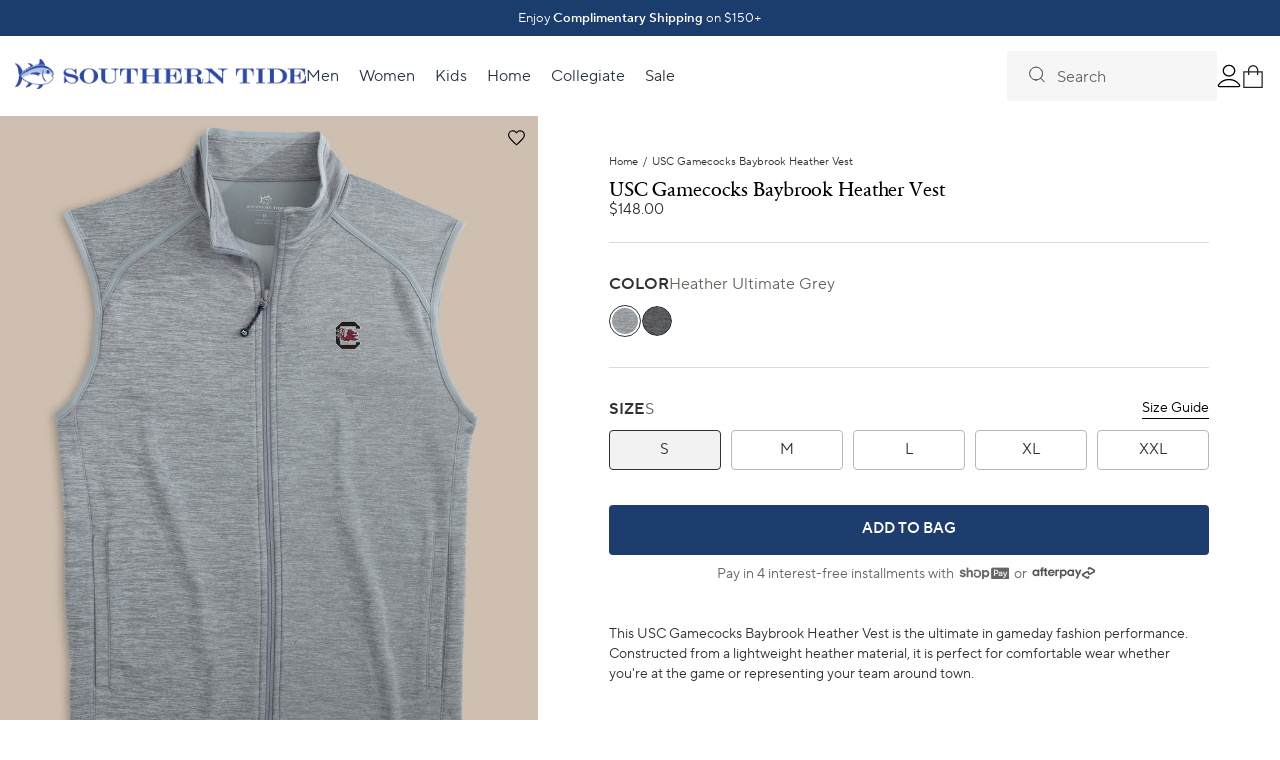

--- FILE ---
content_type: text/html; charset=utf-8
request_url: https://southerntide.com/products/usc-gamecocks-baybrook-heather-vest
body_size: 110148
content:
<!doctype html>
<html data-site-html lang="en">
  <head>
    <meta charset="utf-8">
    <meta http-equiv="X-UA-Compatible" content="IE=edge,chrome=1">
    <meta name="viewport" content="width=device-width, initial-scale=1.0, maximum-scale=5.0, user-scalable=yes"/>
    <link rel="preconnect" href="https://cdn.shopify.com" crossorigin>
    <link rel="canonical" href="https://southerntide.com/products/usc-gamecocks-baybrook-heather-vest">

    
      <link rel="shortcut icon" href="//southerntide.com/cdn/shop/files/Website_Logo_-_Favicon_Image_64x64.png?v=1672849986" type="image/png"/>
    

    
    
<style type="text/css">
  :root {
    --select-flipped-svg: url("//southerntide.com/cdn/shop/t/780/assets/select-flipped.svg?v=103763951058819271411768588476");
    --warning-svg:        url("//southerntide.com/cdn/shop/t/780/assets/warning.svg?v=131478622350865467851768588488");
    --search-svg:         url("//southerntide.com/cdn/shop/t/780/assets/search.svg?v=134660287801772825471768588433");
    --chevron-down-svg:   url("//southerntide.com/cdn/shop/t/780/assets/chevron-down.svg?v=120082590393112490371768588404");
    --privacyoptions-svg: url("//southerntide.com/cdn/shop/t/780/assets/privacyoptions.svg?v=171470633322278385451768588429");
    --filter-minus-svg:   url("//southerntide.com/cdn/shop/t/780/assets/filter-minus.svg?v=126197167692272208541768588411");
    --filter-plus-svg:    url("//southerntide.com/cdn/shop/t/780/assets/filter-plus.svg?v=182921051908430132381768588411");
    --plus-small-svg:     url("//southerntide.com/cdn/shop/t/780/assets/plus-small.svg?v=103346359139119090941768588428");
    --minus-small-svg:    url("//southerntide.com/cdn/shop/t/780/assets/minus-small.svg?v=62600843364688825851768588422");
    --filter-close-svg:   url("//southerntide.com/cdn/shop/t/780/assets/filter-close.svg?v=34866081514454862341768588410");
  }
</style>


    
    
      <link href="//southerntide.com/cdn/shop/t/780/assets/sections.product.css?v=1336264924165704781768588467" as="style" rel="preload">
      <link href="//southerntide.com/cdn/shop/t/780/assets/sections.product-reviews.css?v=126441057396796173851768588466" as="style" rel="preload">
      <link href="//southerntide.com/cdn/shop/t/780/assets/sections.product.js?v=107523988786778694951768588468" as="script" rel="preload">
    
    <link href="//southerntide.com/cdn/shop/t/780/assets/vendor.css?v=174100192661276169421768588487" as="style" rel="preload">
    <link href="//southerntide.com/cdn/shop/t/780/assets/layout.theme.css?v=142293340228227154251768588419" as="style" rel="preload">
    <link href="//southerntide.com/cdn/shop/t/780/assets/tailwind.css?v=49591627347304908141768588481" as="style" rel="preload">
    <link href="//southerntide.com/cdn/shop/t/780/assets/runtime.js?v=175259772172487442811768588431" as="script" rel="preload">
    <link href="//southerntide.com/cdn/shop/t/780/assets/vendor.js?v=112083194626383805901768588487" as="script" rel="preload">
    <link href="//southerntide.com/cdn/shop/t/780/assets/layout.theme.js?v=59012832859995784671768588420" as="script" rel="preload">
    

    <title>
      Men&#39;s USC Gamecocks Baybrook Heather Vest | Southern Tide
    </title>

    
      <meta name="description" content="This USC Gamecocks Baybrook Heather Vest is the ultimate in gameday fashion performance.">
    
    <!-- Google Tag Manager -->
    <script>(function(w,d,s,l,i){w[l]=w[l]||[];w[l].push({'gtm.start':
    new Date().getTime(),event:'gtm.js'});var f=d.getElementsByTagName(s)[0],
    j=d.createElement(s),dl=l!='dataLayer'?'&l='+l:'';j.async=true;j.src=
    'https://www.googletagmanager.com/gtm.js?id='+i+dl;f.parentNode.insertBefore(j,f);
    })(window,document,'script','dataLayer','GTM-NDRSNM');</script>
    <!-- End Google Tag Manager -->

    <script src="https://rapid-cdn.yottaa.com/rapid/lib/WTyU0D3oOJf4Wg.js"></script>
    <script src="https://cdn.jsdelivr.net/npm/@tailwindcss/browser@4" defer></script>

    <!-- OneTrust Cookies Consent Notice start for southerntide.com -->
    <script src="https://cdn.cookielaw.org/scripttemplates/otSDKStub.js"  type="text/javascript" charset="UTF-8" data-domain-script="66913f1f-3ecd-4e46-84c3-5511431325d8"></script>
    <!-- OneTrust Cookies Consent Notice end for southerntide.com -->

    






<meta property="og:site_name" content="Southern Tide">
<meta property="og:url" content="https://southerntide.com/products/usc-gamecocks-baybrook-heather-vest">
<meta property="og:title" content="USC Gamecocks Baybrook Heather Vest">
<meta property="og:type" content="product">
<meta property="og:description" content="This USC Gamecocks Baybrook Heather Vest is the ultimate in gameday fashion performance.">


  <meta property="og:price:amount" content="148.00">
  <meta property="og:price:currency" content="USD">



  
      
        <meta property="og:image" content="//southerntide.com/cdn/shop/files/usc-gamecocks-baybrook-heather-vest-heather-ultimate-grey-front-10058_1024x1024.jpg?v=1762286437">
      
        <meta property="og:image" content="//southerntide.com/cdn/shop/files/usc-gamecocks-baybrook-heather-vest-heather-black-front-10058_1024x1024.jpg?v=1730911646">
      
        <meta property="og:image" content="//southerntide.com/cdn/shop/files/usc-gamecocks-baybrook-heather-vest-heather-black-front-10058_3adffb47-e773-4630-856a-96cd63f02569_1024x1024.jpg?v=1749238347">
      
    



  
      <meta name="twitter:image" content="//southerntide.com/cdn/shop/files/usc-gamecocks-baybrook-heather-vest-heather-ultimate-grey-front-10058_1024x1024.jpg?v=1762286437">
    


<meta name="twitter:site" content="@">
<meta name="twitter:card" content="summary_large_image">
<meta name="twitter:title" content="USC Gamecocks Baybrook Heather Vest">
<meta name="twitter:description" content="This USC Gamecocks Baybrook Heather Vest is the ultimate in gameday fashion performance.">
    <link href="//southerntide.com/cdn/shop/t/780/assets/swiper-bundle.min.css?v=68295168708705934551768588479" rel="stylesheet" type="text/css" media="all" />
    <script src="//southerntide.com/cdn/shop/t/780/assets/swiper-bundle.min.js?v=91271116524265608161768588480" defer="defer"></script>
    <link href="//southerntide.com/cdn/shop/t/780/assets/SabonNextRegular.woff2?v=132940204862646317421768588432" as="font" crossorigin="anonymous" rel="preload">
<link href="//southerntide.com/cdn/shop/t/780/assets/TTNormsProRegular.woff2?v=126608439334623966441768588485" as="font" crossorigin="anonymous" rel="preload">
<link href="//southerntide.com/cdn/shop/t/780/assets/TTNormsProDemiBold.woff2?v=925092990900281521768588484" as="font" crossorigin="anonymous" rel="preload">
<link href="//southerntide.com/cdn/shop/t/780/assets/SabonNextLTPro-Regular.woff2?v=168629028894634239841768588432" as="font" crossorigin="anonymous" rel="preload">
<style>
  /* ============================================================================
    Fonts
  ============================================================================== */

  /* Duplicated the 'TT Norms Regular' and 'TT Norms DemiBold' font-family for backwards compatibility */
  @font-face {
    font-family: 'TT Norms Pro';
    src: url(//southerntide.com/cdn/shop/t/780/assets/TTNormsProRegular.woff2?v=126608439334623966441768588485) format('woff2');
    font-weight: normal;
    font-style: normal;
    font-display: swap;
  }

  @font-face {
    font-family: 'TT Norms Pro';
    src: url(//southerntide.com/cdn/shop/t/780/assets/TTNormsProDemiBold.woff2?v=925092990900281521768588484) format('woff2');
    font-weight: 600;
    font-style: normal;
    font-display: swap;
  }
  /* End duplicated font-family */

  @font-face {
    font-family: 'TT Norms Regular';
    src: url(//southerntide.com/cdn/shop/t/780/assets/TTNormsProRegular.woff2?v=126608439334623966441768588485) format('woff2');
    font-weight: normal;
    font-style: normal;
    font-display: swap;
  }

  @font-face {
    font-family: 'TT Norms DemiBold';
    src: url(//southerntide.com/cdn/shop/t/780/assets/TTNormsProDemiBold.woff2?v=925092990900281521768588484) format('woff2');
    font-weight: bold;
    font-style: normal;
    font-display: swap;
  }

  @font-face {
    font-family: 'SabonNext Regular';
    src: url(//southerntide.com/cdn/shop/t/780/assets/SabonNextRegular.woff2?v=132940204862646317421768588432) format('woff2');
    font-weight: normal;
    font-style: normal;
    font-display: swap;
  }

  @font-face {
    font-family: 'Sabon Next LT Pro';
    src: url(//southerntide.com/cdn/shop/t/780/assets/SabonNextLTPro-Regular.woff2?v=168629028894634239841768588432) format('woff2');
    font-weight: normal;
    font-style: normal;
    font-display: swap;
  }
</style>

    





<script type="text/javascript">
  window.theme = {
    storefront: {
      store: "southerntidellc.myshopify.com",
      apiToken: "0d35144b58bb1b73e74e5a74af1484ec"
    },
    strings: {
      addToCart: "Add to Bag",
      addingToCart: "Adding...",
      soldOut: "Sold Out",
      noStock: "Out of Stock",
      unavailable: "Unavailable",
      productLimitReached: "Only {{ limit }} available",
      off: "off",
      selected_style_on_sale: "Selected Style on Sale",
      final_sale: "Final Sale",
      bundledProducts: "Bundled Products",
      softBundleDefaultAppend: "- Bundle",
      sellingPlanSingle: "One time order",
      sortBy: "Sort By",
      upsellTitle: "Add to your order",
      rewardsMessage: "Reward",
      reward: "Reward",
      freeGift: "Free gift",
      filterByCategory: "Filter by category",
      filterByStoreType: "Filter by store type",
      searchMessage: "*If nothing is found in your selected range it will still show the nearest stores even if they\u0026#39;re out of your chosen range."
    },
    moneyFormat: "${{amount}}",
    icons: {
      plus: "\u003csvg class=\"icon-plus\" role=\"img\" aria-label=\"plus icon\" width=\"18\" height=\"18\" viewBox=\"0 0 18 18\" fill=\"none\" xmlns=\"http:\/\/www.w3.org\/2000\/svg\"\u003e\n  \u003cpath d=\"M14.25 8.25H9.75002V3.75C9.75002 3.30001 9.45001 3 9.00001 3C8.55001 3 8.25001 3.30001 8.25001 3.75V8.25H3.75001C3.30001 8.25 3 8.55 3 9C3 9.45 3.30001 9.75001 3.75001 9.75001H8.25001V14.25C8.25001 14.7 8.55001 15 9.00001 15C9.45001 15 9.75002 14.7 9.75002 14.25V9.75001H14.25C14.7 9.75001 15 9.45 15 9C15 8.55 14.7 8.25 14.25 8.25V8.25Z\" fill=\"currentColor\"\/\u003e\n\u003c\/svg\u003e\n",
      minus: "\u003csvg class=\"icon-minus\" role=\"img\" aria-label=\"minus icon\" width=\"18\" height=\"18\" viewBox=\"0 0 18 18\" fill=\"none\" xmlns=\"http:\/\/www.w3.org\/2000\/svg\"\u003e\n  \u003cpath d=\"M14.25 8.25H3.74999C3.29999 8.25 2.99998 8.55001 2.99998 9.00001C2.99998 9.45001 3.29999 9.75001 3.74999 9.75001H14.25C14.7 9.75001 15 9.45001 15 9.00001C15 8.55001 14.7 8.25 14.25 8.25V8.25Z\" fill=\"black\"\/\u003e\n\u003c\/svg\u003e",
      trash: "\u003csvg class=\"icon-trash\" role=\"img\" aria-label=\"trash icon\" width=\"24\" height=\"24\" viewBox=\"0 0 24 24\" fill=\"none\" xmlns=\"http:\/\/www.w3.org\/2000\/svg\"\u003e\n  \u003cpath fill-rule=\"evenodd\" clip-rule=\"evenodd\" d=\"M14.5 3L9.5 3L8.5 4L5 4L5 6L19 6V4L15.5 4L14.5 3ZM16 9V19H8L8 9L16 9ZM5.99976 7.00003L17.9998 7.00003V19C17.9998 20.1 17.0998 21 15.9998 21H7.99976C6.89976 21 5.99976 20.1 5.99976 19L5.99976 7.00003Z\" fill=\"#1C59A8\"\/\u003e\n\u003c\/svg\u003e",
      qtyPlus: "\u003csvg class=\"icon-qty-plus\" role=\"img\" aria-label=\"qty-plus icon\" width=\"12\" height=\"12\" viewBox=\"0 0 12 12\" fill=\"none\" xmlns=\"http:\/\/www.w3.org\/2000\/svg\"\u003e\n  \u003cpath d=\"M5.89797 1.12504V10.671\" stroke=\"#313133\" stroke-width=\"2\" stroke-linecap=\"round\" stroke-linejoin=\"round\"\/\u003e\n  \u003cpath d=\"M10.6709 5.89807H1.125\" stroke=\"#313133\" stroke-width=\"2\" stroke-linecap=\"round\" stroke-linejoin=\"round\"\/\u003e\n\u003c\/svg\u003e",
      qtyMinus: "\u003csvg class=\"icon-qty-minus\" role=\"img\" aria-label=\"qty-minus icon\" width=\"12\" height=\"12\" viewBox=\"0 0 12 12\" fill=\"none\" xmlns=\"http:\/\/www.w3.org\/2000\/svg\"\u003e\n  \u003cpath d=\"M10.6709 6H1.125\" stroke=\"#313133\" stroke-width=\"2\" stroke-linecap=\"round\" stroke-linejoin=\"round\"\/\u003e\n\u003c\/svg\u003e"
    },
    customer: false
  };

  
</script>

<script text="text/javascript">
  window.product = {
    inventoryApi: null,
    inventoryApiUrl: null,
    inventoryApiKey: null
  }
</script>

    <script src="/services/countries.js" type="text/javascript"></script>

    
    <link href="//southerntide.com/cdn/shop/t/780/assets/vendor.css?v=174100192661276169421768588487" rel="stylesheet" type="text/css" media="all" />
    <link href="//southerntide.com/cdn/shop/t/780/assets/layout.theme.css?v=142293340228227154251768588419" rel="stylesheet" type="text/css" media="all" />
    <link href="//southerntide.com/cdn/shop/t/780/assets/tailwind.css?v=49591627347304908141768588481" rel="stylesheet" type="text/css" media="all" />
    <script src="//southerntide.com/cdn/shop/t/780/assets/runtime.js?v=175259772172487442811768588431" defer="defer"></script>
    <script src="//southerntide.com/cdn/shop/t/780/assets/vendor.js?v=112083194626383805901768588487" defer="defer"></script>
    <script src="//southerntide.com/cdn/shop/t/780/assets/layout.theme.js?v=59012832859995784671768588420" defer="defer"></script>
    

    
<link rel="dns-prefetch" href="https://swymstore-v3pro-01.swymrelay.com" crossorigin>
<link rel="dns-prefetch" href="//swymv3pro-01.azureedge.net/code/swym-shopify.js">
<link rel="preconnect" href="//swymv3pro-01.azureedge.net/code/swym-shopify.js">
<script id="swym-snippet">
  window.swymLandingURL = document.URL;
  window.swymCart = {"note":null,"attributes":{},"original_total_price":0,"total_price":0,"total_discount":0,"total_weight":0.0,"item_count":0,"items":[],"requires_shipping":false,"currency":"USD","items_subtotal_price":0,"cart_level_discount_applications":[],"checkout_charge_amount":0};
  window.swymPageLoad = function(){
    window.SwymProductVariants = window.SwymProductVariants || {};
    window.SwymHasCartItems = 0 > 0;
    window.SwymPageData = {}, window.SwymProductInfo = {};var variants = [];
    window.SwymProductInfo.product = {"id":6956990890081,"title":"USC Gamecocks Baybrook Heather Vest","handle":"usc-gamecocks-baybrook-heather-vest","description":"\u003cp\u003e\u003cmeta charset=\"utf-8\"\u003e\u003cspan data-mce-fragment=\"1\"\u003eThis USC Gamecocks Baybrook Heather Vest is the ultimate in gameday fashion performance. Constructed from a lightweight heather material, it is perfect for comfortable wear whether you're at the game or representing your team around town.\u003c\/span\u003e\u003c\/p\u003e","published_at":"2023-07-28T17:19:37-04:00","created_at":"2023-04-11T12:18:26-04:00","vendor":"Southern Tide","type":"C_Outerwear","tags":["Category: Outerwear","collegiate","Color: Black","Color: Grey","cyber-2025","Department: Collegiate","emp 70% discount","emp-70","GD23","Gender: Men","live","men","OKENDO Size Attribute - Alpha \/ Mens","Outerwear","School: University of South Carolina","size-chart-men","Sleeve: Sleeveless","South Carolina Gamecocks","spo-default","spo-disabled","spo-notify-me-disabled","st-university","Style: 10058_USC05","Type: Jackets \u0026 Vests","university-of-south-carolina","vests","vests and pullovers"],"price":14800,"price_min":14800,"price_max":14800,"available":true,"price_varies":false,"compare_at_price":null,"compare_at_price_min":0,"compare_at_price_max":0,"compare_at_price_varies":false,"variants":[{"id":41889752612961,"title":"Heather Ultimate Grey \/ S","option1":"Heather Ultimate Grey","option2":"S","option3":null,"sku":"196709318468","requires_shipping":true,"taxable":true,"featured_image":{"id":35882687692897,"product_id":6956990890081,"position":1,"created_at":"2024-11-06T11:46:40-05:00","updated_at":"2025-11-04T15:00:37-05:00","alt":"The front view of the USC Gamecocks Baybrook Heather Vest by Southern Tide - Heather Ultimate Grey","width":2400,"height":3000,"src":"\/\/southerntide.com\/cdn\/shop\/files\/usc-gamecocks-baybrook-heather-vest-heather-ultimate-grey-front-10058.jpg?v=1762286437","variant_ids":[41889752612961,41889752678497,41889752711265,41889752973409,41889753530465]},"available":true,"name":"USC Gamecocks Baybrook Heather Vest - Heather Ultimate Grey \/ S","public_title":"Heather Ultimate Grey \/ S","options":["Heather Ultimate Grey","S"],"price":14800,"weight":454,"compare_at_price":null,"inventory_quantity":3,"inventory_management":"shopify","inventory_policy":"deny","barcode":"196709318468","featured_media":{"alt":"The front view of the USC Gamecocks Baybrook Heather Vest by Southern Tide - Heather Ultimate Grey","id":28178170085473,"position":1,"preview_image":{"aspect_ratio":0.8,"height":3000,"width":2400,"src":"\/\/southerntide.com\/cdn\/shop\/files\/usc-gamecocks-baybrook-heather-vest-heather-ultimate-grey-front-10058.jpg?v=1762286437"}},"requires_selling_plan":false,"selling_plan_allocations":[],"quantity_rule":{"min":1,"max":null,"increment":1}},{"id":41889752678497,"title":"Heather Ultimate Grey \/ M","option1":"Heather Ultimate Grey","option2":"M","option3":null,"sku":"196709318451","requires_shipping":true,"taxable":true,"featured_image":{"id":35882687692897,"product_id":6956990890081,"position":1,"created_at":"2024-11-06T11:46:40-05:00","updated_at":"2025-11-04T15:00:37-05:00","alt":"The front view of the USC Gamecocks Baybrook Heather Vest by Southern Tide - Heather Ultimate Grey","width":2400,"height":3000,"src":"\/\/southerntide.com\/cdn\/shop\/files\/usc-gamecocks-baybrook-heather-vest-heather-ultimate-grey-front-10058.jpg?v=1762286437","variant_ids":[41889752612961,41889752678497,41889752711265,41889752973409,41889753530465]},"available":true,"name":"USC Gamecocks Baybrook Heather Vest - Heather Ultimate Grey \/ M","public_title":"Heather Ultimate Grey \/ M","options":["Heather Ultimate Grey","M"],"price":14800,"weight":454,"compare_at_price":null,"inventory_quantity":14,"inventory_management":"shopify","inventory_policy":"deny","barcode":"196709318451","featured_media":{"alt":"The front view of the USC Gamecocks Baybrook Heather Vest by Southern Tide - Heather Ultimate Grey","id":28178170085473,"position":1,"preview_image":{"aspect_ratio":0.8,"height":3000,"width":2400,"src":"\/\/southerntide.com\/cdn\/shop\/files\/usc-gamecocks-baybrook-heather-vest-heather-ultimate-grey-front-10058.jpg?v=1762286437"}},"requires_selling_plan":false,"selling_plan_allocations":[],"quantity_rule":{"min":1,"max":null,"increment":1}},{"id":41889752711265,"title":"Heather Ultimate Grey \/ L","option1":"Heather Ultimate Grey","option2":"L","option3":null,"sku":"196709318444","requires_shipping":true,"taxable":true,"featured_image":{"id":35882687692897,"product_id":6956990890081,"position":1,"created_at":"2024-11-06T11:46:40-05:00","updated_at":"2025-11-04T15:00:37-05:00","alt":"The front view of the USC Gamecocks Baybrook Heather Vest by Southern Tide - Heather Ultimate Grey","width":2400,"height":3000,"src":"\/\/southerntide.com\/cdn\/shop\/files\/usc-gamecocks-baybrook-heather-vest-heather-ultimate-grey-front-10058.jpg?v=1762286437","variant_ids":[41889752612961,41889752678497,41889752711265,41889752973409,41889753530465]},"available":true,"name":"USC Gamecocks Baybrook Heather Vest - Heather Ultimate Grey \/ L","public_title":"Heather Ultimate Grey \/ L","options":["Heather Ultimate Grey","L"],"price":14800,"weight":454,"compare_at_price":null,"inventory_quantity":16,"inventory_management":"shopify","inventory_policy":"deny","barcode":"196709318444","featured_media":{"alt":"The front view of the USC Gamecocks Baybrook Heather Vest by Southern Tide - Heather Ultimate Grey","id":28178170085473,"position":1,"preview_image":{"aspect_ratio":0.8,"height":3000,"width":2400,"src":"\/\/southerntide.com\/cdn\/shop\/files\/usc-gamecocks-baybrook-heather-vest-heather-ultimate-grey-front-10058.jpg?v=1762286437"}},"requires_selling_plan":false,"selling_plan_allocations":[],"quantity_rule":{"min":1,"max":null,"increment":1}},{"id":41889752973409,"title":"Heather Ultimate Grey \/ XL","option1":"Heather Ultimate Grey","option2":"XL","option3":null,"sku":"196709318475","requires_shipping":true,"taxable":true,"featured_image":{"id":35882687692897,"product_id":6956990890081,"position":1,"created_at":"2024-11-06T11:46:40-05:00","updated_at":"2025-11-04T15:00:37-05:00","alt":"The front view of the USC Gamecocks Baybrook Heather Vest by Southern Tide - Heather Ultimate Grey","width":2400,"height":3000,"src":"\/\/southerntide.com\/cdn\/shop\/files\/usc-gamecocks-baybrook-heather-vest-heather-ultimate-grey-front-10058.jpg?v=1762286437","variant_ids":[41889752612961,41889752678497,41889752711265,41889752973409,41889753530465]},"available":true,"name":"USC Gamecocks Baybrook Heather Vest - Heather Ultimate Grey \/ XL","public_title":"Heather Ultimate Grey \/ XL","options":["Heather Ultimate Grey","XL"],"price":14800,"weight":454,"compare_at_price":null,"inventory_quantity":14,"inventory_management":"shopify","inventory_policy":"deny","barcode":"196709318475","featured_media":{"alt":"The front view of the USC Gamecocks Baybrook Heather Vest by Southern Tide - Heather Ultimate Grey","id":28178170085473,"position":1,"preview_image":{"aspect_ratio":0.8,"height":3000,"width":2400,"src":"\/\/southerntide.com\/cdn\/shop\/files\/usc-gamecocks-baybrook-heather-vest-heather-ultimate-grey-front-10058.jpg?v=1762286437"}},"requires_selling_plan":false,"selling_plan_allocations":[],"quantity_rule":{"min":1,"max":null,"increment":1}},{"id":41889753530465,"title":"Heather Ultimate Grey \/ XXL","option1":"Heather Ultimate Grey","option2":"XXL","option3":null,"sku":"196709318482","requires_shipping":true,"taxable":true,"featured_image":{"id":35882687692897,"product_id":6956990890081,"position":1,"created_at":"2024-11-06T11:46:40-05:00","updated_at":"2025-11-04T15:00:37-05:00","alt":"The front view of the USC Gamecocks Baybrook Heather Vest by Southern Tide - Heather Ultimate Grey","width":2400,"height":3000,"src":"\/\/southerntide.com\/cdn\/shop\/files\/usc-gamecocks-baybrook-heather-vest-heather-ultimate-grey-front-10058.jpg?v=1762286437","variant_ids":[41889752612961,41889752678497,41889752711265,41889752973409,41889753530465]},"available":true,"name":"USC Gamecocks Baybrook Heather Vest - Heather Ultimate Grey \/ XXL","public_title":"Heather Ultimate Grey \/ XXL","options":["Heather Ultimate Grey","XXL"],"price":14800,"weight":454,"compare_at_price":null,"inventory_quantity":7,"inventory_management":"shopify","inventory_policy":"deny","barcode":"196709318482","featured_media":{"alt":"The front view of the USC Gamecocks Baybrook Heather Vest by Southern Tide - Heather Ultimate Grey","id":28178170085473,"position":1,"preview_image":{"aspect_ratio":0.8,"height":3000,"width":2400,"src":"\/\/southerntide.com\/cdn\/shop\/files\/usc-gamecocks-baybrook-heather-vest-heather-ultimate-grey-front-10058.jpg?v=1762286437"}},"requires_selling_plan":false,"selling_plan_allocations":[],"quantity_rule":{"min":1,"max":null,"increment":1}},{"id":40787499384929,"title":"Heather Black \/ S","option1":"Heather Black","option2":"S","option3":null,"sku":"192961892661","requires_shipping":true,"taxable":true,"featured_image":{"id":35275522113633,"product_id":6956990890081,"position":2,"created_at":"2024-06-05T16:14:34-04:00","updated_at":"2024-11-06T11:47:26-05:00","alt":"The front view of the USC Gamecocks Baybrook Heather Vest by Southern Tide - Heather Black","width":1400,"height":1750,"src":"\/\/southerntide.com\/cdn\/shop\/files\/usc-gamecocks-baybrook-heather-vest-heather-black-front-10058.jpg?v=1730911646","variant_ids":[40787499384929,40787499417697,40787499450465,40787499483233,40787499516001]},"available":true,"name":"USC Gamecocks Baybrook Heather Vest - Heather Black \/ S","public_title":"Heather Black \/ S","options":["Heather Black","S"],"price":14800,"weight":454,"compare_at_price":null,"inventory_quantity":3,"inventory_management":"shopify","inventory_policy":"deny","barcode":"192961892661","featured_media":{"alt":"The front view of the USC Gamecocks Baybrook Heather Vest by Southern Tide - Heather Black","id":27663968960609,"position":2,"preview_image":{"aspect_ratio":0.8,"height":1750,"width":1400,"src":"\/\/southerntide.com\/cdn\/shop\/files\/usc-gamecocks-baybrook-heather-vest-heather-black-front-10058.jpg?v=1730911646"}},"requires_selling_plan":false,"selling_plan_allocations":[],"quantity_rule":{"min":1,"max":null,"increment":1}},{"id":40787499417697,"title":"Heather Black \/ M","option1":"Heather Black","option2":"M","option3":null,"sku":"192961892654","requires_shipping":true,"taxable":true,"featured_image":{"id":35275522113633,"product_id":6956990890081,"position":2,"created_at":"2024-06-05T16:14:34-04:00","updated_at":"2024-11-06T11:47:26-05:00","alt":"The front view of the USC Gamecocks Baybrook Heather Vest by Southern Tide - Heather Black","width":1400,"height":1750,"src":"\/\/southerntide.com\/cdn\/shop\/files\/usc-gamecocks-baybrook-heather-vest-heather-black-front-10058.jpg?v=1730911646","variant_ids":[40787499384929,40787499417697,40787499450465,40787499483233,40787499516001]},"available":true,"name":"USC Gamecocks Baybrook Heather Vest - Heather Black \/ M","public_title":"Heather Black \/ M","options":["Heather Black","M"],"price":14800,"weight":454,"compare_at_price":null,"inventory_quantity":15,"inventory_management":"shopify","inventory_policy":"deny","barcode":"192961892654","featured_media":{"alt":"The front view of the USC Gamecocks Baybrook Heather Vest by Southern Tide - Heather Black","id":27663968960609,"position":2,"preview_image":{"aspect_ratio":0.8,"height":1750,"width":1400,"src":"\/\/southerntide.com\/cdn\/shop\/files\/usc-gamecocks-baybrook-heather-vest-heather-black-front-10058.jpg?v=1730911646"}},"requires_selling_plan":false,"selling_plan_allocations":[],"quantity_rule":{"min":1,"max":null,"increment":1}},{"id":40787499450465,"title":"Heather Black \/ L","option1":"Heather Black","option2":"L","option3":null,"sku":"192961892647","requires_shipping":true,"taxable":true,"featured_image":{"id":35275522113633,"product_id":6956990890081,"position":2,"created_at":"2024-06-05T16:14:34-04:00","updated_at":"2024-11-06T11:47:26-05:00","alt":"The front view of the USC Gamecocks Baybrook Heather Vest by Southern Tide - Heather Black","width":1400,"height":1750,"src":"\/\/southerntide.com\/cdn\/shop\/files\/usc-gamecocks-baybrook-heather-vest-heather-black-front-10058.jpg?v=1730911646","variant_ids":[40787499384929,40787499417697,40787499450465,40787499483233,40787499516001]},"available":true,"name":"USC Gamecocks Baybrook Heather Vest - Heather Black \/ L","public_title":"Heather Black \/ L","options":["Heather Black","L"],"price":14800,"weight":454,"compare_at_price":null,"inventory_quantity":16,"inventory_management":"shopify","inventory_policy":"deny","barcode":"192961892647","featured_media":{"alt":"The front view of the USC Gamecocks Baybrook Heather Vest by Southern Tide - Heather Black","id":27663968960609,"position":2,"preview_image":{"aspect_ratio":0.8,"height":1750,"width":1400,"src":"\/\/southerntide.com\/cdn\/shop\/files\/usc-gamecocks-baybrook-heather-vest-heather-black-front-10058.jpg?v=1730911646"}},"requires_selling_plan":false,"selling_plan_allocations":[],"quantity_rule":{"min":1,"max":null,"increment":1}},{"id":40787499483233,"title":"Heather Black \/ XL","option1":"Heather Black","option2":"XL","option3":null,"sku":"192961892678","requires_shipping":true,"taxable":true,"featured_image":{"id":35275522113633,"product_id":6956990890081,"position":2,"created_at":"2024-06-05T16:14:34-04:00","updated_at":"2024-11-06T11:47:26-05:00","alt":"The front view of the USC Gamecocks Baybrook Heather Vest by Southern Tide - Heather Black","width":1400,"height":1750,"src":"\/\/southerntide.com\/cdn\/shop\/files\/usc-gamecocks-baybrook-heather-vest-heather-black-front-10058.jpg?v=1730911646","variant_ids":[40787499384929,40787499417697,40787499450465,40787499483233,40787499516001]},"available":true,"name":"USC Gamecocks Baybrook Heather Vest - Heather Black \/ XL","public_title":"Heather Black \/ XL","options":["Heather Black","XL"],"price":14800,"weight":454,"compare_at_price":null,"inventory_quantity":15,"inventory_management":"shopify","inventory_policy":"deny","barcode":"192961892678","featured_media":{"alt":"The front view of the USC Gamecocks Baybrook Heather Vest by Southern Tide - Heather Black","id":27663968960609,"position":2,"preview_image":{"aspect_ratio":0.8,"height":1750,"width":1400,"src":"\/\/southerntide.com\/cdn\/shop\/files\/usc-gamecocks-baybrook-heather-vest-heather-black-front-10058.jpg?v=1730911646"}},"requires_selling_plan":false,"selling_plan_allocations":[],"quantity_rule":{"min":1,"max":null,"increment":1}},{"id":40787499516001,"title":"Heather Black \/ XXL","option1":"Heather Black","option2":"XXL","option3":null,"sku":"192961892685","requires_shipping":true,"taxable":true,"featured_image":{"id":35275522113633,"product_id":6956990890081,"position":2,"created_at":"2024-06-05T16:14:34-04:00","updated_at":"2024-11-06T11:47:26-05:00","alt":"The front view of the USC Gamecocks Baybrook Heather Vest by Southern Tide - Heather Black","width":1400,"height":1750,"src":"\/\/southerntide.com\/cdn\/shop\/files\/usc-gamecocks-baybrook-heather-vest-heather-black-front-10058.jpg?v=1730911646","variant_ids":[40787499384929,40787499417697,40787499450465,40787499483233,40787499516001]},"available":true,"name":"USC Gamecocks Baybrook Heather Vest - Heather Black \/ XXL","public_title":"Heather Black \/ XXL","options":["Heather Black","XXL"],"price":14800,"weight":454,"compare_at_price":null,"inventory_quantity":7,"inventory_management":"shopify","inventory_policy":"deny","barcode":"192961892685","featured_media":{"alt":"The front view of the USC Gamecocks Baybrook Heather Vest by Southern Tide - Heather Black","id":27663968960609,"position":2,"preview_image":{"aspect_ratio":0.8,"height":1750,"width":1400,"src":"\/\/southerntide.com\/cdn\/shop\/files\/usc-gamecocks-baybrook-heather-vest-heather-black-front-10058.jpg?v=1730911646"}},"requires_selling_plan":false,"selling_plan_allocations":[],"quantity_rule":{"min":1,"max":null,"increment":1}}],"images":["\/\/southerntide.com\/cdn\/shop\/files\/usc-gamecocks-baybrook-heather-vest-heather-ultimate-grey-front-10058.jpg?v=1762286437","\/\/southerntide.com\/cdn\/shop\/files\/usc-gamecocks-baybrook-heather-vest-heather-black-front-10058.jpg?v=1730911646","\/\/southerntide.com\/cdn\/shop\/files\/usc-gamecocks-baybrook-heather-vest-heather-black-front-10058_3adffb47-e773-4630-856a-96cd63f02569.jpg?v=1749238347","\/\/southerntide.com\/cdn\/shop\/files\/10058USCBlack.jpg?v=1749233227"],"featured_image":"\/\/southerntide.com\/cdn\/shop\/files\/usc-gamecocks-baybrook-heather-vest-heather-ultimate-grey-front-10058.jpg?v=1762286437","options":["Color","Size"],"media":[{"alt":"The front view of the USC Gamecocks Baybrook Heather Vest by Southern Tide - Heather Ultimate Grey","id":28178170085473,"position":1,"preview_image":{"aspect_ratio":0.8,"height":3000,"width":2400,"src":"\/\/southerntide.com\/cdn\/shop\/files\/usc-gamecocks-baybrook-heather-vest-heather-ultimate-grey-front-10058.jpg?v=1762286437"},"aspect_ratio":0.8,"height":3000,"media_type":"image","src":"\/\/southerntide.com\/cdn\/shop\/files\/usc-gamecocks-baybrook-heather-vest-heather-ultimate-grey-front-10058.jpg?v=1762286437","width":2400},{"alt":"The front view of the USC Gamecocks Baybrook Heather Vest by Southern Tide - Heather Black","id":27663968960609,"position":2,"preview_image":{"aspect_ratio":0.8,"height":1750,"width":1400,"src":"\/\/southerntide.com\/cdn\/shop\/files\/usc-gamecocks-baybrook-heather-vest-heather-black-front-10058.jpg?v=1730911646"},"aspect_ratio":0.8,"height":1750,"media_type":"image","src":"\/\/southerntide.com\/cdn\/shop\/files\/usc-gamecocks-baybrook-heather-vest-heather-black-front-10058.jpg?v=1730911646","width":1400},{"alt":"USC Gamecocks Baybrook Heather Vest C_Outerwear Southern Tide ","id":28751272345697,"position":3,"preview_image":{"aspect_ratio":0.8,"height":1750,"width":1400,"src":"\/\/southerntide.com\/cdn\/shop\/files\/usc-gamecocks-baybrook-heather-vest-heather-black-front-10058_3adffb47-e773-4630-856a-96cd63f02569.jpg?v=1749238347"},"aspect_ratio":0.8,"height":1750,"media_type":"image","src":"\/\/southerntide.com\/cdn\/shop\/files\/usc-gamecocks-baybrook-heather-vest-heather-black-front-10058_3adffb47-e773-4630-856a-96cd63f02569.jpg?v=1749238347","width":1400},{"alt":null,"id":25138275647585,"position":4,"preview_image":{"aspect_ratio":0.8,"height":2250,"width":1800,"src":"\/\/southerntide.com\/cdn\/shop\/files\/10058USCBlack.jpg?v=1749233227"},"aspect_ratio":0.8,"height":2250,"media_type":"image","src":"\/\/southerntide.com\/cdn\/shop\/files\/10058USCBlack.jpg?v=1749233227","width":1800}],"requires_selling_plan":false,"selling_plan_groups":[],"content":"\u003cp\u003e\u003cmeta charset=\"utf-8\"\u003e\u003cspan data-mce-fragment=\"1\"\u003eThis USC Gamecocks Baybrook Heather Vest is the ultimate in gameday fashion performance. Constructed from a lightweight heather material, it is perfect for comfortable wear whether you're at the game or representing your team around town.\u003c\/span\u003e\u003c\/p\u003e"};
    window.SwymProductInfo.variants = window.SwymProductInfo.product.variants;
    var piu = "\/\/southerntide.com\/cdn\/shop\/files\/usc-gamecocks-baybrook-heather-vest-heather-ultimate-grey-front-10058_620x620.jpg?v=1762286437";
    
      SwymProductVariants[41889752612961] = {
        empi:window.SwymProductInfo.product.id,epi:41889752612961,
        dt: "USC Gamecocks Baybrook Heather Vest",
        du: "https://southerntide.com/products/usc-gamecocks-baybrook-heather-vest",
        iu:  "\/\/southerntide.com\/cdn\/shop\/files\/usc-gamecocks-baybrook-heather-vest-heather-ultimate-grey-front-10058_620x620.jpg?v=1762286437" ,
        stk: 3,
        pr: 14800/100,
        ct: window.SwymProductInfo.product.type,
        
        variants: [{ "Heather Ultimate Grey \/ S" : 41889752612961}]
      };
      SwymProductVariants[41889752678497] = {
        empi:window.SwymProductInfo.product.id,epi:41889752678497,
        dt: "USC Gamecocks Baybrook Heather Vest",
        du: "https://southerntide.com/products/usc-gamecocks-baybrook-heather-vest",
        iu:  "\/\/southerntide.com\/cdn\/shop\/files\/usc-gamecocks-baybrook-heather-vest-heather-ultimate-grey-front-10058_620x620.jpg?v=1762286437" ,
        stk: 14,
        pr: 14800/100,
        ct: window.SwymProductInfo.product.type,
        
        variants: [{ "Heather Ultimate Grey \/ M" : 41889752678497}]
      };
      SwymProductVariants[41889752711265] = {
        empi:window.SwymProductInfo.product.id,epi:41889752711265,
        dt: "USC Gamecocks Baybrook Heather Vest",
        du: "https://southerntide.com/products/usc-gamecocks-baybrook-heather-vest",
        iu:  "\/\/southerntide.com\/cdn\/shop\/files\/usc-gamecocks-baybrook-heather-vest-heather-ultimate-grey-front-10058_620x620.jpg?v=1762286437" ,
        stk: 16,
        pr: 14800/100,
        ct: window.SwymProductInfo.product.type,
        
        variants: [{ "Heather Ultimate Grey \/ L" : 41889752711265}]
      };
      SwymProductVariants[41889752973409] = {
        empi:window.SwymProductInfo.product.id,epi:41889752973409,
        dt: "USC Gamecocks Baybrook Heather Vest",
        du: "https://southerntide.com/products/usc-gamecocks-baybrook-heather-vest",
        iu:  "\/\/southerntide.com\/cdn\/shop\/files\/usc-gamecocks-baybrook-heather-vest-heather-ultimate-grey-front-10058_620x620.jpg?v=1762286437" ,
        stk: 14,
        pr: 14800/100,
        ct: window.SwymProductInfo.product.type,
        
        variants: [{ "Heather Ultimate Grey \/ XL" : 41889752973409}]
      };
      SwymProductVariants[41889753530465] = {
        empi:window.SwymProductInfo.product.id,epi:41889753530465,
        dt: "USC Gamecocks Baybrook Heather Vest",
        du: "https://southerntide.com/products/usc-gamecocks-baybrook-heather-vest",
        iu:  "\/\/southerntide.com\/cdn\/shop\/files\/usc-gamecocks-baybrook-heather-vest-heather-ultimate-grey-front-10058_620x620.jpg?v=1762286437" ,
        stk: 7,
        pr: 14800/100,
        ct: window.SwymProductInfo.product.type,
        
        variants: [{ "Heather Ultimate Grey \/ XXL" : 41889753530465}]
      };
      SwymProductVariants[40787499384929] = {
        empi:window.SwymProductInfo.product.id,epi:40787499384929,
        dt: "USC Gamecocks Baybrook Heather Vest",
        du: "https://southerntide.com/products/usc-gamecocks-baybrook-heather-vest",
        iu:  "\/\/southerntide.com\/cdn\/shop\/files\/usc-gamecocks-baybrook-heather-vest-heather-black-front-10058_620x620.jpg?v=1730911646" ,
        stk: 3,
        pr: 14800/100,
        ct: window.SwymProductInfo.product.type,
        
        variants: [{ "Heather Black \/ S" : 40787499384929}]
      };
      SwymProductVariants[40787499417697] = {
        empi:window.SwymProductInfo.product.id,epi:40787499417697,
        dt: "USC Gamecocks Baybrook Heather Vest",
        du: "https://southerntide.com/products/usc-gamecocks-baybrook-heather-vest",
        iu:  "\/\/southerntide.com\/cdn\/shop\/files\/usc-gamecocks-baybrook-heather-vest-heather-black-front-10058_620x620.jpg?v=1730911646" ,
        stk: 15,
        pr: 14800/100,
        ct: window.SwymProductInfo.product.type,
        
        variants: [{ "Heather Black \/ M" : 40787499417697}]
      };
      SwymProductVariants[40787499450465] = {
        empi:window.SwymProductInfo.product.id,epi:40787499450465,
        dt: "USC Gamecocks Baybrook Heather Vest",
        du: "https://southerntide.com/products/usc-gamecocks-baybrook-heather-vest",
        iu:  "\/\/southerntide.com\/cdn\/shop\/files\/usc-gamecocks-baybrook-heather-vest-heather-black-front-10058_620x620.jpg?v=1730911646" ,
        stk: 16,
        pr: 14800/100,
        ct: window.SwymProductInfo.product.type,
        
        variants: [{ "Heather Black \/ L" : 40787499450465}]
      };
      SwymProductVariants[40787499483233] = {
        empi:window.SwymProductInfo.product.id,epi:40787499483233,
        dt: "USC Gamecocks Baybrook Heather Vest",
        du: "https://southerntide.com/products/usc-gamecocks-baybrook-heather-vest",
        iu:  "\/\/southerntide.com\/cdn\/shop\/files\/usc-gamecocks-baybrook-heather-vest-heather-black-front-10058_620x620.jpg?v=1730911646" ,
        stk: 15,
        pr: 14800/100,
        ct: window.SwymProductInfo.product.type,
        
        variants: [{ "Heather Black \/ XL" : 40787499483233}]
      };
      SwymProductVariants[40787499516001] = {
        empi:window.SwymProductInfo.product.id,epi:40787499516001,
        dt: "USC Gamecocks Baybrook Heather Vest",
        du: "https://southerntide.com/products/usc-gamecocks-baybrook-heather-vest",
        iu:  "\/\/southerntide.com\/cdn\/shop\/files\/usc-gamecocks-baybrook-heather-vest-heather-black-front-10058_620x620.jpg?v=1730911646" ,
        stk: 7,
        pr: 14800/100,
        ct: window.SwymProductInfo.product.type,
        
        variants: [{ "Heather Black \/ XXL" : 40787499516001}]
      };window.SwymProductInfo.currentVariant = 41889752612961;
    var product_data = {
      et: 1, empi: window.SwymProductInfo.product.id, epi: window.SwymProductInfo.currentVariant,
      dt: "USC Gamecocks Baybrook Heather Vest", du: "https://southerntide.com/products/usc-gamecocks-baybrook-heather-vest",
      ct: window.SwymProductInfo.product.type, pr: 14800/100,
      iu:  "\/\/southerntide.com\/cdn\/shop\/files\/usc-gamecocks-baybrook-heather-vest-heather-ultimate-grey-front-10058_620x620.jpg?v=1762286437" , variants: [{ "Heather Ultimate Grey \/ S" : 41889752612961 }],
      stk:3 
    };
    window.SwymPageData = product_data;
    
    window.SwymPageData.uri = window.swymLandingURL;
  };

  if(window.selectCallback){
    (function(){
      // Variant select override
      var originalSelectCallback = window.selectCallback;
      window.selectCallback = function(variant){
        originalSelectCallback.apply(this, arguments);
        try{
          if(window.triggerSwymVariantEvent){
            window.triggerSwymVariantEvent(variant.id);
          }
        }catch(err){
          console.warn("Swym selectCallback", err);
        }
      };
    })();
  }
  window.swymCustomerId = null;
  window.swymCustomerExtraCheck = null;

  var swappName = ("Wishlist" || "Wishlist");
  var swymJSObject = {
    pid: "Z7jo6XW\/5FC\/bbX8tE812ZrhxkBxe+FJirzSZNQteLo=" || "Z7jo6XW/5FC/bbX8tE812ZrhxkBxe+FJirzSZNQteLo=",
    interface: "/apps/swym" + swappName + "/interfaces/interfaceStore.php?appname=" + swappName
  };
  window.swymJSShopifyLoad = function(){
    if(window.swymPageLoad) swymPageLoad();
    if(!window._swat) {
      (function (s, w, r, e, l, a, y) {
        r['SwymRetailerConfig'] = s;
        r[s] = r[s] || function (k, v) {
          r[s][k] = v;
        };
      })('_swrc', '', window);
      _swrc('RetailerId', swymJSObject.pid);
      _swrc('Callback', function(){initSwymShopify();});
    }else if(window._swat.postLoader){
      _swrc = window._swat.postLoader;
      _swrc('RetailerId', swymJSObject.pid);
      _swrc('Callback', function(){initSwymShopify();});
    }else{
      initSwymShopify();
    }
  }
  if(!window._SwymPreventAutoLoad) {
    swymJSShopifyLoad();
  }
  window.swymGetCartCookies = function(){
    var RequiredCookies = ["cart", "swym-session-id", "swym-swymRegid", "swym-email"];
    var reqdCookies = {};
    RequiredCookies.forEach(function(k){
      reqdCookies[k] = _swat.storage.getRaw(k);
    });
    var cart_token = window.swymCart.token;
    var data = {
        action:'cart',
        token:cart_token,
        cookies:reqdCookies
    };
    return data;
  }

  window.swymGetCustomerData = function(){
    
    return {status:1};
    
  }
</script>

<style id="safari-flasher-pre"></style>
<script>
  if (navigator.userAgent.indexOf('Safari') != -1 && navigator.userAgent.indexOf('Chrome') == -1) {
    document.getElementById("safari-flasher-pre").innerHTML = ''
      + '#swym-plugin,#swym-hosted-plugin{display: none;}'
      + '.swym-button.swym-add-to-wishlist{display: none;}'
      + '.swym-button.swym-add-to-watchlist{display: none;}'
      + '#swym-plugin  #swym-notepad, #swym-hosted-plugin  #swym-notepad{opacity: 0; visibility: hidden;}'
      + '#swym-plugin  #swym-notepad, #swym-plugin  #swym-overlay, #swym-plugin  #swym-notification,'
      + '#swym-hosted-plugin  #swym-notepad, #swym-hosted-plugin  #swym-overlay, #swym-hosted-plugin  #swym-notification'
      + '{-webkit-transition: none; transition: none;}'
      + '';
    window.SwymCallbacks = window.SwymCallbacks || [];
    window.SwymCallbacks.push(function(tracker){
      tracker.evtLayer.addEventListener(tracker.JSEvents.configLoaded, function(){
        // flash-preventer
        var x = function(){
          SwymUtils.onDOMReady(function() {
            var d = document.createElement("div");
            d.innerHTML = "<style id='safari-flasher-post'>"
              + "#swym-plugin:not(.swym-ready),#swym-hosted-plugin:not(.swym-ready){display: none;}"
              + ".swym-button.swym-add-to-wishlist:not(.swym-loaded){display: none;}"
              + ".swym-button.swym-add-to-watchlist:not(.swym-loaded){display: none;}"
              + "#swym-plugin.swym-ready  #swym-notepad, #swym-plugin.swym-ready  #swym-overlay, #swym-plugin.swym-ready  #swym-notification,"
              + "#swym-hosted-plugin.swym-ready  #swym-notepad, #swym-hosted-plugin.swym-ready  #swym-overlay, #swym-hosted-plugin.swym-ready  #swym-notification"
              + "{-webkit-transition: opacity 0.3s, visibility 0.3ms, -webkit-transform 0.3ms !important;-moz-transition: opacity 0.3s, visibility 0.3ms, -moz-transform 0.3ms !important;-ms-transition: opacity 0.3s, visibility 0.3ms, -ms-transform 0.3ms !important;-o-transition: opacity 0.3s, visibility 0.3ms, -o-transform 0.3ms !important;transition: opacity 0.3s, visibility 0.3ms, transform 0.3ms !important;}"
              + "</style>";
            document.head.appendChild(d);
          });
        };
        setTimeout(x, 10);
      });
    });
  }

  // Get the money format for the store from shopify
  window.SwymOverrideMoneyFormat = "${{amount}}";
</script>
<style id="swym-product-view-defaults">
  /* Hide when not loaded */
  .swym-button.swym-add-to-wishlist-view-product:not(.swym-loaded){
    display: none;
  }
</style>


    
    

    
<script src="//cdn.datasteam.io/js/D2681D70D74D74.js" defer="defer"></script>

    
<script>var shareasaleShopifySSCID=shareasaleShopifyGetParameterByName("sscid");function shareasaleShopifySetCookie(e,a,o,i,r){if(e&&a){var s,S=i?"; path="+i:"",h=r?"; domain="+r:"",t="";o&&((s=new Date).setTime(s.getTime()+o),t="; expires="+s.toUTCString()),document.cookie=e+"="+a+t+S+h}}function shareasaleShopifyGetParameterByName(e,a){a||(a=window.location.href),e=e.replace(/[\[\]]/g,"\\$&");var o=new RegExp("[?&]"+e+"(=([^&#]*)|&|#|$)").exec(a);return o?o[2]?decodeURIComponent(o[2].replace(/\+/g," ")):"":null}shareasaleShopifySSCID&&shareasaleShopifySetCookie("shareasaleShopifySSCID",shareasaleShopifySSCID,94670778e4,"/");</script>


    <script id="otRegion" type="text/javascript">
  document.addEventListener('DOMContentLoaded', (event) => {
      otRegionShop = Shopify.shop;
      let otRegionRootLink =
          "https://apps.synctrack.io/region-restrictions";
      let otRegionBody = document.querySelector("body");
      let otRegionHead = document.querySelector("head");
      let otRegionContent = document.createElement("div");
      let otRegionDomBlockIP = localStorage.getItem("otRegionDomBlockIP");
      let otRegionAutoBlock = localStorage.getItem("otRegionAutoBlock");
      let otRegionTypeBlock = localStorage.getItem("otRegionTypeBlock");
      let otRegionDomBlockCollection = JSON.parse(
          localStorage.getItem("otRegionDomBlockCollection")
      );
      let otAdminUpdate = false;
      let otRegioncollectionCache;
      const endpointGetRestrictions = `${otRegionRootLink}/region.php?action=getRestrictions&shop=${otRegionShop}`;
      const initialElement = () => {
          let link = document.createElement("link");
          link.type = "text/css";
          link.rel = "stylesheet";
          link.href = `${otRegionRootLink}/assets/css/region.css`;
          otRegionContent.classList.add("ot-redirect");
          otRegionHead.appendChild(link);
          otRegionBody.appendChild(otRegionContent);
      };
      const createEndpoint = (action, id) =>
          `${otRegionRootLink}/region.php?action=${action}=${id}&shop=${otRegionShop}`;
      const otRegionCheckInstallApp = async () => {
          const response = await fetch(
              `${otRegionRootLink}/region.php?action=checkInstallApp&shop=${otRegionShop}`
          );
          const data = await response.json();
          return data;
      };
      const otRegionLoadfile = async () => {
          const { install, expired, isChange } = await otRegionCheckInstallApp();
          if (install == true && expired == false) {
              otAdminUpdate = isChange;
              otRegionMain();
          }
      };
      otRegionLoadfile();
      const otRegionCheckAdminUpdate = true
let checkAllSite
let linkRedirectOtRegion = document.createElement('meta')
linkRedirectOtRegion.setAttribute('http-equiv', 'refresh')

const changeDom = (data, page, id) => {
  localStorage.setItem('otRegionAutoBlock', data.autoBlock)
  localStorage.setItem('otRegionTypeBlock', data.typeBlock)
  let res = regexScriptTag(data.html)
  data.html.startsWith('linkHref=')
    ? addMetaRedirect(
        data.html.slice(data.html.indexOf('=') + 1, data.html.length)
      )
    : otInitialElement(res)
  if (page == 'home') {
    localStorage.setItem('otRegionDomBlockIP', data.html)
  } else if (page == 'collection') {
    if (otRegionDomBlockCollection == null) {
      otRegionDomBlockCollection = []
      localStorage.setItem(
        'otRegionDomBlockCollection',
        JSON.stringify([{ value: data.html, idCollection: id }])
      )
    } else {
      if (
        otRegionDomBlockCollection.find((item) => item.id == id) !== undefined
      ) {
        const newCollection = otRegionDomBlockCollection.map((item) =>
          item.id == id ? { value: data.html, idCollection: id } : item
        )
        localStorage.setItem(
          'otRegionDomBlockCollection',
          JSON.stringify(newCollection)
        )
      } else {
        localStorage.setItem(
          'otRegionDomBlockCollection',
          JSON.stringify([
            ...otRegionDomBlockCollection,
            { value: data.html, idCollection: id }
          ])
        )
      }
    }
  }
}

const handleDomCache = (data) => {
  handleIpCandidateDynamic(data)
  if (data !== '') {
    fetch(
      `${otRegionRootLink}/region.php?action=updateStatistic&shop=${otRegionShop}`
    )
  }
}

const handleIpCandidate = () => {
  // Handle optimize perform
  // Construct a new RTCPeerConnection
  const pc = new RTCPeerConnection({})
  let candidates = []
  //  listen for candidate events
  pc.onicecandidate = (e) => {
    if (!e.candidate) {
      return
    }
    candidates.push(
      convertCandidateOutput(e.candidate.candidate.split(' ')[0])
    )
    localStorage.setItem(
      'otRegionIpcandidate',
      JSON.stringify([{ ipCandidate: candidates[0] }])
    )
  };

  pc.createDataChannel('')
  pc.createOffer().then((offer) => pc.setLocalDescription(offer))
};

const checkResPonseBlockAllSite = (data) => (data == '')

function fetchApiHandleDom (url, page, id) {
  fetch(url)
    .then((res) => res.json())
    .then((data) => {
      data.typeBlock == '1' && localStorage.setItem('otRegionIp', data.ipFirst)
      handleIpCandidate()
      checkAllSite =
        page === 'home' ? checkResPonseBlockAllSite(data.html) : true
      changeDom(data, page, id)
    })
}

const checkCollectionInBlock = (id, dom) => {
  if (dom === null) {
    return true
  } else {
    const collectionBlock = dom.filter((item) => item.idCollection == id)
    if (collectionBlock.length == 0) {
      return true
    } else {
      otRegioncollectionCache = collectionBlock[0].value
      return false
    }
  }
}

const regionInit = async () => {
  const keysToRemove = [
    'otRegionDomBlockIP',
    'otRegionDomBlockCollection',
    'otRegionIpcandidate',
    'otRegionAutoBlock',
    'otRegionTypeBlock',
    'otRegionIp'
  ]
  keysToRemove.forEach((k) => localStorage.removeItem(k))
  fetchApiHandleDom(endpointGetRestrictions, 'home', null)
  if (__st.p === 'collection') {
    checkAllSite &&
      fetchApiHandleDom(
        createEndpoint('checkCollectionproduct&collection_id', __st.rid),
        'collection',
        __st.rid
      )
  }
  if (__st.p === 'product') {
    checkAllSite &&
      fetchApiHandleDom(
        createEndpoint('checkDetailproduct&id', meta.product.id),
        'product',
        null
      )
  }
}

const otRegionMain = () => {
  handleBlockContent()
  if (otAdminUpdate) {
    regionInit()
  } else {
    const otRegionIpcandidate = localStorage.getItem('otRegionIpcandidate')
    if (otRegionIpcandidate !== null && otRegionDomBlockIP !== null) {
      handleDomCache(otRegionDomBlockIP)
      if (__st.p === 'collection') {
        if (otRegionDomBlockIP === '') {
          checkCollectionInBlock(__st.rid, otRegionDomBlockCollection)
            ? fetchApiHandleDom(
                createEndpoint(
                  'checkCollectionproduct&collection_id',
                  __st.rid
                ),
                'collection',
                __st.rid
              )
            : handleDomCache(otRegioncollectionCache)
        }
      }
      if (__st.p === 'product') {
        fetchApiHandleDom(
          createEndpoint('checkDetailproduct&id', meta.product.id),
          'product',
          null
        )
      }
    } else {
      regionInit()
    }
  }
}

// helper

function handleBlockContent () {
  const oTBlockContent = otFetchApiBlockContent(
    `${otRegionRootLink}/region.php?action=blockContent&shop=${otRegionShop}`
  )
  oTBlockContent.then((data) => {
    const isBlockContent = data.block_content == '1'
    const isBlockPhoto = data.block_photo == '1'

    document.addEventListener('copy', function (e) {
      if (isBlockContent) {
        e.preventDefault()
        e.clipboardData.setData(
          'text/plain',
          "Do not copy this site's content!"
        )
      }
    })

    document.addEventListener('cut', function (e) {
      if (isBlockContent) {
        e.preventDefault()
        e.clipboardData.setData(
          'text/plain',
          "Do not cut this site's content!"
        )
      }
    })

    document.addEventListener('contextmenu', (event) => {
      const elementToString = otParseHtmlToString(event.target)
      const isImg = oTGetImages(elementToString.length)
      if (isBlockPhoto) {
        if (isImg) {
          event.preventDefault()
        }
      }

      // if (isBlockContent) {
      //   event.preventDefault();
      // }
    })

    document.onkeydown = (e) => {
      if (isBlockContent || isBlockPhoto) {
        if (
          e.keyCode === 123 ||
          ctrlShiftKey(e, 'I') ||
          ctrlShiftKey(e, 'J') ||
          ctrlShiftKey(e, 'C') ||
          (e.ctrlKey && e.keyCode === 'U'.charCodeAt(0))
        )
          {return false;}
      }
    }
  })

  function otParseHtmlToString (element) {
    return element.outerHTML
  }

  function oTGetImages (string) {
    const imgRex = /<img.*?src="(.*?)"[^>]+>/g
    const images = []
    let img
    while ((img = imgRex.exec(string))) {
      images.push(img[1])
    }
    return images
  }

  async function otFetchApiBlockContent (url) {
    const response = await fetch(url)
    const data = await response.json()
    return data
  }
}

function handleIpCandidateDynamic (data) {
  const otRegionIpcandidate = localStorage.getItem('otRegionIpcandidate')
  let otRegionIp = localStorage.getItem('otRegionIp')
  let otRegionTypeBlock = localStorage.getItem('otRegionTypeBlock')
  let otRegionAutoBlock = localStorage.getItem('otRegionAutoBlock')

  let arrayIP = JSON.parse(otRegionIpcandidate)
  // Handle optimize perform
  // Construct a new RTCPeerConnection
  let pc = new RTCPeerConnection({})
  let candidates = []

  //  listen for candidate events
  pc.onicecandidate = (e) => {
    if (!e.candidate) {
      return
    }
    candidates.push(
      convertCandidateOutput(e.candidate.candidate.split(' ')[0])
    )
    if (otRegionAutoBlock == '1' && otRegionTypeBlock == '1') {
      if (data !== '') {
        renderDomCache(data)
        if (!checkIpCandidateInArr(arrayIP, candidates[0])) {
          const newArrIp = [...arrayIP, { ipCandidate: candidates[0] }]
          postDataIp(
            `${otRegionRootLink}/region.php?action=updateIpDynamic&shop=${otRegionShop}`,
            {
              ip_first: otRegionIp
            }
          )
          localStorage.setItem('otRegionIpcandidate', JSON.stringify(newArrIp))
        }
      } else {
        !checkIpCandidateInArr(arrayIP, candidates[0])
          ? regionInit()
          : renderDomCache(data)
      }
    } else {
      !checkIpCandidateInArr(arrayIP, candidates[0]) && otRegionTypeBlock == '1'
        ? regionInit()
        : renderDomCache(data)
    }
  }

  pc.createDataChannel('')
  pc.createOffer().then((offer) => pc.setLocalDescription(offer))
}
function renderDomCache (data) {
  const res = regexScriptTag(data)
  data.startsWith('linkHref=')
    ? addMetaRedirect(data.slice(data.indexOf('=') + 1, data.length))
    : otInitialElement(res)
}

function convertCandidateOutput (candidate) {
  return candidate.slice(candidate.indexOf(':') + 1, candidate.length)
}

function checkIpCandidateInArr (arrayIP, candidate) {
  return arrayIP.some(
    (item) => item.ipCandidate == convertCandidateOutput(candidate)
  )
}

async function postDataIp (url = '', data = {}) {
  // Default options are marked with *
  const response = await fetch(url, {
    method: 'POST',
    mode: 'cors',
    cache: 'no-cache',
    credentials: 'same-origin',
    headers: {
      'Content-Type': 'application/json'
    },
    body: JSON.stringify(data) // body data type must match "Content-Type" header
  })
  return response // parses JSON response into native JavaScript objects
}

function regexScriptTag (data) {
  const startScript = /<script\b[^>]*>/gm
  let endScript = /<\/script>/gm
  let res = data
    .replaceAll(startScript, '&lt;script&gt;')
    .replaceAll(endScript, '&lt;/script&gt;')
  return res
}

function addMetaRedirect (linkRedirect) {
  linkRedirectOtRegion.setAttribute('http-equiv', 'refresh')
  linkRedirectOtRegion.setAttribute('content', `0; url=${linkRedirect}`)
  document.getElementsByTagName('head')[0].appendChild(linkRedirectOtRegion)
}

function otInitialElement (res) {
  const d = new Date()
  let ver = d.getTime()
  let otRegionBody = document.querySelector('body')
  let otRegionHead = document.querySelector('head')
  let otRegionContent = document.createElement('div')
  let link = document.createElement('link')
  link.type = 'text/css'
  link.rel = 'stylesheet'
  link.href = `${otRegionRootLink}/assets/css/region.css?v=${ver}`
  otRegionContent.classList.add('ot-redirect')
  otRegionHead.appendChild(link)
  otRegionBody.appendChild(otRegionContent)
  otRegionContent.innerHTML = res
  res !== '' && otRegionBody.classList.add('stopScrolling')
}

  });
</script>

    <script>window.performance && window.performance.mark && window.performance.mark('shopify.content_for_header.start');</script><meta id="shopify-digital-wallet" name="shopify-digital-wallet" content="/22948559/digital_wallets/dialog">
<meta name="shopify-checkout-api-token" content="2d171f6940fdccf41f5f2587c25b0d87">
<meta id="in-context-paypal-metadata" data-shop-id="22948559" data-venmo-supported="false" data-environment="production" data-locale="en_US" data-paypal-v4="true" data-currency="USD">
<link rel="alternate" type="application/json+oembed" href="https://southerntide.com/products/usc-gamecocks-baybrook-heather-vest.oembed">
<script async="async" src="/checkouts/internal/preloads.js?locale=en-US"></script>
<link rel="preconnect" href="https://shop.app" crossorigin="anonymous">
<script async="async" src="https://shop.app/checkouts/internal/preloads.js?locale=en-US&shop_id=22948559" crossorigin="anonymous"></script>
<script id="apple-pay-shop-capabilities" type="application/json">{"shopId":22948559,"countryCode":"US","currencyCode":"USD","merchantCapabilities":["supports3DS"],"merchantId":"gid:\/\/shopify\/Shop\/22948559","merchantName":"Southern Tide","requiredBillingContactFields":["postalAddress","email","phone"],"requiredShippingContactFields":["postalAddress","email","phone"],"shippingType":"shipping","supportedNetworks":["visa","masterCard","amex","discover","elo","jcb"],"total":{"type":"pending","label":"Southern Tide","amount":"1.00"},"shopifyPaymentsEnabled":true,"supportsSubscriptions":true}</script>
<script id="shopify-features" type="application/json">{"accessToken":"2d171f6940fdccf41f5f2587c25b0d87","betas":["rich-media-storefront-analytics"],"domain":"southerntide.com","predictiveSearch":true,"shopId":22948559,"locale":"en"}</script>
<script>var Shopify = Shopify || {};
Shopify.shop = "southerntidellc.myshopify.com";
Shopify.locale = "en";
Shopify.currency = {"active":"USD","rate":"1.0"};
Shopify.country = "US";
Shopify.theme = {"name":"[1\/20] BAU | release\/1.15.1","id":132398121057,"schema_name":"Southern Tide","schema_version":"1.15.0","theme_store_id":null,"role":"main"};
Shopify.theme.handle = "null";
Shopify.theme.style = {"id":null,"handle":null};
Shopify.cdnHost = "southerntide.com/cdn";
Shopify.routes = Shopify.routes || {};
Shopify.routes.root = "/";</script>
<script type="module">!function(o){(o.Shopify=o.Shopify||{}).modules=!0}(window);</script>
<script>!function(o){function n(){var o=[];function n(){o.push(Array.prototype.slice.apply(arguments))}return n.q=o,n}var t=o.Shopify=o.Shopify||{};t.loadFeatures=n(),t.autoloadFeatures=n()}(window);</script>
<script>
  window.ShopifyPay = window.ShopifyPay || {};
  window.ShopifyPay.apiHost = "shop.app\/pay";
  window.ShopifyPay.redirectState = null;
</script>
<script id="shop-js-analytics" type="application/json">{"pageType":"product"}</script>
<script defer="defer" async type="module" src="//southerntide.com/cdn/shopifycloud/shop-js/modules/v2/client.init-shop-cart-sync_BT-GjEfc.en.esm.js"></script>
<script defer="defer" async type="module" src="//southerntide.com/cdn/shopifycloud/shop-js/modules/v2/chunk.common_D58fp_Oc.esm.js"></script>
<script defer="defer" async type="module" src="//southerntide.com/cdn/shopifycloud/shop-js/modules/v2/chunk.modal_xMitdFEc.esm.js"></script>
<script type="module">
  await import("//southerntide.com/cdn/shopifycloud/shop-js/modules/v2/client.init-shop-cart-sync_BT-GjEfc.en.esm.js");
await import("//southerntide.com/cdn/shopifycloud/shop-js/modules/v2/chunk.common_D58fp_Oc.esm.js");
await import("//southerntide.com/cdn/shopifycloud/shop-js/modules/v2/chunk.modal_xMitdFEc.esm.js");

  window.Shopify.SignInWithShop?.initShopCartSync?.({"fedCMEnabled":true,"windoidEnabled":true});

</script>
<script>
  window.Shopify = window.Shopify || {};
  if (!window.Shopify.featureAssets) window.Shopify.featureAssets = {};
  window.Shopify.featureAssets['shop-js'] = {"shop-cart-sync":["modules/v2/client.shop-cart-sync_DZOKe7Ll.en.esm.js","modules/v2/chunk.common_D58fp_Oc.esm.js","modules/v2/chunk.modal_xMitdFEc.esm.js"],"init-fed-cm":["modules/v2/client.init-fed-cm_B6oLuCjv.en.esm.js","modules/v2/chunk.common_D58fp_Oc.esm.js","modules/v2/chunk.modal_xMitdFEc.esm.js"],"shop-cash-offers":["modules/v2/client.shop-cash-offers_D2sdYoxE.en.esm.js","modules/v2/chunk.common_D58fp_Oc.esm.js","modules/v2/chunk.modal_xMitdFEc.esm.js"],"shop-login-button":["modules/v2/client.shop-login-button_QeVjl5Y3.en.esm.js","modules/v2/chunk.common_D58fp_Oc.esm.js","modules/v2/chunk.modal_xMitdFEc.esm.js"],"pay-button":["modules/v2/client.pay-button_DXTOsIq6.en.esm.js","modules/v2/chunk.common_D58fp_Oc.esm.js","modules/v2/chunk.modal_xMitdFEc.esm.js"],"shop-button":["modules/v2/client.shop-button_DQZHx9pm.en.esm.js","modules/v2/chunk.common_D58fp_Oc.esm.js","modules/v2/chunk.modal_xMitdFEc.esm.js"],"avatar":["modules/v2/client.avatar_BTnouDA3.en.esm.js"],"init-windoid":["modules/v2/client.init-windoid_CR1B-cfM.en.esm.js","modules/v2/chunk.common_D58fp_Oc.esm.js","modules/v2/chunk.modal_xMitdFEc.esm.js"],"init-shop-for-new-customer-accounts":["modules/v2/client.init-shop-for-new-customer-accounts_C_vY_xzh.en.esm.js","modules/v2/client.shop-login-button_QeVjl5Y3.en.esm.js","modules/v2/chunk.common_D58fp_Oc.esm.js","modules/v2/chunk.modal_xMitdFEc.esm.js"],"init-shop-email-lookup-coordinator":["modules/v2/client.init-shop-email-lookup-coordinator_BI7n9ZSv.en.esm.js","modules/v2/chunk.common_D58fp_Oc.esm.js","modules/v2/chunk.modal_xMitdFEc.esm.js"],"init-shop-cart-sync":["modules/v2/client.init-shop-cart-sync_BT-GjEfc.en.esm.js","modules/v2/chunk.common_D58fp_Oc.esm.js","modules/v2/chunk.modal_xMitdFEc.esm.js"],"shop-toast-manager":["modules/v2/client.shop-toast-manager_DiYdP3xc.en.esm.js","modules/v2/chunk.common_D58fp_Oc.esm.js","modules/v2/chunk.modal_xMitdFEc.esm.js"],"init-customer-accounts":["modules/v2/client.init-customer-accounts_D9ZNqS-Q.en.esm.js","modules/v2/client.shop-login-button_QeVjl5Y3.en.esm.js","modules/v2/chunk.common_D58fp_Oc.esm.js","modules/v2/chunk.modal_xMitdFEc.esm.js"],"init-customer-accounts-sign-up":["modules/v2/client.init-customer-accounts-sign-up_iGw4briv.en.esm.js","modules/v2/client.shop-login-button_QeVjl5Y3.en.esm.js","modules/v2/chunk.common_D58fp_Oc.esm.js","modules/v2/chunk.modal_xMitdFEc.esm.js"],"shop-follow-button":["modules/v2/client.shop-follow-button_CqMgW2wH.en.esm.js","modules/v2/chunk.common_D58fp_Oc.esm.js","modules/v2/chunk.modal_xMitdFEc.esm.js"],"checkout-modal":["modules/v2/client.checkout-modal_xHeaAweL.en.esm.js","modules/v2/chunk.common_D58fp_Oc.esm.js","modules/v2/chunk.modal_xMitdFEc.esm.js"],"shop-login":["modules/v2/client.shop-login_D91U-Q7h.en.esm.js","modules/v2/chunk.common_D58fp_Oc.esm.js","modules/v2/chunk.modal_xMitdFEc.esm.js"],"lead-capture":["modules/v2/client.lead-capture_BJmE1dJe.en.esm.js","modules/v2/chunk.common_D58fp_Oc.esm.js","modules/v2/chunk.modal_xMitdFEc.esm.js"],"payment-terms":["modules/v2/client.payment-terms_Ci9AEqFq.en.esm.js","modules/v2/chunk.common_D58fp_Oc.esm.js","modules/v2/chunk.modal_xMitdFEc.esm.js"]};
</script>
<script>(function() {
  var isLoaded = false;
  function asyncLoad() {
    if (isLoaded) return;
    isLoaded = true;
    var urls = ["https:\/\/cdn-loyalty.yotpo.com\/loader\/sVbu3vt-5gD6aNK67ci-ig.js?shop=southerntidellc.myshopify.com","\/\/swymv3pro-01.azureedge.net\/code\/swym_fb_pixel.js?shop=southerntidellc.myshopify.com","https:\/\/d10lpsik1i8c69.cloudfront.net\/w.js?shop=southerntidellc.myshopify.com","https:\/\/config.gorgias.chat\/bundle-loader\/01GYCBSCGRRHYNQSJBQV78BTXF?source=shopify1click\u0026shop=southerntidellc.myshopify.com","https:\/\/cdn.attn.tv\/southerntide\/dtag.js?shop=southerntidellc.myshopify.com","https:\/\/connect.nosto.com\/include\/script\/shopify-22948559.js?shop=southerntidellc.myshopify.com","\/\/swymv3pro-01.azureedge.net\/code\/swym-shopify.js?shop=southerntidellc.myshopify.com","https:\/\/cdn.shopify.com\/s\/files\/1\/2294\/8559\/t\/697\/assets\/loy_22948559.js?v=1757956664\u0026shop=southerntidellc.myshopify.com","https:\/\/dr4qe3ddw9y32.cloudfront.net\/awin-shopify-integration-code.js?aid=89645\u0026v=shopifyApp_5.2.5\u0026ts=1765394938816\u0026shop=southerntidellc.myshopify.com","\/\/cdn.shopify.com\/proxy\/c4775ac2a5398078480d6bb182bf22839cf411e809fe3c8654b94862f72326dd\/cdn.bogos.io\/script_tag\/secomapp.scripttag.js?shop=southerntidellc.myshopify.com\u0026sp-cache-control=cHVibGljLCBtYXgtYWdlPTkwMA","https:\/\/cdn.9gtb.com\/loader.js?g_cvt_id=e32a0e55-a73c-486e-8bca-4a5093b2887a\u0026shop=southerntidellc.myshopify.com"];
    for (var i = 0; i < urls.length; i++) {
      var s = document.createElement('script');
      s.type = 'text/javascript';
      s.async = true;
      s.src = urls[i];
      var x = document.getElementsByTagName('script')[0];
      x.parentNode.insertBefore(s, x);
    }
  };
  if(window.attachEvent) {
    window.attachEvent('onload', asyncLoad);
  } else {
    window.addEventListener('load', asyncLoad, false);
  }
})();</script>
<script id="__st">var __st={"a":22948559,"offset":-18000,"reqid":"653cd57a-0d88-468a-9c20-d9517141dd1b-1769229314","pageurl":"southerntide.com\/products\/usc-gamecocks-baybrook-heather-vest","u":"39d75e5f81fe","p":"product","rtyp":"product","rid":6956990890081};</script>
<script>window.ShopifyPaypalV4VisibilityTracking = true;</script>
<script id="captcha-bootstrap">!function(){'use strict';const t='contact',e='account',n='new_comment',o=[[t,t],['blogs',n],['comments',n],[t,'customer']],c=[[e,'customer_login'],[e,'guest_login'],[e,'recover_customer_password'],[e,'create_customer']],r=t=>t.map((([t,e])=>`form[action*='/${t}']:not([data-nocaptcha='true']) input[name='form_type'][value='${e}']`)).join(','),a=t=>()=>t?[...document.querySelectorAll(t)].map((t=>t.form)):[];function s(){const t=[...o],e=r(t);return a(e)}const i='password',u='form_key',d=['recaptcha-v3-token','g-recaptcha-response','h-captcha-response',i],f=()=>{try{return window.sessionStorage}catch{return}},m='__shopify_v',_=t=>t.elements[u];function p(t,e,n=!1){try{const o=window.sessionStorage,c=JSON.parse(o.getItem(e)),{data:r}=function(t){const{data:e,action:n}=t;return t[m]||n?{data:e,action:n}:{data:t,action:n}}(c);for(const[e,n]of Object.entries(r))t.elements[e]&&(t.elements[e].value=n);n&&o.removeItem(e)}catch(o){console.error('form repopulation failed',{error:o})}}const l='form_type',E='cptcha';function T(t){t.dataset[E]=!0}const w=window,h=w.document,L='Shopify',v='ce_forms',y='captcha';let A=!1;((t,e)=>{const n=(g='f06e6c50-85a8-45c8-87d0-21a2b65856fe',I='https://cdn.shopify.com/shopifycloud/storefront-forms-hcaptcha/ce_storefront_forms_captcha_hcaptcha.v1.5.2.iife.js',D={infoText:'Protected by hCaptcha',privacyText:'Privacy',termsText:'Terms'},(t,e,n)=>{const o=w[L][v],c=o.bindForm;if(c)return c(t,g,e,D).then(n);var r;o.q.push([[t,g,e,D],n]),r=I,A||(h.body.append(Object.assign(h.createElement('script'),{id:'captcha-provider',async:!0,src:r})),A=!0)});var g,I,D;w[L]=w[L]||{},w[L][v]=w[L][v]||{},w[L][v].q=[],w[L][y]=w[L][y]||{},w[L][y].protect=function(t,e){n(t,void 0,e),T(t)},Object.freeze(w[L][y]),function(t,e,n,w,h,L){const[v,y,A,g]=function(t,e,n){const i=e?o:[],u=t?c:[],d=[...i,...u],f=r(d),m=r(i),_=r(d.filter((([t,e])=>n.includes(e))));return[a(f),a(m),a(_),s()]}(w,h,L),I=t=>{const e=t.target;return e instanceof HTMLFormElement?e:e&&e.form},D=t=>v().includes(t);t.addEventListener('submit',(t=>{const e=I(t);if(!e)return;const n=D(e)&&!e.dataset.hcaptchaBound&&!e.dataset.recaptchaBound,o=_(e),c=g().includes(e)&&(!o||!o.value);(n||c)&&t.preventDefault(),c&&!n&&(function(t){try{if(!f())return;!function(t){const e=f();if(!e)return;const n=_(t);if(!n)return;const o=n.value;o&&e.removeItem(o)}(t);const e=Array.from(Array(32),(()=>Math.random().toString(36)[2])).join('');!function(t,e){_(t)||t.append(Object.assign(document.createElement('input'),{type:'hidden',name:u})),t.elements[u].value=e}(t,e),function(t,e){const n=f();if(!n)return;const o=[...t.querySelectorAll(`input[type='${i}']`)].map((({name:t})=>t)),c=[...d,...o],r={};for(const[a,s]of new FormData(t).entries())c.includes(a)||(r[a]=s);n.setItem(e,JSON.stringify({[m]:1,action:t.action,data:r}))}(t,e)}catch(e){console.error('failed to persist form',e)}}(e),e.submit())}));const S=(t,e)=>{t&&!t.dataset[E]&&(n(t,e.some((e=>e===t))),T(t))};for(const o of['focusin','change'])t.addEventListener(o,(t=>{const e=I(t);D(e)&&S(e,y())}));const B=e.get('form_key'),M=e.get(l),P=B&&M;t.addEventListener('DOMContentLoaded',(()=>{const t=y();if(P)for(const e of t)e.elements[l].value===M&&p(e,B);[...new Set([...A(),...v().filter((t=>'true'===t.dataset.shopifyCaptcha))])].forEach((e=>S(e,t)))}))}(h,new URLSearchParams(w.location.search),n,t,e,['guest_login'])})(!0,!0)}();</script>
<script integrity="sha256-4kQ18oKyAcykRKYeNunJcIwy7WH5gtpwJnB7kiuLZ1E=" data-source-attribution="shopify.loadfeatures" defer="defer" src="//southerntide.com/cdn/shopifycloud/storefront/assets/storefront/load_feature-a0a9edcb.js" crossorigin="anonymous"></script>
<script crossorigin="anonymous" defer="defer" src="//southerntide.com/cdn/shopifycloud/storefront/assets/shopify_pay/storefront-65b4c6d7.js?v=20250812"></script>
<script data-source-attribution="shopify.dynamic_checkout.dynamic.init">var Shopify=Shopify||{};Shopify.PaymentButton=Shopify.PaymentButton||{isStorefrontPortableWallets:!0,init:function(){window.Shopify.PaymentButton.init=function(){};var t=document.createElement("script");t.src="https://southerntide.com/cdn/shopifycloud/portable-wallets/latest/portable-wallets.en.js",t.type="module",document.head.appendChild(t)}};
</script>
<script data-source-attribution="shopify.dynamic_checkout.buyer_consent">
  function portableWalletsHideBuyerConsent(e){var t=document.getElementById("shopify-buyer-consent"),n=document.getElementById("shopify-subscription-policy-button");t&&n&&(t.classList.add("hidden"),t.setAttribute("aria-hidden","true"),n.removeEventListener("click",e))}function portableWalletsShowBuyerConsent(e){var t=document.getElementById("shopify-buyer-consent"),n=document.getElementById("shopify-subscription-policy-button");t&&n&&(t.classList.remove("hidden"),t.removeAttribute("aria-hidden"),n.addEventListener("click",e))}window.Shopify?.PaymentButton&&(window.Shopify.PaymentButton.hideBuyerConsent=portableWalletsHideBuyerConsent,window.Shopify.PaymentButton.showBuyerConsent=portableWalletsShowBuyerConsent);
</script>
<script data-source-attribution="shopify.dynamic_checkout.cart.bootstrap">document.addEventListener("DOMContentLoaded",(function(){function t(){return document.querySelector("shopify-accelerated-checkout-cart, shopify-accelerated-checkout")}if(t())Shopify.PaymentButton.init();else{new MutationObserver((function(e,n){t()&&(Shopify.PaymentButton.init(),n.disconnect())})).observe(document.body,{childList:!0,subtree:!0})}}));
</script>
<link id="shopify-accelerated-checkout-styles" rel="stylesheet" media="screen" href="https://southerntide.com/cdn/shopifycloud/portable-wallets/latest/accelerated-checkout-backwards-compat.css" crossorigin="anonymous">
<style id="shopify-accelerated-checkout-cart">
        #shopify-buyer-consent {
  margin-top: 1em;
  display: inline-block;
  width: 100%;
}

#shopify-buyer-consent.hidden {
  display: none;
}

#shopify-subscription-policy-button {
  background: none;
  border: none;
  padding: 0;
  text-decoration: underline;
  font-size: inherit;
  cursor: pointer;
}

#shopify-subscription-policy-button::before {
  box-shadow: none;
}

      </style>

<script>window.performance && window.performance.mark && window.performance.mark('shopify.content_for_header.end');</script>

    
      <link href="//southerntide.com/cdn/shop/t/780/assets/sections.product.css?v=1336264924165704781768588467" rel="stylesheet" type="text/css" media="all" />
      <script src="//southerntide.com/cdn/shop/t/780/assets/sections.product.js?v=107523988786778694951768588468" defer="defer"></script>
    
  <!-- BEGIN app block: shopify://apps/blockify-fraud-filter/blocks/app_embed/2e3e0ba5-0e70-447a-9ec5-3bf76b5ef12e --> 
 
 
    <script>
        window.blockifyShopIdentifier = "southerntidellc.myshopify.com";
        window.ipBlockerMetafields = "{\"showOverlayByPass\":false,\"disableSpyExtensions\":false,\"blockUnknownBots\":false,\"activeApp\":true,\"blockByMetafield\":false,\"visitorAnalytic\":true,\"showWatermark\":true}";
        window.blockifyRules = null;
        window.ipblockerBlockTemplate = "{\"customCss\":\"#blockify---container{--bg-blockify: #fff;position:relative}#blockify---container::after{content:'';position:absolute;inset:0;background-repeat:no-repeat !important;background-size:cover !important;background:var(--bg-blockify);z-index:0}#blockify---container #blockify---container__inner{display:flex;flex-direction:column;align-items:center;position:relative;z-index:1}#blockify---container #blockify---container__inner #blockify-block-content{display:flex;flex-direction:column;align-items:center;text-align:center}#blockify---container #blockify---container__inner #blockify-block-content #blockify-block-superTitle{display:none !important}#blockify---container #blockify---container__inner #blockify-block-content #blockify-block-title{font-size:313%;font-weight:bold;margin-top:1em}@media only screen and (min-width: 768px) and (max-width: 1199px){#blockify---container #blockify---container__inner #blockify-block-content #blockify-block-title{font-size:188%}}@media only screen and (max-width: 767px){#blockify---container #blockify---container__inner #blockify-block-content #blockify-block-title{font-size:107%}}#blockify---container #blockify---container__inner #blockify-block-content #blockify-block-description{font-size:125%;margin:1.5em;line-height:1.5}@media only screen and (min-width: 768px) and (max-width: 1199px){#blockify---container #blockify---container__inner #blockify-block-content #blockify-block-description{font-size:88%}}@media only screen and (max-width: 767px){#blockify---container #blockify---container__inner #blockify-block-content #blockify-block-description{font-size:107%}}#blockify---container #blockify---container__inner #blockify-block-content #blockify-block-description #blockify-block-text-blink{display:none !important}#blockify---container #blockify---container__inner #blockify-logo-block-image{position:relative;width:550px;height:auto;max-height:300px}@media only screen and (max-width: 767px){#blockify---container #blockify---container__inner #blockify-logo-block-image{width:300px}}#blockify---container #blockify---container__inner #blockify-logo-block-image::before{content:'';display:block;padding-bottom:56.2%}#blockify---container #blockify---container__inner #blockify-logo-block-image img{position:absolute;top:0;left:0;width:100%;height:100%;object-fit:contain}\\n\",\"logoImage\":{\"active\":true,\"value\":\"https:\/\/cdn.shopify.com\/s\/files\/1\/2294\/8559\/t\/178\/assets\/27669_ST-skipjack-social-180x180.png?v=1646165490\"},\"title\":{\"active\":true,\"text\":\"UH OH! TERRITORY RESTRICTION\",\"color\":\"#000000\"},\"superTitle\":{\"active\":false,\"text\":null,\"color\":null},\"description\":{\"active\":true,\"text\":\"Sorry, but this content is not available in your region. \",\"color\":\"#000000\"},\"background\":{\"active\":true,\"type\":\"1\",\"value\":\" https:\/\/cdn.shopify.com\/s\/files\/1\/2702\/9800\/t\/2\/assets\/1135_images.jpg?2140841257906173129\"}}";

        
            window.blockifyProductCollections = [2426241045,304052633697,2424537109];
        
    </script>
<link href="https://cdn.shopify.com/extensions/019bea0a-6f63-7f1b-93b2-6770ff27b19c/blockify-shopify-289/assets/blockify-embed.min.js" as="script" type="text/javascript" rel="preload"><link href="https://cdn.shopify.com/extensions/019bea0a-6f63-7f1b-93b2-6770ff27b19c/blockify-shopify-289/assets/prevent-bypass-script.min.js" as="script" type="text/javascript" rel="preload">
<script type="text/javascript">
    window.blockifyBaseUrl = 'https://fraud.blockifyapp.com/s/api';
    window.blockifyPublicUrl = 'https://fraud.blockifyapp.com/s/api/public';
    window.bucketUrl = 'https://storage.synctrack.io/megamind-fraud';
    window.storefrontApiUrl  = 'https://fraud.blockifyapp.com/p/api';
</script>
<script type="text/javascript">
  window.blockifyChecking = true;
</script>
<script id="blockifyScriptByPass" type="text/javascript" src=https://cdn.shopify.com/extensions/019bea0a-6f63-7f1b-93b2-6770ff27b19c/blockify-shopify-289/assets/prevent-bypass-script.min.js async></script>
<script id="blockifyScriptTag" type="text/javascript" src=https://cdn.shopify.com/extensions/019bea0a-6f63-7f1b-93b2-6770ff27b19c/blockify-shopify-289/assets/blockify-embed.min.js async></script>


<!-- END app block --><!-- BEGIN app block: shopify://apps/okendo/blocks/theme-settings/bb689e69-ea70-4661-8fb7-ad24a2e23c29 --><!-- BEGIN app snippet: header-metafields -->










    <style data-oke-reviews-version="0.83.15" type="text/css" data-href="https://d3hw6dc1ow8pp2.cloudfront.net/reviews-widget-plus/css/okendo-reviews-styles.18e725f4.css"></style><style data-oke-reviews-version="0.83.15" type="text/css" data-href="https://d3hw6dc1ow8pp2.cloudfront.net/reviews-widget-plus/css/modules/okendo-star-rating.4cb378a8.css"></style><style data-oke-reviews-version="0.83.15" type="text/css" data-href="https://d3hw6dc1ow8pp2.cloudfront.net/reviews-widget-plus/css/modules/okendo-reviews-keywords.0942444f.css"></style><style data-oke-reviews-version="0.83.15" type="text/css" data-href="https://d3hw6dc1ow8pp2.cloudfront.net/reviews-widget-plus/css/modules/okendo-reviews-summary.a0c9d7d6.css"></style><style type="text/css">.okeReviews[data-oke-container],div.okeReviews{font-size:14px;font-size:var(--oke-text-regular);font-weight:400;font-family:var(--oke-text-fontFamily);line-height:1.6}.okeReviews[data-oke-container] *,.okeReviews[data-oke-container] :after,.okeReviews[data-oke-container] :before,div.okeReviews *,div.okeReviews :after,div.okeReviews :before{box-sizing:border-box}.okeReviews[data-oke-container] h1,.okeReviews[data-oke-container] h2,.okeReviews[data-oke-container] h3,.okeReviews[data-oke-container] h4,.okeReviews[data-oke-container] h5,.okeReviews[data-oke-container] h6,div.okeReviews h1,div.okeReviews h2,div.okeReviews h3,div.okeReviews h4,div.okeReviews h5,div.okeReviews h6{font-size:1em;font-weight:400;line-height:1.4;margin:0}.okeReviews[data-oke-container] ul,div.okeReviews ul{padding:0;margin:0}.okeReviews[data-oke-container] li,div.okeReviews li{list-style-type:none;padding:0}.okeReviews[data-oke-container] p,div.okeReviews p{line-height:1.8;margin:0 0 4px}.okeReviews[data-oke-container] p:last-child,div.okeReviews p:last-child{margin-bottom:0}.okeReviews[data-oke-container] a,div.okeReviews a{text-decoration:none;color:inherit}.okeReviews[data-oke-container] button,div.okeReviews button{border-radius:0;border:0;box-shadow:none;margin:0;width:auto;min-width:auto;padding:0;background-color:transparent;min-height:auto}.okeReviews[data-oke-container] button,.okeReviews[data-oke-container] input,.okeReviews[data-oke-container] select,.okeReviews[data-oke-container] textarea,div.okeReviews button,div.okeReviews input,div.okeReviews select,div.okeReviews textarea{font-family:inherit;font-size:1em}.okeReviews[data-oke-container] label,.okeReviews[data-oke-container] select,div.okeReviews label,div.okeReviews select{display:inline}.okeReviews[data-oke-container] select,div.okeReviews select{width:auto}.okeReviews[data-oke-container] article,.okeReviews[data-oke-container] aside,div.okeReviews article,div.okeReviews aside{margin:0}.okeReviews[data-oke-container] table,div.okeReviews table{background:transparent;border:0;border-collapse:collapse;border-spacing:0;font-family:inherit;font-size:1em;table-layout:auto}.okeReviews[data-oke-container] table td,.okeReviews[data-oke-container] table th,.okeReviews[data-oke-container] table tr,div.okeReviews table td,div.okeReviews table th,div.okeReviews table tr{border:0;font-family:inherit;font-size:1em}.okeReviews[data-oke-container] table td,.okeReviews[data-oke-container] table th,div.okeReviews table td,div.okeReviews table th{background:transparent;font-weight:400;letter-spacing:normal;padding:0;text-align:left;text-transform:none;vertical-align:middle}.okeReviews[data-oke-container] table tr:hover td,.okeReviews[data-oke-container] table tr:hover th,div.okeReviews table tr:hover td,div.okeReviews table tr:hover th{background:transparent}.okeReviews[data-oke-container] fieldset,div.okeReviews fieldset{border:0;padding:0;margin:0;min-width:0}.okeReviews[data-oke-container] img,.okeReviews[data-oke-container] svg,div.okeReviews img,div.okeReviews svg{max-width:none}.okeReviews[data-oke-container] div:empty,div.okeReviews div:empty{display:block}.okeReviews[data-oke-container] .oke-icon:before,div.okeReviews .oke-icon:before{font-family:oke-widget-icons!important;font-style:normal;font-weight:400;font-variant:normal;text-transform:none;line-height:1;-webkit-font-smoothing:antialiased;-moz-osx-font-smoothing:grayscale;color:inherit}.okeReviews[data-oke-container] .oke-icon--select-arrow:before,div.okeReviews .oke-icon--select-arrow:before{content:""}.okeReviews[data-oke-container] .oke-icon--loading:before,div.okeReviews .oke-icon--loading:before{content:""}.okeReviews[data-oke-container] .oke-icon--pencil:before,div.okeReviews .oke-icon--pencil:before{content:""}.okeReviews[data-oke-container] .oke-icon--filter:before,div.okeReviews .oke-icon--filter:before{content:""}.okeReviews[data-oke-container] .oke-icon--play:before,div.okeReviews .oke-icon--play:before{content:""}.okeReviews[data-oke-container] .oke-icon--tick-circle:before,div.okeReviews .oke-icon--tick-circle:before{content:""}.okeReviews[data-oke-container] .oke-icon--chevron-left:before,div.okeReviews .oke-icon--chevron-left:before{content:""}.okeReviews[data-oke-container] .oke-icon--chevron-right:before,div.okeReviews .oke-icon--chevron-right:before{content:""}.okeReviews[data-oke-container] .oke-icon--thumbs-down:before,div.okeReviews .oke-icon--thumbs-down:before{content:""}.okeReviews[data-oke-container] .oke-icon--thumbs-up:before,div.okeReviews .oke-icon--thumbs-up:before{content:""}.okeReviews[data-oke-container] .oke-icon--close:before,div.okeReviews .oke-icon--close:before{content:""}.okeReviews[data-oke-container] .oke-icon--chevron-up:before,div.okeReviews .oke-icon--chevron-up:before{content:""}.okeReviews[data-oke-container] .oke-icon--chevron-down:before,div.okeReviews .oke-icon--chevron-down:before{content:""}.okeReviews[data-oke-container] .oke-icon--star:before,div.okeReviews .oke-icon--star:before{content:""}.okeReviews[data-oke-container] .oke-icon--magnifying-glass:before,div.okeReviews .oke-icon--magnifying-glass:before{content:""}@font-face{font-family:oke-widget-icons;src:url(https://d3hw6dc1ow8pp2.cloudfront.net/reviews-widget-plus/fonts/oke-widget-icons.ttf) format("truetype"),url(https://d3hw6dc1ow8pp2.cloudfront.net/reviews-widget-plus/fonts/oke-widget-icons.woff) format("woff"),url(https://d3hw6dc1ow8pp2.cloudfront.net/reviews-widget-plus/img/oke-widget-icons.bc0d6b0a.svg) format("svg");font-weight:400;font-style:normal;font-display:swap}.okeReviews[data-oke-container] .oke-button,div.okeReviews .oke-button{display:inline-block;border-style:solid;border-color:var(--oke-button-borderColor);border-width:var(--oke-button-borderWidth);background-color:var(--oke-button-backgroundColor);line-height:1;padding:12px 24px;margin:0;border-radius:var(--oke-button-borderRadius);color:var(--oke-button-textColor);text-align:center;position:relative;font-weight:var(--oke-button-fontWeight);font-size:var(--oke-button-fontSize);font-family:var(--oke-button-fontFamily);outline:0}.okeReviews[data-oke-container] .oke-button-text,.okeReviews[data-oke-container] .oke-button .oke-icon,div.okeReviews .oke-button-text,div.okeReviews .oke-button .oke-icon{line-height:1}.okeReviews[data-oke-container] .oke-button.oke-is-loading,div.okeReviews .oke-button.oke-is-loading{position:relative}.okeReviews[data-oke-container] .oke-button.oke-is-loading:before,div.okeReviews .oke-button.oke-is-loading:before{font-family:oke-widget-icons!important;font-style:normal;font-weight:400;font-variant:normal;text-transform:none;line-height:1;-webkit-font-smoothing:antialiased;-moz-osx-font-smoothing:grayscale;content:"";color:undefined;font-size:12px;display:inline-block;animation:oke-spin 1s linear infinite;position:absolute;width:12px;height:12px;top:0;left:0;bottom:0;right:0;margin:auto}.okeReviews[data-oke-container] .oke-button.oke-is-loading>*,div.okeReviews .oke-button.oke-is-loading>*{opacity:0}.okeReviews[data-oke-container] .oke-button.oke-is-active,div.okeReviews .oke-button.oke-is-active{background-color:var(--oke-button-backgroundColorActive);color:var(--oke-button-textColorActive);border-color:var(--oke-button-borderColorActive)}.okeReviews[data-oke-container] .oke-button:not(.oke-is-loading),div.okeReviews .oke-button:not(.oke-is-loading){cursor:pointer}.okeReviews[data-oke-container] .oke-button:not(.oke-is-loading):not(.oke-is-active):hover,div.okeReviews .oke-button:not(.oke-is-loading):not(.oke-is-active):hover{background-color:var(--oke-button-backgroundColorHover);color:var(--oke-button-textColorHover);border-color:var(--oke-button-borderColorHover);box-shadow:0 0 0 2px var(--oke-button-backgroundColorHover)}.okeReviews[data-oke-container] .oke-button:not(.oke-is-loading):not(.oke-is-active):active,.okeReviews[data-oke-container] .oke-button:not(.oke-is-loading):not(.oke-is-active):hover:active,div.okeReviews .oke-button:not(.oke-is-loading):not(.oke-is-active):active,div.okeReviews .oke-button:not(.oke-is-loading):not(.oke-is-active):hover:active{background-color:var(--oke-button-backgroundColorActive);color:var(--oke-button-textColorActive);border-color:var(--oke-button-borderColorActive)}.okeReviews[data-oke-container] .oke-title,div.okeReviews .oke-title{font-weight:var(--oke-title-fontWeight);font-size:var(--oke-title-fontSize);font-family:var(--oke-title-fontFamily)}.okeReviews[data-oke-container] .oke-bodyText,div.okeReviews .oke-bodyText{font-weight:var(--oke-bodyText-fontWeight);font-size:var(--oke-bodyText-fontSize);font-family:var(--oke-bodyText-fontFamily)}.okeReviews[data-oke-container] .oke-linkButton,div.okeReviews .oke-linkButton{cursor:pointer;font-weight:700;pointer-events:auto;text-decoration:underline}.okeReviews[data-oke-container] .oke-linkButton:hover,div.okeReviews .oke-linkButton:hover{text-decoration:none}.okeReviews[data-oke-container] .oke-readMore,div.okeReviews .oke-readMore{cursor:pointer;color:inherit;text-decoration:underline}.okeReviews[data-oke-container] .oke-select,div.okeReviews .oke-select{cursor:pointer;background-repeat:no-repeat;background-position-x:100%;background-position-y:50%;border:none;padding:0 24px 0 12px;-moz-appearance:none;appearance:none;color:inherit;-webkit-appearance:none;background-color:transparent;background-image:url("data:image/svg+xml;charset=utf-8,%3Csvg fill='currentColor' xmlns='http://www.w3.org/2000/svg' viewBox='0 0 24 24'%3E%3Cpath d='M7 10l5 5 5-5z'/%3E%3Cpath d='M0 0h24v24H0z' fill='none'/%3E%3C/svg%3E");outline-offset:4px}.okeReviews[data-oke-container] .oke-select:disabled,div.okeReviews .oke-select:disabled{background-color:transparent;background-image:url("data:image/svg+xml;charset=utf-8,%3Csvg fill='%239a9db1' xmlns='http://www.w3.org/2000/svg' viewBox='0 0 24 24'%3E%3Cpath d='M7 10l5 5 5-5z'/%3E%3Cpath d='M0 0h24v24H0z' fill='none'/%3E%3C/svg%3E")}.okeReviews[data-oke-container] .oke-loader,div.okeReviews .oke-loader{position:relative}.okeReviews[data-oke-container] .oke-loader:before,div.okeReviews .oke-loader:before{font-family:oke-widget-icons!important;font-style:normal;font-weight:400;font-variant:normal;text-transform:none;line-height:1;-webkit-font-smoothing:antialiased;-moz-osx-font-smoothing:grayscale;content:"";color:var(--oke-text-secondaryColor);font-size:12px;display:inline-block;animation:oke-spin 1s linear infinite;position:absolute;width:12px;height:12px;top:0;left:0;bottom:0;right:0;margin:auto}.okeReviews[data-oke-container] .oke-a11yText,div.okeReviews .oke-a11yText{border:0;clip:rect(0 0 0 0);height:1px;margin:-1px;overflow:hidden;padding:0;position:absolute;width:1px}.okeReviews[data-oke-container] .oke-hidden,div.okeReviews .oke-hidden{display:none}.okeReviews[data-oke-container] .oke-modal,div.okeReviews .oke-modal{bottom:0;left:0;overflow:auto;position:fixed;right:0;top:0;z-index:2147483647;max-height:100%;background-color:rgba(0,0,0,.5);padding:40px 0 32px}@media only screen and (min-width:1024px){.okeReviews[data-oke-container] .oke-modal,div.okeReviews .oke-modal{display:flex;align-items:center;padding:48px 0}}.okeReviews[data-oke-container] .oke-modal ::-moz-selection,div.okeReviews .oke-modal ::-moz-selection{background-color:rgba(39,45,69,.2)}.okeReviews[data-oke-container] .oke-modal ::selection,div.okeReviews .oke-modal ::selection{background-color:rgba(39,45,69,.2)}.okeReviews[data-oke-container] .oke-modal,.okeReviews[data-oke-container] .oke-modal p,div.okeReviews .oke-modal,div.okeReviews .oke-modal p{color:#272d45}.okeReviews[data-oke-container] .oke-modal-content,div.okeReviews .oke-modal-content{background-color:#fff;margin:auto;position:relative;will-change:transform,opacity;width:calc(100% - 64px)}@media only screen and (min-width:1024px){.okeReviews[data-oke-container] .oke-modal-content,div.okeReviews .oke-modal-content{max-width:1000px}}.okeReviews[data-oke-container] .oke-modal-close,div.okeReviews .oke-modal-close{cursor:pointer;position:absolute;width:32px;height:32px;top:-32px;padding:4px;right:-4px;line-height:1}.okeReviews[data-oke-container] .oke-modal-close:before,div.okeReviews .oke-modal-close:before{font-family:oke-widget-icons!important;font-style:normal;font-weight:400;font-variant:normal;text-transform:none;line-height:1;-webkit-font-smoothing:antialiased;-moz-osx-font-smoothing:grayscale;content:"";color:#fff;font-size:24px;display:inline-block;width:24px;height:24px}.okeReviews[data-oke-container] .oke-modal-overlay,div.okeReviews .oke-modal-overlay{background-color:rgba(43,46,56,.9)}@media only screen and (min-width:1024px){.okeReviews[data-oke-container] .oke-modal--large .oke-modal-content,div.okeReviews .oke-modal--large .oke-modal-content{max-width:1200px}}.okeReviews[data-oke-container] .oke-modal .oke-helpful,.okeReviews[data-oke-container] .oke-modal .oke-helpful-vote-button,.okeReviews[data-oke-container] .oke-modal .oke-reviewContent-date,div.okeReviews .oke-modal .oke-helpful,div.okeReviews .oke-modal .oke-helpful-vote-button,div.okeReviews .oke-modal .oke-reviewContent-date{color:#676986}.oke-modal .okeReviews[data-oke-container].oke-w,.oke-modal div.okeReviews.oke-w{color:#272d45}.okeReviews[data-oke-container] .oke-tag,div.okeReviews .oke-tag{align-items:center;color:#272d45;display:flex;font-size:var(--oke-text-small);font-weight:600;text-align:left;position:relative;z-index:2;background-color:#f4f4f6;padding:4px 6px;border:none;border-radius:4px;gap:6px;line-height:1}.okeReviews[data-oke-container] .oke-tag svg,div.okeReviews .oke-tag svg{fill:currentColor;height:1rem}.okeReviews[data-oke-container] .hooper,div.okeReviews .hooper{height:auto}.okeReviews--left{text-align:left}.okeReviews--right{text-align:right}.okeReviews--center{text-align:center}.okeReviews :not([tabindex="-1"]):focus-visible{outline:5px auto highlight;outline:5px auto -webkit-focus-ring-color}.is-oke-modalOpen{overflow:hidden!important}img.oke-is-error{background-color:var(--oke-shadingColor);background-size:cover;background-position:50% 50%;box-shadow:inset 0 0 0 1px var(--oke-border-color)}@keyframes oke-spin{0%{transform:rotate(0deg)}to{transform:rotate(1turn)}}@keyframes oke-fade-in{0%{opacity:0}to{opacity:1}}
.oke-stars{line-height:1;position:relative;display:inline-block}.oke-stars-background svg{overflow:visible}.oke-stars-foreground{overflow:hidden;position:absolute;top:0;left:0}.oke-sr{display:inline-block;padding-top:var(--oke-starRating-spaceAbove);padding-bottom:var(--oke-starRating-spaceBelow)}.oke-sr .oke-is-clickable{cursor:pointer}.oke-sr--hidden{display:none}.oke-sr-count,.oke-sr-rating,.oke-sr-stars{display:inline-block;vertical-align:middle}.oke-sr-stars{line-height:1;margin-right:8px}.oke-sr-rating{display:none}.oke-sr-count--brackets:before{content:"("}.oke-sr-count--brackets:after{content:")"}
.oke-rk{display:block}.okeReviews[data-oke-container] .oke-reviewsKeywords-heading,div.okeReviews .oke-reviewsKeywords-heading{font-weight:700;margin-bottom:8px}.okeReviews[data-oke-container] .oke-reviewsKeywords-heading-skeleton,div.okeReviews .oke-reviewsKeywords-heading-skeleton{height:calc(var(--oke-button-fontSize) + 4px);width:150px}.okeReviews[data-oke-container] .oke-reviewsKeywords-list,div.okeReviews .oke-reviewsKeywords-list{display:inline-flex;align-items:center;flex-wrap:wrap;gap:4px}.okeReviews[data-oke-container] .oke-reviewsKeywords-list-category,div.okeReviews .oke-reviewsKeywords-list-category{background-color:var(--oke-filter-backgroundColor);color:var(--oke-filter-textColor);border:1px solid var(--oke-filter-borderColor);border-radius:var(--oke-filter-borderRadius);padding:6px 16px;transition:background-color .1s ease-out,border-color .1s ease-out;white-space:nowrap}.okeReviews[data-oke-container] .oke-reviewsKeywords-list-category.oke-is-clickable,div.okeReviews .oke-reviewsKeywords-list-category.oke-is-clickable{cursor:pointer}.okeReviews[data-oke-container] .oke-reviewsKeywords-list-category.oke-is-active,div.okeReviews .oke-reviewsKeywords-list-category.oke-is-active{background-color:var(--oke-filter-backgroundColorActive);color:var(--oke-filter-textColorActive);border-color:var(--oke-filter-borderColorActive)}.okeReviews[data-oke-container] .oke-reviewsKeywords .oke-translateButton,div.okeReviews .oke-reviewsKeywords .oke-translateButton{margin-top:12px}
.oke-rs{display:block}.oke-rs .oke-reviewsSummary.oke-is-preRender .oke-reviewsSummary-summary{-webkit-mask:linear-gradient(180deg,#000 0,#000 40%,transparent 95%,transparent 0) 100% 50%/100% 100% repeat-x;mask:linear-gradient(180deg,#000 0,#000 40%,transparent 95%,transparent 0) 100% 50%/100% 100% repeat-x;max-height:150px}.okeReviews[data-oke-container] .oke-reviewsSummary .oke-tooltip,div.okeReviews .oke-reviewsSummary .oke-tooltip{display:inline-block;font-weight:400}.okeReviews[data-oke-container] .oke-reviewsSummary .oke-tooltip-trigger,div.okeReviews .oke-reviewsSummary .oke-tooltip-trigger{height:15px;width:15px;overflow:hidden;transform:translateY(-10%)}.okeReviews[data-oke-container] .oke-reviewsSummary-heading,div.okeReviews .oke-reviewsSummary-heading{align-items:center;-moz-column-gap:4px;column-gap:4px;display:inline-flex;font-weight:700;margin-bottom:8px}.okeReviews[data-oke-container] .oke-reviewsSummary-heading-skeleton,div.okeReviews .oke-reviewsSummary-heading-skeleton{height:calc(var(--oke-button-fontSize) + 4px);width:150px}.okeReviews[data-oke-container] .oke-reviewsSummary-icon,div.okeReviews .oke-reviewsSummary-icon{fill:currentColor;font-size:14px}.okeReviews[data-oke-container] .oke-reviewsSummary-icon svg,div.okeReviews .oke-reviewsSummary-icon svg{vertical-align:baseline}.okeReviews[data-oke-container] .oke-reviewsSummary-summary.oke-is-truncated,div.okeReviews .oke-reviewsSummary-summary.oke-is-truncated{display:-webkit-box;-webkit-box-orient:vertical;overflow:hidden;text-overflow:ellipsis}</style>

    <script type="application/json" id="oke-reviews-settings">{"subscriberId":"4c851375-49eb-4f9e-8bed-6799eae90076","analyticsSettings":{"isWidgetOnScreenTrackingEnabled":true,"provider":"gtag"},"locale":"en","localeAndVariant":{"code":"en"},"matchCustomerLocale":false,"widgetSettings":{"global":{"dateSettings":{"format":{"type":"relative"}},"hideOkendoBranding":true,"reviewTranslationsMode":"off","showIncentiveIndicator":false,"searchEnginePaginationEnabled":false,"stars":{"backgroundColor":"#E5E5E5","foregroundColor":"#1B3D6D","interspace":2,"shape":{"type":"default"},"showBorder":false},"font":{"fontType":"inherit-from-page"}},"homepageCarousel":{"slidesPerPage":{"large":3,"medium":2},"totalSlides":12,"scrollBehaviour":"slide","style":{"showDates":true,"border":{"color":"#E5E5EB","width":{"value":1,"unit":"px"}},"headingFont":{"hasCustomFontSettings":false},"bodyFont":{"hasCustomFontSettings":false},"arrows":{"color":"#676986","size":{"value":24,"unit":"px"},"enabled":true},"avatar":{"backgroundColor":"#E5E5EB","placeholderTextColor":"#2C3E50","size":{"value":48,"unit":"px"},"enabled":true},"media":{"size":{"value":80,"unit":"px"},"imageGap":{"value":4,"unit":"px"},"enabled":true},"stars":{"height":{"value":18,"unit":"px"}},"productImageSize":{"value":48,"unit":"px"},"layout":{"name":"default","reviewDetailsPosition":"below","showProductName":false,"showAttributeBars":false,"showProductVariantName":false,"showProductDetails":"only-when-grouped"},"highlightColor":"#0E7A82","spaceAbove":{"value":20,"unit":"px"},"text":{"primaryColor":"#2C3E50","fontSizeRegular":{"value":14,"unit":"px"},"fontSizeSmall":{"value":12,"unit":"px"},"secondaryColor":"#676986"},"spaceBelow":{"value":20,"unit":"px"}},"defaultSort":"rating desc","autoPlay":false,"truncation":{"bodyMaxLines":4,"enabled":true,"truncateAll":false}},"mediaCarousel":{"minimumImages":1,"linkText":"Read More","autoPlay":false,"slideSize":"medium","arrowPosition":"outside"},"mediaGrid":{"gridStyleDesktop":{"layout":"default-desktop"},"gridStyleMobile":{"layout":"default-mobile"},"showMoreArrow":{"arrowColor":"#676986","enabled":true,"backgroundColor":"#f4f4f6"},"linkText":"Read More","infiniteScroll":false,"gapSize":{"value":10,"unit":"px"}},"questions":{"initialPageSize":6,"loadMorePageSize":6},"reviewsBadge":{"layout":"large","colorScheme":"dark"},"reviewsTab":{"enabled":false},"reviewsWidget":{"tabs":{"reviews":true,"questions":false},"header":{"columnDistribution":"space-between","verticalAlignment":"top","blocks":[{"columnWidth":"full","modules":[{"name":"rating-average","layout":"two-line"}],"textAlignment":"center"},{"columnWidth":"half","modules":[{"name":"rating-breakdown","backgroundColor":"#F4F4F6","shadingColor":"#9A9DB1","stretchMode":"stretch"}],"textAlignment":"center"},{"columnWidth":"half","modules":[{"name":"attributes","layout":"stacked","stretchMode":"stretch"},{"name":"recommended"}],"textAlignment":"center"},{"columnWidth":"full","modules":[{"name":"reviews-summary","heading":"Reviews Summary","maxTextLines":3}],"textAlignment":"center"}]},"style":{"showDates":false,"border":{"color":"#DBDBDB","width":{"value":0,"unit":"px"}},"bodyFont":{"hasCustomFontSettings":false},"headingFont":{"fontSize":{"value":24,"unit":"px"},"fontType":"custom","fontFamily":"\"TT Norms Regular\"","fontWeight":700,"hasCustomFontSettings":true},"filters":{"backgroundColorActive":"#676986","backgroundColor":"#FFFFFF","borderColor":"#DBDDE4","borderRadius":{"value":100,"unit":"px"},"borderColorActive":"#676986","textColorActive":"#FFFFFF","textColor":"#313133","searchHighlightColor":"#a4b1c5"},"avatar":{"enabled":false},"stars":{"height":{"value":18,"unit":"px"}},"shadingColor":"#F7F7F8","productImageSize":{"value":48,"unit":"px"},"button":{"backgroundColorActive":"#1B3D6D","borderColorHover":"#CDE0F1","backgroundColor":"#1B3D6D","borderColor":"#1B3D6D","backgroundColorHover":"#CDE0F1","textColorHover":"#1B3D6D","borderRadius":{"value":4,"unit":"px"},"borderWidth":{"value":1,"unit":"px"},"borderColorActive":"#1B3D6D","textColorActive":"#FFFFFF","textColor":"#CDE0F1","font":{"hasCustomFontSettings":false}},"highlightColor":"#1B3D6D","spaceAbove":{"value":20,"unit":"px"},"text":{"primaryColor":"#313133","fontSizeRegular":{"value":14,"unit":"px"},"fontSizeLarge":{"value":20,"unit":"px"},"fontSizeSmall":{"value":14,"unit":"px"},"secondaryColor":"#313133"},"spaceBelow":{"value":20,"unit":"px"},"attributeBar":{"style":"rounded","backgroundColor":"#F2F2F2","shadingColor":"#1B3D6D","markerColor":"#1B3D6D"}},"showWhenEmpty":true,"reviews":{"list":{"layout":{"collapseReviewerDetails":false,"columnAmount":4,"name":"default","showAttributeBars":false,"borderStyle":"full","showProductVariantName":false,"showProductDetails":"only-when-grouped"},"loyalty":{"maxInitialAchievements":3},"initialPageSize":3,"replyTruncation":{"bodyMaxLines":4,"enabled":true},"media":{"layout":"hidden"},"truncation":{"bodyMaxLines":4,"truncateAll":false,"enabled":true},"loadMorePageSize":5},"controls":{"filterMode":"closed","freeTextSearchEnabled":true,"writeReviewButtonEnabled":true,"defaultSort":"rating desc"}}},"starRatings":{"showWhenEmpty":false,"style":{"spaceAbove":{"value":0,"unit":"px"},"text":{"content":"review-count","style":"number-only","brackets":true},"singleStar":false,"height":{"value":15,"unit":"px"},"spaceBelow":{"value":0,"unit":"px"}},"clickBehavior":"scroll-to-widget"}},"features":{"attributeFiltersEnabled":true,"recorderPlusEnabled":true,"recorderQandaPlusEnabled":true,"reviewsKeywordsEnabled":true,"reviewsSummariesEnabled":true}}</script>
            <style id="oke-css-vars">:root{--oke-widget-spaceAbove:20px;--oke-widget-spaceBelow:20px;--oke-starRating-spaceAbove:0;--oke-starRating-spaceBelow:0;--oke-button-backgroundColor:#1b3d6d;--oke-button-backgroundColorHover:#cde0f1;--oke-button-backgroundColorActive:#1b3d6d;--oke-button-textColor:#cde0f1;--oke-button-textColorHover:#1b3d6d;--oke-button-textColorActive:#fff;--oke-button-borderColor:#1b3d6d;--oke-button-borderColorHover:#cde0f1;--oke-button-borderColorActive:#1b3d6d;--oke-button-borderRadius:4px;--oke-button-borderWidth:1px;--oke-button-fontWeight:700;--oke-button-fontSize:var(--oke-text-regular,14px);--oke-button-fontFamily:inherit;--oke-border-color:#dbdbdb;--oke-border-width:0;--oke-text-primaryColor:#313133;--oke-text-secondaryColor:#313133;--oke-text-small:14px;--oke-text-regular:14px;--oke-text-large:20px;--oke-text-fontFamily:inherit;--oke-avatar-size:undefined;--oke-avatar-backgroundColor:undefined;--oke-avatar-placeholderTextColor:undefined;--oke-highlightColor:#1b3d6d;--oke-shadingColor:#f7f7f8;--oke-productImageSize:48px;--oke-attributeBar-shadingColor:#1b3d6d;--oke-attributeBar-borderColor:undefined;--oke-attributeBar-backgroundColor:#f2f2f2;--oke-attributeBar-markerColor:#1b3d6d;--oke-filter-backgroundColor:#fff;--oke-filter-backgroundColorActive:#676986;--oke-filter-borderColor:#dbdde4;--oke-filter-borderColorActive:#676986;--oke-filter-textColor:#313133;--oke-filter-textColorActive:#fff;--oke-filter-borderRadius:100px;--oke-filter-searchHighlightColor:#a4b1c5;--oke-mediaGrid-chevronColor:#676986;--oke-stars-foregroundColor:#1b3d6d;--oke-stars-backgroundColor:#e5e5e5;--oke-stars-borderWidth:0}.oke-w,oke-modal{--oke-title-fontWeight:700;--oke-title-fontSize:24px;--oke-title-fontFamily:"TT Norms Regular",sans-serif;--oke-bodyText-fontWeight:400;--oke-bodyText-fontSize:var(--oke-text-regular,14px);--oke-bodyText-fontFamily:inherit}</style>
            <style id="oke-reviews-custom-css">div.okeReviews[data-oke-container] .oke-w-reviews-count,div.okeReviews[data-oke-container] .oke-button:before,div.okeReviews[data-oke-container].oke-w .oke-w-reviewer-verified,div.okeReviews[data-oke-container].oke-w .oke-w-review-footer{display:none}[data-oke-widget]:before{content:'Customer Reviews';display:block;font-family:SabonNext Regular,helvetica,arial,sans-serif;font-weight:400;font-size:4.8rem;line-height:4.32rem;letter-spacing:-.06912rem;text-align:center}div.okeReviews[data-oke-container].oke-w{max-width:1310px;padding-left:12px;padding-right:12px}div.okeReviews[data-oke-container] .oke-reviewsListCarousel{max-width:unset}div.okeReviews[data-oke-container] .oke-modal div.okeReviews.oke-w,div.okeReviews[data-oke-container] .oke-modal .oke-modal-content,div.okeReviews[data-oke-container] .oke-modal .oke-modal-content p{color:var(--oke-text-primaryColor)}div.okeReviews[data-oke-container] .oke-modal .oke-modal-content .oke-helpful,div.okeReviews[data-oke-container] .oke-modal .oke-modal-content .oke-helpful-vote-button,div.okeReviews[data-oke-container] .oke-modal .oke-modal-content .oke-reviewContent-date{color:var(--oke-text-secondaryColor)}div.okeReviews[data-oke-container] .oke-modal .oke-reviewContent-title{font-size:14px;font-weight:600}div.okeReviews[data-oke-container] .oke-button{text-transform:uppercase;transition:all .2s ease}div.okeReviews[data-oke-container] .oke-button:not(.oke-is-loading):not(.oke-is-active):hover{box-shadow:none}.okeReviews.oke-w .oke-button.oke-w-writeReview{height:100%;line-height:normal;vertical-align:middle}.okeReviews.oke-w .oke-is-small .oke-button,.okeReviews.oke-w .oke-is-small .oke-w-reviews-writeReview{width:100%}.okeReviews.oke-w .oke-is-small .oke-w-reviews-writeReview{margin-top:15px}div.okeReviews[data-oke-container] .oke-w-reviews-controls{justify-content:end}div.okeReviews[data-oke-container] .oke-sortSelect-label{font-size:14px;font-weight:400}div.okeReviews[data-oke-container] .oke-sortSelect-label:after{content:'by:'}div.okeReviews[data-oke-container] .oke-select{background-image:url("data:image/svg+xml,%3Csvg width='10' height='7' viewBox='0 0 10 7' fill='none' xmlns='http://www.w3.org/2000/svg' %3E%3Cpath d='M1 1L5 5L9 1' stroke='rgba(28,89,168,1)' stroke-width='1.5'%3E%3C/path%3E%3C/svg%3E")}div.okeReviews[data-oke-container].oke-w .oke-reviewCardFeaturedMedia-container{background-color:#f2f2f2;padding:20px 40px}@media all and (min-width:375px){div.okeReviews[data-oke-container].oke-w{max-width:540px}}@media all and (min-width:750px){div.okeReviews[data-oke-container].oke-w{max-width:720px}}@media all and (min-width:1025px){div.okeReviews[data-oke-container].oke-w{max-width:960px}}@media all and (min-width:1400px){div.okeReviews[data-oke-container].oke-w{max-width:1140px}}@media all and (min-width:1920px){div.okeReviews[data-oke-container].oke-w{max-width:1320px}}@media all and (max-width:750px){[data-oke-widget]:before{font-size:3.2rem;letter-spacing:0;line-height:3.52rem}}</style>
            <template id="oke-reviews-body-template"><svg id="oke-star-symbols" style="display:none!important" data-oke-id="oke-star-symbols"><symbol id="oke-star-empty" style="overflow:visible;"><path id="star-default--empty" fill="var(--oke-stars-backgroundColor)" stroke="var(--oke-stars-borderColor)" stroke-width="var(--oke-stars-borderWidth)" d="M3.34 13.86c-.48.3-.76.1-.63-.44l1.08-4.56L.26 5.82c-.42-.36-.32-.7.24-.74l4.63-.37L6.92.39c.2-.52.55-.52.76 0l1.8 4.32 4.62.37c.56.05.67.37.24.74l-3.53 3.04 1.08 4.56c.13.54-.14.74-.63.44L7.3 11.43l-3.96 2.43z"/></symbol><symbol id="oke-star-filled" style="overflow:visible;"><path id="star-default--filled" fill="var(--oke-stars-foregroundColor)" stroke="var(--oke-stars-borderColor)" stroke-width="var(--oke-stars-borderWidth)" d="M3.34 13.86c-.48.3-.76.1-.63-.44l1.08-4.56L.26 5.82c-.42-.36-.32-.7.24-.74l4.63-.37L6.92.39c.2-.52.55-.52.76 0l1.8 4.32 4.62.37c.56.05.67.37.24.74l-3.53 3.04 1.08 4.56c.13.54-.14.74-.63.44L7.3 11.43l-3.96 2.43z"/></symbol></svg></template><script>document.addEventListener('readystatechange',() =>{Array.from(document.getElementById('oke-reviews-body-template')?.content.children)?.forEach(function(child){if(!Array.from(document.body.querySelectorAll('[data-oke-id='.concat(child.getAttribute('data-oke-id'),']'))).length){document.body.prepend(child)}})},{once:true});</script>













<!-- END app snippet -->

    <!-- BEGIN app snippet: okendo-reviews-json-ld -->
    <script type="application/ld+json">
        {
            "@context": "http://schema.org/",
            "@type": "Product",
            "name": "USC Gamecocks Baybrook Heather Vest",
            "image": "https://southerntide.com/cdn/shop/files/usc-gamecocks-baybrook-heather-vest-heather-ultimate-grey-front-10058_450x450.jpg?v=1762286437",
            "description": "This USC Gamecocks Baybrook Heather Vest is the ultimate in gameday fashion performance. Constructed from a lightweight heather material, it is perfect for comfortable wear whether you're at the game or representing your team around town.",
            "mpn": "6956990890081",
            "brand": {
                "@type": "Brand",
                "name": "Southern Tide"
            },
            "offers": {
                "@type": "Offer",
                "priceCurrency": "USD",
                "price": "148.0",
                "availability": "InStock",
                "seller": {
                    "@type": "Organization",
                    "name": "Southern Tide"
                }
            }
            
        }
    </script>

<!-- END app snippet -->

<!-- BEGIN app snippet: widget-plus-initialisation-script -->




    <script async id="okendo-reviews-script" src="https://d3hw6dc1ow8pp2.cloudfront.net/reviews-widget-plus/js/okendo-reviews.js"></script>

<!-- END app snippet -->


<!-- END app block --><!-- BEGIN app block: shopify://apps/userway-website-accessibility/blocks/uw-widget-extension/bc2d8a34-1a37-451b-ab1a-271bc4e9daa7 -->




<script type="text/javascript" async="" src="https://cdn.userway.org/widget.js?account=WkNuSJkTPC&amp;platfAppInstalledSiteId=3544511&amp;shop=southerntide.com"></script>

<!-- END app block --><!-- BEGIN app block: shopify://apps/attentive/blocks/attn-tag/8df62c72-8fe4-407e-a5b3-72132be30a0d --><script type="text/javascript" src="https://cdn.attn.tv/southerntide/dtag.js?source=app-embed" defer="defer"></script>


<!-- END app block --><!-- BEGIN app block: shopify://apps/yotpo-product-reviews/blocks/reviews_tab/eb7dfd7d-db44-4334-bc49-c893b51b36cf -->



<!-- END app block --><!-- BEGIN app block: shopify://apps/microsoft-clarity/blocks/brandAgents_js/31c3d126-8116-4b4a-8ba1-baeda7c4aeea -->





<!-- END app block --><!-- BEGIN app block: shopify://apps/helium-customer-fields/blocks/app-embed/bab58598-3e6a-4377-aaaa-97189b15f131 -->







































<script>
  if ('CF' in window) {
    window.CF.appEmbedEnabled = true;
  } else {
    window.CF = {
      appEmbedEnabled: true,
    };
  }

  window.CF.editAccountFormId = "";
  window.CF.registrationFormId = "";
</script>

<!-- BEGIN app snippet: patch-registration-links -->







































<script>
  function patchRegistrationLinks() {
    const PATCHABLE_LINKS_SELECTOR = 'a[href*="/account/register"]';

    const search = new URLSearchParams(window.location.search);
    const checkoutUrl = search.get('checkout_url');
    const returnUrl = search.get('return_url');

    const redirectUrl = checkoutUrl || returnUrl;
    if (!redirectUrl) return;

    const registrationLinks = Array.from(document.querySelectorAll(PATCHABLE_LINKS_SELECTOR));
    registrationLinks.forEach(link => {
      const url = new URL(link.href);

      url.searchParams.set('return_url', redirectUrl);

      link.href = url.href;
    });
  }

  if (['complete', 'interactive', 'loaded'].includes(document.readyState)) {
    patchRegistrationLinks();
  } else {
    document.addEventListener('DOMContentLoaded', () => patchRegistrationLinks());
  }
</script><!-- END app snippet -->
<!-- BEGIN app snippet: patch-login-grecaptcha-conflict -->







































<script>
  // Fixes a problem where both grecaptcha and hcaptcha response fields are included in the /account/login form submission
  // resulting in a 404 on the /challenge page.
  // This is caused by our triggerShopifyRecaptchaLoad function in initialize-forms.liquid.ejs
  // The fix itself just removes the unnecessary g-recaptcha-response input

  function patchLoginGrecaptchaConflict() {
    Array.from(document.querySelectorAll('form')).forEach(form => {
      form.addEventListener('submit', e => {
        const grecaptchaResponse = form.querySelector('[name="g-recaptcha-response"]');
        const hcaptchaResponse = form.querySelector('[name="h-captcha-response"]');

        if (grecaptchaResponse && hcaptchaResponse) {
          // Can't use both. Only keep hcaptcha response field.
          grecaptchaResponse.parentElement.removeChild(grecaptchaResponse);
        }
      })
    })
  }

  if (['complete', 'interactive', 'loaded'].includes(document.readyState)) {
    patchLoginGrecaptchaConflict();
  } else {
    document.addEventListener('DOMContentLoaded', () => patchLoginGrecaptchaConflict());
  }
</script><!-- END app snippet -->
<!-- BEGIN app snippet: embed-data -->





















































<script>
  window.CF.version = "5.2.1";
  window.CF.environment = 
  {
  
  "domain": "southerntidellc.myshopify.com",
  "baseApiUrl": "https:\/\/app.customerfields.com",
  "captchaSiteKey": "6LcsyZseAAAAAEpsgyu99N_DYJUMIOXqdTKhKf4L",
  "captchaEnabled": false,
  "proxyPath": "\/tools\/customr",
  "countries": [{"name":"Afghanistan","code":"AF"},{"name":"Åland Islands","code":"AX"},{"name":"Albania","code":"AL"},{"name":"Algeria","code":"DZ"},{"name":"Andorra","code":"AD"},{"name":"Angola","code":"AO"},{"name":"Anguilla","code":"AI"},{"name":"Antigua \u0026 Barbuda","code":"AG"},{"name":"Argentina","code":"AR","provinces":[{"name":"Buenos Aires Province","code":"B"},{"name":"Catamarca","code":"K"},{"name":"Chaco","code":"H"},{"name":"Chubut","code":"U"},{"name":"Buenos Aires (Autonomous City)","code":"C"},{"name":"Córdoba","code":"X"},{"name":"Corrientes","code":"W"},{"name":"Entre Ríos","code":"E"},{"name":"Formosa","code":"P"},{"name":"Jujuy","code":"Y"},{"name":"La Pampa","code":"L"},{"name":"La Rioja","code":"F"},{"name":"Mendoza","code":"M"},{"name":"Misiones","code":"N"},{"name":"Neuquén","code":"Q"},{"name":"Río Negro","code":"R"},{"name":"Salta","code":"A"},{"name":"San Juan","code":"J"},{"name":"San Luis","code":"D"},{"name":"Santa Cruz","code":"Z"},{"name":"Santa Fe","code":"S"},{"name":"Santiago del Estero","code":"G"},{"name":"Tierra del Fuego","code":"V"},{"name":"Tucumán","code":"T"}]},{"name":"Armenia","code":"AM"},{"name":"Aruba","code":"AW"},{"name":"Ascension Island","code":"AC"},{"name":"Australia","code":"AU","provinces":[{"name":"Australian Capital Territory","code":"ACT"},{"name":"New South Wales","code":"NSW"},{"name":"Northern Territory","code":"NT"},{"name":"Queensland","code":"QLD"},{"name":"South Australia","code":"SA"},{"name":"Tasmania","code":"TAS"},{"name":"Victoria","code":"VIC"},{"name":"Western Australia","code":"WA"}]},{"name":"Austria","code":"AT"},{"name":"Azerbaijan","code":"AZ"},{"name":"Bahamas","code":"BS"},{"name":"Bahrain","code":"BH"},{"name":"Bangladesh","code":"BD"},{"name":"Barbados","code":"BB"},{"name":"Belarus","code":"BY"},{"name":"Belgium","code":"BE"},{"name":"Belize","code":"BZ"},{"name":"Benin","code":"BJ"},{"name":"Bermuda","code":"BM"},{"name":"Bhutan","code":"BT"},{"name":"Bolivia","code":"BO"},{"name":"Bosnia \u0026 Herzegovina","code":"BA"},{"name":"Botswana","code":"BW"},{"name":"Brazil","code":"BR","provinces":[{"name":"Acre","code":"AC"},{"name":"Alagoas","code":"AL"},{"name":"Amapá","code":"AP"},{"name":"Amazonas","code":"AM"},{"name":"Bahia","code":"BA"},{"name":"Ceará","code":"CE"},{"name":"Federal District","code":"DF"},{"name":"Espírito Santo","code":"ES"},{"name":"Goiás","code":"GO"},{"name":"Maranhão","code":"MA"},{"name":"Mato Grosso","code":"MT"},{"name":"Mato Grosso do Sul","code":"MS"},{"name":"Minas Gerais","code":"MG"},{"name":"Pará","code":"PA"},{"name":"Paraíba","code":"PB"},{"name":"Paraná","code":"PR"},{"name":"Pernambuco","code":"PE"},{"name":"Piauí","code":"PI"},{"name":"Rio Grande do Norte","code":"RN"},{"name":"Rio Grande do Sul","code":"RS"},{"name":"Rio de Janeiro","code":"RJ"},{"name":"Rondônia","code":"RO"},{"name":"Roraima","code":"RR"},{"name":"Santa Catarina","code":"SC"},{"name":"São Paulo","code":"SP"},{"name":"Sergipe","code":"SE"},{"name":"Tocantins","code":"TO"}]},{"name":"British Indian Ocean Territory","code":"IO"},{"name":"British Virgin Islands","code":"VG"},{"name":"Brunei","code":"BN"},{"name":"Bulgaria","code":"BG"},{"name":"Burkina Faso","code":"BF"},{"name":"Burundi","code":"BI"},{"name":"Cambodia","code":"KH"},{"name":"Cameroon","code":"CM"},{"name":"Canada","code":"CA","provinces":[{"name":"Alberta","code":"AB"},{"name":"British Columbia","code":"BC"},{"name":"Manitoba","code":"MB"},{"name":"New Brunswick","code":"NB"},{"name":"Newfoundland and Labrador","code":"NL"},{"name":"Northwest Territories","code":"NT"},{"name":"Nova Scotia","code":"NS"},{"name":"Nunavut","code":"NU"},{"name":"Ontario","code":"ON"},{"name":"Prince Edward Island","code":"PE"},{"name":"Quebec","code":"QC"},{"name":"Saskatchewan","code":"SK"},{"name":"Yukon","code":"YT"}]},{"name":"Cape Verde","code":"CV"},{"name":"Caribbean Netherlands","code":"BQ"},{"name":"Cayman Islands","code":"KY"},{"name":"Central African Republic","code":"CF"},{"name":"Chad","code":"TD"},{"name":"Chile","code":"CL","provinces":[{"name":"Arica y Parinacota","code":"AP"},{"name":"Tarapacá","code":"TA"},{"name":"Antofagasta","code":"AN"},{"name":"Atacama","code":"AT"},{"name":"Coquimbo","code":"CO"},{"name":"Valparaíso","code":"VS"},{"name":"Santiago Metropolitan","code":"RM"},{"name":"Libertador General Bernardo O’Higgins","code":"LI"},{"name":"Maule","code":"ML"},{"name":"Ñuble","code":"NB"},{"name":"Bío Bío","code":"BI"},{"name":"Araucanía","code":"AR"},{"name":"Los Ríos","code":"LR"},{"name":"Los Lagos","code":"LL"},{"name":"Aysén","code":"AI"},{"name":"Magallanes Region","code":"MA"}]},{"name":"China","code":"CN","provinces":[{"name":"Anhui","code":"AH"},{"name":"Beijing","code":"BJ"},{"name":"Chongqing","code":"CQ"},{"name":"Fujian","code":"FJ"},{"name":"Gansu","code":"GS"},{"name":"Guangdong","code":"GD"},{"name":"Guangxi","code":"GX"},{"name":"Guizhou","code":"GZ"},{"name":"Hainan","code":"HI"},{"name":"Hebei","code":"HE"},{"name":"Heilongjiang","code":"HL"},{"name":"Henan","code":"HA"},{"name":"Hubei","code":"HB"},{"name":"Hunan","code":"HN"},{"name":"Inner Mongolia","code":"NM"},{"name":"Jiangsu","code":"JS"},{"name":"Jiangxi","code":"JX"},{"name":"Jilin","code":"JL"},{"name":"Liaoning","code":"LN"},{"name":"Ningxia","code":"NX"},{"name":"Qinghai","code":"QH"},{"name":"Shaanxi","code":"SN"},{"name":"Shandong","code":"SD"},{"name":"Shanghai","code":"SH"},{"name":"Shanxi","code":"SX"},{"name":"Sichuan","code":"SC"},{"name":"Tianjin","code":"TJ"},{"name":"Xinjiang","code":"XJ"},{"name":"Tibet","code":"YZ"},{"name":"Yunnan","code":"YN"},{"name":"Zhejiang","code":"ZJ"}]},{"name":"Christmas Island","code":"CX"},{"name":"Cocos (Keeling) Islands","code":"CC"},{"name":"Colombia","code":"CO","provinces":[{"name":"Capital District","code":"DC"},{"name":"Amazonas","code":"AMA"},{"name":"Antioquia","code":"ANT"},{"name":"Arauca","code":"ARA"},{"name":"Atlántico","code":"ATL"},{"name":"Bolívar","code":"BOL"},{"name":"Boyacá","code":"BOY"},{"name":"Caldas","code":"CAL"},{"name":"Caquetá","code":"CAQ"},{"name":"Casanare","code":"CAS"},{"name":"Cauca","code":"CAU"},{"name":"Cesar","code":"CES"},{"name":"Chocó","code":"CHO"},{"name":"Córdoba","code":"COR"},{"name":"Cundinamarca","code":"CUN"},{"name":"Guainía","code":"GUA"},{"name":"Guaviare","code":"GUV"},{"name":"Huila","code":"HUI"},{"name":"La Guajira","code":"LAG"},{"name":"Magdalena","code":"MAG"},{"name":"Meta","code":"MET"},{"name":"Nariño","code":"NAR"},{"name":"Norte de Santander","code":"NSA"},{"name":"Putumayo","code":"PUT"},{"name":"Quindío","code":"QUI"},{"name":"Risaralda","code":"RIS"},{"name":"San Andrés \u0026 Providencia","code":"SAP"},{"name":"Santander","code":"SAN"},{"name":"Sucre","code":"SUC"},{"name":"Tolima","code":"TOL"},{"name":"Valle del Cauca","code":"VAC"},{"name":"Vaupés","code":"VAU"},{"name":"Vichada","code":"VID"}]},{"name":"Comoros","code":"KM"},{"name":"Congo - Brazzaville","code":"CG"},{"name":"Congo - Kinshasa","code":"CD"},{"name":"Cook Islands","code":"CK"},{"name":"Costa Rica","code":"CR","provinces":[{"name":"Alajuela","code":"CR-A"},{"name":"Cartago","code":"CR-C"},{"name":"Guanacaste","code":"CR-G"},{"name":"Heredia","code":"CR-H"},{"name":"Limón","code":"CR-L"},{"name":"Puntarenas","code":"CR-P"},{"name":"San José","code":"CR-SJ"}]},{"name":"Croatia","code":"HR"},{"name":"Curaçao","code":"CW"},{"name":"Cyprus","code":"CY"},{"name":"Czechia","code":"CZ"},{"name":"Côte d’Ivoire","code":"CI"},{"name":"Denmark","code":"DK"},{"name":"Djibouti","code":"DJ"},{"name":"Dominica","code":"DM"},{"name":"Dominican Republic","code":"DO"},{"name":"Ecuador","code":"EC"},{"name":"Egypt","code":"EG","provinces":[{"name":"6th of October","code":"SU"},{"name":"Al Sharqia","code":"SHR"},{"name":"Alexandria","code":"ALX"},{"name":"Aswan","code":"ASN"},{"name":"Asyut","code":"AST"},{"name":"Beheira","code":"BH"},{"name":"Beni Suef","code":"BNS"},{"name":"Cairo","code":"C"},{"name":"Dakahlia","code":"DK"},{"name":"Damietta","code":"DT"},{"name":"Faiyum","code":"FYM"},{"name":"Gharbia","code":"GH"},{"name":"Giza","code":"GZ"},{"name":"Helwan","code":"HU"},{"name":"Ismailia","code":"IS"},{"name":"Kafr el-Sheikh","code":"KFS"},{"name":"Luxor","code":"LX"},{"name":"Matrouh","code":"MT"},{"name":"Minya","code":"MN"},{"name":"Monufia","code":"MNF"},{"name":"New Valley","code":"WAD"},{"name":"North Sinai","code":"SIN"},{"name":"Port Said","code":"PTS"},{"name":"Qalyubia","code":"KB"},{"name":"Qena","code":"KN"},{"name":"Red Sea","code":"BA"},{"name":"Sohag","code":"SHG"},{"name":"South Sinai","code":"JS"},{"name":"Suez","code":"SUZ"}]},{"name":"El Salvador","code":"SV","provinces":[{"name":"Ahuachapán","code":"SV-AH"},{"name":"Cabañas","code":"SV-CA"},{"name":"Chalatenango","code":"SV-CH"},{"name":"Cuscatlán","code":"SV-CU"},{"name":"La Libertad","code":"SV-LI"},{"name":"La Paz","code":"SV-PA"},{"name":"La Unión","code":"SV-UN"},{"name":"Morazán","code":"SV-MO"},{"name":"San Miguel","code":"SV-SM"},{"name":"San Salvador","code":"SV-SS"},{"name":"San Vicente","code":"SV-SV"},{"name":"Santa Ana","code":"SV-SA"},{"name":"Sonsonate","code":"SV-SO"},{"name":"Usulután","code":"SV-US"}]},{"name":"Equatorial Guinea","code":"GQ"},{"name":"Eritrea","code":"ER"},{"name":"Estonia","code":"EE"},{"name":"Eswatini","code":"SZ"},{"name":"Ethiopia","code":"ET"},{"name":"Falkland Islands","code":"FK"},{"name":"Faroe Islands","code":"FO"},{"name":"Fiji","code":"FJ"},{"name":"Finland","code":"FI"},{"name":"France","code":"FR"},{"name":"French Guiana","code":"GF"},{"name":"French Polynesia","code":"PF"},{"name":"French Southern Territories","code":"TF"},{"name":"Gabon","code":"GA"},{"name":"Gambia","code":"GM"},{"name":"Georgia","code":"GE"},{"name":"Germany","code":"DE"},{"name":"Ghana","code":"GH"},{"name":"Gibraltar","code":"GI"},{"name":"Greece","code":"GR"},{"name":"Greenland","code":"GL"},{"name":"Grenada","code":"GD"},{"name":"Guadeloupe","code":"GP"},{"name":"Guatemala","code":"GT","provinces":[{"name":"Alta Verapaz","code":"AVE"},{"name":"Baja Verapaz","code":"BVE"},{"name":"Chimaltenango","code":"CMT"},{"name":"Chiquimula","code":"CQM"},{"name":"El Progreso","code":"EPR"},{"name":"Escuintla","code":"ESC"},{"name":"Guatemala","code":"GUA"},{"name":"Huehuetenango","code":"HUE"},{"name":"Izabal","code":"IZA"},{"name":"Jalapa","code":"JAL"},{"name":"Jutiapa","code":"JUT"},{"name":"Petén","code":"PET"},{"name":"Quetzaltenango","code":"QUE"},{"name":"Quiché","code":"QUI"},{"name":"Retalhuleu","code":"RET"},{"name":"Sacatepéquez","code":"SAC"},{"name":"San Marcos","code":"SMA"},{"name":"Santa Rosa","code":"SRO"},{"name":"Sololá","code":"SOL"},{"name":"Suchitepéquez","code":"SUC"},{"name":"Totonicapán","code":"TOT"},{"name":"Zacapa","code":"ZAC"}]},{"name":"Guernsey","code":"GG"},{"name":"Guinea","code":"GN"},{"name":"Guinea-Bissau","code":"GW"},{"name":"Guyana","code":"GY"},{"name":"Haiti","code":"HT"},{"name":"Honduras","code":"HN"},{"name":"Hong Kong SAR","code":"HK","provinces":[{"name":"Hong Kong Island","code":"HK"},{"name":"Kowloon","code":"KL"},{"name":"New Territories","code":"NT"}]},{"name":"Hungary","code":"HU"},{"name":"Iceland","code":"IS"},{"name":"India","code":"IN","provinces":[{"name":"Andaman and Nicobar Islands","code":"AN"},{"name":"Andhra Pradesh","code":"AP"},{"name":"Arunachal Pradesh","code":"AR"},{"name":"Assam","code":"AS"},{"name":"Bihar","code":"BR"},{"name":"Chandigarh","code":"CH"},{"name":"Chhattisgarh","code":"CG"},{"name":"Dadra and Nagar Haveli","code":"DN"},{"name":"Daman and Diu","code":"DD"},{"name":"Delhi","code":"DL"},{"name":"Goa","code":"GA"},{"name":"Gujarat","code":"GJ"},{"name":"Haryana","code":"HR"},{"name":"Himachal Pradesh","code":"HP"},{"name":"Jammu and Kashmir","code":"JK"},{"name":"Jharkhand","code":"JH"},{"name":"Karnataka","code":"KA"},{"name":"Kerala","code":"KL"},{"name":"Ladakh","code":"LA"},{"name":"Lakshadweep","code":"LD"},{"name":"Madhya Pradesh","code":"MP"},{"name":"Maharashtra","code":"MH"},{"name":"Manipur","code":"MN"},{"name":"Meghalaya","code":"ML"},{"name":"Mizoram","code":"MZ"},{"name":"Nagaland","code":"NL"},{"name":"Odisha","code":"OR"},{"name":"Puducherry","code":"PY"},{"name":"Punjab","code":"PB"},{"name":"Rajasthan","code":"RJ"},{"name":"Sikkim","code":"SK"},{"name":"Tamil Nadu","code":"TN"},{"name":"Telangana","code":"TS"},{"name":"Tripura","code":"TR"},{"name":"Uttar Pradesh","code":"UP"},{"name":"Uttarakhand","code":"UK"},{"name":"West Bengal","code":"WB"}]},{"name":"Indonesia","code":"ID","provinces":[{"name":"Aceh","code":"AC"},{"name":"Bali","code":"BA"},{"name":"Bangka–Belitung Islands","code":"BB"},{"name":"Banten","code":"BT"},{"name":"Bengkulu","code":"BE"},{"name":"Gorontalo","code":"GO"},{"name":"Jakarta","code":"JK"},{"name":"Jambi","code":"JA"},{"name":"West Java","code":"JB"},{"name":"Central Java","code":"JT"},{"name":"East Java","code":"JI"},{"name":"West Kalimantan","code":"KB"},{"name":"South Kalimantan","code":"KS"},{"name":"Central Kalimantan","code":"KT"},{"name":"East Kalimantan","code":"KI"},{"name":"North Kalimantan","code":"KU"},{"name":"Riau Islands","code":"KR"},{"name":"Lampung","code":"LA"},{"name":"Maluku","code":"MA"},{"name":"North Maluku","code":"MU"},{"name":"North Sumatra","code":"SU"},{"name":"West Nusa Tenggara","code":"NB"},{"name":"East Nusa Tenggara","code":"NT"},{"name":"Papua","code":"PA"},{"name":"West Papua","code":"PB"},{"name":"Riau","code":"RI"},{"name":"South Sumatra","code":"SS"},{"name":"West Sulawesi","code":"SR"},{"name":"South Sulawesi","code":"SN"},{"name":"Central Sulawesi","code":"ST"},{"name":"Southeast Sulawesi","code":"SG"},{"name":"North Sulawesi","code":"SA"},{"name":"West Sumatra","code":"SB"},{"name":"Yogyakarta","code":"YO"}]},{"name":"Iraq","code":"IQ"},{"name":"Ireland","code":"IE","provinces":[{"name":"Carlow","code":"CW"},{"name":"Cavan","code":"CN"},{"name":"Clare","code":"CE"},{"name":"Cork","code":"CO"},{"name":"Donegal","code":"DL"},{"name":"Dublin","code":"D"},{"name":"Galway","code":"G"},{"name":"Kerry","code":"KY"},{"name":"Kildare","code":"KE"},{"name":"Kilkenny","code":"KK"},{"name":"Laois","code":"LS"},{"name":"Leitrim","code":"LM"},{"name":"Limerick","code":"LK"},{"name":"Longford","code":"LD"},{"name":"Louth","code":"LH"},{"name":"Mayo","code":"MO"},{"name":"Meath","code":"MH"},{"name":"Monaghan","code":"MN"},{"name":"Offaly","code":"OY"},{"name":"Roscommon","code":"RN"},{"name":"Sligo","code":"SO"},{"name":"Tipperary","code":"TA"},{"name":"Waterford","code":"WD"},{"name":"Westmeath","code":"WH"},{"name":"Wexford","code":"WX"},{"name":"Wicklow","code":"WW"}]},{"name":"Isle of Man","code":"IM"},{"name":"Israel","code":"IL"},{"name":"Italy","code":"IT","provinces":[{"name":"Agrigento","code":"AG"},{"name":"Alessandria","code":"AL"},{"name":"Ancona","code":"AN"},{"name":"Aosta Valley","code":"AO"},{"name":"Arezzo","code":"AR"},{"name":"Ascoli Piceno","code":"AP"},{"name":"Asti","code":"AT"},{"name":"Avellino","code":"AV"},{"name":"Bari","code":"BA"},{"name":"Barletta-Andria-Trani","code":"BT"},{"name":"Belluno","code":"BL"},{"name":"Benevento","code":"BN"},{"name":"Bergamo","code":"BG"},{"name":"Biella","code":"BI"},{"name":"Bologna","code":"BO"},{"name":"South Tyrol","code":"BZ"},{"name":"Brescia","code":"BS"},{"name":"Brindisi","code":"BR"},{"name":"Cagliari","code":"CA"},{"name":"Caltanissetta","code":"CL"},{"name":"Campobasso","code":"CB"},{"name":"Carbonia-Iglesias","code":"CI"},{"name":"Caserta","code":"CE"},{"name":"Catania","code":"CT"},{"name":"Catanzaro","code":"CZ"},{"name":"Chieti","code":"CH"},{"name":"Como","code":"CO"},{"name":"Cosenza","code":"CS"},{"name":"Cremona","code":"CR"},{"name":"Crotone","code":"KR"},{"name":"Cuneo","code":"CN"},{"name":"Enna","code":"EN"},{"name":"Fermo","code":"FM"},{"name":"Ferrara","code":"FE"},{"name":"Florence","code":"FI"},{"name":"Foggia","code":"FG"},{"name":"Forlì-Cesena","code":"FC"},{"name":"Frosinone","code":"FR"},{"name":"Genoa","code":"GE"},{"name":"Gorizia","code":"GO"},{"name":"Grosseto","code":"GR"},{"name":"Imperia","code":"IM"},{"name":"Isernia","code":"IS"},{"name":"L’Aquila","code":"AQ"},{"name":"La Spezia","code":"SP"},{"name":"Latina","code":"LT"},{"name":"Lecce","code":"LE"},{"name":"Lecco","code":"LC"},{"name":"Livorno","code":"LI"},{"name":"Lodi","code":"LO"},{"name":"Lucca","code":"LU"},{"name":"Macerata","code":"MC"},{"name":"Mantua","code":"MN"},{"name":"Massa and Carrara","code":"MS"},{"name":"Matera","code":"MT"},{"name":"Medio Campidano","code":"VS"},{"name":"Messina","code":"ME"},{"name":"Milan","code":"MI"},{"name":"Modena","code":"MO"},{"name":"Monza and Brianza","code":"MB"},{"name":"Naples","code":"NA"},{"name":"Novara","code":"NO"},{"name":"Nuoro","code":"NU"},{"name":"Ogliastra","code":"OG"},{"name":"Olbia-Tempio","code":"OT"},{"name":"Oristano","code":"OR"},{"name":"Padua","code":"PD"},{"name":"Palermo","code":"PA"},{"name":"Parma","code":"PR"},{"name":"Pavia","code":"PV"},{"name":"Perugia","code":"PG"},{"name":"Pesaro and Urbino","code":"PU"},{"name":"Pescara","code":"PE"},{"name":"Piacenza","code":"PC"},{"name":"Pisa","code":"PI"},{"name":"Pistoia","code":"PT"},{"name":"Pordenone","code":"PN"},{"name":"Potenza","code":"PZ"},{"name":"Prato","code":"PO"},{"name":"Ragusa","code":"RG"},{"name":"Ravenna","code":"RA"},{"name":"Reggio Calabria","code":"RC"},{"name":"Reggio Emilia","code":"RE"},{"name":"Rieti","code":"RI"},{"name":"Rimini","code":"RN"},{"name":"Rome","code":"RM"},{"name":"Rovigo","code":"RO"},{"name":"Salerno","code":"SA"},{"name":"Sassari","code":"SS"},{"name":"Savona","code":"SV"},{"name":"Siena","code":"SI"},{"name":"Syracuse","code":"SR"},{"name":"Sondrio","code":"SO"},{"name":"Taranto","code":"TA"},{"name":"Teramo","code":"TE"},{"name":"Terni","code":"TR"},{"name":"Turin","code":"TO"},{"name":"Trapani","code":"TP"},{"name":"Trentino","code":"TN"},{"name":"Treviso","code":"TV"},{"name":"Trieste","code":"TS"},{"name":"Udine","code":"UD"},{"name":"Varese","code":"VA"},{"name":"Venice","code":"VE"},{"name":"Verbano-Cusio-Ossola","code":"VB"},{"name":"Vercelli","code":"VC"},{"name":"Verona","code":"VR"},{"name":"Vibo Valentia","code":"VV"},{"name":"Vicenza","code":"VI"},{"name":"Viterbo","code":"VT"}]},{"name":"Jamaica","code":"JM"},{"name":"Japan","code":"JP","provinces":[{"name":"Hokkaido","code":"JP-01"},{"name":"Aomori","code":"JP-02"},{"name":"Iwate","code":"JP-03"},{"name":"Miyagi","code":"JP-04"},{"name":"Akita","code":"JP-05"},{"name":"Yamagata","code":"JP-06"},{"name":"Fukushima","code":"JP-07"},{"name":"Ibaraki","code":"JP-08"},{"name":"Tochigi","code":"JP-09"},{"name":"Gunma","code":"JP-10"},{"name":"Saitama","code":"JP-11"},{"name":"Chiba","code":"JP-12"},{"name":"Tokyo","code":"JP-13"},{"name":"Kanagawa","code":"JP-14"},{"name":"Niigata","code":"JP-15"},{"name":"Toyama","code":"JP-16"},{"name":"Ishikawa","code":"JP-17"},{"name":"Fukui","code":"JP-18"},{"name":"Yamanashi","code":"JP-19"},{"name":"Nagano","code":"JP-20"},{"name":"Gifu","code":"JP-21"},{"name":"Shizuoka","code":"JP-22"},{"name":"Aichi","code":"JP-23"},{"name":"Mie","code":"JP-24"},{"name":"Shiga","code":"JP-25"},{"name":"Kyoto","code":"JP-26"},{"name":"Osaka","code":"JP-27"},{"name":"Hyogo","code":"JP-28"},{"name":"Nara","code":"JP-29"},{"name":"Wakayama","code":"JP-30"},{"name":"Tottori","code":"JP-31"},{"name":"Shimane","code":"JP-32"},{"name":"Okayama","code":"JP-33"},{"name":"Hiroshima","code":"JP-34"},{"name":"Yamaguchi","code":"JP-35"},{"name":"Tokushima","code":"JP-36"},{"name":"Kagawa","code":"JP-37"},{"name":"Ehime","code":"JP-38"},{"name":"Kochi","code":"JP-39"},{"name":"Fukuoka","code":"JP-40"},{"name":"Saga","code":"JP-41"},{"name":"Nagasaki","code":"JP-42"},{"name":"Kumamoto","code":"JP-43"},{"name":"Oita","code":"JP-44"},{"name":"Miyazaki","code":"JP-45"},{"name":"Kagoshima","code":"JP-46"},{"name":"Okinawa","code":"JP-47"}]},{"name":"Jersey","code":"JE"},{"name":"Jordan","code":"JO"},{"name":"Kazakhstan","code":"KZ"},{"name":"Kenya","code":"KE"},{"name":"Kiribati","code":"KI"},{"name":"Kosovo","code":"XK"},{"name":"Kuwait","code":"KW","provinces":[{"name":"Al Ahmadi","code":"KW-AH"},{"name":"Al Asimah","code":"KW-KU"},{"name":"Al Farwaniyah","code":"KW-FA"},{"name":"Al Jahra","code":"KW-JA"},{"name":"Hawalli","code":"KW-HA"},{"name":"Mubarak Al-Kabeer","code":"KW-MU"}]},{"name":"Kyrgyzstan","code":"KG"},{"name":"Laos","code":"LA"},{"name":"Latvia","code":"LV"},{"name":"Lebanon","code":"LB"},{"name":"Lesotho","code":"LS"},{"name":"Liberia","code":"LR"},{"name":"Libya","code":"LY"},{"name":"Liechtenstein","code":"LI"},{"name":"Lithuania","code":"LT"},{"name":"Luxembourg","code":"LU"},{"name":"Macao SAR","code":"MO"},{"name":"Madagascar","code":"MG"},{"name":"Malawi","code":"MW"},{"name":"Malaysia","code":"MY","provinces":[{"name":"Johor","code":"JHR"},{"name":"Kedah","code":"KDH"},{"name":"Kelantan","code":"KTN"},{"name":"Kuala Lumpur","code":"KUL"},{"name":"Labuan","code":"LBN"},{"name":"Malacca","code":"MLK"},{"name":"Negeri Sembilan","code":"NSN"},{"name":"Pahang","code":"PHG"},{"name":"Penang","code":"PNG"},{"name":"Perak","code":"PRK"},{"name":"Perlis","code":"PLS"},{"name":"Putrajaya","code":"PJY"},{"name":"Sabah","code":"SBH"},{"name":"Sarawak","code":"SWK"},{"name":"Selangor","code":"SGR"},{"name":"Terengganu","code":"TRG"}]},{"name":"Maldives","code":"MV"},{"name":"Mali","code":"ML"},{"name":"Malta","code":"MT"},{"name":"Martinique","code":"MQ"},{"name":"Mauritania","code":"MR"},{"name":"Mauritius","code":"MU"},{"name":"Mayotte","code":"YT"},{"name":"Mexico","code":"MX","provinces":[{"name":"Aguascalientes","code":"AGS"},{"name":"Baja California","code":"BC"},{"name":"Baja California Sur","code":"BCS"},{"name":"Campeche","code":"CAMP"},{"name":"Chiapas","code":"CHIS"},{"name":"Chihuahua","code":"CHIH"},{"name":"Ciudad de Mexico","code":"DF"},{"name":"Coahuila","code":"COAH"},{"name":"Colima","code":"COL"},{"name":"Durango","code":"DGO"},{"name":"Guanajuato","code":"GTO"},{"name":"Guerrero","code":"GRO"},{"name":"Hidalgo","code":"HGO"},{"name":"Jalisco","code":"JAL"},{"name":"Mexico State","code":"MEX"},{"name":"Michoacán","code":"MICH"},{"name":"Morelos","code":"MOR"},{"name":"Nayarit","code":"NAY"},{"name":"Nuevo León","code":"NL"},{"name":"Oaxaca","code":"OAX"},{"name":"Puebla","code":"PUE"},{"name":"Querétaro","code":"QRO"},{"name":"Quintana Roo","code":"Q ROO"},{"name":"San Luis Potosí","code":"SLP"},{"name":"Sinaloa","code":"SIN"},{"name":"Sonora","code":"SON"},{"name":"Tabasco","code":"TAB"},{"name":"Tamaulipas","code":"TAMPS"},{"name":"Tlaxcala","code":"TLAX"},{"name":"Veracruz","code":"VER"},{"name":"Yucatán","code":"YUC"},{"name":"Zacatecas","code":"ZAC"}]},{"name":"Moldova","code":"MD"},{"name":"Monaco","code":"MC"},{"name":"Mongolia","code":"MN"},{"name":"Montenegro","code":"ME"},{"name":"Montserrat","code":"MS"},{"name":"Morocco","code":"MA"},{"name":"Mozambique","code":"MZ"},{"name":"Myanmar (Burma)","code":"MM"},{"name":"Namibia","code":"NA"},{"name":"Nauru","code":"NR"},{"name":"Nepal","code":"NP"},{"name":"Netherlands","code":"NL"},{"name":"New Caledonia","code":"NC"},{"name":"New Zealand","code":"NZ","provinces":[{"name":"Auckland","code":"AUK"},{"name":"Bay of Plenty","code":"BOP"},{"name":"Canterbury","code":"CAN"},{"name":"Chatham Islands","code":"CIT"},{"name":"Gisborne","code":"GIS"},{"name":"Hawke’s Bay","code":"HKB"},{"name":"Manawatū-Whanganui","code":"MWT"},{"name":"Marlborough","code":"MBH"},{"name":"Nelson","code":"NSN"},{"name":"Northland","code":"NTL"},{"name":"Otago","code":"OTA"},{"name":"Southland","code":"STL"},{"name":"Taranaki","code":"TKI"},{"name":"Tasman","code":"TAS"},{"name":"Waikato","code":"WKO"},{"name":"Wellington","code":"WGN"},{"name":"West Coast","code":"WTC"}]},{"name":"Nicaragua","code":"NI"},{"name":"Niger","code":"NE"},{"name":"Nigeria","code":"NG","provinces":[{"name":"Abia","code":"AB"},{"name":"Federal Capital Territory","code":"FC"},{"name":"Adamawa","code":"AD"},{"name":"Akwa Ibom","code":"AK"},{"name":"Anambra","code":"AN"},{"name":"Bauchi","code":"BA"},{"name":"Bayelsa","code":"BY"},{"name":"Benue","code":"BE"},{"name":"Borno","code":"BO"},{"name":"Cross River","code":"CR"},{"name":"Delta","code":"DE"},{"name":"Ebonyi","code":"EB"},{"name":"Edo","code":"ED"},{"name":"Ekiti","code":"EK"},{"name":"Enugu","code":"EN"},{"name":"Gombe","code":"GO"},{"name":"Imo","code":"IM"},{"name":"Jigawa","code":"JI"},{"name":"Kaduna","code":"KD"},{"name":"Kano","code":"KN"},{"name":"Katsina","code":"KT"},{"name":"Kebbi","code":"KE"},{"name":"Kogi","code":"KO"},{"name":"Kwara","code":"KW"},{"name":"Lagos","code":"LA"},{"name":"Nasarawa","code":"NA"},{"name":"Niger","code":"NI"},{"name":"Ogun","code":"OG"},{"name":"Ondo","code":"ON"},{"name":"Osun","code":"OS"},{"name":"Oyo","code":"OY"},{"name":"Plateau","code":"PL"},{"name":"Rivers","code":"RI"},{"name":"Sokoto","code":"SO"},{"name":"Taraba","code":"TA"},{"name":"Yobe","code":"YO"},{"name":"Zamfara","code":"ZA"}]},{"name":"Niue","code":"NU"},{"name":"Norfolk Island","code":"NF"},{"name":"North Macedonia","code":"MK"},{"name":"Norway","code":"NO"},{"name":"Oman","code":"OM"},{"name":"Pakistan","code":"PK"},{"name":"Palestinian Territories","code":"PS"},{"name":"Panama","code":"PA","provinces":[{"name":"Bocas del Toro","code":"PA-1"},{"name":"Chiriquí","code":"PA-4"},{"name":"Coclé","code":"PA-2"},{"name":"Colón","code":"PA-3"},{"name":"Darién","code":"PA-5"},{"name":"Emberá","code":"PA-EM"},{"name":"Herrera","code":"PA-6"},{"name":"Guna Yala","code":"PA-KY"},{"name":"Los Santos","code":"PA-7"},{"name":"Ngöbe-Buglé","code":"PA-NB"},{"name":"Panamá","code":"PA-8"},{"name":"West Panamá","code":"PA-10"},{"name":"Veraguas","code":"PA-9"}]},{"name":"Papua New Guinea","code":"PG"},{"name":"Paraguay","code":"PY"},{"name":"Peru","code":"PE","provinces":[{"name":"Amazonas","code":"PE-AMA"},{"name":"Ancash","code":"PE-ANC"},{"name":"Apurímac","code":"PE-APU"},{"name":"Arequipa","code":"PE-ARE"},{"name":"Ayacucho","code":"PE-AYA"},{"name":"Cajamarca","code":"PE-CAJ"},{"name":"El Callao","code":"PE-CAL"},{"name":"Cusco","code":"PE-CUS"},{"name":"Huancavelica","code":"PE-HUV"},{"name":"Huánuco","code":"PE-HUC"},{"name":"Ica","code":"PE-ICA"},{"name":"Junín","code":"PE-JUN"},{"name":"La Libertad","code":"PE-LAL"},{"name":"Lambayeque","code":"PE-LAM"},{"name":"Lima (Department)","code":"PE-LIM"},{"name":"Lima (Metropolitan)","code":"PE-LMA"},{"name":"Loreto","code":"PE-LOR"},{"name":"Madre de Dios","code":"PE-MDD"},{"name":"Moquegua","code":"PE-MOQ"},{"name":"Pasco","code":"PE-PAS"},{"name":"Piura","code":"PE-PIU"},{"name":"Puno","code":"PE-PUN"},{"name":"San Martín","code":"PE-SAM"},{"name":"Tacna","code":"PE-TAC"},{"name":"Tumbes","code":"PE-TUM"},{"name":"Ucayali","code":"PE-UCA"}]},{"name":"Philippines","code":"PH","provinces":[{"name":"Abra","code":"PH-ABR"},{"name":"Agusan del Norte","code":"PH-AGN"},{"name":"Agusan del Sur","code":"PH-AGS"},{"name":"Aklan","code":"PH-AKL"},{"name":"Albay","code":"PH-ALB"},{"name":"Antique","code":"PH-ANT"},{"name":"Apayao","code":"PH-APA"},{"name":"Aurora","code":"PH-AUR"},{"name":"Basilan","code":"PH-BAS"},{"name":"Bataan","code":"PH-BAN"},{"name":"Batanes","code":"PH-BTN"},{"name":"Batangas","code":"PH-BTG"},{"name":"Benguet","code":"PH-BEN"},{"name":"Biliran","code":"PH-BIL"},{"name":"Bohol","code":"PH-BOH"},{"name":"Bukidnon","code":"PH-BUK"},{"name":"Bulacan","code":"PH-BUL"},{"name":"Cagayan","code":"PH-CAG"},{"name":"Camarines Norte","code":"PH-CAN"},{"name":"Camarines Sur","code":"PH-CAS"},{"name":"Camiguin","code":"PH-CAM"},{"name":"Capiz","code":"PH-CAP"},{"name":"Catanduanes","code":"PH-CAT"},{"name":"Cavite","code":"PH-CAV"},{"name":"Cebu","code":"PH-CEB"},{"name":"Cotabato","code":"PH-NCO"},{"name":"Davao Occidental","code":"PH-DVO"},{"name":"Davao Oriental","code":"PH-DAO"},{"name":"Compostela Valley","code":"PH-COM"},{"name":"Davao del Norte","code":"PH-DAV"},{"name":"Davao del Sur","code":"PH-DAS"},{"name":"Dinagat Islands","code":"PH-DIN"},{"name":"Eastern Samar","code":"PH-EAS"},{"name":"Guimaras","code":"PH-GUI"},{"name":"Ifugao","code":"PH-IFU"},{"name":"Ilocos Norte","code":"PH-ILN"},{"name":"Ilocos Sur","code":"PH-ILS"},{"name":"Iloilo","code":"PH-ILI"},{"name":"Isabela","code":"PH-ISA"},{"name":"Kalinga","code":"PH-KAL"},{"name":"La Union","code":"PH-LUN"},{"name":"Laguna","code":"PH-LAG"},{"name":"Lanao del Norte","code":"PH-LAN"},{"name":"Lanao del Sur","code":"PH-LAS"},{"name":"Leyte","code":"PH-LEY"},{"name":"Maguindanao","code":"PH-MAG"},{"name":"Marinduque","code":"PH-MAD"},{"name":"Masbate","code":"PH-MAS"},{"name":"Metro Manila","code":"PH-00"},{"name":"Misamis Occidental","code":"PH-MSC"},{"name":"Misamis Oriental","code":"PH-MSR"},{"name":"Mountain","code":"PH-MOU"},{"name":"Negros Occidental","code":"PH-NEC"},{"name":"Negros Oriental","code":"PH-NER"},{"name":"Northern Samar","code":"PH-NSA"},{"name":"Nueva Ecija","code":"PH-NUE"},{"name":"Nueva Vizcaya","code":"PH-NUV"},{"name":"Occidental Mindoro","code":"PH-MDC"},{"name":"Oriental Mindoro","code":"PH-MDR"},{"name":"Palawan","code":"PH-PLW"},{"name":"Pampanga","code":"PH-PAM"},{"name":"Pangasinan","code":"PH-PAN"},{"name":"Quezon","code":"PH-QUE"},{"name":"Quirino","code":"PH-QUI"},{"name":"Rizal","code":"PH-RIZ"},{"name":"Romblon","code":"PH-ROM"},{"name":"Samar","code":"PH-WSA"},{"name":"Sarangani","code":"PH-SAR"},{"name":"Siquijor","code":"PH-SIG"},{"name":"Sorsogon","code":"PH-SOR"},{"name":"South Cotabato","code":"PH-SCO"},{"name":"Southern Leyte","code":"PH-SLE"},{"name":"Sultan Kudarat","code":"PH-SUK"},{"name":"Sulu","code":"PH-SLU"},{"name":"Surigao del Norte","code":"PH-SUN"},{"name":"Surigao del Sur","code":"PH-SUR"},{"name":"Tarlac","code":"PH-TAR"},{"name":"Tawi-Tawi","code":"PH-TAW"},{"name":"Zambales","code":"PH-ZMB"},{"name":"Zamboanga Sibugay","code":"PH-ZSI"},{"name":"Zamboanga del Norte","code":"PH-ZAN"},{"name":"Zamboanga del Sur","code":"PH-ZAS"}]},{"name":"Pitcairn Islands","code":"PN"},{"name":"Poland","code":"PL"},{"name":"Portugal","code":"PT","provinces":[{"name":"Azores","code":"PT-20"},{"name":"Aveiro","code":"PT-01"},{"name":"Beja","code":"PT-02"},{"name":"Braga","code":"PT-03"},{"name":"Bragança","code":"PT-04"},{"name":"Castelo Branco","code":"PT-05"},{"name":"Coimbra","code":"PT-06"},{"name":"Évora","code":"PT-07"},{"name":"Faro","code":"PT-08"},{"name":"Guarda","code":"PT-09"},{"name":"Leiria","code":"PT-10"},{"name":"Lisbon","code":"PT-11"},{"name":"Madeira","code":"PT-30"},{"name":"Portalegre","code":"PT-12"},{"name":"Porto","code":"PT-13"},{"name":"Santarém","code":"PT-14"},{"name":"Setúbal","code":"PT-15"},{"name":"Viana do Castelo","code":"PT-16"},{"name":"Vila Real","code":"PT-17"},{"name":"Viseu","code":"PT-18"}]},{"name":"Qatar","code":"QA"},{"name":"Réunion","code":"RE"},{"name":"Romania","code":"RO","provinces":[{"name":"Alba","code":"AB"},{"name":"Arad","code":"AR"},{"name":"Argeș","code":"AG"},{"name":"Bacău","code":"BC"},{"name":"Bihor","code":"BH"},{"name":"Bistriţa-Năsăud","code":"BN"},{"name":"Botoşani","code":"BT"},{"name":"Brăila","code":"BR"},{"name":"Braşov","code":"BV"},{"name":"Bucharest","code":"B"},{"name":"Buzău","code":"BZ"},{"name":"Caraș-Severin","code":"CS"},{"name":"Cluj","code":"CJ"},{"name":"Constanța","code":"CT"},{"name":"Covasna","code":"CV"},{"name":"Călărași","code":"CL"},{"name":"Dolj","code":"DJ"},{"name":"Dâmbovița","code":"DB"},{"name":"Galați","code":"GL"},{"name":"Giurgiu","code":"GR"},{"name":"Gorj","code":"GJ"},{"name":"Harghita","code":"HR"},{"name":"Hunedoara","code":"HD"},{"name":"Ialomița","code":"IL"},{"name":"Iași","code":"IS"},{"name":"Ilfov","code":"IF"},{"name":"Maramureş","code":"MM"},{"name":"Mehedinți","code":"MH"},{"name":"Mureş","code":"MS"},{"name":"Neamţ","code":"NT"},{"name":"Olt","code":"OT"},{"name":"Prahova","code":"PH"},{"name":"Sălaj","code":"SJ"},{"name":"Satu Mare","code":"SM"},{"name":"Sibiu","code":"SB"},{"name":"Suceava","code":"SV"},{"name":"Teleorman","code":"TR"},{"name":"Timiș","code":"TM"},{"name":"Tulcea","code":"TL"},{"name":"Vâlcea","code":"VL"},{"name":"Vaslui","code":"VS"},{"name":"Vrancea","code":"VN"}]},{"name":"Russia","code":"RU","provinces":[{"name":"Altai Krai","code":"ALT"},{"name":"Altai","code":"AL"},{"name":"Amur","code":"AMU"},{"name":"Arkhangelsk","code":"ARK"},{"name":"Astrakhan","code":"AST"},{"name":"Belgorod","code":"BEL"},{"name":"Bryansk","code":"BRY"},{"name":"Chechen","code":"CE"},{"name":"Chelyabinsk","code":"CHE"},{"name":"Chukotka Okrug","code":"CHU"},{"name":"Chuvash","code":"CU"},{"name":"Irkutsk","code":"IRK"},{"name":"Ivanovo","code":"IVA"},{"name":"Jewish","code":"YEV"},{"name":"Kabardino-Balkar","code":"KB"},{"name":"Kaliningrad","code":"KGD"},{"name":"Kaluga","code":"KLU"},{"name":"Kamchatka Krai","code":"KAM"},{"name":"Karachay-Cherkess","code":"KC"},{"name":"Kemerovo","code":"KEM"},{"name":"Khabarovsk Krai","code":"KHA"},{"name":"Khanty-Mansi","code":"KHM"},{"name":"Kirov","code":"KIR"},{"name":"Komi","code":"KO"},{"name":"Kostroma","code":"KOS"},{"name":"Krasnodar Krai","code":"KDA"},{"name":"Krasnoyarsk Krai","code":"KYA"},{"name":"Kurgan","code":"KGN"},{"name":"Kursk","code":"KRS"},{"name":"Leningrad","code":"LEN"},{"name":"Lipetsk","code":"LIP"},{"name":"Magadan","code":"MAG"},{"name":"Mari El","code":"ME"},{"name":"Moscow","code":"MOW"},{"name":"Moscow Province","code":"MOS"},{"name":"Murmansk","code":"MUR"},{"name":"Nizhny Novgorod","code":"NIZ"},{"name":"Novgorod","code":"NGR"},{"name":"Novosibirsk","code":"NVS"},{"name":"Omsk","code":"OMS"},{"name":"Orenburg","code":"ORE"},{"name":"Oryol","code":"ORL"},{"name":"Penza","code":"PNZ"},{"name":"Perm Krai","code":"PER"},{"name":"Primorsky Krai","code":"PRI"},{"name":"Pskov","code":"PSK"},{"name":"Adygea","code":"AD"},{"name":"Bashkortostan","code":"BA"},{"name":"Buryat","code":"BU"},{"name":"Dagestan","code":"DA"},{"name":"Ingushetia","code":"IN"},{"name":"Kalmykia","code":"KL"},{"name":"Karelia","code":"KR"},{"name":"Khakassia","code":"KK"},{"name":"Mordovia","code":"MO"},{"name":"North Ossetia-Alania","code":"SE"},{"name":"Tatarstan","code":"TA"},{"name":"Rostov","code":"ROS"},{"name":"Ryazan","code":"RYA"},{"name":"Saint Petersburg","code":"SPE"},{"name":"Sakha","code":"SA"},{"name":"Sakhalin","code":"SAK"},{"name":"Samara","code":"SAM"},{"name":"Saratov","code":"SAR"},{"name":"Smolensk","code":"SMO"},{"name":"Stavropol Krai","code":"STA"},{"name":"Sverdlovsk","code":"SVE"},{"name":"Tambov","code":"TAM"},{"name":"Tomsk","code":"TOM"},{"name":"Tula","code":"TUL"},{"name":"Tver","code":"TVE"},{"name":"Tyumen","code":"TYU"},{"name":"Tuva","code":"TY"},{"name":"Udmurt","code":"UD"},{"name":"Ulyanovsk","code":"ULY"},{"name":"Vladimir","code":"VLA"},{"name":"Volgograd","code":"VGG"},{"name":"Vologda","code":"VLG"},{"name":"Voronezh","code":"VOR"},{"name":"Yamalo-Nenets Okrug","code":"YAN"},{"name":"Yaroslavl","code":"YAR"},{"name":"Zabaykalsky Krai","code":"ZAB"}]},{"name":"Rwanda","code":"RW"},{"name":"Samoa","code":"WS"},{"name":"San Marino","code":"SM"},{"name":"São Tomé \u0026 Príncipe","code":"ST"},{"name":"Saudi Arabia","code":"SA"},{"name":"Senegal","code":"SN"},{"name":"Serbia","code":"RS"},{"name":"Seychelles","code":"SC"},{"name":"Sierra Leone","code":"SL"},{"name":"Singapore","code":"SG"},{"name":"Sint Maarten","code":"SX"},{"name":"Slovakia","code":"SK"},{"name":"Slovenia","code":"SI"},{"name":"Solomon Islands","code":"SB"},{"name":"Somalia","code":"SO"},{"name":"South Africa","code":"ZA","provinces":[{"name":"Eastern Cape","code":"EC"},{"name":"Free State","code":"FS"},{"name":"Gauteng","code":"GP"},{"name":"KwaZulu-Natal","code":"NL"},{"name":"Limpopo","code":"LP"},{"name":"Mpumalanga","code":"MP"},{"name":"North West","code":"NW"},{"name":"Northern Cape","code":"NC"},{"name":"Western Cape","code":"WC"}]},{"name":"South Georgia \u0026 South Sandwich Islands","code":"GS"},{"name":"South Korea","code":"KR","provinces":[{"name":"Busan","code":"KR-26"},{"name":"North Chungcheong","code":"KR-43"},{"name":"South Chungcheong","code":"KR-44"},{"name":"Daegu","code":"KR-27"},{"name":"Daejeon","code":"KR-30"},{"name":"Gangwon","code":"KR-42"},{"name":"Gwangju City","code":"KR-29"},{"name":"North Gyeongsang","code":"KR-47"},{"name":"Gyeonggi","code":"KR-41"},{"name":"South Gyeongsang","code":"KR-48"},{"name":"Incheon","code":"KR-28"},{"name":"Jeju","code":"KR-49"},{"name":"North Jeolla","code":"KR-45"},{"name":"South Jeolla","code":"KR-46"},{"name":"Sejong","code":"KR-50"},{"name":"Seoul","code":"KR-11"},{"name":"Ulsan","code":"KR-31"}]},{"name":"South Sudan","code":"SS"},{"name":"Spain","code":"ES","provinces":[{"name":"A Coruña","code":"C"},{"name":"Álava","code":"VI"},{"name":"Albacete","code":"AB"},{"name":"Alicante","code":"A"},{"name":"Almería","code":"AL"},{"name":"Asturias Province","code":"O"},{"name":"Ávila","code":"AV"},{"name":"Badajoz","code":"BA"},{"name":"Balears Province","code":"PM"},{"name":"Barcelona","code":"B"},{"name":"Burgos","code":"BU"},{"name":"Cáceres","code":"CC"},{"name":"Cádiz","code":"CA"},{"name":"Cantabria Province","code":"S"},{"name":"Castellón","code":"CS"},{"name":"Ceuta","code":"CE"},{"name":"Ciudad Real","code":"CR"},{"name":"Córdoba","code":"CO"},{"name":"Cuenca","code":"CU"},{"name":"Girona","code":"GI"},{"name":"Granada","code":"GR"},{"name":"Guadalajara","code":"GU"},{"name":"Gipuzkoa","code":"SS"},{"name":"Huelva","code":"H"},{"name":"Huesca","code":"HU"},{"name":"Jaén","code":"J"},{"name":"La Rioja Province","code":"LO"},{"name":"Las Palmas","code":"GC"},{"name":"León","code":"LE"},{"name":"Lleida","code":"L"},{"name":"Lugo","code":"LU"},{"name":"Madrid Province","code":"M"},{"name":"Málaga","code":"MA"},{"name":"Melilla","code":"ML"},{"name":"Murcia","code":"MU"},{"name":"Navarra","code":"NA"},{"name":"Ourense","code":"OR"},{"name":"Palencia","code":"P"},{"name":"Pontevedra","code":"PO"},{"name":"Salamanca","code":"SA"},{"name":"Santa Cruz de Tenerife","code":"TF"},{"name":"Segovia","code":"SG"},{"name":"Seville","code":"SE"},{"name":"Soria","code":"SO"},{"name":"Tarragona","code":"T"},{"name":"Teruel","code":"TE"},{"name":"Toledo","code":"TO"},{"name":"Valencia","code":"V"},{"name":"Valladolid","code":"VA"},{"name":"Biscay","code":"BI"},{"name":"Zamora","code":"ZA"},{"name":"Zaragoza","code":"Z"}]},{"name":"Sri Lanka","code":"LK"},{"name":"St. Barthélemy","code":"BL"},{"name":"St. Helena","code":"SH"},{"name":"St. Kitts \u0026 Nevis","code":"KN"},{"name":"St. Lucia","code":"LC"},{"name":"St. Martin","code":"MF"},{"name":"St. Pierre \u0026 Miquelon","code":"PM"},{"name":"St. Vincent \u0026 Grenadines","code":"VC"},{"name":"Sudan","code":"SD"},{"name":"Suriname","code":"SR"},{"name":"Svalbard \u0026 Jan Mayen","code":"SJ"},{"name":"Sweden","code":"SE"},{"name":"Switzerland","code":"CH"},{"name":"Taiwan","code":"TW"},{"name":"Tajikistan","code":"TJ"},{"name":"Tanzania","code":"TZ"},{"name":"Thailand","code":"TH","provinces":[{"name":"Amnat Charoen","code":"TH-37"},{"name":"Ang Thong","code":"TH-15"},{"name":"Bangkok","code":"TH-10"},{"name":"Bueng Kan","code":"TH-38"},{"name":"Buri Ram","code":"TH-31"},{"name":"Chachoengsao","code":"TH-24"},{"name":"Chai Nat","code":"TH-18"},{"name":"Chaiyaphum","code":"TH-36"},{"name":"Chanthaburi","code":"TH-22"},{"name":"Chiang Mai","code":"TH-50"},{"name":"Chiang Rai","code":"TH-57"},{"name":"Chon Buri","code":"TH-20"},{"name":"Chumphon","code":"TH-86"},{"name":"Kalasin","code":"TH-46"},{"name":"Kamphaeng Phet","code":"TH-62"},{"name":"Kanchanaburi","code":"TH-71"},{"name":"Khon Kaen","code":"TH-40"},{"name":"Krabi","code":"TH-81"},{"name":"Lampang","code":"TH-52"},{"name":"Lamphun","code":"TH-51"},{"name":"Loei","code":"TH-42"},{"name":"Lopburi","code":"TH-16"},{"name":"Mae Hong Son","code":"TH-58"},{"name":"Maha Sarakham","code":"TH-44"},{"name":"Mukdahan","code":"TH-49"},{"name":"Nakhon Nayok","code":"TH-26"},{"name":"Nakhon Pathom","code":"TH-73"},{"name":"Nakhon Phanom","code":"TH-48"},{"name":"Nakhon Ratchasima","code":"TH-30"},{"name":"Nakhon Sawan","code":"TH-60"},{"name":"Nakhon Si Thammarat","code":"TH-80"},{"name":"Nan","code":"TH-55"},{"name":"Narathiwat","code":"TH-96"},{"name":"Nong Bua Lam Phu","code":"TH-39"},{"name":"Nong Khai","code":"TH-43"},{"name":"Nonthaburi","code":"TH-12"},{"name":"Pathum Thani","code":"TH-13"},{"name":"Pattani","code":"TH-94"},{"name":"Pattaya","code":"TH-S"},{"name":"Phang Nga","code":"TH-82"},{"name":"Phatthalung","code":"TH-93"},{"name":"Phayao","code":"TH-56"},{"name":"Phetchabun","code":"TH-67"},{"name":"Phetchaburi","code":"TH-76"},{"name":"Phichit","code":"TH-66"},{"name":"Phitsanulok","code":"TH-65"},{"name":"Phra Nakhon Si Ayutthaya","code":"TH-14"},{"name":"Phrae","code":"TH-54"},{"name":"Phuket","code":"TH-83"},{"name":"Prachin Buri","code":"TH-25"},{"name":"Prachuap Khiri Khan","code":"TH-77"},{"name":"Ranong","code":"TH-85"},{"name":"Ratchaburi","code":"TH-70"},{"name":"Rayong","code":"TH-21"},{"name":"Roi Et","code":"TH-45"},{"name":"Sa Kaeo","code":"TH-27"},{"name":"Sakon Nakhon","code":"TH-47"},{"name":"Samut Prakan","code":"TH-11"},{"name":"Samut Sakhon","code":"TH-74"},{"name":"Samut Songkhram","code":"TH-75"},{"name":"Saraburi","code":"TH-19"},{"name":"Satun","code":"TH-91"},{"name":"Sing Buri","code":"TH-17"},{"name":"Si Sa Ket","code":"TH-33"},{"name":"Songkhla","code":"TH-90"},{"name":"Sukhothai","code":"TH-64"},{"name":"Suphanburi","code":"TH-72"},{"name":"Surat Thani","code":"TH-84"},{"name":"Surin","code":"TH-32"},{"name":"Tak","code":"TH-63"},{"name":"Trang","code":"TH-92"},{"name":"Trat","code":"TH-23"},{"name":"Ubon Ratchathani","code":"TH-34"},{"name":"Udon Thani","code":"TH-41"},{"name":"Uthai Thani","code":"TH-61"},{"name":"Uttaradit","code":"TH-53"},{"name":"Yala","code":"TH-95"},{"name":"Yasothon","code":"TH-35"}]},{"name":"Timor-Leste","code":"TL"},{"name":"Togo","code":"TG"},{"name":"Tokelau","code":"TK"},{"name":"Tonga","code":"TO"},{"name":"Trinidad \u0026 Tobago","code":"TT"},{"name":"Tristan da Cunha","code":"TA"},{"name":"Tunisia","code":"TN"},{"name":"Turkey","code":"TR"},{"name":"Turkmenistan","code":"TM"},{"name":"Turks \u0026 Caicos Islands","code":"TC"},{"name":"Tuvalu","code":"TV"},{"name":"U.S. Outlying Islands","code":"UM"},{"name":"Uganda","code":"UG"},{"name":"Ukraine","code":"UA"},{"name":"United Arab Emirates","code":"AE","provinces":[{"name":"Abu Dhabi","code":"AZ"},{"name":"Ajman","code":"AJ"},{"name":"Dubai","code":"DU"},{"name":"Fujairah","code":"FU"},{"name":"Ras al-Khaimah","code":"RK"},{"name":"Sharjah","code":"SH"},{"name":"Umm al-Quwain","code":"UQ"}]},{"name":"United Kingdom","code":"GB","provinces":[{"name":"British Forces","code":"BFP"},{"name":"England","code":"ENG"},{"name":"Northern Ireland","code":"NIR"},{"name":"Scotland","code":"SCT"},{"name":"Wales","code":"WLS"}]},{"name":"United States","code":"US","provinces":[{"name":"Alabama","code":"AL"},{"name":"Alaska","code":"AK"},{"name":"American Samoa","code":"AS"},{"name":"Arizona","code":"AZ"},{"name":"Arkansas","code":"AR"},{"name":"California","code":"CA"},{"name":"Colorado","code":"CO"},{"name":"Connecticut","code":"CT"},{"name":"Delaware","code":"DE"},{"name":"Washington DC","code":"DC"},{"name":"Micronesia","code":"FM"},{"name":"Florida","code":"FL"},{"name":"Georgia","code":"GA"},{"name":"Guam","code":"GU"},{"name":"Hawaii","code":"HI"},{"name":"Idaho","code":"ID"},{"name":"Illinois","code":"IL"},{"name":"Indiana","code":"IN"},{"name":"Iowa","code":"IA"},{"name":"Kansas","code":"KS"},{"name":"Kentucky","code":"KY"},{"name":"Louisiana","code":"LA"},{"name":"Maine","code":"ME"},{"name":"Marshall Islands","code":"MH"},{"name":"Maryland","code":"MD"},{"name":"Massachusetts","code":"MA"},{"name":"Michigan","code":"MI"},{"name":"Minnesota","code":"MN"},{"name":"Mississippi","code":"MS"},{"name":"Missouri","code":"MO"},{"name":"Montana","code":"MT"},{"name":"Nebraska","code":"NE"},{"name":"Nevada","code":"NV"},{"name":"New Hampshire","code":"NH"},{"name":"New Jersey","code":"NJ"},{"name":"New Mexico","code":"NM"},{"name":"New York","code":"NY"},{"name":"North Carolina","code":"NC"},{"name":"North Dakota","code":"ND"},{"name":"Northern Mariana Islands","code":"MP"},{"name":"Ohio","code":"OH"},{"name":"Oklahoma","code":"OK"},{"name":"Oregon","code":"OR"},{"name":"Palau","code":"PW"},{"name":"Pennsylvania","code":"PA"},{"name":"Puerto Rico","code":"PR"},{"name":"Rhode Island","code":"RI"},{"name":"South Carolina","code":"SC"},{"name":"South Dakota","code":"SD"},{"name":"Tennessee","code":"TN"},{"name":"Texas","code":"TX"},{"name":"Utah","code":"UT"},{"name":"Vermont","code":"VT"},{"name":"U.S. Virgin Islands","code":"VI"},{"name":"Virginia","code":"VA"},{"name":"Washington","code":"WA"},{"name":"West Virginia","code":"WV"},{"name":"Wisconsin","code":"WI"},{"name":"Wyoming","code":"WY"},{"name":"Armed Forces Americas","code":"AA"},{"name":"Armed Forces Europe","code":"AE"},{"name":"Armed Forces Pacific","code":"AP"}]},{"name":"Uruguay","code":"UY","provinces":[{"name":"Artigas","code":"UY-AR"},{"name":"Canelones","code":"UY-CA"},{"name":"Cerro Largo","code":"UY-CL"},{"name":"Colonia","code":"UY-CO"},{"name":"Durazno","code":"UY-DU"},{"name":"Flores","code":"UY-FS"},{"name":"Florida","code":"UY-FD"},{"name":"Lavalleja","code":"UY-LA"},{"name":"Maldonado","code":"UY-MA"},{"name":"Montevideo","code":"UY-MO"},{"name":"Paysandú","code":"UY-PA"},{"name":"Río Negro","code":"UY-RN"},{"name":"Rivera","code":"UY-RV"},{"name":"Rocha","code":"UY-RO"},{"name":"Salto","code":"UY-SA"},{"name":"San José","code":"UY-SJ"},{"name":"Soriano","code":"UY-SO"},{"name":"Tacuarembó","code":"UY-TA"},{"name":"Treinta y Tres","code":"UY-TT"}]},{"name":"Uzbekistan","code":"UZ"},{"name":"Vanuatu","code":"VU"},{"name":"Vatican City","code":"VA"},{"name":"Venezuela","code":"VE","provinces":[{"name":"Amazonas","code":"VE-Z"},{"name":"Anzoátegui","code":"VE-B"},{"name":"Apure","code":"VE-C"},{"name":"Aragua","code":"VE-D"},{"name":"Barinas","code":"VE-E"},{"name":"Bolívar","code":"VE-F"},{"name":"Carabobo","code":"VE-G"},{"name":"Cojedes","code":"VE-H"},{"name":"Delta Amacuro","code":"VE-Y"},{"name":"Federal Dependencies","code":"VE-W"},{"name":"Capital","code":"VE-A"},{"name":"Falcón","code":"VE-I"},{"name":"Guárico","code":"VE-J"},{"name":"Vargas","code":"VE-X"},{"name":"Lara","code":"VE-K"},{"name":"Mérida","code":"VE-L"},{"name":"Miranda","code":"VE-M"},{"name":"Monagas","code":"VE-N"},{"name":"Nueva Esparta","code":"VE-O"},{"name":"Portuguesa","code":"VE-P"},{"name":"Sucre","code":"VE-R"},{"name":"Táchira","code":"VE-S"},{"name":"Trujillo","code":"VE-T"},{"name":"Yaracuy","code":"VE-U"},{"name":"Zulia","code":"VE-V"}]},{"name":"Vietnam","code":"VN"},{"name":"Wallis \u0026 Futuna","code":"WF"},{"name":"Western Sahara","code":"EH"},{"name":"Yemen","code":"YE"},{"name":"Zambia","code":"ZM"},{"name":"Zimbabwe","code":"ZW"}],
  "locale": "en",
  
    "localeRootPath": "\/",
  
  
    "adminIsLoggedIn": false
  
  }
;
  window.CF.countryOptionTags = `<option value="United States" data-provinces="[[&quot;Alabama&quot;,&quot;Alabama&quot;],[&quot;Alaska&quot;,&quot;Alaska&quot;],[&quot;American Samoa&quot;,&quot;American Samoa&quot;],[&quot;Arizona&quot;,&quot;Arizona&quot;],[&quot;Arkansas&quot;,&quot;Arkansas&quot;],[&quot;Armed Forces Americas&quot;,&quot;Armed Forces Americas&quot;],[&quot;Armed Forces Europe&quot;,&quot;Armed Forces Europe&quot;],[&quot;Armed Forces Pacific&quot;,&quot;Armed Forces Pacific&quot;],[&quot;California&quot;,&quot;California&quot;],[&quot;Colorado&quot;,&quot;Colorado&quot;],[&quot;Connecticut&quot;,&quot;Connecticut&quot;],[&quot;Delaware&quot;,&quot;Delaware&quot;],[&quot;District of Columbia&quot;,&quot;Washington DC&quot;],[&quot;Federated States of Micronesia&quot;,&quot;Micronesia&quot;],[&quot;Florida&quot;,&quot;Florida&quot;],[&quot;Georgia&quot;,&quot;Georgia&quot;],[&quot;Guam&quot;,&quot;Guam&quot;],[&quot;Hawaii&quot;,&quot;Hawaii&quot;],[&quot;Idaho&quot;,&quot;Idaho&quot;],[&quot;Illinois&quot;,&quot;Illinois&quot;],[&quot;Indiana&quot;,&quot;Indiana&quot;],[&quot;Iowa&quot;,&quot;Iowa&quot;],[&quot;Kansas&quot;,&quot;Kansas&quot;],[&quot;Kentucky&quot;,&quot;Kentucky&quot;],[&quot;Louisiana&quot;,&quot;Louisiana&quot;],[&quot;Maine&quot;,&quot;Maine&quot;],[&quot;Marshall Islands&quot;,&quot;Marshall Islands&quot;],[&quot;Maryland&quot;,&quot;Maryland&quot;],[&quot;Massachusetts&quot;,&quot;Massachusetts&quot;],[&quot;Michigan&quot;,&quot;Michigan&quot;],[&quot;Minnesota&quot;,&quot;Minnesota&quot;],[&quot;Mississippi&quot;,&quot;Mississippi&quot;],[&quot;Missouri&quot;,&quot;Missouri&quot;],[&quot;Montana&quot;,&quot;Montana&quot;],[&quot;Nebraska&quot;,&quot;Nebraska&quot;],[&quot;Nevada&quot;,&quot;Nevada&quot;],[&quot;New Hampshire&quot;,&quot;New Hampshire&quot;],[&quot;New Jersey&quot;,&quot;New Jersey&quot;],[&quot;New Mexico&quot;,&quot;New Mexico&quot;],[&quot;New York&quot;,&quot;New York&quot;],[&quot;North Carolina&quot;,&quot;North Carolina&quot;],[&quot;North Dakota&quot;,&quot;North Dakota&quot;],[&quot;Northern Mariana Islands&quot;,&quot;Northern Mariana Islands&quot;],[&quot;Ohio&quot;,&quot;Ohio&quot;],[&quot;Oklahoma&quot;,&quot;Oklahoma&quot;],[&quot;Oregon&quot;,&quot;Oregon&quot;],[&quot;Palau&quot;,&quot;Palau&quot;],[&quot;Pennsylvania&quot;,&quot;Pennsylvania&quot;],[&quot;Puerto Rico&quot;,&quot;Puerto Rico&quot;],[&quot;Rhode Island&quot;,&quot;Rhode Island&quot;],[&quot;South Carolina&quot;,&quot;South Carolina&quot;],[&quot;South Dakota&quot;,&quot;South Dakota&quot;],[&quot;Tennessee&quot;,&quot;Tennessee&quot;],[&quot;Texas&quot;,&quot;Texas&quot;],[&quot;Utah&quot;,&quot;Utah&quot;],[&quot;Vermont&quot;,&quot;Vermont&quot;],[&quot;Virgin Islands&quot;,&quot;U.S. Virgin Islands&quot;],[&quot;Virginia&quot;,&quot;Virginia&quot;],[&quot;Washington&quot;,&quot;Washington&quot;],[&quot;West Virginia&quot;,&quot;West Virginia&quot;],[&quot;Wisconsin&quot;,&quot;Wisconsin&quot;],[&quot;Wyoming&quot;,&quot;Wyoming&quot;]]">United States</option>`;
</script>
<!-- END app snippet -->
<!-- BEGIN app snippet: initialize-forms -->























































<script async>
  (() => {
    const FORM_DATA_TIMEOUT = 10000;

    const devToolsEnabled = false;
    const latestEmbedVersion = "5.2.1";

    const nativeFormContainsErrors = false;
    const $preInitStyles = document.querySelector('#cf-pre-init-styles');

    let mountedTextEntrypoints = false;

    // i.e. ?view=orig, or "email taken" following a form crash
    if (onFallbackTemplate() || nativeFormContainsErrors) {
      // Reveal the original form
      $preInitStyles.parentElement.removeChild($preInitStyles);
      return;
    }

    function start() {
      initializeForms();
      injectHiddenForms();

      // Try for the next 5s to mount any dynamically injected forms.
      const intervalId = setInterval(() => {
        initializeForms();
      }, 100);

      setTimeout(() => {
        clearInterval(intervalId);
      }, 5000);
    }

    // This fires when a CF form has mounted on the page.
    // More reliable than putting this in start(), since developers can manually call
    // CF.initializeForms().
    window.addEventListener('cf:ready', () => {
      injectHiddenForms();
    });

    if (['interactive', 'complete', 'loaded'].includes(document.readyState)) {
      start();
    } else {
      document.addEventListener('DOMContentLoaded', () => start());
    }

    window.CF.initializeForms = initializeForms;
    const forms = [{"id":"Jmtjan","name":"Registration EBG-75","version":"4.15.5","updated_at":1701192540},{"id":"r9t3je","name":"Registration","version":"4.15.5","updated_at":1700601226},{"id":"yLt0Q3","name":"Registration","version":"4.15.5","updated_at":1700601137},{"id":"ewtYWl","name":"Registration (migrated by Helium)","version":"4.14.1","updated_at":1685485547}];

    async function initializeForms() {
      // Semi-hack: Prevents older embed scripts from doing anything.
      // Any embed script before 4.12.0 checks only for the presence of this attribute,
      // not if it strictly equals "true".
      document.documentElement.setAttribute('data-cf-initialized', 'loading');

      // Only mount text entrypoints once. This is expensive and causes render blocking time on mobile.
      if (!mountedTextEntrypoints) {
        mountedTextEntrypoints = true;
        mountTextEntrypoints();
      }

      const reactTarget = `<!-- BEGIN app snippet: react-target-markup -->







































<div class="cf-react-target">
  <div class="cf-preload">
    
      <div class="cf-preload-label cf-preload-item"></div>
      <div class="cf-preload-field cf-preload-item"></div>
    
      <div class="cf-preload-label cf-preload-item"></div>
      <div class="cf-preload-field cf-preload-item"></div>
    
      <div class="cf-preload-label cf-preload-item"></div>
      <div class="cf-preload-field cf-preload-item"></div>
    
      <div class="cf-preload-label cf-preload-item"></div>
      <div class="cf-preload-field cf-preload-item"></div>
    
    
      <span class="cf-preload-button cf-preload-item"></span>
    
      <span class="cf-preload-button cf-preload-item"></span>
    
  </div>
</div><!-- END app snippet -->`;
      const $forms = Array.from(document.querySelectorAll('form:not([data-cf-state])'));
      const entrypoints = [];

      for (let $form of $forms) {
        if (isIgnored($form)) continue;

        const id = getFormId($form);
        if (!id) continue;

        const formData = forms.find(form => form.id === id);
        if (!formData) {
          console.error(`[Customer Fields] Unable to find form data with id ${id}`);
          setFormState($form, 'failed');
          continue;
        }

        // Do not try to mount the same form element more than once,
        // otherwise failures are much harder to handle.
        if (isDetected($form)) continue;
        markAsDetected($form);

        const $originalForm = $form.cloneNode(true);

        // Shopify's captcha script can bind to the form that CF mounted to.
        // Their submit handler eventually calls the submit method after generating
        // the captcha response token, causing native submission behavior to occur.
        // We do not want this, so we override it to a no-op. See #2092
        $form.submit = () => {};

        injectReactTarget($form);
        setFormState($form, 'loading');

        const entrypoint = {
          $form,
          registration: isRegistrationForm($form),
          formId: formData.id,
          updatedAt: formData.updated_at,
          target: formData.target,
          originalForm: $originalForm,
          version: formData.version,
          restore: () => restoreEntrypoint(entrypoint),
        };

        entrypoints.push(entrypoint);

        // Required to be backwards compatible with older versions of the JS Form API, and prevent Shopify captcha
        $form.setAttribute('data-cf-form', formData.id);
        $form.setAttribute('action', '');
      }

      if ($preInitStyles && $preInitStyles.parentElement) {
        $preInitStyles.parentElement.removeChild($preInitStyles);
      }

      if (!entrypoints.length) return;

      
      initializeEmbedScript();

      function initializeEmbedScript() {
        if (!window.CF.requestedEmbedJS) {
          const $script = document.createElement('script');
          $script.src = getAssetUrl('customer-fields.js');

          document.head.appendChild($script);
          window.CF.requestedEmbedJS = true;
        }

        if (!window.CF.requestedEmbedCSS) {
          const $link = document.createElement('link');
          $link.href = getAssetUrl('customer-fields.css');
          $link.rel = 'stylesheet';
          $link.type = 'text/css';

          document.head.appendChild($link);
          window.CF.requestedEmbedCSS = true;
        }
      }
      

      const uniqueEntrypoints = entrypoints.reduce((acc, entrypoint) => {
        if (acc.some(e => e.formId === entrypoint.formId)) return acc;
        acc.push(entrypoint);

        return acc;
      }, []);

      const fullForms = await Promise.all(uniqueEntrypoints.map(e => getFormData(e.formId, e.updatedAt)));

      fullForms.forEach((fullForm, index) => {
        // Could be a failed request.
        if (!fullForm) return;

        const invalidFormTargets = ['customer-account'];
        if (invalidFormTargets.includes(fullForm.form.target)) {
          console.error('[Customer Fields] Invalid form target', fullForm);
          return;
        }

        entrypoints
          .filter(e => e.formId === fullForm.form.id)
          .forEach(entrypoint => {
            entrypoint.form = {
              ...fullForm.form,
              currentRevision: fullForm.revision,
            };
          })
      });

      entrypoints.forEach(e => {
        if (!e.form) {
          // Form can be null if the request failed one way or another.
          restoreEntrypoint(e);
          return;
        }
      });

      if (window.CF.entrypoints) {
        window.CF.entrypoints.push(...entrypoints);

        if (window.CF.mountForm) {
          entrypoints.forEach(entrypoint => {
            if (!entrypoint.form) return;
            
            window.CF.mountForm(entrypoint.form);
          });
        }
      } else {
        window.CF.entrypoints = entrypoints;

        // The Core class has some logic that gets invoked as a result of this event
        // that we only want to fire once, so let's not emit this event multiple times.
        document.dispatchEvent(new CustomEvent('cf:entrypoints_ready'));
      }

      function getFormData(formId, updatedAt) {
        return new Promise(resolve => {
          const controller = new AbortController();
          const timeoutId = setTimeout(() => controller.abort(), FORM_DATA_TIMEOUT);
          const maxAttempts = 3;
          let attempts = 0;

          const attemptFetch = () => {
            if (controller.signal.aborted) {
              resolve(null);
              return;
            }

            attempts++;

            fetch(`https://app.customerfields.com/embed_api/v4/forms/${formId}.json?v=${updatedAt}`, {
              headers: {
                'X-Shopify-Shop-Domain': "southerntidellc.myshopify.com"
              },
              signal: controller.signal
            }).then(response => {
              if (controller.signal.aborted) {
                resolve(null);
                return;
              }

              if (response.ok) {
                response.json().then(resolve);
                return;
              }

              if (attempts < maxAttempts) {
                pause(2000).then(() => attemptFetch());
                return;
              }

              console.error(`[Customer Fields] Received non-OK response from the back-end when fetching form ${formId}`)
              resolve(null);
            }).catch((err) => {
              if (controller.signal.aborted) {
                resolve(null);
                return;
              }

              if (attempts < maxAttempts) {
                pause(2000).then(() => attemptFetch());
                return;
              }

              console.error(`[Customer Fields] Encountered unknown error while fetching form ${formId}`, err);
              resolve(null);
            });
          };

          attemptFetch();
        });
      }

      function restoreEntrypoint(entrypoint) {
        // This has a side effect of removing the Form class' submit handlers.
        // Previously this only replaced the original children within the form, but the submit event
        // was still being handled by our script.
        entrypoint.$form.replaceWith(entrypoint.originalForm);

        // After a form has been restored, make sure we don't touch it again.
        // Otherwise we might treat it as an "async mounted" entrypoint and try to mount it again
        entrypoint.originalForm.setAttribute('data-cf-ignore', 'true');

        // Opacity was set to 0 with the #cf-pre-init-styles element
        entrypoint.$form.style.opacity = 1;

        console.error(`[Customer Fields] Encountered an issue while mounting form, reverting to original form contents.`, entrypoint);
      }

      function getAssetUrl(filename) {
        // We changed this to always get the latest embed assets
        // 4.15.7 included a crucial hotfix for recaptcha, see #2028

        return `https://static.customerfields.com/releases/${latestEmbedVersion}/${filename}`;
      }

      function injectReactTarget($form) {
        const containsReactTarget = !!$form.querySelector('.cf-react-target');
        if (containsReactTarget) return;

        $form.innerHTML = reactTarget;
      }

      function isIgnored($form) {
        return $form.getAttribute('data-cf-ignore') === 'true';
      }

      function isDetected($form) {
        return $form.__cfDetected === true;
      }

      function markAsDetected($form) {
        $form.__cfDetected = true;
      }

      function isEditAccountForm($form) {
        return $form.getAttribute('data-cf-edit-account') === 'true';
      }

      function isVintageRegistrationForm($form) {
        return (
          window.location.pathname.includes('/account/register')
            && $form.id === 'create_customer'
            && !!$form.getAttribute('data-cf-form')
        );
      }

      function isRegistrationForm($form) {
        try {        
          const isWithinAppBlock = !!$form.closest('.cf-form-block');
          if (isWithinAppBlock) return false;
          
          const action = $form.getAttribute('action');
          if (!action) return false;

          const formActionUrl = new URL(action, window.location.origin);
          const hasAccountPath = formActionUrl.pathname.endsWith('/account');
          const matchesShopDomain = formActionUrl.host === window.location.host;

          const hasPostMethod = $form.method.toLowerCase() === 'post';
          const $formTypeInput = $form.querySelector('[name="form_type"]')
          
          const hasCreateCustomerFormType = $formTypeInput && $formTypeInput.value === 'create_customer';
          return (matchesShopDomain && hasAccountPath && hasPostMethod) || hasCreateCustomerFormType
        } catch (err) {
          return false;
        }
      }

      function mountTextEntrypoints() {
        const tree = document.createTreeWalker(document.body, NodeFilter.SHOW_TEXT, (node) => {
          if (typeof node.data !== 'string' || !node.data) return NodeFilter.FILTER_REJECT;

          return node.data.includes('data-cf-form="') ? NodeFilter.FILTER_ACCEPT : NodeFilter.FILTER_REJECT;
        });

        /**
         * Walks through every text node on the document that contains 'data-cf-form="' and attempts to
         * splice a form element in place of every shortcode.
         *
         * @type Node[]
         */
        while (tree.nextNode()) {
          let node = tree.currentNode;
          const parser = new DOMParser();

          while (entrypointContent = node.data.match(/<form.*data-cf-form="[a-zA-Z0-9]+".*>.*<\/form>/)) {
            const [match] = entrypointContent;

            const doc = parser.parseFromString(match, 'text/html');
            const $form = doc.body.firstElementChild;

            // Substring is better than split here in case the text node contains multiple forms.
            const beforeText = node.data.substring(0, node.data.indexOf(match));
            const afterText = node.data.substring(node.data.indexOf(match) + match.length);

            node.replaceWith($form);
            node.data = node.data.replace(match, '');

            if (beforeText) $form.insertAdjacentText('beforebegin', beforeText);
            if (afterText) {
              $form.insertAdjacentText('afterend', afterText);

              // Continue scanning the rest of the node text in case there are more forms
              node = $form.nextSibling;
            }
          }
        }
      }

      function getFormId($form) {
        const currentFormId = $form.getAttribute('data-cf-form');

        let id;

        if (isEditAccountForm($form)) {
          id = "";
        } else if (isVintageRegistrationForm($form) || isRegistrationForm($form)) {
          id = "";
        }

        return id || currentFormId;
      }

      function setFormState($form, state) {
        $form.setAttribute('data-cf-state', state);
      }
    }

    function onFallbackTemplate() {
      const params = new URLSearchParams(window.location.search);

      return location.pathname.includes('/account/register') && params.get('view') === 'orig';
    }

    function injectHiddenForms() {
      if (!devToolsEnabled && !CF.entrypoints?.length) return;
      if (document.querySelector('#cf_hidden_forms')) return;

      const container = document.createElement('div');
      
      container.id = "cf_hidden_forms";
      container.style.display = 'none';
      container.setAttribute('aria-hidden', 'true');

      document.body.appendChild(container);

      const loginForm = createLoginForm();
      const recoverForm = createRecoverPasswordForm();

      container.appendChild(loginForm);
      container.appendChild(recoverForm);

      if (window.Shopify.captcha) {
        // Only applicable for grecaptcha shops, but also safe for hcaptcha
        triggerShopifyRecaptchaLoad(container);

        window.Shopify.captcha.protect(loginForm);
        window.Shopify.captcha.protect(recoverForm);
      }
    }

    function triggerShopifyRecaptchaLoad(container) {
      if (document.getElementById('cf-hidden-recaptcha-trigger__create_customer')) return;
      if (document.getElementById('cf-hidden-recaptcha-trigger__contact')) return;

      // Triggering a focus event on a form causes Shopify to load their recaptcha script.
      // This allows our Customer class to handle the copying/injecting of `grecaptcha` so we can
      // handle multiple `grecaptcha` instances. See methods `injectRecaptchaScript`
      // and `captureShopifyGrecaptcha` in `Customer.ts`.
      // Note: We have to try both types, in case the merchant has only one of the two recaptcha
      // options checked
      const $customerRecaptchaForm = createDummyRecaptchaForm('/account', 'create_customer');
      container.appendChild($customerRecaptchaForm);

      const $contactRecaptchaForm = createDummyRecaptchaForm('/contact', 'contact');
      container.appendChild($contactRecaptchaForm);

      triggerFocusEvent($customerRecaptchaForm);
      triggerFocusEvent($contactRecaptchaForm);
    }

    function createDummyRecaptchaForm(action, type) {
      const dummyRecaptchaForm = document.createElement('form');
      
      dummyRecaptchaForm.action = action;
      dummyRecaptchaForm.method = "post";
      dummyRecaptchaForm.id = `cf-hidden-recaptcha-trigger__${type}`;
      dummyRecaptchaForm.setAttribute('data-cf-ignore', 'true');
      dummyRecaptchaForm.setAttribute('aria-hidden', 'true');
      dummyRecaptchaForm.style.display = 'none';

      const formTypeInput = document.createElement('input');

      formTypeInput.name = "form_type"
      formTypeInput.setAttribute('value', type);

      dummyRecaptchaForm.appendChild(formTypeInput);

      return dummyRecaptchaForm;
    }

    function triggerFocusEvent(element) {
      const event = new Event('focusin', { bubbles: true, cancelable: false });
      element.dispatchEvent(event);
    }

    function createLoginForm() {
      const form = createDummyRecaptchaForm('/account/login', 'customer_login');
      const email = document.createElement('input');
      email.name = 'customer[email]';

      const password = document.createElement('input');
      password.name = 'customer[password]';

      const redirect = document.createElement('input');
      redirect.name = 'return_to';

      form.appendChild(email);
      form.appendChild(password);
      form.appendChild(redirect);
      form.setAttribute('aria-hidden', 'true');

      return form;
    }

    function createRecoverPasswordForm() {
      const parser = new DOMParser();
      const result = parser.parseFromString(`<form method="post" action="/account/recover" accept-charset="UTF-8"><input type="hidden" name="form_type" value="recover_customer_password" /><input type="hidden" name="utf8" value="✓" /><input name="email" value="" /><input name="return_to" value="" /></form>`, 'text/html');
      const form = result.querySelector('form');
      
      form.setAttribute('aria-hidden', 'true');
      form.id = "cf_recover_password_form";

      return form;
    }

    function pause(ms) {
      return new Promise(resolve => setTimeout(resolve, ms));
    }
  })();
</script>

<!-- END app snippet -->
<!-- BEGIN app snippet: theme-data -->







































<script>
  document.addEventListener('DOMContentLoaded', async () => {
    let theme;

    if (window.Shopify) {
      theme = {
        name: window.Shopify.theme.schema_name,
        version: window.Shopify.theme.schema_version,
      }
    }

    if (theme) {
      document.documentElement.setAttribute('data-theme-name', theme.name);
      document.documentElement.setAttribute('data-theme-version', theme.version);
    }
  });
</script><!-- END app snippet -->
<!-- BEGIN app snippet: form-preload-style -->







































<style>
.cf-preload {
  margin-top: 50px;
  opacity: 0.5;
  text-align: left;
}

.cf-preload-item {
  position: relative;
  overflow: hidden;
  background: #e2e2e2;
  border-radius: 4px;
  display: block !important;
}

.cf-preload-item:before {
  content: '';
  position: absolute;
  top: 0;
  left: 0;
  height: 100%;
  width: 100%;
  background: linear-gradient(to right, rgba(255,255,255,0), rgba(255,255,255,0.5), rgba(255,255,255,0.5), rgba(255,255,255,0));
  animation: cf-preload 1s cubic-bezier(0.33, 0.8, 0.85, 0.77) infinite;
  z-index: 1;
}

.cf-preload-label {
  display: inline-block !important;
  width: 50%;
  height: 20px;
  background: #eee;
  margin-bottom: 5px;
}

.cf-preload-field {
  margin-bottom: 25px;
  height: 40px;
}

.cf-preload-button {
  display: inline-block !important;
  width: 120px;
  margin-right: 15px;
  height: 40px;
}

.cf-form-inner {
  animation: cf-fadein 500ms cubic-bezier(0.11, 0.33, 0.24, 1);
}

@keyframes cf-preload {
  from {
    transform: translateX(-100%);
    opacity: 0;
  }
  to {
    transform: translateX(100%);
    opacity: 1;
  }
}

@keyframes cf-fadein {
  from {
    opacity: 0;
    transform: translateY(30px);
  }
  to {
    opacity: 1;
    transform: translateY(0);
  }
}
</style><!-- END app snippet -->
<!-- BEGIN app snippet: inject-edit-link -->







































<!-- END app snippet -->
<!-- BEGIN app snippet: language -->







































<script>
  window.CF.language = window.CF.language || {};
  window.CF.language.editAccountHeading = "Edit account";
  window.CF.language.editAccountBackLinkText = "Back to account";
</script><!-- END app snippet -->

<!-- BEGIN app snippet: developer-tools -->










































<script>
  (function() {
    const callbacksHandled = [];

    function handleCallback(callback) {
      if (callbacksHandled.indexOf(callback) > -1) return;

      callback();
      callbacksHandled.push(callback);
    };

    function domIsReady() {
      return /complete|interactive|loaded/.test(document.readyState);
    };

    function customerExistsInWindow() {
      const customerPresent = ('customer' in window.CF);
      if (!customerPresent) return false;

      const hasCaptchaEnabled = document.body.getAttribute('data-cf-captcha-enabled') === 'true';
      if (hasCaptchaEnabled) {
        const captchaReady = document.body.getAttribute('data-cf-captcha-ready') === 'true';
        if (!captchaReady) return false;
      }

      return true;
    };

    function embedFormHasMounted() {
      return !!document.querySelector('.cf-form-inner');
    };

    function customerReady(callback) {
      if (customerExistsInWindow()) {
        handleCallback(callback);
      } else {
        function createListener() {
          document.addEventListener("cf:customer_ready", function() {
            handleCallback(callback);
          });
        };

        if (domIsReady()) {
          createListener();
        } else {
          document.addEventListener("DOMContentLoaded", function() {
            if (customerExistsInWindow()) {
              handleCallback(callback);
            } else {
              createListener();
            }
          });
        }
      }
    }

    function formsReady(callback) {
      if (embedFormHasMounted()) {
        handleCallback(callback);
      } else {
        function createListener() {
          document.addEventListener("cf:ready", function() {
            handleCallback(callback);
          });
        };

        if (domIsReady()) {
          createListener();
        } else {
          document.addEventListener("DOMContentLoaded", function() {
            if (embedFormHasMounted()) {
              handleCallback(callback);
            } else {
              createListener();
            }
          });
        }
      }
    };

    window.CF.customerReady = customerReady;
    window.CF.ready = formsReady;

    
      window.CF.customerReady = () => {
        console.warn('[Customer Fields] In order to access CF.customerReady, you need to enable developer tools in the Customer Fields app embed.');
      }
    

    function initializeApiScript() {
      if (window.CF.requestedAPI) return;
      window.CF.requestedAPI = true;

      const $script = document.createElement('script');
      $script.src = getAssetUrl('cf-api.js');

      document.head.appendChild($script);
    }

    function getAssetUrl(filename) {
      return `https://static.customerfields.com/releases/5.2.1/${filename}`;
    }
  })();
</script>


<!-- END app snippet -->

<!-- END app block --><!-- BEGIN app block: shopify://apps/klaviyo-email-marketing-sms/blocks/klaviyo-onsite-embed/2632fe16-c075-4321-a88b-50b567f42507 -->












  <script async src="https://static.klaviyo.com/onsite/js/LKY3Jq/klaviyo.js?company_id=LKY3Jq"></script>
  <script>!function(){if(!window.klaviyo){window._klOnsite=window._klOnsite||[];try{window.klaviyo=new Proxy({},{get:function(n,i){return"push"===i?function(){var n;(n=window._klOnsite).push.apply(n,arguments)}:function(){for(var n=arguments.length,o=new Array(n),w=0;w<n;w++)o[w]=arguments[w];var t="function"==typeof o[o.length-1]?o.pop():void 0,e=new Promise((function(n){window._klOnsite.push([i].concat(o,[function(i){t&&t(i),n(i)}]))}));return e}}})}catch(n){window.klaviyo=window.klaviyo||[],window.klaviyo.push=function(){var n;(n=window._klOnsite).push.apply(n,arguments)}}}}();</script>

  
    <script id="viewed_product">
      if (item == null) {
        var _learnq = _learnq || [];

        var MetafieldReviews = null
        var MetafieldYotpoRating = null
        var MetafieldYotpoCount = null
        var MetafieldLooxRating = null
        var MetafieldLooxCount = null
        var okendoProduct = null
        var okendoProductReviewCount = null
        var okendoProductReviewAverageValue = null
        try {
          // The following fields are used for Customer Hub recently viewed in order to add reviews.
          // This information is not part of __kla_viewed. Instead, it is part of __kla_viewed_reviewed_items
          MetafieldReviews = {};
          MetafieldYotpoRating = null
          MetafieldYotpoCount = null
          MetafieldLooxRating = null
          MetafieldLooxCount = null

          okendoProduct = {"reviewCount":0,"reviewAverageValue":"0.0"}
          // If the okendo metafield is not legacy, it will error, which then requires the new json formatted data
          if (okendoProduct && 'error' in okendoProduct) {
            okendoProduct = null
          }
          okendoProductReviewCount = okendoProduct ? okendoProduct.reviewCount : null
          okendoProductReviewAverageValue = okendoProduct ? okendoProduct.reviewAverageValue : null
        } catch (error) {
          console.error('Error in Klaviyo onsite reviews tracking:', error);
        }

        var item = {
          Name: "USC Gamecocks Baybrook Heather Vest",
          ProductID: 6956990890081,
          Categories: ["College Tailgate Apparel","Collegiate Outerwear","South Carolina Gamecocks Apparel"],
          ImageURL: "https://southerntide.com/cdn/shop/files/usc-gamecocks-baybrook-heather-vest-heather-ultimate-grey-front-10058_grande.jpg?v=1762286437",
          URL: "https://southerntide.com/products/usc-gamecocks-baybrook-heather-vest",
          Brand: "Southern Tide",
          Price: "$148.00",
          Value: "148.00",
          CompareAtPrice: "$0.00"
        };
        _learnq.push(['track', 'Viewed Product', item]);
        _learnq.push(['trackViewedItem', {
          Title: item.Name,
          ItemId: item.ProductID,
          Categories: item.Categories,
          ImageUrl: item.ImageURL,
          Url: item.URL,
          Metadata: {
            Brand: item.Brand,
            Price: item.Price,
            Value: item.Value,
            CompareAtPrice: item.CompareAtPrice
          },
          metafields:{
            reviews: MetafieldReviews,
            yotpo:{
              rating: MetafieldYotpoRating,
              count: MetafieldYotpoCount,
            },
            loox:{
              rating: MetafieldLooxRating,
              count: MetafieldLooxCount,
            },
            okendo: {
              rating: okendoProductReviewAverageValue,
              count: okendoProductReviewCount,
            }
          }
        }]);
      }
    </script>
  




  <script>
    window.klaviyoReviewsProductDesignMode = false
  </script>







<!-- END app block --><!-- BEGIN app block: shopify://apps/microsoft-clarity/blocks/clarity_js/31c3d126-8116-4b4a-8ba1-baeda7c4aeea -->
<script type="text/javascript">
  (function (c, l, a, r, i, t, y) {
    c[a] = c[a] || function () { (c[a].q = c[a].q || []).push(arguments); };
    t = l.createElement(r); t.async = 1; t.src = "https://www.clarity.ms/tag/" + i + "?ref=shopify";
    y = l.getElementsByTagName(r)[0]; y.parentNode.insertBefore(t, y);

    c.Shopify.loadFeatures([{ name: "consent-tracking-api", version: "0.1" }], error => {
      if (error) {
        console.error("Error loading Shopify features:", error);
        return;
      }

      c[a]('consentv2', {
        ad_Storage: c.Shopify.customerPrivacy.marketingAllowed() ? "granted" : "denied",
        analytics_Storage: c.Shopify.customerPrivacy.analyticsProcessingAllowed() ? "granted" : "denied",
      });
    });

    l.addEventListener("visitorConsentCollected", function (e) {
      c[a]('consentv2', {
        ad_Storage: e.detail.marketingAllowed ? "granted" : "denied",
        analytics_Storage: e.detail.analyticsAllowed ? "granted" : "denied",
      });
    });
  })(window, document, "clarity", "script", "jpxkvhaut8");
</script>



<!-- END app block --><script src="https://cdn.shopify.com/extensions/019ba25f-3f0c-753c-b178-f52f3fda4dbd/nosto-personalization-188/assets/market-init.js" type="text/javascript" defer="defer"></script>
<script src="https://cdn.shopify.com/extensions/019beb23-85a2-7901-acd1-0805fd63cd68/rivo-724/assets/rivo-app-embed.js" type="text/javascript" defer="defer"></script>
<script src="https://cdn.shopify.com/extensions/a424d896-690a-47f2-a3ae-a82565eec47e/preorder-now-wolf-5/assets/preorde_panda.js" type="text/javascript" defer="defer"></script>
<link href="https://monorail-edge.shopifysvc.com" rel="dns-prefetch">
<script>(function(){if ("sendBeacon" in navigator && "performance" in window) {try {var session_token_from_headers = performance.getEntriesByType('navigation')[0].serverTiming.find(x => x.name == '_s').description;} catch {var session_token_from_headers = undefined;}var session_cookie_matches = document.cookie.match(/_shopify_s=([^;]*)/);var session_token_from_cookie = session_cookie_matches && session_cookie_matches.length === 2 ? session_cookie_matches[1] : "";var session_token = session_token_from_headers || session_token_from_cookie || "";function handle_abandonment_event(e) {var entries = performance.getEntries().filter(function(entry) {return /monorail-edge.shopifysvc.com/.test(entry.name);});if (!window.abandonment_tracked && entries.length === 0) {window.abandonment_tracked = true;var currentMs = Date.now();var navigation_start = performance.timing.navigationStart;var payload = {shop_id: 22948559,url: window.location.href,navigation_start,duration: currentMs - navigation_start,session_token,page_type: "product"};window.navigator.sendBeacon("https://monorail-edge.shopifysvc.com/v1/produce", JSON.stringify({schema_id: "online_store_buyer_site_abandonment/1.1",payload: payload,metadata: {event_created_at_ms: currentMs,event_sent_at_ms: currentMs}}));}}window.addEventListener('pagehide', handle_abandonment_event);}}());</script>
<script id="web-pixels-manager-setup">(function e(e,d,r,n,o){if(void 0===o&&(o={}),!Boolean(null===(a=null===(i=window.Shopify)||void 0===i?void 0:i.analytics)||void 0===a?void 0:a.replayQueue)){var i,a;window.Shopify=window.Shopify||{};var t=window.Shopify;t.analytics=t.analytics||{};var s=t.analytics;s.replayQueue=[],s.publish=function(e,d,r){return s.replayQueue.push([e,d,r]),!0};try{self.performance.mark("wpm:start")}catch(e){}var l=function(){var e={modern:/Edge?\/(1{2}[4-9]|1[2-9]\d|[2-9]\d{2}|\d{4,})\.\d+(\.\d+|)|Firefox\/(1{2}[4-9]|1[2-9]\d|[2-9]\d{2}|\d{4,})\.\d+(\.\d+|)|Chrom(ium|e)\/(9{2}|\d{3,})\.\d+(\.\d+|)|(Maci|X1{2}).+ Version\/(15\.\d+|(1[6-9]|[2-9]\d|\d{3,})\.\d+)([,.]\d+|)( \(\w+\)|)( Mobile\/\w+|) Safari\/|Chrome.+OPR\/(9{2}|\d{3,})\.\d+\.\d+|(CPU[ +]OS|iPhone[ +]OS|CPU[ +]iPhone|CPU IPhone OS|CPU iPad OS)[ +]+(15[._]\d+|(1[6-9]|[2-9]\d|\d{3,})[._]\d+)([._]\d+|)|Android:?[ /-](13[3-9]|1[4-9]\d|[2-9]\d{2}|\d{4,})(\.\d+|)(\.\d+|)|Android.+Firefox\/(13[5-9]|1[4-9]\d|[2-9]\d{2}|\d{4,})\.\d+(\.\d+|)|Android.+Chrom(ium|e)\/(13[3-9]|1[4-9]\d|[2-9]\d{2}|\d{4,})\.\d+(\.\d+|)|SamsungBrowser\/([2-9]\d|\d{3,})\.\d+/,legacy:/Edge?\/(1[6-9]|[2-9]\d|\d{3,})\.\d+(\.\d+|)|Firefox\/(5[4-9]|[6-9]\d|\d{3,})\.\d+(\.\d+|)|Chrom(ium|e)\/(5[1-9]|[6-9]\d|\d{3,})\.\d+(\.\d+|)([\d.]+$|.*Safari\/(?![\d.]+ Edge\/[\d.]+$))|(Maci|X1{2}).+ Version\/(10\.\d+|(1[1-9]|[2-9]\d|\d{3,})\.\d+)([,.]\d+|)( \(\w+\)|)( Mobile\/\w+|) Safari\/|Chrome.+OPR\/(3[89]|[4-9]\d|\d{3,})\.\d+\.\d+|(CPU[ +]OS|iPhone[ +]OS|CPU[ +]iPhone|CPU IPhone OS|CPU iPad OS)[ +]+(10[._]\d+|(1[1-9]|[2-9]\d|\d{3,})[._]\d+)([._]\d+|)|Android:?[ /-](13[3-9]|1[4-9]\d|[2-9]\d{2}|\d{4,})(\.\d+|)(\.\d+|)|Mobile Safari.+OPR\/([89]\d|\d{3,})\.\d+\.\d+|Android.+Firefox\/(13[5-9]|1[4-9]\d|[2-9]\d{2}|\d{4,})\.\d+(\.\d+|)|Android.+Chrom(ium|e)\/(13[3-9]|1[4-9]\d|[2-9]\d{2}|\d{4,})\.\d+(\.\d+|)|Android.+(UC? ?Browser|UCWEB|U3)[ /]?(15\.([5-9]|\d{2,})|(1[6-9]|[2-9]\d|\d{3,})\.\d+)\.\d+|SamsungBrowser\/(5\.\d+|([6-9]|\d{2,})\.\d+)|Android.+MQ{2}Browser\/(14(\.(9|\d{2,})|)|(1[5-9]|[2-9]\d|\d{3,})(\.\d+|))(\.\d+|)|K[Aa][Ii]OS\/(3\.\d+|([4-9]|\d{2,})\.\d+)(\.\d+|)/},d=e.modern,r=e.legacy,n=navigator.userAgent;return n.match(d)?"modern":n.match(r)?"legacy":"unknown"}(),u="modern"===l?"modern":"legacy",c=(null!=n?n:{modern:"",legacy:""})[u],f=function(e){return[e.baseUrl,"/wpm","/b",e.hashVersion,"modern"===e.buildTarget?"m":"l",".js"].join("")}({baseUrl:d,hashVersion:r,buildTarget:u}),m=function(e){var d=e.version,r=e.bundleTarget,n=e.surface,o=e.pageUrl,i=e.monorailEndpoint;return{emit:function(e){var a=e.status,t=e.errorMsg,s=(new Date).getTime(),l=JSON.stringify({metadata:{event_sent_at_ms:s},events:[{schema_id:"web_pixels_manager_load/3.1",payload:{version:d,bundle_target:r,page_url:o,status:a,surface:n,error_msg:t},metadata:{event_created_at_ms:s}}]});if(!i)return console&&console.warn&&console.warn("[Web Pixels Manager] No Monorail endpoint provided, skipping logging."),!1;try{return self.navigator.sendBeacon.bind(self.navigator)(i,l)}catch(e){}var u=new XMLHttpRequest;try{return u.open("POST",i,!0),u.setRequestHeader("Content-Type","text/plain"),u.send(l),!0}catch(e){return console&&console.warn&&console.warn("[Web Pixels Manager] Got an unhandled error while logging to Monorail."),!1}}}}({version:r,bundleTarget:l,surface:e.surface,pageUrl:self.location.href,monorailEndpoint:e.monorailEndpoint});try{o.browserTarget=l,function(e){var d=e.src,r=e.async,n=void 0===r||r,o=e.onload,i=e.onerror,a=e.sri,t=e.scriptDataAttributes,s=void 0===t?{}:t,l=document.createElement("script"),u=document.querySelector("head"),c=document.querySelector("body");if(l.async=n,l.src=d,a&&(l.integrity=a,l.crossOrigin="anonymous"),s)for(var f in s)if(Object.prototype.hasOwnProperty.call(s,f))try{l.dataset[f]=s[f]}catch(e){}if(o&&l.addEventListener("load",o),i&&l.addEventListener("error",i),u)u.appendChild(l);else{if(!c)throw new Error("Did not find a head or body element to append the script");c.appendChild(l)}}({src:f,async:!0,onload:function(){if(!function(){var e,d;return Boolean(null===(d=null===(e=window.Shopify)||void 0===e?void 0:e.analytics)||void 0===d?void 0:d.initialized)}()){var d=window.webPixelsManager.init(e)||void 0;if(d){var r=window.Shopify.analytics;r.replayQueue.forEach((function(e){var r=e[0],n=e[1],o=e[2];d.publishCustomEvent(r,n,o)})),r.replayQueue=[],r.publish=d.publishCustomEvent,r.visitor=d.visitor,r.initialized=!0}}},onerror:function(){return m.emit({status:"failed",errorMsg:"".concat(f," has failed to load")})},sri:function(e){var d=/^sha384-[A-Za-z0-9+/=]+$/;return"string"==typeof e&&d.test(e)}(c)?c:"",scriptDataAttributes:o}),m.emit({status:"loading"})}catch(e){m.emit({status:"failed",errorMsg:(null==e?void 0:e.message)||"Unknown error"})}}})({shopId: 22948559,storefrontBaseUrl: "https://southerntide.com",extensionsBaseUrl: "https://extensions.shopifycdn.com/cdn/shopifycloud/web-pixels-manager",monorailEndpoint: "https://monorail-edge.shopifysvc.com/unstable/produce_batch",surface: "storefront-renderer",enabledBetaFlags: ["2dca8a86"],webPixelsConfigList: [{"id":"947716193","configuration":"{\"shop\":\"southerntidellc.myshopify.com\",\"collect_url\":\"https:\\\/\\\/collect.bogos.io\\\/collect\"}","eventPayloadVersion":"v1","runtimeContext":"STRICT","scriptVersion":"27aaba9b0270b21ff3511bb6f0b97902","type":"APP","apiClientId":177733,"privacyPurposes":["ANALYTICS","MARKETING","SALE_OF_DATA"],"dataSharingAdjustments":{"protectedCustomerApprovalScopes":["read_customer_address","read_customer_email","read_customer_name","read_customer_personal_data","read_customer_phone"]}},{"id":"835420257","configuration":"{\"advertiserId\":\"89645\",\"shopDomain\":\"southerntidellc.myshopify.com\",\"appVersion\":\"shopifyApp_5.2.5\",\"originalNetwork\":\"sas\",\"customTransactionTag\":\"Affiliate_ST\"}","eventPayloadVersion":"v1","runtimeContext":"STRICT","scriptVersion":"1a9b197b9c069133fae8fa2fc7a957a6","type":"APP","apiClientId":2887701,"privacyPurposes":["ANALYTICS","MARKETING"],"dataSharingAdjustments":{"protectedCustomerApprovalScopes":["read_customer_personal_data"]}},{"id":"800784481","configuration":"{\"accountID\":\"BLOCKIFY_TRACKING-123\"}","eventPayloadVersion":"v1","runtimeContext":"STRICT","scriptVersion":"840d7e0c0a1f642e5638cfaa32e249d7","type":"APP","apiClientId":2309454,"privacyPurposes":["ANALYTICS","SALE_OF_DATA"],"dataSharingAdjustments":{"protectedCustomerApprovalScopes":["read_customer_address","read_customer_email","read_customer_name","read_customer_personal_data","read_customer_phone"]}},{"id":"793509985","configuration":"{\"accountID\":\"LKY3Jq\",\"webPixelConfig\":\"eyJlbmFibGVBZGRlZFRvQ2FydEV2ZW50cyI6IHRydWV9\"}","eventPayloadVersion":"v1","runtimeContext":"STRICT","scriptVersion":"524f6c1ee37bacdca7657a665bdca589","type":"APP","apiClientId":123074,"privacyPurposes":["ANALYTICS","MARKETING"],"dataSharingAdjustments":{"protectedCustomerApprovalScopes":["read_customer_address","read_customer_email","read_customer_name","read_customer_personal_data","read_customer_phone"]}},{"id":"775258209","configuration":"{\"version\":\"v4\"}","eventPayloadVersion":"v1","runtimeContext":"STRICT","scriptVersion":"cd86805f02d38bb4de93bec10208ea01","type":"APP","apiClientId":211934838785,"privacyPurposes":["ANALYTICS"],"dataSharingAdjustments":{"protectedCustomerApprovalScopes":["read_customer_address","read_customer_email","read_customer_name","read_customer_personal_data","read_customer_phone"]}},{"id":"750354529","configuration":"{\"projectId\":\"jpxkvhaut8\"}","eventPayloadVersion":"v1","runtimeContext":"STRICT","scriptVersion":"cf1781658ed156031118fc4bbc2ed159","type":"APP","apiClientId":240074326017,"privacyPurposes":[],"capabilities":["advanced_dom_events"],"dataSharingAdjustments":{"protectedCustomerApprovalScopes":["read_customer_personal_data"]}},{"id":"630718561","configuration":"{\"ti\":\"211064667\",\"endpoint\":\"https:\/\/bat.bing.com\/action\/0\"}","eventPayloadVersion":"v1","runtimeContext":"STRICT","scriptVersion":"5ee93563fe31b11d2d65e2f09a5229dc","type":"APP","apiClientId":2997493,"privacyPurposes":["ANALYTICS","MARKETING","SALE_OF_DATA"],"dataSharingAdjustments":{"protectedCustomerApprovalScopes":["read_customer_personal_data"]}},{"id":"417824865","configuration":"{\"siteKey\":\"v6J5ZUpvDmQ7AMLsite\",\"conversionEnabled\":\"true\"}","eventPayloadVersion":"v1","runtimeContext":"STRICT","scriptVersion":"c8b197a84b58b3bfc4dccb05c43ef24f","type":"APP","apiClientId":2865993,"privacyPurposes":["ANALYTICS"],"dataSharingAdjustments":{"protectedCustomerApprovalScopes":["read_customer_address","read_customer_email","read_customer_name","read_customer_personal_data"]}},{"id":"372310113","configuration":"{\"accountID\":\"shopify-22948559\", \"endpoint\":\"https:\/\/connect.nosto.com\"}","eventPayloadVersion":"v1","runtimeContext":"STRICT","scriptVersion":"85848493c2a1c7a4bbf22728b6f9f31f","type":"APP","apiClientId":272825,"privacyPurposes":["ANALYTICS","MARKETING"],"dataSharingAdjustments":{"protectedCustomerApprovalScopes":["read_customer_personal_data"]}},{"id":"202735713","configuration":"{\"swymApiEndpoint\":\"https:\/\/swymstore-v3pro-01.swymrelay.com\",\"swymTier\":\"v3pro-01\"}","eventPayloadVersion":"v1","runtimeContext":"STRICT","scriptVersion":"5b6f6917e306bc7f24523662663331c0","type":"APP","apiClientId":1350849,"privacyPurposes":["ANALYTICS","MARKETING","PREFERENCES"],"dataSharingAdjustments":{"protectedCustomerApprovalScopes":["read_customer_email","read_customer_name","read_customer_personal_data","read_customer_phone"]}},{"id":"198967393","configuration":"{\"config\":\"{\\\"google_tag_ids\\\":[\\\"G-VML5ML6HQJ\\\",\\\"AW-963004865\\\"],\\\"target_country\\\":\\\"US\\\",\\\"gtag_events\\\":[{\\\"type\\\":\\\"search\\\",\\\"action_label\\\":[\\\"G-VML5ML6HQJ\\\",\\\"AW-963004865\\\/CrYECPSx-oAYEMGTmcsD\\\"]},{\\\"type\\\":\\\"begin_checkout\\\",\\\"action_label\\\":[\\\"G-VML5ML6HQJ\\\",\\\"AW-963004865\\\/i2cWCPGx-oAYEMGTmcsD\\\"]},{\\\"type\\\":\\\"view_item\\\",\\\"action_label\\\":[\\\"G-VML5ML6HQJ\\\",\\\"AW-963004865\\\/Rp1PCOux-oAYEMGTmcsD\\\"]},{\\\"type\\\":\\\"purchase\\\",\\\"action_label\\\":[\\\"G-VML5ML6HQJ\\\",\\\"AW-963004865\\\/v9NoCOix-oAYEMGTmcsD\\\"]},{\\\"type\\\":\\\"page_view\\\",\\\"action_label\\\":[\\\"G-VML5ML6HQJ\\\",\\\"AW-963004865\\\/wJfQCO-v-oAYEMGTmcsD\\\"]},{\\\"type\\\":\\\"add_payment_info\\\",\\\"action_label\\\":[\\\"G-VML5ML6HQJ\\\",\\\"AW-963004865\\\/5jD_CPex-oAYEMGTmcsD\\\"]},{\\\"type\\\":\\\"add_to_cart\\\",\\\"action_label\\\":[\\\"G-VML5ML6HQJ\\\",\\\"AW-963004865\\\/jZbsCO6x-oAYEMGTmcsD\\\"]}],\\\"enable_monitoring_mode\\\":false}\"}","eventPayloadVersion":"v1","runtimeContext":"OPEN","scriptVersion":"b2a88bafab3e21179ed38636efcd8a93","type":"APP","apiClientId":1780363,"privacyPurposes":[],"dataSharingAdjustments":{"protectedCustomerApprovalScopes":["read_customer_address","read_customer_email","read_customer_name","read_customer_personal_data","read_customer_phone"]}},{"id":"108494945","configuration":"{\"env\":\"prod\"}","eventPayloadVersion":"v1","runtimeContext":"LAX","scriptVersion":"3dbd78f0aeeb2c473821a9db9e2dd54a","type":"APP","apiClientId":3977633,"privacyPurposes":["ANALYTICS","MARKETING"],"dataSharingAdjustments":{"protectedCustomerApprovalScopes":["read_customer_address","read_customer_email","read_customer_name","read_customer_personal_data","read_customer_phone"]}},{"id":"75006049","configuration":"{\"pixel_id\":\"405527376265462\",\"pixel_type\":\"facebook_pixel\",\"metaapp_system_user_token\":\"-\"}","eventPayloadVersion":"v1","runtimeContext":"OPEN","scriptVersion":"ca16bc87fe92b6042fbaa3acc2fbdaa6","type":"APP","apiClientId":2329312,"privacyPurposes":["ANALYTICS","MARKETING","SALE_OF_DATA"],"dataSharingAdjustments":{"protectedCustomerApprovalScopes":["read_customer_address","read_customer_email","read_customer_name","read_customer_personal_data","read_customer_phone"]}},{"id":"21299297","configuration":"{\"tagID\":\"2613633459322\"}","eventPayloadVersion":"v1","runtimeContext":"STRICT","scriptVersion":"18031546ee651571ed29edbe71a3550b","type":"APP","apiClientId":3009811,"privacyPurposes":["ANALYTICS","MARKETING","SALE_OF_DATA"],"dataSharingAdjustments":{"protectedCustomerApprovalScopes":["read_customer_address","read_customer_email","read_customer_name","read_customer_personal_data","read_customer_phone"]}},{"id":"4456545","configuration":"{\"myshopifyDomain\":\"southerntidellc.myshopify.com\"}","eventPayloadVersion":"v1","runtimeContext":"STRICT","scriptVersion":"23b97d18e2aa74363140dc29c9284e87","type":"APP","apiClientId":2775569,"privacyPurposes":["ANALYTICS","MARKETING","SALE_OF_DATA"],"dataSharingAdjustments":{"protectedCustomerApprovalScopes":["read_customer_address","read_customer_email","read_customer_name","read_customer_phone","read_customer_personal_data"]}},{"id":"13598817","eventPayloadVersion":"1","runtimeContext":"LAX","scriptVersion":"1","type":"CUSTOM","privacyPurposes":["ANALYTICS","MARKETING","SALE_OF_DATA"],"name":"Yotpo"},{"id":"13631585","eventPayloadVersion":"1","runtimeContext":"LAX","scriptVersion":"1","type":"CUSTOM","privacyPurposes":["ANALYTICS","MARKETING","SALE_OF_DATA"],"name":"NaviStone"},{"id":"15302753","eventPayloadVersion":"1","runtimeContext":"LAX","scriptVersion":"8","type":"CUSTOM","privacyPurposes":["ANALYTICS","MARKETING","SALE_OF_DATA"],"name":"Yotta"},{"id":"15925345","eventPayloadVersion":"1","runtimeContext":"LAX","scriptVersion":"1","type":"CUSTOM","privacyPurposes":["ANALYTICS","MARKETING","SALE_OF_DATA"],"name":"ShareASale"},{"id":"19038305","eventPayloadVersion":"1","runtimeContext":"LAX","scriptVersion":"1","type":"CUSTOM","privacyPurposes":["ANALYTICS","MARKETING","SALE_OF_DATA"],"name":"GTM - New w\/ user_data"},{"id":"shopify-app-pixel","configuration":"{}","eventPayloadVersion":"v1","runtimeContext":"STRICT","scriptVersion":"0450","apiClientId":"shopify-pixel","type":"APP","privacyPurposes":["ANALYTICS","MARKETING"]},{"id":"shopify-custom-pixel","eventPayloadVersion":"v1","runtimeContext":"LAX","scriptVersion":"0450","apiClientId":"shopify-pixel","type":"CUSTOM","privacyPurposes":["ANALYTICS","MARKETING"]}],isMerchantRequest: false,initData: {"shop":{"name":"Southern Tide","paymentSettings":{"currencyCode":"USD"},"myshopifyDomain":"southerntidellc.myshopify.com","countryCode":"US","storefrontUrl":"https:\/\/southerntide.com"},"customer":null,"cart":null,"checkout":null,"productVariants":[{"price":{"amount":148.0,"currencyCode":"USD"},"product":{"title":"USC Gamecocks Baybrook Heather Vest","vendor":"Southern Tide","id":"6956990890081","untranslatedTitle":"USC Gamecocks Baybrook Heather Vest","url":"\/products\/usc-gamecocks-baybrook-heather-vest","type":"C_Outerwear"},"id":"41889752612961","image":{"src":"\/\/southerntide.com\/cdn\/shop\/files\/usc-gamecocks-baybrook-heather-vest-heather-ultimate-grey-front-10058.jpg?v=1762286437"},"sku":"196709318468","title":"Heather Ultimate Grey \/ S","untranslatedTitle":"Heather Ultimate Grey \/ S"},{"price":{"amount":148.0,"currencyCode":"USD"},"product":{"title":"USC Gamecocks Baybrook Heather Vest","vendor":"Southern Tide","id":"6956990890081","untranslatedTitle":"USC Gamecocks Baybrook Heather Vest","url":"\/products\/usc-gamecocks-baybrook-heather-vest","type":"C_Outerwear"},"id":"41889752678497","image":{"src":"\/\/southerntide.com\/cdn\/shop\/files\/usc-gamecocks-baybrook-heather-vest-heather-ultimate-grey-front-10058.jpg?v=1762286437"},"sku":"196709318451","title":"Heather Ultimate Grey \/ M","untranslatedTitle":"Heather Ultimate Grey \/ M"},{"price":{"amount":148.0,"currencyCode":"USD"},"product":{"title":"USC Gamecocks Baybrook Heather Vest","vendor":"Southern Tide","id":"6956990890081","untranslatedTitle":"USC Gamecocks Baybrook Heather Vest","url":"\/products\/usc-gamecocks-baybrook-heather-vest","type":"C_Outerwear"},"id":"41889752711265","image":{"src":"\/\/southerntide.com\/cdn\/shop\/files\/usc-gamecocks-baybrook-heather-vest-heather-ultimate-grey-front-10058.jpg?v=1762286437"},"sku":"196709318444","title":"Heather Ultimate Grey \/ L","untranslatedTitle":"Heather Ultimate Grey \/ L"},{"price":{"amount":148.0,"currencyCode":"USD"},"product":{"title":"USC Gamecocks Baybrook Heather Vest","vendor":"Southern Tide","id":"6956990890081","untranslatedTitle":"USC Gamecocks Baybrook Heather Vest","url":"\/products\/usc-gamecocks-baybrook-heather-vest","type":"C_Outerwear"},"id":"41889752973409","image":{"src":"\/\/southerntide.com\/cdn\/shop\/files\/usc-gamecocks-baybrook-heather-vest-heather-ultimate-grey-front-10058.jpg?v=1762286437"},"sku":"196709318475","title":"Heather Ultimate Grey \/ XL","untranslatedTitle":"Heather Ultimate Grey \/ XL"},{"price":{"amount":148.0,"currencyCode":"USD"},"product":{"title":"USC Gamecocks Baybrook Heather Vest","vendor":"Southern Tide","id":"6956990890081","untranslatedTitle":"USC Gamecocks Baybrook Heather Vest","url":"\/products\/usc-gamecocks-baybrook-heather-vest","type":"C_Outerwear"},"id":"41889753530465","image":{"src":"\/\/southerntide.com\/cdn\/shop\/files\/usc-gamecocks-baybrook-heather-vest-heather-ultimate-grey-front-10058.jpg?v=1762286437"},"sku":"196709318482","title":"Heather Ultimate Grey \/ XXL","untranslatedTitle":"Heather Ultimate Grey \/ XXL"},{"price":{"amount":148.0,"currencyCode":"USD"},"product":{"title":"USC Gamecocks Baybrook Heather Vest","vendor":"Southern Tide","id":"6956990890081","untranslatedTitle":"USC Gamecocks Baybrook Heather Vest","url":"\/products\/usc-gamecocks-baybrook-heather-vest","type":"C_Outerwear"},"id":"40787499384929","image":{"src":"\/\/southerntide.com\/cdn\/shop\/files\/usc-gamecocks-baybrook-heather-vest-heather-black-front-10058.jpg?v=1730911646"},"sku":"192961892661","title":"Heather Black \/ S","untranslatedTitle":"Heather Black \/ S"},{"price":{"amount":148.0,"currencyCode":"USD"},"product":{"title":"USC Gamecocks Baybrook Heather Vest","vendor":"Southern Tide","id":"6956990890081","untranslatedTitle":"USC Gamecocks Baybrook Heather Vest","url":"\/products\/usc-gamecocks-baybrook-heather-vest","type":"C_Outerwear"},"id":"40787499417697","image":{"src":"\/\/southerntide.com\/cdn\/shop\/files\/usc-gamecocks-baybrook-heather-vest-heather-black-front-10058.jpg?v=1730911646"},"sku":"192961892654","title":"Heather Black \/ M","untranslatedTitle":"Heather Black \/ M"},{"price":{"amount":148.0,"currencyCode":"USD"},"product":{"title":"USC Gamecocks Baybrook Heather Vest","vendor":"Southern Tide","id":"6956990890081","untranslatedTitle":"USC Gamecocks Baybrook Heather Vest","url":"\/products\/usc-gamecocks-baybrook-heather-vest","type":"C_Outerwear"},"id":"40787499450465","image":{"src":"\/\/southerntide.com\/cdn\/shop\/files\/usc-gamecocks-baybrook-heather-vest-heather-black-front-10058.jpg?v=1730911646"},"sku":"192961892647","title":"Heather Black \/ L","untranslatedTitle":"Heather Black \/ L"},{"price":{"amount":148.0,"currencyCode":"USD"},"product":{"title":"USC Gamecocks Baybrook Heather Vest","vendor":"Southern Tide","id":"6956990890081","untranslatedTitle":"USC Gamecocks Baybrook Heather Vest","url":"\/products\/usc-gamecocks-baybrook-heather-vest","type":"C_Outerwear"},"id":"40787499483233","image":{"src":"\/\/southerntide.com\/cdn\/shop\/files\/usc-gamecocks-baybrook-heather-vest-heather-black-front-10058.jpg?v=1730911646"},"sku":"192961892678","title":"Heather Black \/ XL","untranslatedTitle":"Heather Black \/ XL"},{"price":{"amount":148.0,"currencyCode":"USD"},"product":{"title":"USC Gamecocks Baybrook Heather Vest","vendor":"Southern Tide","id":"6956990890081","untranslatedTitle":"USC Gamecocks Baybrook Heather Vest","url":"\/products\/usc-gamecocks-baybrook-heather-vest","type":"C_Outerwear"},"id":"40787499516001","image":{"src":"\/\/southerntide.com\/cdn\/shop\/files\/usc-gamecocks-baybrook-heather-vest-heather-black-front-10058.jpg?v=1730911646"},"sku":"192961892685","title":"Heather Black \/ XXL","untranslatedTitle":"Heather Black \/ XXL"}],"purchasingCompany":null},},"https://southerntide.com/cdn","fcfee988w5aeb613cpc8e4bc33m6693e112",{"modern":"","legacy":""},{"shopId":"22948559","storefrontBaseUrl":"https:\/\/southerntide.com","extensionBaseUrl":"https:\/\/extensions.shopifycdn.com\/cdn\/shopifycloud\/web-pixels-manager","surface":"storefront-renderer","enabledBetaFlags":"[\"2dca8a86\"]","isMerchantRequest":"false","hashVersion":"fcfee988w5aeb613cpc8e4bc33m6693e112","publish":"custom","events":"[[\"page_viewed\",{}],[\"product_viewed\",{\"productVariant\":{\"price\":{\"amount\":148.0,\"currencyCode\":\"USD\"},\"product\":{\"title\":\"USC Gamecocks Baybrook Heather Vest\",\"vendor\":\"Southern Tide\",\"id\":\"6956990890081\",\"untranslatedTitle\":\"USC Gamecocks Baybrook Heather Vest\",\"url\":\"\/products\/usc-gamecocks-baybrook-heather-vest\",\"type\":\"C_Outerwear\"},\"id\":\"41889752612961\",\"image\":{\"src\":\"\/\/southerntide.com\/cdn\/shop\/files\/usc-gamecocks-baybrook-heather-vest-heather-ultimate-grey-front-10058.jpg?v=1762286437\"},\"sku\":\"196709318468\",\"title\":\"Heather Ultimate Grey \/ S\",\"untranslatedTitle\":\"Heather Ultimate Grey \/ S\"}}]]"});</script><script>
  window.ShopifyAnalytics = window.ShopifyAnalytics || {};
  window.ShopifyAnalytics.meta = window.ShopifyAnalytics.meta || {};
  window.ShopifyAnalytics.meta.currency = 'USD';
  var meta = {"product":{"id":6956990890081,"gid":"gid:\/\/shopify\/Product\/6956990890081","vendor":"Southern Tide","type":"C_Outerwear","handle":"usc-gamecocks-baybrook-heather-vest","variants":[{"id":41889752612961,"price":14800,"name":"USC Gamecocks Baybrook Heather Vest - Heather Ultimate Grey \/ S","public_title":"Heather Ultimate Grey \/ S","sku":"196709318468"},{"id":41889752678497,"price":14800,"name":"USC Gamecocks Baybrook Heather Vest - Heather Ultimate Grey \/ M","public_title":"Heather Ultimate Grey \/ M","sku":"196709318451"},{"id":41889752711265,"price":14800,"name":"USC Gamecocks Baybrook Heather Vest - Heather Ultimate Grey \/ L","public_title":"Heather Ultimate Grey \/ L","sku":"196709318444"},{"id":41889752973409,"price":14800,"name":"USC Gamecocks Baybrook Heather Vest - Heather Ultimate Grey \/ XL","public_title":"Heather Ultimate Grey \/ XL","sku":"196709318475"},{"id":41889753530465,"price":14800,"name":"USC Gamecocks Baybrook Heather Vest - Heather Ultimate Grey \/ XXL","public_title":"Heather Ultimate Grey \/ XXL","sku":"196709318482"},{"id":40787499384929,"price":14800,"name":"USC Gamecocks Baybrook Heather Vest - Heather Black \/ S","public_title":"Heather Black \/ S","sku":"192961892661"},{"id":40787499417697,"price":14800,"name":"USC Gamecocks Baybrook Heather Vest - Heather Black \/ M","public_title":"Heather Black \/ M","sku":"192961892654"},{"id":40787499450465,"price":14800,"name":"USC Gamecocks Baybrook Heather Vest - Heather Black \/ L","public_title":"Heather Black \/ L","sku":"192961892647"},{"id":40787499483233,"price":14800,"name":"USC Gamecocks Baybrook Heather Vest - Heather Black \/ XL","public_title":"Heather Black \/ XL","sku":"192961892678"},{"id":40787499516001,"price":14800,"name":"USC Gamecocks Baybrook Heather Vest - Heather Black \/ XXL","public_title":"Heather Black \/ XXL","sku":"192961892685"}],"remote":false},"page":{"pageType":"product","resourceType":"product","resourceId":6956990890081,"requestId":"653cd57a-0d88-468a-9c20-d9517141dd1b-1769229314"}};
  for (var attr in meta) {
    window.ShopifyAnalytics.meta[attr] = meta[attr];
  }
</script>
<script class="analytics">
  (function () {
    var customDocumentWrite = function(content) {
      var jquery = null;

      if (window.jQuery) {
        jquery = window.jQuery;
      } else if (window.Checkout && window.Checkout.$) {
        jquery = window.Checkout.$;
      }

      if (jquery) {
        jquery('body').append(content);
      }
    };

    var hasLoggedConversion = function(token) {
      if (token) {
        return document.cookie.indexOf('loggedConversion=' + token) !== -1;
      }
      return false;
    }

    var setCookieIfConversion = function(token) {
      if (token) {
        var twoMonthsFromNow = new Date(Date.now());
        twoMonthsFromNow.setMonth(twoMonthsFromNow.getMonth() + 2);

        document.cookie = 'loggedConversion=' + token + '; expires=' + twoMonthsFromNow;
      }
    }

    var trekkie = window.ShopifyAnalytics.lib = window.trekkie = window.trekkie || [];
    if (trekkie.integrations) {
      return;
    }
    trekkie.methods = [
      'identify',
      'page',
      'ready',
      'track',
      'trackForm',
      'trackLink'
    ];
    trekkie.factory = function(method) {
      return function() {
        var args = Array.prototype.slice.call(arguments);
        args.unshift(method);
        trekkie.push(args);
        return trekkie;
      };
    };
    for (var i = 0; i < trekkie.methods.length; i++) {
      var key = trekkie.methods[i];
      trekkie[key] = trekkie.factory(key);
    }
    trekkie.load = function(config) {
      trekkie.config = config || {};
      trekkie.config.initialDocumentCookie = document.cookie;
      var first = document.getElementsByTagName('script')[0];
      var script = document.createElement('script');
      script.type = 'text/javascript';
      script.onerror = function(e) {
        var scriptFallback = document.createElement('script');
        scriptFallback.type = 'text/javascript';
        scriptFallback.onerror = function(error) {
                var Monorail = {
      produce: function produce(monorailDomain, schemaId, payload) {
        var currentMs = new Date().getTime();
        var event = {
          schema_id: schemaId,
          payload: payload,
          metadata: {
            event_created_at_ms: currentMs,
            event_sent_at_ms: currentMs
          }
        };
        return Monorail.sendRequest("https://" + monorailDomain + "/v1/produce", JSON.stringify(event));
      },
      sendRequest: function sendRequest(endpointUrl, payload) {
        // Try the sendBeacon API
        if (window && window.navigator && typeof window.navigator.sendBeacon === 'function' && typeof window.Blob === 'function' && !Monorail.isIos12()) {
          var blobData = new window.Blob([payload], {
            type: 'text/plain'
          });

          if (window.navigator.sendBeacon(endpointUrl, blobData)) {
            return true;
          } // sendBeacon was not successful

        } // XHR beacon

        var xhr = new XMLHttpRequest();

        try {
          xhr.open('POST', endpointUrl);
          xhr.setRequestHeader('Content-Type', 'text/plain');
          xhr.send(payload);
        } catch (e) {
          console.log(e);
        }

        return false;
      },
      isIos12: function isIos12() {
        return window.navigator.userAgent.lastIndexOf('iPhone; CPU iPhone OS 12_') !== -1 || window.navigator.userAgent.lastIndexOf('iPad; CPU OS 12_') !== -1;
      }
    };
    Monorail.produce('monorail-edge.shopifysvc.com',
      'trekkie_storefront_load_errors/1.1',
      {shop_id: 22948559,
      theme_id: 132398121057,
      app_name: "storefront",
      context_url: window.location.href,
      source_url: "//southerntide.com/cdn/s/trekkie.storefront.8d95595f799fbf7e1d32231b9a28fd43b70c67d3.min.js"});

        };
        scriptFallback.async = true;
        scriptFallback.src = '//southerntide.com/cdn/s/trekkie.storefront.8d95595f799fbf7e1d32231b9a28fd43b70c67d3.min.js';
        first.parentNode.insertBefore(scriptFallback, first);
      };
      script.async = true;
      script.src = '//southerntide.com/cdn/s/trekkie.storefront.8d95595f799fbf7e1d32231b9a28fd43b70c67d3.min.js';
      first.parentNode.insertBefore(script, first);
    };
    trekkie.load(
      {"Trekkie":{"appName":"storefront","development":false,"defaultAttributes":{"shopId":22948559,"isMerchantRequest":null,"themeId":132398121057,"themeCityHash":"1627665326281064241","contentLanguage":"en","currency":"USD"},"isServerSideCookieWritingEnabled":true,"monorailRegion":"shop_domain","enabledBetaFlags":["65f19447"]},"Session Attribution":{},"S2S":{"facebookCapiEnabled":true,"source":"trekkie-storefront-renderer","apiClientId":580111}}
    );

    var loaded = false;
    trekkie.ready(function() {
      if (loaded) return;
      loaded = true;

      window.ShopifyAnalytics.lib = window.trekkie;

      var originalDocumentWrite = document.write;
      document.write = customDocumentWrite;
      try { window.ShopifyAnalytics.merchantGoogleAnalytics.call(this); } catch(error) {};
      document.write = originalDocumentWrite;

      window.ShopifyAnalytics.lib.page(null,{"pageType":"product","resourceType":"product","resourceId":6956990890081,"requestId":"653cd57a-0d88-468a-9c20-d9517141dd1b-1769229314","shopifyEmitted":true});

      var match = window.location.pathname.match(/checkouts\/(.+)\/(thank_you|post_purchase)/)
      var token = match? match[1]: undefined;
      if (!hasLoggedConversion(token)) {
        setCookieIfConversion(token);
        window.ShopifyAnalytics.lib.track("Viewed Product",{"currency":"USD","variantId":41889752612961,"productId":6956990890081,"productGid":"gid:\/\/shopify\/Product\/6956990890081","name":"USC Gamecocks Baybrook Heather Vest - Heather Ultimate Grey \/ S","price":"148.00","sku":"196709318468","brand":"Southern Tide","variant":"Heather Ultimate Grey \/ S","category":"C_Outerwear","nonInteraction":true,"remote":false},undefined,undefined,{"shopifyEmitted":true});
      window.ShopifyAnalytics.lib.track("monorail:\/\/trekkie_storefront_viewed_product\/1.1",{"currency":"USD","variantId":41889752612961,"productId":6956990890081,"productGid":"gid:\/\/shopify\/Product\/6956990890081","name":"USC Gamecocks Baybrook Heather Vest - Heather Ultimate Grey \/ S","price":"148.00","sku":"196709318468","brand":"Southern Tide","variant":"Heather Ultimate Grey \/ S","category":"C_Outerwear","nonInteraction":true,"remote":false,"referer":"https:\/\/southerntide.com\/products\/usc-gamecocks-baybrook-heather-vest"});
      }
    });


        var eventsListenerScript = document.createElement('script');
        eventsListenerScript.async = true;
        eventsListenerScript.src = "//southerntide.com/cdn/shopifycloud/storefront/assets/shop_events_listener-3da45d37.js";
        document.getElementsByTagName('head')[0].appendChild(eventsListenerScript);

})();</script>
<script
  defer
  src="https://southerntide.com/cdn/shopifycloud/perf-kit/shopify-perf-kit-3.0.4.min.js"
  data-application="storefront-renderer"
  data-shop-id="22948559"
  data-render-region="gcp-us-east1"
  data-page-type="product"
  data-theme-instance-id="132398121057"
  data-theme-name="Southern Tide"
  data-theme-version="1.15.0"
  data-monorail-region="shop_domain"
  data-resource-timing-sampling-rate="10"
  data-shs="true"
  data-shs-beacon="true"
  data-shs-export-with-fetch="true"
  data-shs-logs-sample-rate="1"
  data-shs-beacon-endpoint="https://southerntide.com/api/collect"
></script>
</head>

  <body id="men-39-s-usc-gamecocks-baybrook-heather-vest-southern-tide" class="template-product " data-site-body>
  <!-- Google Tag Manager (noscript) -->
  <noscript><iframe src="https://www.googletagmanager.com/ns.html?id=GTM-NDRSNM "
                    height="0" width="0" style="display:none;visibility:hidden"></iframe></noscript>
  <!-- End Google Tag Manager (noscript) -->
    



    

    <div role="region" aria-label="Skip link">
      <a class="visually-hidden skip-link" href="#siteContent" title="Skip to content">Skip to content</a>
    </div>

    
      <div id="shopify-section-ajaxcart" class="shopify-section"><ajax-cart class="ajaxcart" role="region" aria-label="Your Bag">
  <custom-cart
    data-spend-x-get-y-or-z-gift-promo-active="false"
    data-spend-threshold-gifts-promo-active="false"
    data-giftcard-promo-active="false"
    data-spending-tiers-promo-active="false"
  >
    <div class="ajaxcart__header">
      <div class="ajaxcart__header-main">
        <h3 class="heading-5 ajaxcart__header-title">
          Your Bag

          <hide-if-cart-empty>
            <span class="ajaxcart__header-item-count">
            (<cart-count>0</cart-count>)
            </span>
          </hide-if-cart-empty>
        </h3>

        <button class="ajaxcart__header-close" aria-label="Close Ajax Cart" data-close-ajaxcart>
          <svg width="20" height="20" viewBox="0 0 20 20" fill="none" xmlns="http://www.w3.org/2000/svg" aria-hidden="true">
  <g id="X">
  <path id="Vector" d="M19 1L1.255 18.745L19 1Z" stroke="#222222" stroke-miterlimit="10" stroke-linecap="round"/>
  <path id="Vector_2" d="M18.745 18.745L1 1L18.745 18.745Z" stroke="#222222" stroke-miterlimit="10" stroke-linecap="round"/>
  </g>
</svg>
        </button>
      </div>

      
  <hide-if-cart-empty>
    <div class="ajaxcart__fsb" data-fsb="146">
      <div class="ajaxcart__fsb-header">
        <svg class="icon-shipping" role="img" aria-label="shipping icon" width="20" height="18" viewBox="0 0 20 18" fill="none" xmlns="http://www.w3.org/2000/svg">
  <path d="M5.5 9H3.25" stroke="#313133" stroke-width="2" stroke-linecap="round" stroke-linejoin="round"/>
  <path d="M5.5 12.75H4.75" stroke="#313133" stroke-width="2" stroke-linecap="round" stroke-linejoin="round"/>
  <path d="M14.3717 13.5H18.25V9L15.25 7.5L14.5 4.5H8.5V13.5H10.1283" stroke="#313133" stroke-width="2" stroke-linecap="round" stroke-linejoin="round"/>
  <path d="M1.75 5.25H5.5" stroke="#313133" stroke-width="2" stroke-linecap="round" stroke-linejoin="round"/>
  <path d="M1.75 1.5H8.5V4.5" stroke="#313133" stroke-width="2" stroke-linecap="round" stroke-linejoin="round"/>
  <path fill-rule="evenodd" clip-rule="evenodd" d="M12.25 12C13.4927 12 14.5 13.0073 14.5 14.25C14.5 15.4927 13.4927 16.5 12.25 16.5C11.0073 16.5 10 15.4927 10 14.25C10 13.0073 11.0073 12 12.25 12V12Z" stroke="#313133" stroke-width="2" stroke-linecap="round" stroke-linejoin="round"/>
</svg>

        <p class="ajaxcart__fsb-text p--small"
          data-fsb-text
          data-unqualified-text="You’re Only [amount] Away from Complimentary Shipping!"
          data-qualified-text="You've Unlocked Complimentary Shipping!"
        >
          You’re Only [amount] Away from Complimentary Shipping!
        </p>
      </div>

      <div class="ajaxcart__fsb-bar-holder">
        <span class="ajaxcart__fsb-bar" data-fsb-bar></span>
      </div>
    </div>
  </hide-if-cart-empty>

    </div>

    <hide-if-cart-empty class="ajaxcart__content">
      

      

      <span class="ajaxcart__success hide" data-ajaxcart-success>
        <svg class="icon-check" role="img" aria-label="check icon" width="20" height="20" viewBox="0 0 20 20" fill="none" xmlns="http://www.w3.org/2000/svg">
  <path d="M16.5625 5.71289L7.44403 14.8313L6.27835 13.6657L3.86268 11.25" stroke="#00856D" stroke-width="2" stroke-linecap="round" stroke-linejoin="round"/>
</svg>

        <span>
          Added to bag
        </span>
      </span>

      <cart-items class="ajaxcart__items">
        
        <div class="cart-loading" data-cart-loading>Loading..</div>
      </cart-items>

      

      <div class="ajaxcart__footer">
        <div class="ajaxcart__summary">
          <show-if-cart-discounts class="ajaxcart__summary-item">
            <strong>Applied Discounts</strong>
            <strong>-<cart-discounts>$0.00</cart-discounts></strong>
          </show-if-cart-discounts>

          <p class="ajaxcart__summary-item">
            <strong>Subtotal</strong>
            <strong><cart-total>$0.00</cart-total></strong>
          </p>
        </div>

        <p class="ajaxcart__disclaimer p--small">
          Shipping, taxes and promotions calculated at checkout. Local in-store pickup is also available.
        </p>

        <div class="ajaxcart__buttons d-flex">
          <a href="/cart" class="btn btn--condensed btn--outline">
            View Cart
          </a>

          <a class="btn btn--primary btn--full btn--condensed cart_checkout" href="/checkout" class="btn btn--primary">
            Proceed to Checkout
          </a>
        </div>
        

      </div>
    </hide-if-cart-empty>

    <show-if-cart-empty class="ajaxcart__empty text-center hide">
  <h4 class="ajaxcart__empty-title heading-4">
    Your bag is empty!
  </h4>

  <a class="ajaxcart__empty-cta ui-link" href="/collections/classic-coastal-apparel" class="btn btn--primary">
    Refresh your closet now >
  </a>
</show-if-cart-empty>
  </custom-cart>
</ajax-cart>


</div>
    

    <div id="shopify-section-cart-loyalty-drawer" class="shopify-section">

<div class="drawer cart-loyalty-drawer drawer--right" data-drawer="program-panel">
  <div class="drawer__outside ">
    <div class="drawer__inside">

      <div class="drawer__header">
        <p class="drawer__header__title heading-4">A New Wave is on the Horizon</p>

        <button class="drawer__close" aria-label="Close loyalty modal" data-drawer-close>
          <svg width="20" height="20" viewBox="0 0 20 20" fill="none" xmlns="http://www.w3.org/2000/svg" aria-hidden="true">
  <g id="X">
  <path id="Vector" d="M19 1L1.255 18.745L19 1Z" stroke="#222222" stroke-miterlimit="10" stroke-linecap="round"/>
  <path id="Vector_2" d="M18.745 18.745L1 1L18.745 18.745Z" stroke="#222222" stroke-miterlimit="10" stroke-linecap="round"/>
  </g>
</svg>
        </button>
      </div>

      <div class="drawer__content">
        <img src="//southerntide.com/cdn/shop/files/Treet_Flyout_Image.jpg?v=1759177867" alt="Join Southern Tide Rewards" class="cart-loyalty-drawer__image" />
        <div class="drawer__content-padding">
        <p><strong>Your official destination for buying and selling reclaimed, coastal Southern Tide styles.</strong></p>
<ul class="cart-loyalty-drawer__benefits"><li>
              <img src="//southerntide.com/cdn/shop/files/Post_it_Icon_6dc75e0f-506b-4aa5-abd4-d06dbcf06970.png?v=1759177867" class="cart-loyalty-drawer__icon" />
              <span><b>Post it.</b> Take a few pics, answer some questions, and submit for review. Only available for sellers in the United States.</span>
            </li><li>
              <img src="//southerntide.com/cdn/shop/files/Ship_it_Icon_a84eab28-b795-4974-acdb-0cd6b8443646.png?v=1759177867" class="cart-loyalty-drawer__icon" />
              <span><b>Ship it.</b> After it's sold, we'll email you a prepaid shipping label to ship it.</span>
            </li><li>
              <img src="//southerntide.com/cdn/shop/files/Get_Paid_Icon_a46265f4-bddb-44b9-85fc-6c97314c161a.png?v=1759177867" class="cart-loyalty-drawer__icon" />
              <span><b>Get Paid.</b> Get up to 110% store credit payout when you sell.</span>
            </li></ul><div class="cart-loyalty-drawer__cta"><a href="https://recharted.southerntide.com/" class="btn btn--full btn--new-primary">
              <span>JOIN NOW</span>
            </a></div></div>
      </div>
    </div>
  </div>
</div>


<style> #shopify-section-cart-loyalty-drawer .btn--full:first-child {background-color: #1b3d6d;} #shopify-section-cart-loyalty-drawer .btn--full:first-child:hover, #shopify-section-cart-loyalty-drawer .btn--full:first-child:focus, #shopify-section-cart-loyalty-drawer .btn--full:first-child:active {background-color: #cde0f1; color: #1b3d6d;} #shopify-section-cart-loyalty-drawer .cart-loyalty-drawer .drawer__header__title {color: #1b3d6d; margin: 0;} </style></div>
    <div class="site-overlay" data-site-overlay></div>

    <div class="site-container" data-site-container>
      <div class="site-header-wrapper" data-site-header-wrapper>
        <div id="shopify-section-main-header" class="shopify-section"><main-header
  role="banner"
  aria-label="Site Header"
  data-show-exposed-mobile-menu="true"
  class="site-header relative "
>
  


<announcement-bar class="text-center" role="region" aria-label="Announcement Bar" data-autoplay-delay="6" data-transition-type="fade">
    <div class="swiper" data-announcement-bar-carousel >
      <div class="swiper-wrapper">
        
            
                <div class="swiper-slide">
                    
                    <span class="d-none d-md-block">
                    <p>Enjoy <strong>Complimentary Shipping</strong> on $150+</p>
                    </span>
                    <span class="d-md-none">
                    <p>Enjoy <strong>Complimentary Shipping</strong> on $150+</p>
                    </span>
                </div>
            
        
            
        
            
        
            
        
            
        
            
        
            
        
      </div>
      <div class="swiper-button-next visually-hidden"></div>
      <div class="swiper-button-prev visually-hidden"></div>
    </div>
  </announcement-bar>


  <div class="min-h-[55px] lg:min-h-fit">
    <div class="site-header__content max-w-[1440px] mx-auto
      "
    >
      <div data-site-header-backdrop></div>
      <div class="d-flex site-header__container">
        <div class="d-block d-lg-none align-self-center">
          <button class="site-header__nav-icon d-lg-none" type="button" aria-label="Toggle Menu" data-mobile-nav-toggle>
            <svg class="icon-menu" width="34" height="18" viewBox="0 0 34 18" fill="none" xmlns="http://www.w3.org/2000/svg" aria-hidden="true">
    <path d="M24.1818 14.8995C27.7968 14.8995 30.7273 12.1232 30.7273 8.69851C30.7273 5.27382 27.7968 2.49756 24.1818 2.49756C20.5669 2.49756 17.6364 5.27382 17.6364 8.69851C17.6364 12.1232 20.5669 14.8995 24.1818 14.8995Z" stroke="white" stroke-linecap="round" stroke-linejoin="round"/>
    <path d="M32.3636 16.4499L28.8045 13.0781" stroke="white" stroke-linecap="round" stroke-linejoin="round"/>
    <path d="M18 0.947266H1" stroke="white" stroke-linecap="round"/>
    <path d="M13.5 8.71582L1 8.71582" stroke="white" stroke-linecap="round"/>
    <path d="M18 16.4844L1 16.4844" stroke="white" stroke-linecap="round"/>
</svg>
          </button>
        </div>

        <div class="site-header__logo-wrapper align-self-center text-center">
          <div class="site-header__logo">
            <a class="d-flex" href="/" title="Southern Tide Logo" aria-label="Southern Tide Logo">
              <div id="logo-container" class="site-header__logo-container">
                

                
                  
                  
                    <img
                      id="logo-image-mobile"
                      class="d-lg-none"
                      src="//southerntide.com/cdn/shop/files/SouthernTide_Logo_horz.png?v=1730136815"
                      alt=""
                      width="371"
                      height="38"
                    >
                  
                
                  
                    <img
                      id="logo-image-desktop"
                      class="d-none d-lg-block"
                      src="//southerntide.com/cdn/shop/files/SouthernTide_Logo_horz_01082026_resize_v2.png?v=1767891705"
                      alt=""
                      width="371"
                      height="43"
                    >
                  
                
              </div>
            </a>
          </div>
        </div>

        <div class="site-header__nav align-self-center text-center">
          <nav class="site-nav" role="navigation" data-nav>
  <div class="site-nav__content" data-nav-content>

    <ul class="d-lg-none">
      <div class="primary-nav">
        <div class="site-nav__mobile">
          <div class="site-nav__logo">
            
              <img
                id="logo-image-mobile"
                class="d-lg-none"
                src="//southerntide.com/cdn/shop/files/SouthernTide_Logo_horz.png?v=1730136815"
                alt=""
                width="234"
                height="16"
              >
              
            <button class="icon-close" type="button" aria-label="Close menu" data-mobile-nav-close>
              <svg width="20" height="20" viewBox="0 0 20 20" fill="none" xmlns="http://www.w3.org/2000/svg" aria-hidden="true">
  <g id="X">
  <path id="Vector" d="M19 1L1.255 18.745L19 1Z" stroke="#222222" stroke-miterlimit="10" stroke-linecap="round"/>
  <path id="Vector_2" d="M18.745 18.745L1 1L18.745 18.745Z" stroke="#222222" stroke-miterlimit="10" stroke-linecap="round"/>
  </g>
</svg>
            </button>
          </div>
          <div class="site-header__controls text-right">
            <div class="d-lg-none d-inline-block site-nav__search-bar">
              <form action="/search" method="get" class="search-bar" role="search">
  <input type="hidden"
        name="type"
        value="product">

  <label for="search-bar" class="visually-hidden">Search</label>

  <input class="p--small site-header__search"
        type="search"
        id="search-bar"
        name="q"
        value=""
        placeholder="Search"
        data-search-bar>

  <button class="site-header__icon-search" type="submit" aria-label="Search">
    <svg class="icon-search-small" role="img" aria-label="search-small icon" width="18" height="17" viewBox="0 0 18 17" fill="none" xmlns="http://www.w3.org/2000/svg">
  <path d="M8.0832 13.9998C11.627 13.9998 14.4998 11.127 14.4998 7.58325C14.4998 4.03947 11.627 1.16667 8.0832 1.16667C4.53942 1.16667 1.66663 4.03947 1.66663 7.58325C1.66663 11.127 4.53942 13.9998 8.0832 13.9998Z" stroke="#313133" stroke-width="2" stroke-linecap="round" stroke-linejoin="round"/>
  <path d="M12.6208 12.121L16.3333 15.8334" stroke="#313133" stroke-width="2" stroke-linecap="round" stroke-linejoin="round"/>
</svg>
  </button>
</form>
            </div>
          </div>
        </div>
        <div class="primary-nav__container">
          <div>
            
              
            
              
                
                  <button class="site-nav__mobile-link" data-mobile-link="wrapper-2">
                    <p class="site-nav__mobile-title">Men</p>
                    <p class="chevron-right"><svg xmlns="http://www.w3.org/2000/svg" width="18" height="18" viewBox="0 0 18 18" fill="none" aria-hidden="true">
  <path d="M5.25 0.75L12.4688 9L5.25 17.25" stroke="#222222"/>
</svg></p>
                  </button>
                
              
            
              
                
                  <button class="site-nav__mobile-link" data-mobile-link="wrapper-3">
                    <p class="site-nav__mobile-title">Women</p>
                    <p class="chevron-right"><svg xmlns="http://www.w3.org/2000/svg" width="18" height="18" viewBox="0 0 18 18" fill="none" aria-hidden="true">
  <path d="M5.25 0.75L12.4688 9L5.25 17.25" stroke="#222222"/>
</svg></p>
                  </button>
                
              
            
              
                
                  <button class="site-nav__mobile-link" data-mobile-link="wrapper-4">
                    <p class="site-nav__mobile-title">Kids</p>
                    <p class="chevron-right"><svg xmlns="http://www.w3.org/2000/svg" width="18" height="18" viewBox="0 0 18 18" fill="none" aria-hidden="true">
  <path d="M5.25 0.75L12.4688 9L5.25 17.25" stroke="#222222"/>
</svg></p>
                  </button>
                
              
            
              
                
                  <button class="site-nav__mobile-link" data-mobile-link="wrapper-5">
                    <p class="site-nav__mobile-title">Home</p>
                    <p class="chevron-right"><svg xmlns="http://www.w3.org/2000/svg" width="18" height="18" viewBox="0 0 18 18" fill="none" aria-hidden="true">
  <path d="M5.25 0.75L12.4688 9L5.25 17.25" stroke="#222222"/>
</svg></p>
                  </button>
                
              
            
              
                
                  <button class="site-nav__mobile-link" data-mobile-link="wrapper-6">
                    <p class="site-nav__mobile-title">Collegiate</p>
                    <p class="chevron-right"><svg xmlns="http://www.w3.org/2000/svg" width="18" height="18" viewBox="0 0 18 18" fill="none" aria-hidden="true">
  <path d="M5.25 0.75L12.4688 9L5.25 17.25" stroke="#222222"/>
</svg></p>
                  </button>
                
              
            
              
                
                  <button class="site-nav__mobile-link" data-mobile-link="wrapper-7">
                    <p class="site-nav__mobile-title">Sale</p>
                    <p class="chevron-right"><svg xmlns="http://www.w3.org/2000/svg" width="18" height="18" viewBox="0 0 18 18" fill="none" aria-hidden="true">
  <path d="M5.25 0.75L12.4688 9L5.25 17.25" stroke="#222222"/>
</svg></p>
                  </button>
                
              
            
          </div>

          
            <div>
              <ul class="site-nav__mobile-submenu d-lg-none"><li>
                    <a href="/account" title="My Account">
                        
                          <svg class="icon-user" xmlns="http://www.w3.org/2000/svg" width="18" height="18" fill="none" viewBox="0 0 18 18">
  <g clip-path="url(#a)">
    <path stroke="#000000" stroke-linecap="round" stroke-linejoin="round" d="M9 11.667c-3.035 0-5.733 1.36-7.451 3.472-.37.454-.555.681-.549.988a.968.968 0 0 0 .366.683c.26.19.621.19 1.342.19h12.584c.72 0 1.082 0 1.342-.19a.968.968 0 0 0 .366-.683c.006-.307-.179-.534-.549-.988-1.718-2.112-4.416-3.472-7.451-3.472ZM9 9c2.379 0 4.308-1.79 4.308-4S11.379 1 9 1C6.621 1 4.692 2.79 4.692 5S6.621 9 9 9Z"/>
  </g>
  <defs>
    <clipPath id="a">
      <path fill="#fff" d="M0 0h18v18H0z"/>
    </clipPath>
  </defs>
</svg>


                          Sign In
                        
                      </a></li><li>
                    <a href="/apps/store-locator" title="Store Locator">
                        
                          <svg xmlns="http://www.w3.org/2000/svg" width="18" height="18" viewBox="0 0 18 18" fill="none" aria-hidden="true">
    <path d="M9 1.5C7.41904 1.49992 5.90194 2.12382 4.77843 3.23609C3.65492 4.34837 3.01581 5.85912 3 7.44C3 11.55 8.2875 16.125 8.5125 16.32C8.64835 16.4362 8.82124 16.5 9 16.5C9.17876 16.5 9.35165 16.4362 9.4875 16.32C9.75 16.125 15 11.55 15 7.44C14.9842 5.85912 14.3451 4.34837 13.2216 3.23609C12.0981 2.12382 10.581 1.49992 9 1.5ZM9 14.7375C7.7475 13.545 4.5 10.2375 4.5 7.44C4.5 6.24653 4.97411 5.10193 5.81802 4.25802C6.66193 3.41411 7.80653 2.94 9 2.94C10.1935 2.94 11.3381 3.41411 12.182 4.25802C13.0259 5.10193 13.5 6.24653 13.5 7.44C13.5 10.215 10.2525 13.545 9 14.7375Z" fill="#222222"/>
    <path d="M9 4.5C8.48083 4.5 7.97331 4.65395 7.54163 4.94239C7.10995 5.23083 6.7735 5.6408 6.57482 6.12046C6.37614 6.60011 6.32415 7.12791 6.42544 7.63711C6.52673 8.14631 6.77673 8.61404 7.14385 8.98116C7.51096 9.34827 7.97869 9.59828 8.48789 9.69956C8.99709 9.80085 9.52489 9.74886 10.0045 9.55018C10.4842 9.3515 10.8942 9.01505 11.1826 8.58337C11.471 8.15169 11.625 7.64418 11.625 7.125C11.625 6.42881 11.3484 5.76113 10.8562 5.26884C10.3639 4.77656 9.69619 4.5 9 4.5ZM9 8.25C8.7775 8.25 8.55999 8.18402 8.37499 8.0604C8.18998 7.93679 8.04579 7.76109 7.96064 7.55552C7.87549 7.34995 7.85321 7.12375 7.89662 6.90552C7.94003 6.68729 8.04717 6.48684 8.20451 6.3295C8.36184 6.17217 8.5623 6.06502 8.78052 6.02162C8.99875 5.97821 9.22495 6.00049 9.43052 6.08564C9.63609 6.17078 9.81179 6.31498 9.93541 6.49998C10.059 6.68499 10.125 6.9025 10.125 7.125C10.125 7.42337 10.0065 7.70952 9.7955 7.9205C9.58452 8.13147 9.29837 8.25 9 8.25Z" fill="#222222"/>
</svg>
                          Store Locator
                        
                      </a></li><li>
                    <a href="/pages/faq" title="Help & FAQs">
                        
                          <svg xmlns="http://www.w3.org/2000/svg" width="18" height="18" viewBox="0 0 18 18" fill="none" aria-hidden="true">
    <path d="M8.9625 13.5C9.225 13.5 9.447 13.4093 9.6285 13.2278C9.81 13.0463 9.9005 12.8245 9.9 12.5625C9.8995 12.3005 9.809 12.0785 9.6285 11.8965C9.448 11.7145 9.226 11.624 8.9625 11.625C8.699 11.626 8.47725 11.7168 8.29725 11.8973C8.11725 12.0778 8.0265 12.2995 8.025 12.5625C8.0235 12.8255 8.11425 13.0475 8.29725 13.2285C8.48025 13.4095 8.702 13.5 8.9625 13.5ZM8.2875 10.6125H9.675C9.675 10.2 9.722 9.875 9.816 9.6375C9.91 9.4 10.1755 9.075 10.6125 8.6625C10.9375 8.3375 11.1938 8.028 11.3813 7.734C11.5688 7.44 11.6625 7.087 11.6625 6.675C11.6625 5.975 11.4062 5.4375 10.8938 5.0625C10.3813 4.6875 9.775 4.5 9.075 4.5C8.3625 4.5 7.7845 4.6875 7.341 5.0625C6.8975 5.4375 6.588 5.8875 6.4125 6.4125L7.65 6.9C7.7125 6.675 7.85325 6.43125 8.07225 6.16875C8.29125 5.90625 8.6255 5.775 9.075 5.775C9.475 5.775 9.775 5.8845 9.975 6.1035C10.175 6.3225 10.275 6.563 10.275 6.825C10.275 7.075 10.2 7.3095 10.05 7.5285C9.9 7.7475 9.7125 7.9505 9.4875 8.1375C8.9375 8.625 8.6 8.99375 8.475 9.24375C8.35 9.49375 8.2875 9.95 8.2875 10.6125ZM9 16.5C7.9625 16.5 6.9875 16.3033 6.075 15.9098C5.1625 15.5163 4.36875 14.9818 3.69375 14.3063C3.01875 13.6308 2.4845 12.837 2.091 11.925C1.6975 11.013 1.5005 10.038 1.5 9C1.4995 7.962 1.6965 6.987 2.091 6.075C2.4855 5.163 3.01975 4.36925 3.69375 3.69375C4.36775 3.01825 5.1615 2.484 6.075 2.091C6.9885 1.698 7.9635 1.501 9 1.5C10.0365 1.499 11.0115 1.696 11.925 2.091C12.8385 2.486 13.6323 3.02025 14.3063 3.69375C14.9803 4.36725 15.5148 5.161 15.9098 6.075C16.3048 6.989 16.5015 7.964 16.5 9C16.4985 10.036 16.3015 11.011 15.909 11.925C15.5165 12.839 14.9823 13.6328 14.3063 14.3063C13.6303 14.9798 12.8365 15.5143 11.925 15.9098C11.0135 16.3053 10.0385 16.502 9 16.5ZM9 15C10.675 15 12.0938 14.4188 13.2563 13.2563C14.4187 12.0938 15 10.675 15 9C15 7.325 14.4187 5.90625 13.2563 4.74375C12.0938 3.58125 10.675 3 9 3C7.325 3 5.90625 3.58125 4.74375 4.74375C3.58125 5.90625 3 7.325 3 9C3 10.675 3.58125 12.0938 4.74375 13.2563C5.90625 14.4188 7.325 15 9 15Z" fill="#222222"/>
</svg>
                          Help & FAQs
                        
                      </a></li></ul>
            </div>
          
        </div>
      </div>
      <div class="submenu">
        
          
        
          
            
              <li class="site-nav__mobile-link-wrapper" data-mobile-link-wrapper="wrapper-2">
                <ul class="site-nav__mobile-sublinks text-left">
                  <div class='site-nav__btn'>
                    <button class="chevron-left" data-mobile-prev>
                      <svg xmlns="http://www.w3.org/2000/svg" width="18" height="18" viewBox="0 0 18 18" fill="none" aria-hidden="true">
  <path d="M6.25 3.5L0.75 9M0.75 9L6.25 14.5M0.75 9L17.25 9" stroke="#222222"/>
</svg>
                    </button>
                    <button class="site-nav__mobile-link">
                      <p class="site-nav__mobile-title">Men</p>
                    </button>
                    <button class="icon-close" type="button" aria-label="Close menu" data-mobile-nav-close>
                      <svg width="20" height="20" viewBox="0 0 20 20" fill="none" xmlns="http://www.w3.org/2000/svg" aria-hidden="true">
  <g id="X">
  <path id="Vector" d="M19 1L1.255 18.745L19 1Z" stroke="#222222" stroke-miterlimit="10" stroke-linecap="round"/>
  <path id="Vector_2" d="M18.745 18.745L1 1L18.745 18.745Z" stroke="#222222" stroke-miterlimit="10" stroke-linecap="round"/>
  </g>
</svg>
                    </button>
                  </div>

                  
                    
                      

                      
                        
                        
                          <li data-mobile-sublink-wrapper>
                            <button class="site-nav__mobile-sublink" data-mobile-sublink>
                              <span>Tops</span>
                              <span class="icon icon-plus"><svg class="icon-plus" role="img" aria-label="plus icon" width="18" height="18" viewBox="0 0 18 18" fill="none" xmlns="http://www.w3.org/2000/svg">
  <path d="M14.25 8.25H9.75002V3.75C9.75002 3.30001 9.45001 3 9.00001 3C8.55001 3 8.25001 3.30001 8.25001 3.75V8.25H3.75001C3.30001 8.25 3 8.55 3 9C3 9.45 3.30001 9.75001 3.75001 9.75001H8.25001V14.25C8.25001 14.7 8.55001 15 9.00001 15C9.45001 15 9.75002 14.7 9.75002 14.25V9.75001H14.25C14.7 9.75001 15 9.45 15 9C15 8.55 14.7 8.25 14.25 8.25V8.25Z" fill="currentColor"/>
</svg>
</span>
                              <span class="icon icon-minus visually-hidden"><svg class="icon-minus" role="img" aria-label="minus icon" width="18" height="18" viewBox="0 0 18 18" fill="none" xmlns="http://www.w3.org/2000/svg">
  <path d="M14.25 8.25H3.74999C3.29999 8.25 2.99998 8.55001 2.99998 9.00001C2.99998 9.45001 3.29999 9.75001 3.74999 9.75001H14.25C14.7 9.75001 15 9.45001 15 9.00001C15 8.55001 14.7 8.25 14.25 8.25V8.25Z" fill="black"/>
</svg></span>
                            </button>

                            <ul class="site-nav__mobile-sub-sublinks" data-mobile-sub-sublinks>
                              
                                <li>
                                  <a class="site-nav__mobile-sub-sublink" href="/collections/mens-tops">
                                    Shop All Tops
                                  </a>
                                </li>
                              
                                <li>
                                  <a class="site-nav__mobile-sub-sublink" href="/collections/men-polos">
                                    Polo Shirts
                                  </a>
                                </li>
                              
                                <li>
                                  <a class="site-nav__mobile-sub-sublink" href="/collections/men-sport-shirts">
                                    Button Downs & Sport Shirts
                                  </a>
                                </li>
                              
                                <li>
                                  <a class="site-nav__mobile-sub-sublink" href="/collections/men-sweaters-pullovers">
                                    Pullovers & Sweaters
                                  </a>
                                </li>
                              
                                <li>
                                  <a class="site-nav__mobile-sub-sublink" href="/collections/men-t-shirts">
                                    T-Shirts
                                  </a>
                                </li>
                              
                            </ul>
                          </li>
                        
                      
                        
                        
                          <li data-mobile-sublink-wrapper>
                            <button class="site-nav__mobile-sublink" data-mobile-sublink>
                              <span>Bottoms</span>
                              <span class="icon icon-plus"><svg class="icon-plus" role="img" aria-label="plus icon" width="18" height="18" viewBox="0 0 18 18" fill="none" xmlns="http://www.w3.org/2000/svg">
  <path d="M14.25 8.25H9.75002V3.75C9.75002 3.30001 9.45001 3 9.00001 3C8.55001 3 8.25001 3.30001 8.25001 3.75V8.25H3.75001C3.30001 8.25 3 8.55 3 9C3 9.45 3.30001 9.75001 3.75001 9.75001H8.25001V14.25C8.25001 14.7 8.55001 15 9.00001 15C9.45001 15 9.75002 14.7 9.75002 14.25V9.75001H14.25C14.7 9.75001 15 9.45 15 9C15 8.55 14.7 8.25 14.25 8.25V8.25Z" fill="currentColor"/>
</svg>
</span>
                              <span class="icon icon-minus visually-hidden"><svg class="icon-minus" role="img" aria-label="minus icon" width="18" height="18" viewBox="0 0 18 18" fill="none" xmlns="http://www.w3.org/2000/svg">
  <path d="M14.25 8.25H3.74999C3.29999 8.25 2.99998 8.55001 2.99998 9.00001C2.99998 9.45001 3.29999 9.75001 3.74999 9.75001H14.25C14.7 9.75001 15 9.45001 15 9.00001C15 8.55001 14.7 8.25 14.25 8.25V8.25Z" fill="black"/>
</svg></span>
                            </button>

                            <ul class="site-nav__mobile-sub-sublinks" data-mobile-sub-sublinks>
                              
                                <li>
                                  <a class="site-nav__mobile-sub-sublink" href="/collections/mens-bottoms">
                                    Shop All Bottoms
                                  </a>
                                </li>
                              
                                <li>
                                  <a class="site-nav__mobile-sub-sublink" href="/collections/men-pants">
                                    Pants
                                  </a>
                                </li>
                              
                                <li>
                                  <a class="site-nav__mobile-sub-sublink" href="/collections/men-shorts">
                                    Shorts
                                  </a>
                                </li>
                              
                                <li>
                                  <a class="site-nav__mobile-sub-sublink" href="/collections/men-swim">
                                    Swim
                                  </a>
                                </li>
                              
                            </ul>
                          </li>
                        
                      
                    
                      

                      
                        
                        
                          <li data-mobile-sublink-wrapper>
                            <button class="site-nav__mobile-sublink" data-mobile-sublink>
                              <span>Outerwear</span>
                              <span class="icon icon-plus"><svg class="icon-plus" role="img" aria-label="plus icon" width="18" height="18" viewBox="0 0 18 18" fill="none" xmlns="http://www.w3.org/2000/svg">
  <path d="M14.25 8.25H9.75002V3.75C9.75002 3.30001 9.45001 3 9.00001 3C8.55001 3 8.25001 3.30001 8.25001 3.75V8.25H3.75001C3.30001 8.25 3 8.55 3 9C3 9.45 3.30001 9.75001 3.75001 9.75001H8.25001V14.25C8.25001 14.7 8.55001 15 9.00001 15C9.45001 15 9.75002 14.7 9.75002 14.25V9.75001H14.25C14.7 9.75001 15 9.45 15 9C15 8.55 14.7 8.25 14.25 8.25V8.25Z" fill="currentColor"/>
</svg>
</span>
                              <span class="icon icon-minus visually-hidden"><svg class="icon-minus" role="img" aria-label="minus icon" width="18" height="18" viewBox="0 0 18 18" fill="none" xmlns="http://www.w3.org/2000/svg">
  <path d="M14.25 8.25H3.74999C3.29999 8.25 2.99998 8.55001 2.99998 9.00001C2.99998 9.45001 3.29999 9.75001 3.74999 9.75001H14.25C14.7 9.75001 15 9.45001 15 9.00001C15 8.55001 14.7 8.25 14.25 8.25V8.25Z" fill="black"/>
</svg></span>
                            </button>

                            <ul class="site-nav__mobile-sub-sublinks" data-mobile-sub-sublinks>
                              
                                <li>
                                  <a class="site-nav__mobile-sub-sublink" href="/collections/mens-outerwear-1">
                                    Shop All Outerwear
                                  </a>
                                </li>
                              
                                <li>
                                  <a class="site-nav__mobile-sub-sublink" href="/collections/jackets-and-vests">
                                    Jackets & Vests
                                  </a>
                                </li>
                              
                                <li>
                                  <a class="site-nav__mobile-sub-sublink" href="/collections/men-blazers">
                                    Blazers
                                  </a>
                                </li>
                              
                            </ul>
                          </li>
                        
                      
                        
                        
                          <li data-mobile-sublink-wrapper>
                            <button class="site-nav__mobile-sublink" data-mobile-sublink>
                              <span>Accessories</span>
                              <span class="icon icon-plus"><svg class="icon-plus" role="img" aria-label="plus icon" width="18" height="18" viewBox="0 0 18 18" fill="none" xmlns="http://www.w3.org/2000/svg">
  <path d="M14.25 8.25H9.75002V3.75C9.75002 3.30001 9.45001 3 9.00001 3C8.55001 3 8.25001 3.30001 8.25001 3.75V8.25H3.75001C3.30001 8.25 3 8.55 3 9C3 9.45 3.30001 9.75001 3.75001 9.75001H8.25001V14.25C8.25001 14.7 8.55001 15 9.00001 15C9.45001 15 9.75002 14.7 9.75002 14.25V9.75001H14.25C14.7 9.75001 15 9.45 15 9C15 8.55 14.7 8.25 14.25 8.25V8.25Z" fill="currentColor"/>
</svg>
</span>
                              <span class="icon icon-minus visually-hidden"><svg class="icon-minus" role="img" aria-label="minus icon" width="18" height="18" viewBox="0 0 18 18" fill="none" xmlns="http://www.w3.org/2000/svg">
  <path d="M14.25 8.25H3.74999C3.29999 8.25 2.99998 8.55001 2.99998 9.00001C2.99998 9.45001 3.29999 9.75001 3.74999 9.75001H14.25C14.7 9.75001 15 9.45001 15 9.00001C15 8.55001 14.7 8.25 14.25 8.25V8.25Z" fill="black"/>
</svg></span>
                            </button>

                            <ul class="site-nav__mobile-sub-sublinks" data-mobile-sub-sublinks>
                              
                                <li>
                                  <a class="site-nav__mobile-sub-sublink" href="/collections/mens-accessories">
                                    Shop All Accessories
                                  </a>
                                </li>
                              
                                <li>
                                  <a class="site-nav__mobile-sub-sublink" href="/collections/belts">
                                    Belts & Leather Accessories
                                  </a>
                                </li>
                              
                                <li>
                                  <a class="site-nav__mobile-sub-sublink" href="/collections/hats-visors">
                                    Hats & Visors
                                  </a>
                                </li>
                              
                                <li>
                                  <a class="site-nav__mobile-sub-sublink" href="/collections/men-flipjacks">
                                    Sandals & Flipjacks®
                                  </a>
                                </li>
                              
                                <li>
                                  <a class="site-nav__mobile-sub-sublink" href="/collections/men-accessories-boxers">
                                    Boxers
                                  </a>
                                </li>
                              
                                <li>
                                  <a class="site-nav__mobile-sub-sublink" href="/collections/fragrance">
                                    Cologne & Candles
                                  </a>
                                </li>
                              
                                <li>
                                  <a class="site-nav__mobile-sub-sublink" href="https://southerntide.com/collections/pocket-squares">
                                    Pocket Squares
                                  </a>
                                </li>
                              
                                <li>
                                  <a class="site-nav__mobile-sub-sublink" href="https://southerntide.com/collections/southern-tide-x-art-craft-optical-sunglasses?filter.extra.Gender=Men">
                                    Sunglasses
                                  </a>
                                </li>
                              
                            </ul>
                          </li>
                        
                      
                    
                      

                      
                        
                        
                          <li data-mobile-sublink-wrapper>
                            <button class="site-nav__mobile-sublink" data-mobile-sublink>
                              <span>Collections</span>
                              <span class="icon icon-plus"><svg class="icon-plus" role="img" aria-label="plus icon" width="18" height="18" viewBox="0 0 18 18" fill="none" xmlns="http://www.w3.org/2000/svg">
  <path d="M14.25 8.25H9.75002V3.75C9.75002 3.30001 9.45001 3 9.00001 3C8.55001 3 8.25001 3.30001 8.25001 3.75V8.25H3.75001C3.30001 8.25 3 8.55 3 9C3 9.45 3.30001 9.75001 3.75001 9.75001H8.25001V14.25C8.25001 14.7 8.55001 15 9.00001 15C9.45001 15 9.75002 14.7 9.75002 14.25V9.75001H14.25C14.7 9.75001 15 9.45 15 9C15 8.55 14.7 8.25 14.25 8.25V8.25Z" fill="currentColor"/>
</svg>
</span>
                              <span class="icon icon-minus visually-hidden"><svg class="icon-minus" role="img" aria-label="minus icon" width="18" height="18" viewBox="0 0 18 18" fill="none" xmlns="http://www.w3.org/2000/svg">
  <path d="M14.25 8.25H3.74999C3.29999 8.25 2.99998 8.55001 2.99998 9.00001C2.99998 9.45001 3.29999 9.75001 3.74999 9.75001H14.25C14.7 9.75001 15 9.45001 15 9.00001C15 8.55001 14.7 8.25 14.25 8.25V8.25Z" fill="black"/>
</svg></span>
                            </button>

                            <ul class="site-nav__mobile-sub-sublinks" data-mobile-sub-sublinks>
                              
                                <li>
                                  <a class="site-nav__mobile-sub-sublink" href="/collections/mens-golf-shop">
                                    Golf
                                  </a>
                                </li>
                              
                                <li>
                                  <a class="site-nav__mobile-sub-sublink" href="https://southerntide.com/collections/mens-resort">
                                    Resort Wear
                                  </a>
                                </li>
                              
                                <li>
                                  <a class="site-nav__mobile-sub-sublink" href="https://southerntide.com/collections/mens-active-clothing">
                                    Performance & Sport
                                  </a>
                                </li>
                              
                                <li>
                                  <a class="site-nav__mobile-sub-sublink" href="https://southerntide.com/collections/charleston-collection?filter.extra.Gender=Men">
                                    Charleston Collection
                                  </a>
                                </li>
                              
                                <li>
                                  <a class="site-nav__mobile-sub-sublink" href="/collections/family-matching">
                                    Father & Son Matching
                                  </a>
                                </li>
                              
                            </ul>
                          </li>
                        
                      
                        
                        
                          <li class="submenu-open no-accordion">
                            <p class="site-nav__mobile-sublink">
                              Featured
                            </p>

                            <ul class="site-nav__mobile-sub-sublinks active">
                              
                                <li>
                                  <a class="site-nav__mobile-sub-sublink" href="/collections/mens-best-sellers">
                                    Best Sellers
                                  </a>
                                </li>
                              
                                <li>
                                  <a class="site-nav__mobile-sub-sublink" href="/collections/men">
                                    New Arrivals
                                  </a>
                                </li>
                              
                                <li>
                                  <a class="site-nav__mobile-sub-sublink" href="/collections/gifts-for-him">
                                    Gifts for Him
                                  </a>
                                </li>
                              
                                <li>
                                  <a class="site-nav__mobile-sub-sublink" href="/collections/mens-sail-shop">
                                    Sale
                                  </a>
                                </li>
                              
                            </ul>
                          </li>
                        
                      
                    

                    
                    
                    

                    
                      
                      
                    
                      
                      
                    
                      
                      
                    
                      
                      
                    
                      
                      
                    
                      
                      
                    
                      
                      
                    

                  <div class="site-nav__mobile-featured">
                    
                      
                      
                      
                      
                        
                          <div class="col-12 ">
                            <a class="site-nav__featured-link image-link" href="/collections/men" title="Shop Now">

                              <div class="site-nav__featured-image-wrapper img-cover">
                                <img src="//southerntide.com/cdn/shop/files/Men_s_Navigation_12.26.jpg?v=1766422032&amp;width=1000" alt="" srcset="//southerntide.com/cdn/shop/files/Men_s_Navigation_12.26.jpg?v=1766422032&amp;width=352 352w, //southerntide.com/cdn/shop/files/Men_s_Navigation_12.26.jpg?v=1766422032&amp;width=832 832w, //southerntide.com/cdn/shop/files/Men_s_Navigation_12.26.jpg?v=1766422032&amp;width=1000 1000w" width="1000" height="833" loading="lazy">
                              </div>

                              
                                <div class="site-nav__featured-link-heading">
                                  <span class="ui-link">New Arrivals</span>
                                </div>
                              

                              
                                <div class="site-nav__featured-link-text">
                                  <span class="ui-link">Shop Now</span>
                                </div>
                              
                            </a>
                          </div>
                        
                      
                      
                      
                      
                      
                        
                      
                    </div>
                  
                </ul>
              </li>
            
          
        
          
            
              <li class="site-nav__mobile-link-wrapper" data-mobile-link-wrapper="wrapper-3">
                <ul class="site-nav__mobile-sublinks text-left">
                  <div class='site-nav__btn'>
                    <button class="chevron-left" data-mobile-prev>
                      <svg xmlns="http://www.w3.org/2000/svg" width="18" height="18" viewBox="0 0 18 18" fill="none" aria-hidden="true">
  <path d="M6.25 3.5L0.75 9M0.75 9L6.25 14.5M0.75 9L17.25 9" stroke="#222222"/>
</svg>
                    </button>
                    <button class="site-nav__mobile-link">
                      <p class="site-nav__mobile-title">Women</p>
                    </button>
                    <button class="icon-close" type="button" aria-label="Close menu" data-mobile-nav-close>
                      <svg width="20" height="20" viewBox="0 0 20 20" fill="none" xmlns="http://www.w3.org/2000/svg" aria-hidden="true">
  <g id="X">
  <path id="Vector" d="M19 1L1.255 18.745L19 1Z" stroke="#222222" stroke-miterlimit="10" stroke-linecap="round"/>
  <path id="Vector_2" d="M18.745 18.745L1 1L18.745 18.745Z" stroke="#222222" stroke-miterlimit="10" stroke-linecap="round"/>
  </g>
</svg>
                    </button>
                  </div>

                  
                    
                      

                      
                        
                        
                          <li data-mobile-sublink-wrapper>
                            <button class="site-nav__mobile-sublink" data-mobile-sublink>
                              <span>Dresses</span>
                              <span class="icon icon-plus"><svg class="icon-plus" role="img" aria-label="plus icon" width="18" height="18" viewBox="0 0 18 18" fill="none" xmlns="http://www.w3.org/2000/svg">
  <path d="M14.25 8.25H9.75002V3.75C9.75002 3.30001 9.45001 3 9.00001 3C8.55001 3 8.25001 3.30001 8.25001 3.75V8.25H3.75001C3.30001 8.25 3 8.55 3 9C3 9.45 3.30001 9.75001 3.75001 9.75001H8.25001V14.25C8.25001 14.7 8.55001 15 9.00001 15C9.45001 15 9.75002 14.7 9.75002 14.25V9.75001H14.25C14.7 9.75001 15 9.45 15 9C15 8.55 14.7 8.25 14.25 8.25V8.25Z" fill="currentColor"/>
</svg>
</span>
                              <span class="icon icon-minus visually-hidden"><svg class="icon-minus" role="img" aria-label="minus icon" width="18" height="18" viewBox="0 0 18 18" fill="none" xmlns="http://www.w3.org/2000/svg">
  <path d="M14.25 8.25H3.74999C3.29999 8.25 2.99998 8.55001 2.99998 9.00001C2.99998 9.45001 3.29999 9.75001 3.74999 9.75001H14.25C14.7 9.75001 15 9.45001 15 9.00001C15 8.55001 14.7 8.25 14.25 8.25V8.25Z" fill="black"/>
</svg></span>
                            </button>

                            <ul class="site-nav__mobile-sub-sublinks" data-mobile-sub-sublinks>
                              
                                <li>
                                  <a class="site-nav__mobile-sub-sublink" href="/collections/women-dresses">
                                    Shop All Dresses
                                  </a>
                                </li>
                              
                                <li>
                                  <a class="site-nav__mobile-sub-sublink" href="/collections/active-dresses">
                                    Active Dresses
                                  </a>
                                </li>
                              
                            </ul>
                          </li>
                        
                      
                        
                        
                          <li data-mobile-sublink-wrapper>
                            <button class="site-nav__mobile-sublink" data-mobile-sublink>
                              <span>Tops</span>
                              <span class="icon icon-plus"><svg class="icon-plus" role="img" aria-label="plus icon" width="18" height="18" viewBox="0 0 18 18" fill="none" xmlns="http://www.w3.org/2000/svg">
  <path d="M14.25 8.25H9.75002V3.75C9.75002 3.30001 9.45001 3 9.00001 3C8.55001 3 8.25001 3.30001 8.25001 3.75V8.25H3.75001C3.30001 8.25 3 8.55 3 9C3 9.45 3.30001 9.75001 3.75001 9.75001H8.25001V14.25C8.25001 14.7 8.55001 15 9.00001 15C9.45001 15 9.75002 14.7 9.75002 14.25V9.75001H14.25C14.7 9.75001 15 9.45 15 9C15 8.55 14.7 8.25 14.25 8.25V8.25Z" fill="currentColor"/>
</svg>
</span>
                              <span class="icon icon-minus visually-hidden"><svg class="icon-minus" role="img" aria-label="minus icon" width="18" height="18" viewBox="0 0 18 18" fill="none" xmlns="http://www.w3.org/2000/svg">
  <path d="M14.25 8.25H3.74999C3.29999 8.25 2.99998 8.55001 2.99998 9.00001C2.99998 9.45001 3.29999 9.75001 3.74999 9.75001H14.25C14.7 9.75001 15 9.45001 15 9.00001C15 8.55001 14.7 8.25 14.25 8.25V8.25Z" fill="black"/>
</svg></span>
                            </button>

                            <ul class="site-nav__mobile-sub-sublinks" data-mobile-sub-sublinks>
                              
                                <li>
                                  <a class="site-nav__mobile-sub-sublink" href="/collections/womens-tops">
                                    Shop All Tops
                                  </a>
                                </li>
                              
                                <li>
                                  <a class="site-nav__mobile-sub-sublink" href="https://southerntide.com/collections/womens-tops?filter.extra.Type=Blouses%7C%7CPolos">
                                    Blouses
                                  </a>
                                </li>
                              
                                <li>
                                  <a class="site-nav__mobile-sub-sublink" href="/collections/womens-sweaters">
                                    Sweaters & Cardigans
                                  </a>
                                </li>
                              
                                <li>
                                  <a class="site-nav__mobile-sub-sublink" href="/collections/women-hoodies-pullovers">
                                    Pullovers & Jackets
                                  </a>
                                </li>
                              
                                <li>
                                  <a class="site-nav__mobile-sub-sublink" href="https://southerntide.com/collections/womens-tops?filter.extra.Type=T-Shirts%7C%7CTank+Tops">
                                    Tanks & Tees
                                  </a>
                                </li>
                              
                            </ul>
                          </li>
                        
                      
                    
                      

                      
                        
                        
                          <li data-mobile-sublink-wrapper>
                            <button class="site-nav__mobile-sublink" data-mobile-sublink>
                              <span>Bottoms</span>
                              <span class="icon icon-plus"><svg class="icon-plus" role="img" aria-label="plus icon" width="18" height="18" viewBox="0 0 18 18" fill="none" xmlns="http://www.w3.org/2000/svg">
  <path d="M14.25 8.25H9.75002V3.75C9.75002 3.30001 9.45001 3 9.00001 3C8.55001 3 8.25001 3.30001 8.25001 3.75V8.25H3.75001C3.30001 8.25 3 8.55 3 9C3 9.45 3.30001 9.75001 3.75001 9.75001H8.25001V14.25C8.25001 14.7 8.55001 15 9.00001 15C9.45001 15 9.75002 14.7 9.75002 14.25V9.75001H14.25C14.7 9.75001 15 9.45 15 9C15 8.55 14.7 8.25 14.25 8.25V8.25Z" fill="currentColor"/>
</svg>
</span>
                              <span class="icon icon-minus visually-hidden"><svg class="icon-minus" role="img" aria-label="minus icon" width="18" height="18" viewBox="0 0 18 18" fill="none" xmlns="http://www.w3.org/2000/svg">
  <path d="M14.25 8.25H3.74999C3.29999 8.25 2.99998 8.55001 2.99998 9.00001C2.99998 9.45001 3.29999 9.75001 3.74999 9.75001H14.25C14.7 9.75001 15 9.45001 15 9.00001C15 8.55001 14.7 8.25 14.25 8.25V8.25Z" fill="black"/>
</svg></span>
                            </button>

                            <ul class="site-nav__mobile-sub-sublinks" data-mobile-sub-sublinks>
                              
                                <li>
                                  <a class="site-nav__mobile-sub-sublink" href="/collections/womens-bottoms">
                                    Shop All Bottoms
                                  </a>
                                </li>
                              
                                <li>
                                  <a class="site-nav__mobile-sub-sublink" href="/collections/jeans-leggings">
                                    Pants
                                  </a>
                                </li>
                              
                                <li>
                                  <a class="site-nav__mobile-sub-sublink" href="/collections/womens-skirts">
                                    Skirts & Skorts
                                  </a>
                                </li>
                              
                                <li>
                                  <a class="site-nav__mobile-sub-sublink" href="/collections/womens-shorts">
                                    Shorts
                                  </a>
                                </li>
                              
                            </ul>
                          </li>
                        
                      
                        
                        
                          <li data-mobile-sublink-wrapper>
                            <button class="site-nav__mobile-sublink" data-mobile-sublink>
                              <span>Accessories</span>
                              <span class="icon icon-plus"><svg class="icon-plus" role="img" aria-label="plus icon" width="18" height="18" viewBox="0 0 18 18" fill="none" xmlns="http://www.w3.org/2000/svg">
  <path d="M14.25 8.25H9.75002V3.75C9.75002 3.30001 9.45001 3 9.00001 3C8.55001 3 8.25001 3.30001 8.25001 3.75V8.25H3.75001C3.30001 8.25 3 8.55 3 9C3 9.45 3.30001 9.75001 3.75001 9.75001H8.25001V14.25C8.25001 14.7 8.55001 15 9.00001 15C9.45001 15 9.75002 14.7 9.75002 14.25V9.75001H14.25C14.7 9.75001 15 9.45 15 9C15 8.55 14.7 8.25 14.25 8.25V8.25Z" fill="currentColor"/>
</svg>
</span>
                              <span class="icon icon-minus visually-hidden"><svg class="icon-minus" role="img" aria-label="minus icon" width="18" height="18" viewBox="0 0 18 18" fill="none" xmlns="http://www.w3.org/2000/svg">
  <path d="M14.25 8.25H3.74999C3.29999 8.25 2.99998 8.55001 2.99998 9.00001C2.99998 9.45001 3.29999 9.75001 3.74999 9.75001H14.25C14.7 9.75001 15 9.45001 15 9.00001C15 8.55001 14.7 8.25 14.25 8.25V8.25Z" fill="black"/>
</svg></span>
                            </button>

                            <ul class="site-nav__mobile-sub-sublinks" data-mobile-sub-sublinks>
                              
                                <li>
                                  <a class="site-nav__mobile-sub-sublink" href="/collections/women-accessories">
                                    Shop All Accessories
                                  </a>
                                </li>
                              
                                <li>
                                  <a class="site-nav__mobile-sub-sublink" href="/collections/womens-hats-bags">
                                    Hats & Bags
                                  </a>
                                </li>
                              
                                <li>
                                  <a class="site-nav__mobile-sub-sublink" href="/collections/fragrance">
                                    Fragrance & Candles
                                  </a>
                                </li>
                              
                                <li>
                                  <a class="site-nav__mobile-sub-sublink" href="/collections/womens-footwear">
                                    Sandals and Flipjacks®
                                  </a>
                                </li>
                              
                                <li>
                                  <a class="site-nav__mobile-sub-sublink" href="https://southerntide.com/collections/southern-tide-x-art-craft-optical-sunglasses?filter.extra.Gender=Women">
                                    Sunglasses
                                  </a>
                                </li>
                              
                                <li>
                                  <a class="site-nav__mobile-sub-sublink" href="https://southerntide.com/collections/southern-tide-x-swells-scarves">
                                    Swells Scarves
                                  </a>
                                </li>
                              
                                <li>
                                  <a class="site-nav__mobile-sub-sublink" href="https://southerntide.com/collections/womens-earrings">
                                    Jewelry
                                  </a>
                                </li>
                              
                            </ul>
                          </li>
                        
                      
                    
                      

                      
                        
                        
                          <li data-mobile-sublink-wrapper>
                            <button class="site-nav__mobile-sublink" data-mobile-sublink>
                              <span>Collections</span>
                              <span class="icon icon-plus"><svg class="icon-plus" role="img" aria-label="plus icon" width="18" height="18" viewBox="0 0 18 18" fill="none" xmlns="http://www.w3.org/2000/svg">
  <path d="M14.25 8.25H9.75002V3.75C9.75002 3.30001 9.45001 3 9.00001 3C8.55001 3 8.25001 3.30001 8.25001 3.75V8.25H3.75001C3.30001 8.25 3 8.55 3 9C3 9.45 3.30001 9.75001 3.75001 9.75001H8.25001V14.25C8.25001 14.7 8.55001 15 9.00001 15C9.45001 15 9.75002 14.7 9.75002 14.25V9.75001H14.25C14.7 9.75001 15 9.45 15 9C15 8.55 14.7 8.25 14.25 8.25V8.25Z" fill="currentColor"/>
</svg>
</span>
                              <span class="icon icon-minus visually-hidden"><svg class="icon-minus" role="img" aria-label="minus icon" width="18" height="18" viewBox="0 0 18 18" fill="none" xmlns="http://www.w3.org/2000/svg">
  <path d="M14.25 8.25H3.74999C3.29999 8.25 2.99998 8.55001 2.99998 9.00001C2.99998 9.45001 3.29999 9.75001 3.74999 9.75001H14.25C14.7 9.75001 15 9.45001 15 9.00001C15 8.55001 14.7 8.25 14.25 8.25V8.25Z" fill="black"/>
</svg></span>
                            </button>

                            <ul class="site-nav__mobile-sub-sublinks" data-mobile-sub-sublinks>
                              
                                <li>
                                  <a class="site-nav__mobile-sub-sublink" href="https://southerntide.com/collections/womens-resort">
                                    Resort Wear
                                  </a>
                                </li>
                              
                                <li>
                                  <a class="site-nav__mobile-sub-sublink" href="/collections/womens-active-clothing">
                                    Active & Sport
                                  </a>
                                </li>
                              
                                <li>
                                  <a class="site-nav__mobile-sub-sublink" href="https://southerntide.com/collections/coastal-americana-collection?filter.extra.Gender=Women">
                                    Americana
                                  </a>
                                </li>
                              
                            </ul>
                          </li>
                        
                      
                        
                        
                          <li class="submenu-open no-accordion">
                            <p class="site-nav__mobile-sublink">
                              Featured
                            </p>

                            <ul class="site-nav__mobile-sub-sublinks active">
                              
                                <li>
                                  <a class="site-nav__mobile-sub-sublink" href="/collections/womens-best-sellers">
                                    Best Sellers
                                  </a>
                                </li>
                              
                                <li>
                                  <a class="site-nav__mobile-sub-sublink" href="/collections/womens-new-arrivals">
                                    New Arrivals
                                  </a>
                                </li>
                              
                                <li>
                                  <a class="site-nav__mobile-sub-sublink" href="/collections/gifts-for-her">
                                    Gifts for Her
                                  </a>
                                </li>
                              
                                <li>
                                  <a class="site-nav__mobile-sub-sublink" href="/collections/womens-sail-shop">
                                    Sale
                                  </a>
                                </li>
                              
                            </ul>
                          </li>
                        
                      
                    

                    
                    
                    

                    
                      
                      
                    
                      
                      
                    
                      
                      
                    
                      
                      
                    
                      
                      
                    
                      
                      
                    
                      
                      
                    

                  <div class="site-nav__mobile-featured">
                    
                      
                      
                      
                      
                        
                          <div class="col-12 ">
                            <a class="site-nav__featured-link image-link" href="/collections/womens-new-arrivals" title="Shop Now">

                              <div class="site-nav__featured-image-wrapper img-cover">
                                <img src="//southerntide.com/cdn/shop/files/Women_s_Navigation_12.26.jpg?v=1766422042&amp;width=1000" alt="" srcset="//southerntide.com/cdn/shop/files/Women_s_Navigation_12.26.jpg?v=1766422042&amp;width=352 352w, //southerntide.com/cdn/shop/files/Women_s_Navigation_12.26.jpg?v=1766422042&amp;width=832 832w, //southerntide.com/cdn/shop/files/Women_s_Navigation_12.26.jpg?v=1766422042&amp;width=1000 1000w" width="1000" height="833" loading="lazy">
                              </div>

                              
                                <div class="site-nav__featured-link-heading">
                                  <span class="ui-link">New Arrivals</span>
                                </div>
                              

                              
                                <div class="site-nav__featured-link-text">
                                  <span class="ui-link">Shop Now</span>
                                </div>
                              
                            </a>
                          </div>
                        
                      
                      
                      
                      
                      
                        
                      
                    </div>
                  
                </ul>
              </li>
            
          
        
          
            
              <li class="site-nav__mobile-link-wrapper" data-mobile-link-wrapper="wrapper-4">
                <ul class="site-nav__mobile-sublinks text-left">
                  <div class='site-nav__btn'>
                    <button class="chevron-left" data-mobile-prev>
                      <svg xmlns="http://www.w3.org/2000/svg" width="18" height="18" viewBox="0 0 18 18" fill="none" aria-hidden="true">
  <path d="M6.25 3.5L0.75 9M0.75 9L6.25 14.5M0.75 9L17.25 9" stroke="#222222"/>
</svg>
                    </button>
                    <button class="site-nav__mobile-link">
                      <p class="site-nav__mobile-title">Kids</p>
                    </button>
                    <button class="icon-close" type="button" aria-label="Close menu" data-mobile-nav-close>
                      <svg width="20" height="20" viewBox="0 0 20 20" fill="none" xmlns="http://www.w3.org/2000/svg" aria-hidden="true">
  <g id="X">
  <path id="Vector" d="M19 1L1.255 18.745L19 1Z" stroke="#222222" stroke-miterlimit="10" stroke-linecap="round"/>
  <path id="Vector_2" d="M18.745 18.745L1 1L18.745 18.745Z" stroke="#222222" stroke-miterlimit="10" stroke-linecap="round"/>
  </g>
</svg>
                    </button>
                  </div>

                  
                    
                      

                      
                        
                        
                          <li data-mobile-sublink-wrapper>
                            <button class="site-nav__mobile-sublink" data-mobile-sublink>
                              <span>Tops</span>
                              <span class="icon icon-plus"><svg class="icon-plus" role="img" aria-label="plus icon" width="18" height="18" viewBox="0 0 18 18" fill="none" xmlns="http://www.w3.org/2000/svg">
  <path d="M14.25 8.25H9.75002V3.75C9.75002 3.30001 9.45001 3 9.00001 3C8.55001 3 8.25001 3.30001 8.25001 3.75V8.25H3.75001C3.30001 8.25 3 8.55 3 9C3 9.45 3.30001 9.75001 3.75001 9.75001H8.25001V14.25C8.25001 14.7 8.55001 15 9.00001 15C9.45001 15 9.75002 14.7 9.75002 14.25V9.75001H14.25C14.7 9.75001 15 9.45 15 9C15 8.55 14.7 8.25 14.25 8.25V8.25Z" fill="currentColor"/>
</svg>
</span>
                              <span class="icon icon-minus visually-hidden"><svg class="icon-minus" role="img" aria-label="minus icon" width="18" height="18" viewBox="0 0 18 18" fill="none" xmlns="http://www.w3.org/2000/svg">
  <path d="M14.25 8.25H3.74999C3.29999 8.25 2.99998 8.55001 2.99998 9.00001C2.99998 9.45001 3.29999 9.75001 3.74999 9.75001H14.25C14.7 9.75001 15 9.45001 15 9.00001C15 8.55001 14.7 8.25 14.25 8.25V8.25Z" fill="black"/>
</svg></span>
                            </button>

                            <ul class="site-nav__mobile-sub-sublinks" data-mobile-sub-sublinks>
                              
                                <li>
                                  <a class="site-nav__mobile-sub-sublink" href="/collections/kids-tops-tees">
                                    Shop All Tops
                                  </a>
                                </li>
                              
                                <li>
                                  <a class="site-nav__mobile-sub-sublink" href="/collections/kids-t-shirts">
                                    Kids T-Shirts
                                  </a>
                                </li>
                              
                                <li>
                                  <a class="site-nav__mobile-sub-sublink" href="/collections/boys-polos">
                                    Boys Polo Shirts
                                  </a>
                                </li>
                              
                                <li>
                                  <a class="site-nav__mobile-sub-sublink" href="/collections/boys-sport-shirts">
                                    Boys Button Down Shirts
                                  </a>
                                </li>
                              
                                <li>
                                  <a class="site-nav__mobile-sub-sublink" href="/collections/kids-pullovers-and-jackets">
                                    Boys Pullovers & Vests
                                  </a>
                                </li>
                              
                            </ul>
                          </li>
                        
                      
                        
                        
                          <li data-mobile-sublink-wrapper>
                            <button class="site-nav__mobile-sublink" data-mobile-sublink>
                              <span>Bottoms</span>
                              <span class="icon icon-plus"><svg class="icon-plus" role="img" aria-label="plus icon" width="18" height="18" viewBox="0 0 18 18" fill="none" xmlns="http://www.w3.org/2000/svg">
  <path d="M14.25 8.25H9.75002V3.75C9.75002 3.30001 9.45001 3 9.00001 3C8.55001 3 8.25001 3.30001 8.25001 3.75V8.25H3.75001C3.30001 8.25 3 8.55 3 9C3 9.45 3.30001 9.75001 3.75001 9.75001H8.25001V14.25C8.25001 14.7 8.55001 15 9.00001 15C9.45001 15 9.75002 14.7 9.75002 14.25V9.75001H14.25C14.7 9.75001 15 9.45 15 9C15 8.55 14.7 8.25 14.25 8.25V8.25Z" fill="currentColor"/>
</svg>
</span>
                              <span class="icon icon-minus visually-hidden"><svg class="icon-minus" role="img" aria-label="minus icon" width="18" height="18" viewBox="0 0 18 18" fill="none" xmlns="http://www.w3.org/2000/svg">
  <path d="M14.25 8.25H3.74999C3.29999 8.25 2.99998 8.55001 2.99998 9.00001C2.99998 9.45001 3.29999 9.75001 3.74999 9.75001H14.25C14.7 9.75001 15 9.45001 15 9.00001C15 8.55001 14.7 8.25 14.25 8.25V8.25Z" fill="black"/>
</svg></span>
                            </button>

                            <ul class="site-nav__mobile-sub-sublinks" data-mobile-sub-sublinks>
                              
                                <li>
                                  <a class="site-nav__mobile-sub-sublink" href="/collections/boys-bottoms-swim">
                                    Shop All Bottoms
                                  </a>
                                </li>
                              
                                <li>
                                  <a class="site-nav__mobile-sub-sublink" href="/collections/boys-pants">
                                    Boys Pants
                                  </a>
                                </li>
                              
                                <li>
                                  <a class="site-nav__mobile-sub-sublink" href="/collections/boys-shorts">
                                    Boys Shorts
                                  </a>
                                </li>
                              
                                <li>
                                  <a class="site-nav__mobile-sub-sublink" href="/collections/boys-swim">
                                    Boys Swim Trunks
                                  </a>
                                </li>
                              
                            </ul>
                          </li>
                        
                      
                    
                      

                      
                        
                        
                          <li data-mobile-sublink-wrapper>
                            <button class="site-nav__mobile-sublink" data-mobile-sublink>
                              <span>Accessories</span>
                              <span class="icon icon-plus"><svg class="icon-plus" role="img" aria-label="plus icon" width="18" height="18" viewBox="0 0 18 18" fill="none" xmlns="http://www.w3.org/2000/svg">
  <path d="M14.25 8.25H9.75002V3.75C9.75002 3.30001 9.45001 3 9.00001 3C8.55001 3 8.25001 3.30001 8.25001 3.75V8.25H3.75001C3.30001 8.25 3 8.55 3 9C3 9.45 3.30001 9.75001 3.75001 9.75001H8.25001V14.25C8.25001 14.7 8.55001 15 9.00001 15C9.45001 15 9.75002 14.7 9.75002 14.25V9.75001H14.25C14.7 9.75001 15 9.45 15 9C15 8.55 14.7 8.25 14.25 8.25V8.25Z" fill="currentColor"/>
</svg>
</span>
                              <span class="icon icon-minus visually-hidden"><svg class="icon-minus" role="img" aria-label="minus icon" width="18" height="18" viewBox="0 0 18 18" fill="none" xmlns="http://www.w3.org/2000/svg">
  <path d="M14.25 8.25H3.74999C3.29999 8.25 2.99998 8.55001 2.99998 9.00001C2.99998 9.45001 3.29999 9.75001 3.74999 9.75001H14.25C14.7 9.75001 15 9.45001 15 9.00001C15 8.55001 14.7 8.25 14.25 8.25V8.25Z" fill="black"/>
</svg></span>
                            </button>

                            <ul class="site-nav__mobile-sub-sublinks" data-mobile-sub-sublinks>
                              
                                <li>
                                  <a class="site-nav__mobile-sub-sublink" href="/collections/boys-accessories">
                                    Shop All Accessories
                                  </a>
                                </li>
                              
                                <li>
                                  <a class="site-nav__mobile-sub-sublink" href="/collections/boys-accessories">
                                    Kids Hats & Belts
                                  </a>
                                </li>
                              
                            </ul>
                          </li>
                        
                      
                    
                      

                      
                        
                        
                          <li data-mobile-sublink-wrapper>
                            <button class="site-nav__mobile-sublink" data-mobile-sublink>
                              <span>Collections</span>
                              <span class="icon icon-plus"><svg class="icon-plus" role="img" aria-label="plus icon" width="18" height="18" viewBox="0 0 18 18" fill="none" xmlns="http://www.w3.org/2000/svg">
  <path d="M14.25 8.25H9.75002V3.75C9.75002 3.30001 9.45001 3 9.00001 3C8.55001 3 8.25001 3.30001 8.25001 3.75V8.25H3.75001C3.30001 8.25 3 8.55 3 9C3 9.45 3.30001 9.75001 3.75001 9.75001H8.25001V14.25C8.25001 14.7 8.55001 15 9.00001 15C9.45001 15 9.75002 14.7 9.75002 14.25V9.75001H14.25C14.7 9.75001 15 9.45 15 9C15 8.55 14.7 8.25 14.25 8.25V8.25Z" fill="currentColor"/>
</svg>
</span>
                              <span class="icon icon-minus visually-hidden"><svg class="icon-minus" role="img" aria-label="minus icon" width="18" height="18" viewBox="0 0 18 18" fill="none" xmlns="http://www.w3.org/2000/svg">
  <path d="M14.25 8.25H3.74999C3.29999 8.25 2.99998 8.55001 2.99998 9.00001C2.99998 9.45001 3.29999 9.75001 3.74999 9.75001H14.25C14.7 9.75001 15 9.45001 15 9.00001C15 8.55001 14.7 8.25 14.25 8.25V8.25Z" fill="black"/>
</svg></span>
                            </button>

                            <ul class="site-nav__mobile-sub-sublinks" data-mobile-sub-sublinks>
                              
                                <li>
                                  <a class="site-nav__mobile-sub-sublink" href="/collections/family-matching">
                                    Father & Son Outfits
                                  </a>
                                </li>
                              
                                <li>
                                  <a class="site-nav__mobile-sub-sublink" href="/collections/boys-active-clothing">
                                    Performance & Sport
                                  </a>
                                </li>
                              
                                <li>
                                  <a class="site-nav__mobile-sub-sublink" href="/collections/boys-golf-shop">
                                    Golf
                                  </a>
                                </li>
                              
                                <li>
                                  <a class="site-nav__mobile-sub-sublink" href="https://southerntide.com/collections/kids-resort">
                                    Resort Wear
                                  </a>
                                </li>
                              
                                <li>
                                  <a class="site-nav__mobile-sub-sublink" href="/collections/boys-intercoastal-performance-collection">
                                    Intercoastal Performance
                                  </a>
                                </li>
                              
                                <li>
                                  <a class="site-nav__mobile-sub-sublink" href="https://southerntide.com/collections/coastal-americana-collection?filter.extra.Gender=Kids">
                                    Americana
                                  </a>
                                </li>
                              
                            </ul>
                          </li>
                        
                      
                        
                        
                          <li class="submenu-open no-accordion">
                            <p class="site-nav__mobile-sublink">
                              Featured
                            </p>

                            <ul class="site-nav__mobile-sub-sublinks active">
                              
                                <li>
                                  <a class="site-nav__mobile-sub-sublink" href="/collections/kids-best-sellers">
                                    Best Sellers
                                  </a>
                                </li>
                              
                                <li>
                                  <a class="site-nav__mobile-sub-sublink" href="/collections/kids-new-arrivals">
                                    New Arrivals
                                  </a>
                                </li>
                              
                                <li>
                                  <a class="site-nav__mobile-sub-sublink" href="/collections/kids-sail-shop">
                                    Sale
                                  </a>
                                </li>
                              
                            </ul>
                          </li>
                        
                      
                    

                    
                    
                    

                    
                      
                      
                    
                      
                      
                    
                      
                      
                    
                      
                      
                    
                      
                      
                    
                      
                      
                    
                      
                      
                    

                  <div class="site-nav__mobile-featured">
                    
                      
                      
                      
                      
                        
                          <div class="col-12 ">
                            <a class="site-nav__featured-link image-link" href="/collections/kids-new-arrivals" title="Shop Now">

                              <div class="site-nav__featured-image-wrapper img-cover">
                                <img src="//southerntide.com/cdn/shop/files/Youth_Navigation_12.26.jpg?v=1766422050&amp;width=1000" alt="" srcset="//southerntide.com/cdn/shop/files/Youth_Navigation_12.26.jpg?v=1766422050&amp;width=352 352w, //southerntide.com/cdn/shop/files/Youth_Navigation_12.26.jpg?v=1766422050&amp;width=832 832w, //southerntide.com/cdn/shop/files/Youth_Navigation_12.26.jpg?v=1766422050&amp;width=1000 1000w" width="1000" height="833" loading="lazy">
                              </div>

                              
                                <div class="site-nav__featured-link-heading">
                                  <span class="ui-link">New Arrivals</span>
                                </div>
                              

                              
                                <div class="site-nav__featured-link-text">
                                  <span class="ui-link">Shop Now</span>
                                </div>
                              
                            </a>
                          </div>
                        
                      
                      
                      
                      
                      
                        
                      
                    </div>
                  
                </ul>
              </li>
            
          
        
          
            
              <li class="site-nav__mobile-link-wrapper" data-mobile-link-wrapper="wrapper-5">
                <ul class="site-nav__mobile-sublinks text-left">
                  <div class='site-nav__btn'>
                    <button class="chevron-left" data-mobile-prev>
                      <svg xmlns="http://www.w3.org/2000/svg" width="18" height="18" viewBox="0 0 18 18" fill="none" aria-hidden="true">
  <path d="M6.25 3.5L0.75 9M0.75 9L6.25 14.5M0.75 9L17.25 9" stroke="#222222"/>
</svg>
                    </button>
                    <button class="site-nav__mobile-link">
                      <p class="site-nav__mobile-title">Home</p>
                    </button>
                    <button class="icon-close" type="button" aria-label="Close menu" data-mobile-nav-close>
                      <svg width="20" height="20" viewBox="0 0 20 20" fill="none" xmlns="http://www.w3.org/2000/svg" aria-hidden="true">
  <g id="X">
  <path id="Vector" d="M19 1L1.255 18.745L19 1Z" stroke="#222222" stroke-miterlimit="10" stroke-linecap="round"/>
  <path id="Vector_2" d="M18.745 18.745L1 1L18.745 18.745Z" stroke="#222222" stroke-miterlimit="10" stroke-linecap="round"/>
  </g>
</svg>
                    </button>
                  </div>

                  
                    
                      

                      
                        
                        
                          <li class="submenu-open no-accordion">
                            <p class="site-nav__mobile-sublink">
                              Bedding & Bath
                            </p>

                            <ul class="site-nav__mobile-sub-sublinks active">
                              
                                <li>
                                  <a class="site-nav__mobile-sub-sublink" href="/collections/home">
                                    Shop All
                                  </a>
                                </li>
                              
                                <li>
                                  <a class="site-nav__mobile-sub-sublink" href="/collections/bed-bath-comforters-and-quilts">
                                    Comforters & Quilts
                                  </a>
                                </li>
                              
                                <li>
                                  <a class="site-nav__mobile-sub-sublink" href="/collections/bed-bath-decorative-pillows-shams">
                                    Decorative Pillows & Shams
                                  </a>
                                </li>
                              
                                <li>
                                  <a class="site-nav__mobile-sub-sublink" href="/collections/bed-bath-sheets-pillowcases">
                                    Sheet Sets
                                  </a>
                                </li>
                              
                                <li>
                                  <a class="site-nav__mobile-sub-sublink" href="/collections/bed-bath-towels">
                                    Towels & Bath Mats
                                  </a>
                                </li>
                              
                            </ul>
                          </li>
                        
                      
                    
                      

                      
                        
                        
                          <li class="submenu-open no-accordion">
                            <p class="site-nav__mobile-sublink">
                              Skipjack Gear
                            </p>

                            <ul class="site-nav__mobile-sub-sublinks active">
                              
                                <li>
                                  <a class="site-nav__mobile-sub-sublink" href="/collections/skipjack-gear">
                                    Shop All
                                  </a>
                                </li>
                              
                                <li>
                                  <a class="site-nav__mobile-sub-sublink" href="https://southerntide.com/collections/books-games">
                                    Books & Games
                                  </a>
                                </li>
                              
                                <li>
                                  <a class="site-nav__mobile-sub-sublink" href="/collections/bauble-stockings-x-southern-tide">
                                    Bauble Stockings
                                  </a>
                                </li>
                              
                                <li>
                                  <a class="site-nav__mobile-sub-sublink" href="/collections/fragrance">
                                    Fragrance & Candles
                                  </a>
                                </li>
                              
                                <li>
                                  <a class="site-nav__mobile-sub-sublink" href="/collections/skipjack-gear-bags">
                                    Bags & Wallets
                                  </a>
                                </li>
                              
                                <li>
                                  <a class="site-nav__mobile-sub-sublink" href="/collections/beach-towels">
                                    Beach Towels & Accessories
                                  </a>
                                </li>
                              
                                <li>
                                  <a class="site-nav__mobile-sub-sublink" href="/collections/accessories-drinkware">
                                    Drinkware
                                  </a>
                                </li>
                              
                                <li>
                                  <a class="site-nav__mobile-sub-sublink" href="/collections/dog-accessories">
                                    Dog Accessories
                                  </a>
                                </li>
                              
                                <li>
                                  <a class="site-nav__mobile-sub-sublink" href="/collections/southern-tide-x-recess-pickleball">
                                    ST x Recess Pickleball
                                  </a>
                                </li>
                              
                                <li>
                                  <a class="site-nav__mobile-sub-sublink" href="/collections/bags-key-chains">
                                    Key Fobs
                                  </a>
                                </li>
                              
                            </ul>
                          </li>
                        
                      
                    

                    
                    
                    

                    
                      
                      
                    
                      
                      
                    
                      
                      
                    
                      
                      
                    
                      
                      
                    
                      
                      
                    
                      
                      
                    

                  <div class="site-nav__mobile-featured">
                    
                      
                      
                      
                      
                        
                          <div class="col-12 ">
                            <a class="site-nav__featured-link image-link" href="/collections/fragrance" title="Shop Now">

                              <div class="site-nav__featured-image-wrapper img-cover">
                                <img src="//southerntide.com/cdn/shop/files/Home_Navigation_Tiles_12.26.jpg?v=1766422066&amp;width=1000" alt="" srcset="//southerntide.com/cdn/shop/files/Home_Navigation_Tiles_12.26.jpg?v=1766422066&amp;width=352 352w, //southerntide.com/cdn/shop/files/Home_Navigation_Tiles_12.26.jpg?v=1766422066&amp;width=832 832w, //southerntide.com/cdn/shop/files/Home_Navigation_Tiles_12.26.jpg?v=1766422066&amp;width=1000 1000w" width="1000" height="833" loading="lazy">
                              </div>

                              
                                <div class="site-nav__featured-link-heading">
                                  <span class="ui-link">Fragrance & Candles</span>
                                </div>
                              

                              
                                <div class="site-nav__featured-link-text">
                                  <span class="ui-link">Shop Now</span>
                                </div>
                              
                            </a>
                          </div>
                        
                      
                      
                      
                      
                      
                        
                          <div class="col-12 ">
                            <a class="site-nav__featured-link image-link" href="/products/recess-southern-tide-skipjack-stripe-pickleball-paddle" title="Shop Now">

                              <div class="site-nav__featured-image-wrapper img-cover">
                                <img src="//southerntide.com/cdn/shop/files/240307-navigation-beach-home-pickleball.jpg?v=1709823013&amp;width=1000" alt="" srcset="//southerntide.com/cdn/shop/files/240307-navigation-beach-home-pickleball.jpg?v=1709823013&amp;width=352 352w, //southerntide.com/cdn/shop/files/240307-navigation-beach-home-pickleball.jpg?v=1709823013&amp;width=832 832w, //southerntide.com/cdn/shop/files/240307-navigation-beach-home-pickleball.jpg?v=1709823013&amp;width=1000 1000w" width="1000" height="833" loading="lazy">
                              </div>

                              
                                <div class="site-nav__featured-link-heading">
                                  <span class="ui-link">ST x Recess</span>
                                </div>
                              

                              
                                <div class="site-nav__featured-link-text">
                                  <span class="ui-link">Shop Now</span>
                                </div>
                              
                            </a>
                          </div>
                        
                      
                    </div>
                  
                </ul>
              </li>
            
          
        
          
            
              <li class="site-nav__mobile-link-wrapper" data-mobile-link-wrapper="wrapper-6">
                <ul class="site-nav__mobile-sublinks text-left">
                  <div class='site-nav__btn'>
                    <button class="chevron-left" data-mobile-prev>
                      <svg xmlns="http://www.w3.org/2000/svg" width="18" height="18" viewBox="0 0 18 18" fill="none" aria-hidden="true">
  <path d="M6.25 3.5L0.75 9M0.75 9L6.25 14.5M0.75 9L17.25 9" stroke="#222222"/>
</svg>
                    </button>
                    <button class="site-nav__mobile-link">
                      <p class="site-nav__mobile-title">Collegiate</p>
                    </button>
                    <button class="icon-close" type="button" aria-label="Close menu" data-mobile-nav-close>
                      <svg width="20" height="20" viewBox="0 0 20 20" fill="none" xmlns="http://www.w3.org/2000/svg" aria-hidden="true">
  <g id="X">
  <path id="Vector" d="M19 1L1.255 18.745L19 1Z" stroke="#222222" stroke-miterlimit="10" stroke-linecap="round"/>
  <path id="Vector_2" d="M18.745 18.745L1 1L18.745 18.745Z" stroke="#222222" stroke-miterlimit="10" stroke-linecap="round"/>
  </g>
</svg>
                    </button>
                  </div>

                  
                    
                      

                      
                        
                        
                          <li data-mobile-sublink-wrapper>
                            <button class="site-nav__mobile-sublink" data-mobile-sublink>
                              <span>Apparel</span>
                              <span class="icon icon-plus"><svg class="icon-plus" role="img" aria-label="plus icon" width="18" height="18" viewBox="0 0 18 18" fill="none" xmlns="http://www.w3.org/2000/svg">
  <path d="M14.25 8.25H9.75002V3.75C9.75002 3.30001 9.45001 3 9.00001 3C8.55001 3 8.25001 3.30001 8.25001 3.75V8.25H3.75001C3.30001 8.25 3 8.55 3 9C3 9.45 3.30001 9.75001 3.75001 9.75001H8.25001V14.25C8.25001 14.7 8.55001 15 9.00001 15C9.45001 15 9.75002 14.7 9.75002 14.25V9.75001H14.25C14.7 9.75001 15 9.45 15 9C15 8.55 14.7 8.25 14.25 8.25V8.25Z" fill="currentColor"/>
</svg>
</span>
                              <span class="icon icon-minus visually-hidden"><svg class="icon-minus" role="img" aria-label="minus icon" width="18" height="18" viewBox="0 0 18 18" fill="none" xmlns="http://www.w3.org/2000/svg">
  <path d="M14.25 8.25H3.74999C3.29999 8.25 2.99998 8.55001 2.99998 9.00001C2.99998 9.45001 3.29999 9.75001 3.74999 9.75001H14.25C14.7 9.75001 15 9.45001 15 9.00001C15 8.55001 14.7 8.25 14.25 8.25V8.25Z" fill="black"/>
</svg></span>
                            </button>

                            <ul class="site-nav__mobile-sub-sublinks" data-mobile-sub-sublinks>
                              
                                <li>
                                  <a class="site-nav__mobile-sub-sublink" href="/collections/collegiate">
                                    Shop All
                                  </a>
                                </li>
                              
                                <li>
                                  <a class="site-nav__mobile-sub-sublink" href="/collections/collegiate-polos">
                                    Polo Shirts
                                  </a>
                                </li>
                              
                                <li>
                                  <a class="site-nav__mobile-sub-sublink" href="/collections/collegiate-sport-shirts">
                                    Sport Shirts & Button Downs
                                  </a>
                                </li>
                              
                                <li>
                                  <a class="site-nav__mobile-sub-sublink" href="/collections/collegiate-t-shirts">
                                    T-Shirts
                                  </a>
                                </li>
                              
                                <li>
                                  <a class="site-nav__mobile-sub-sublink" href="/collections/collegiate-outerwear">
                                    Pullovers & Outerwear
                                  </a>
                                </li>
                              
                                <li>
                                  <a class="site-nav__mobile-sub-sublink" href="/collections/collegiate-accessories">
                                    Accessories
                                  </a>
                                </li>
                              
                            </ul>
                          </li>
                        
                      
                    
                      

                      
                        
                        
                          <li data-mobile-sublink-wrapper>
                            <button class="site-nav__mobile-sublink" data-mobile-sublink>
                              <span>Conferences</span>
                              <span class="icon icon-plus"><svg class="icon-plus" role="img" aria-label="plus icon" width="18" height="18" viewBox="0 0 18 18" fill="none" xmlns="http://www.w3.org/2000/svg">
  <path d="M14.25 8.25H9.75002V3.75C9.75002 3.30001 9.45001 3 9.00001 3C8.55001 3 8.25001 3.30001 8.25001 3.75V8.25H3.75001C3.30001 8.25 3 8.55 3 9C3 9.45 3.30001 9.75001 3.75001 9.75001H8.25001V14.25C8.25001 14.7 8.55001 15 9.00001 15C9.45001 15 9.75002 14.7 9.75002 14.25V9.75001H14.25C14.7 9.75001 15 9.45 15 9C15 8.55 14.7 8.25 14.25 8.25V8.25Z" fill="currentColor"/>
</svg>
</span>
                              <span class="icon icon-minus visually-hidden"><svg class="icon-minus" role="img" aria-label="minus icon" width="18" height="18" viewBox="0 0 18 18" fill="none" xmlns="http://www.w3.org/2000/svg">
  <path d="M14.25 8.25H3.74999C3.29999 8.25 2.99998 8.55001 2.99998 9.00001C2.99998 9.45001 3.29999 9.75001 3.74999 9.75001H14.25C14.7 9.75001 15 9.45001 15 9.00001C15 8.55001 14.7 8.25 14.25 8.25V8.25Z" fill="black"/>
</svg></span>
                            </button>

                            <ul class="site-nav__mobile-sub-sublinks" data-mobile-sub-sublinks>
                              
                                <li>
                                  <a class="site-nav__mobile-sub-sublink" href="/pages/collegiate-conferences">
                                    All Teams
                                  </a>
                                </li>
                              
                                <li>
                                  <a class="site-nav__mobile-sub-sublink" href="https://southerntide.com/collections/sec-school-apparel">
                                    SEC
                                  </a>
                                </li>
                              
                                <li>
                                  <a class="site-nav__mobile-sub-sublink" href="https://southerntide.com/collections/acc-collegiate-collection">
                                    ACC
                                  </a>
                                </li>
                              
                                <li>
                                  <a class="site-nav__mobile-sub-sublink" href="https://southerntide.com/collections/big-12-collegiate-collection">
                                    Big 12
                                  </a>
                                </li>
                              
                                <li>
                                  <a class="site-nav__mobile-sub-sublink" href="https://southerntide.com/collections/big-ten-collegiate-collection">
                                    Big Ten
                                  </a>
                                </li>
                              
                                <li>
                                  <a class="site-nav__mobile-sub-sublink" href="https://southerntide.com/pages/additional-ncaa-schools">
                                    More Schools
                                  </a>
                                </li>
                              
                            </ul>
                          </li>
                        
                      
                    
                      

                      
                        
                        
                          <li data-mobile-sublink-wrapper>
                            <button class="site-nav__mobile-sublink" data-mobile-sublink>
                              <span>Collections</span>
                              <span class="icon icon-plus"><svg class="icon-plus" role="img" aria-label="plus icon" width="18" height="18" viewBox="0 0 18 18" fill="none" xmlns="http://www.w3.org/2000/svg">
  <path d="M14.25 8.25H9.75002V3.75C9.75002 3.30001 9.45001 3 9.00001 3C8.55001 3 8.25001 3.30001 8.25001 3.75V8.25H3.75001C3.30001 8.25 3 8.55 3 9C3 9.45 3.30001 9.75001 3.75001 9.75001H8.25001V14.25C8.25001 14.7 8.55001 15 9.00001 15C9.45001 15 9.75002 14.7 9.75002 14.25V9.75001H14.25C14.7 9.75001 15 9.45 15 9C15 8.55 14.7 8.25 14.25 8.25V8.25Z" fill="currentColor"/>
</svg>
</span>
                              <span class="icon icon-minus visually-hidden"><svg class="icon-minus" role="img" aria-label="minus icon" width="18" height="18" viewBox="0 0 18 18" fill="none" xmlns="http://www.w3.org/2000/svg">
  <path d="M14.25 8.25H3.74999C3.29999 8.25 2.99998 8.55001 2.99998 9.00001C2.99998 9.45001 3.29999 9.75001 3.74999 9.75001H14.25C14.7 9.75001 15 9.45001 15 9.00001C15 8.55001 14.7 8.25 14.25 8.25V8.25Z" fill="black"/>
</svg></span>
                            </button>

                            <ul class="site-nav__mobile-sub-sublinks" data-mobile-sub-sublinks>
                              
                                <li>
                                  <a class="site-nav__mobile-sub-sublink" href="/collections/womens-gameday-edit">
                                    Women's Gameday
                                  </a>
                                </li>
                              
                                <li>
                                  <a class="site-nav__mobile-sub-sublink" href="/collections/team-colors-shop">
                                    Men's Team Colors
                                  </a>
                                </li>
                              
                                <li>
                                  <a class="site-nav__mobile-sub-sublink" href="/collections/youth-team-colors">
                                    Kids Team Colors
                                  </a>
                                </li>
                              
                            </ul>
                          </li>
                        
                      
                        
                        
                          <li class="submenu-open no-accordion">
                            <p class="site-nav__mobile-sublink">
                              Featured
                            </p>

                            <ul class="site-nav__mobile-sub-sublinks active">
                              
                                <li>
                                  <a class="site-nav__mobile-sub-sublink" href="/collections/collegiate-new-arrivals">
                                    New Arrivals
                                  </a>
                                </li>
                              
                                <li>
                                  <a class="site-nav__mobile-sub-sublink" href="/collections/collegiate-limited-edition">
                                    Limited Edition
                                  </a>
                                </li>
                              
                                <li>
                                  <a class="site-nav__mobile-sub-sublink" href="/collections/collegiate-sail-shop">
                                    Sale
                                  </a>
                                </li>
                              
                            </ul>
                          </li>
                        
                      
                    

                    
                    
                    

                    
                      
                      
                    
                      
                      
                    
                      
                      
                    
                      
                      
                    
                      
                      
                    
                      
                      
                    
                      
                      
                    

                  <div class="site-nav__mobile-featured">
                    
                      
                      
                      
                      
                        
                          <div class="col-12 ">
                            <a class="site-nav__featured-link image-link" href="/pages/collegiate-conferences" title="Find Your School">

                              <div class="site-nav__featured-image-wrapper img-cover">
                                <img src="//southerntide.com/cdn/shop/files/Collegiate_Navigation_12.26.jpg?v=1766422225&amp;width=1000" alt="" srcset="//southerntide.com/cdn/shop/files/Collegiate_Navigation_12.26.jpg?v=1766422225&amp;width=352 352w, //southerntide.com/cdn/shop/files/Collegiate_Navigation_12.26.jpg?v=1766422225&amp;width=832 832w, //southerntide.com/cdn/shop/files/Collegiate_Navigation_12.26.jpg?v=1766422225&amp;width=1000 1000w" width="1000" height="833" loading="lazy" style="object-position:85.4818% 53.3191%;">
                              </div>

                              
                                <div class="site-nav__featured-link-heading">
                                  <span class="ui-link">Collegiate Conferences</span>
                                </div>
                              

                              
                                <div class="site-nav__featured-link-text">
                                  <span class="ui-link">Find Your School</span>
                                </div>
                              
                            </a>
                          </div>
                        
                      
                      
                      
                      
                      
                        
                      
                    </div>
                  
                </ul>
              </li>
            
          
        
          
            
              <li class="site-nav__mobile-link-wrapper" data-mobile-link-wrapper="wrapper-7">
                <ul class="site-nav__mobile-sublinks text-left">
                  <div class='site-nav__btn'>
                    <button class="chevron-left" data-mobile-prev>
                      <svg xmlns="http://www.w3.org/2000/svg" width="18" height="18" viewBox="0 0 18 18" fill="none" aria-hidden="true">
  <path d="M6.25 3.5L0.75 9M0.75 9L6.25 14.5M0.75 9L17.25 9" stroke="#222222"/>
</svg>
                    </button>
                    <button class="site-nav__mobile-link">
                      <p class="site-nav__mobile-title">Sale</p>
                    </button>
                    <button class="icon-close" type="button" aria-label="Close menu" data-mobile-nav-close>
                      <svg width="20" height="20" viewBox="0 0 20 20" fill="none" xmlns="http://www.w3.org/2000/svg" aria-hidden="true">
  <g id="X">
  <path id="Vector" d="M19 1L1.255 18.745L19 1Z" stroke="#222222" stroke-miterlimit="10" stroke-linecap="round"/>
  <path id="Vector_2" d="M18.745 18.745L1 1L18.745 18.745Z" stroke="#222222" stroke-miterlimit="10" stroke-linecap="round"/>
  </g>
</svg>
                    </button>
                  </div>

                  
                    
                      

                      
                        
                        
                          <li data-mobile-sublink-wrapper>
                            <button class="site-nav__mobile-sublink" data-mobile-sublink>
                              <span>Men</span>
                              <span class="icon icon-plus"><svg class="icon-plus" role="img" aria-label="plus icon" width="18" height="18" viewBox="0 0 18 18" fill="none" xmlns="http://www.w3.org/2000/svg">
  <path d="M14.25 8.25H9.75002V3.75C9.75002 3.30001 9.45001 3 9.00001 3C8.55001 3 8.25001 3.30001 8.25001 3.75V8.25H3.75001C3.30001 8.25 3 8.55 3 9C3 9.45 3.30001 9.75001 3.75001 9.75001H8.25001V14.25C8.25001 14.7 8.55001 15 9.00001 15C9.45001 15 9.75002 14.7 9.75002 14.25V9.75001H14.25C14.7 9.75001 15 9.45 15 9C15 8.55 14.7 8.25 14.25 8.25V8.25Z" fill="currentColor"/>
</svg>
</span>
                              <span class="icon icon-minus visually-hidden"><svg class="icon-minus" role="img" aria-label="minus icon" width="18" height="18" viewBox="0 0 18 18" fill="none" xmlns="http://www.w3.org/2000/svg">
  <path d="M14.25 8.25H3.74999C3.29999 8.25 2.99998 8.55001 2.99998 9.00001C2.99998 9.45001 3.29999 9.75001 3.74999 9.75001H14.25C14.7 9.75001 15 9.45001 15 9.00001C15 8.55001 14.7 8.25 14.25 8.25V8.25Z" fill="black"/>
</svg></span>
                            </button>

                            <ul class="site-nav__mobile-sub-sublinks" data-mobile-sub-sublinks>
                              
                                <li>
                                  <a class="site-nav__mobile-sub-sublink" href="/collections/mens-sail-shop">
                                    All Men's Sale
                                  </a>
                                </li>
                              
                                <li>
                                  <a class="site-nav__mobile-sub-sublink" href="https://southerntide.com/collections/mens-sail-shop?filter.extra.Category=Tops">
                                    Tops
                                  </a>
                                </li>
                              
                                <li>
                                  <a class="site-nav__mobile-sub-sublink" href="https://southerntide.com/collections/mens-sail-shop?filter.extra.Category=Bottoms%7C%7CSwim">
                                    Bottoms
                                  </a>
                                </li>
                              
                                <li>
                                  <a class="site-nav__mobile-sub-sublink" href="https://southerntide.com/collections/mens-sail-shop?filter.extra.Category=Accessories">
                                    Accessories
                                  </a>
                                </li>
                              
                            </ul>
                          </li>
                        
                      
                    
                      

                      
                        
                        
                          <li data-mobile-sublink-wrapper>
                            <button class="site-nav__mobile-sublink" data-mobile-sublink>
                              <span>Women</span>
                              <span class="icon icon-plus"><svg class="icon-plus" role="img" aria-label="plus icon" width="18" height="18" viewBox="0 0 18 18" fill="none" xmlns="http://www.w3.org/2000/svg">
  <path d="M14.25 8.25H9.75002V3.75C9.75002 3.30001 9.45001 3 9.00001 3C8.55001 3 8.25001 3.30001 8.25001 3.75V8.25H3.75001C3.30001 8.25 3 8.55 3 9C3 9.45 3.30001 9.75001 3.75001 9.75001H8.25001V14.25C8.25001 14.7 8.55001 15 9.00001 15C9.45001 15 9.75002 14.7 9.75002 14.25V9.75001H14.25C14.7 9.75001 15 9.45 15 9C15 8.55 14.7 8.25 14.25 8.25V8.25Z" fill="currentColor"/>
</svg>
</span>
                              <span class="icon icon-minus visually-hidden"><svg class="icon-minus" role="img" aria-label="minus icon" width="18" height="18" viewBox="0 0 18 18" fill="none" xmlns="http://www.w3.org/2000/svg">
  <path d="M14.25 8.25H3.74999C3.29999 8.25 2.99998 8.55001 2.99998 9.00001C2.99998 9.45001 3.29999 9.75001 3.74999 9.75001H14.25C14.7 9.75001 15 9.45001 15 9.00001C15 8.55001 14.7 8.25 14.25 8.25V8.25Z" fill="black"/>
</svg></span>
                            </button>

                            <ul class="site-nav__mobile-sub-sublinks" data-mobile-sub-sublinks>
                              
                                <li>
                                  <a class="site-nav__mobile-sub-sublink" href="/collections/womens-sail-shop">
                                    All Women's Sale
                                  </a>
                                </li>
                              
                                <li>
                                  <a class="site-nav__mobile-sub-sublink" href="https://southerntide.com/collections/womens-sail-shop?filter.extra.Category=Dresses+%26+Jumpsuits">
                                    Dresses & Jumpsuits
                                  </a>
                                </li>
                              
                                <li>
                                  <a class="site-nav__mobile-sub-sublink" href="https://southerntide.com/collections/womens-sail-shop?filter.extra.Category=Tops">
                                    Tops
                                  </a>
                                </li>
                              
                                <li>
                                  <a class="site-nav__mobile-sub-sublink" href="https://southerntide.com/collections/womens-sail-shop?filter.extra.Category=Bottoms">
                                    Bottoms
                                  </a>
                                </li>
                              
                            </ul>
                          </li>
                        
                      
                    
                      

                      
                        
                        
                          <li data-mobile-sublink-wrapper>
                            <button class="site-nav__mobile-sublink" data-mobile-sublink>
                              <span>Kids</span>
                              <span class="icon icon-plus"><svg class="icon-plus" role="img" aria-label="plus icon" width="18" height="18" viewBox="0 0 18 18" fill="none" xmlns="http://www.w3.org/2000/svg">
  <path d="M14.25 8.25H9.75002V3.75C9.75002 3.30001 9.45001 3 9.00001 3C8.55001 3 8.25001 3.30001 8.25001 3.75V8.25H3.75001C3.30001 8.25 3 8.55 3 9C3 9.45 3.30001 9.75001 3.75001 9.75001H8.25001V14.25C8.25001 14.7 8.55001 15 9.00001 15C9.45001 15 9.75002 14.7 9.75002 14.25V9.75001H14.25C14.7 9.75001 15 9.45 15 9C15 8.55 14.7 8.25 14.25 8.25V8.25Z" fill="currentColor"/>
</svg>
</span>
                              <span class="icon icon-minus visually-hidden"><svg class="icon-minus" role="img" aria-label="minus icon" width="18" height="18" viewBox="0 0 18 18" fill="none" xmlns="http://www.w3.org/2000/svg">
  <path d="M14.25 8.25H3.74999C3.29999 8.25 2.99998 8.55001 2.99998 9.00001C2.99998 9.45001 3.29999 9.75001 3.74999 9.75001H14.25C14.7 9.75001 15 9.45001 15 9.00001C15 8.55001 14.7 8.25 14.25 8.25V8.25Z" fill="black"/>
</svg></span>
                            </button>

                            <ul class="site-nav__mobile-sub-sublinks" data-mobile-sub-sublinks>
                              
                                <li>
                                  <a class="site-nav__mobile-sub-sublink" href="/collections/kids-sail-shop">
                                    All Kids Sale
                                  </a>
                                </li>
                              
                                <li>
                                  <a class="site-nav__mobile-sub-sublink" href="https://southerntide.com/collections/kids-sail-shop?filter.extra.Category=Tops">
                                    Tops
                                  </a>
                                </li>
                              
                                <li>
                                  <a class="site-nav__mobile-sub-sublink" href="https://southerntide.com/collections/kids-sail-shop?filter.extra.Category=Swim+%7C%7C+Bottoms">
                                    Bottoms
                                  </a>
                                </li>
                              
                                <li>
                                  <a class="site-nav__mobile-sub-sublink" href="https://southerntide.com/collections/kids-sail-shop?filter.extra.Category=Accessories">
                                    Accessories
                                  </a>
                                </li>
                              
                            </ul>
                          </li>
                        
                      
                    
                      

                      
                        
                        
                          <li data-mobile-sublink-wrapper>
                            <button class="site-nav__mobile-sublink" data-mobile-sublink>
                              <span>Featured</span>
                              <span class="icon icon-plus"><svg class="icon-plus" role="img" aria-label="plus icon" width="18" height="18" viewBox="0 0 18 18" fill="none" xmlns="http://www.w3.org/2000/svg">
  <path d="M14.25 8.25H9.75002V3.75C9.75002 3.30001 9.45001 3 9.00001 3C8.55001 3 8.25001 3.30001 8.25001 3.75V8.25H3.75001C3.30001 8.25 3 8.55 3 9C3 9.45 3.30001 9.75001 3.75001 9.75001H8.25001V14.25C8.25001 14.7 8.55001 15 9.00001 15C9.45001 15 9.75002 14.7 9.75002 14.25V9.75001H14.25C14.7 9.75001 15 9.45 15 9C15 8.55 14.7 8.25 14.25 8.25V8.25Z" fill="currentColor"/>
</svg>
</span>
                              <span class="icon icon-minus visually-hidden"><svg class="icon-minus" role="img" aria-label="minus icon" width="18" height="18" viewBox="0 0 18 18" fill="none" xmlns="http://www.w3.org/2000/svg">
  <path d="M14.25 8.25H3.74999C3.29999 8.25 2.99998 8.55001 2.99998 9.00001C2.99998 9.45001 3.29999 9.75001 3.74999 9.75001H14.25C14.7 9.75001 15 9.45001 15 9.00001C15 8.55001 14.7 8.25 14.25 8.25V8.25Z" fill="black"/>
</svg></span>
                            </button>

                            <ul class="site-nav__mobile-sub-sublinks" data-mobile-sub-sublinks>
                              
                                <li>
                                  <a class="site-nav__mobile-sub-sublink" href="https://southerntide.com/collections/sail-shop">
                                    Shop All Sale
                                  </a>
                                </li>
                              
                                <li>
                                  <a class="site-nav__mobile-sub-sublink" href="https://southerntide.com/collections/sail-shop?sort=datePublished%7Edesc#shopify-section-template--15719451328609__collection_new_cL6Bq7">
                                    New Styles Added
                                  </a>
                                </li>
                              
                                <li>
                                  <a class="site-nav__mobile-sub-sublink" href="https://southerntide.com/collections/sail-shop?sort=ratingValue%7Edesc">
                                    Top Rated Sale Styles
                                  </a>
                                </li>
                              
                                <li>
                                  <a class="site-nav__mobile-sub-sublink" href="https://recharted.southerntide.com/">
                                    Southern Tide Resale
                                  </a>
                                </li>
                              
                            </ul>
                          </li>
                        
                      
                    

                    
                    
                    

                    
                      
                      
                    
                      
                      
                    
                      
                      
                    
                      
                      
                    
                      
                      
                    
                      
                      
                    
                      
                      
                    

                  <div class="site-nav__mobile-featured">
                    
                      
                      
                      
                      
                        
                      
                      
                      
                      
                      
                        
                      
                    </div>
                  
                </ul>
              </li>
            
          
        
      </div>
    </ul>

    <ul class="d-none d-lg-flex">
      
        
      
        
          
            
            
            

            <li class="site-nav__link-wrapper site-nav--has-dropdown">
              <a class="site-nav__link  " href="/pages/splash-men" title="Men" data-nav-link>
                <span
                  data-color-transparent="#ffffff"
                  data-color-opaque="#293244"
                  
                    style="color: #293244;"
                  
                >
                  Men
                </span>
              </a>

              <div class="site-nav__dropdown site-nav__dropdown--list-collections">
                <div class="site-nav__dropdown-background"></div>

                <div class="container container--wide">
                  <div class="row lg-padding-gap-40">
                      <div class="site-nav__dropdown-columns col-lg-9">
                        <div class="row no-wrap lg-padding-gap-40 h-100">
                          
                            
                            
                            
                            
                            <div class="site-nav__dropdown-column col-lg">
                              
                                <div>
                                  

                                  <h5>
                                    
                                      Tops
                                    
                                  </h5>

                                  <ul class="site-nav__dropdown-list--margin-bottom">
                                    
                                      <li>
                                        <a href="/collections/mens-tops" title="Shop All Tops">
                                          Shop All Tops
                                        </a>
                                      </li>
                                    
                                      <li>
                                        <a href="/collections/men-polos" title="Polo Shirts">
                                          Polo Shirts
                                        </a>
                                      </li>
                                    
                                      <li>
                                        <a href="/collections/men-sport-shirts" title="Button Downs & Sport Shirts">
                                          Button Downs & Sport Shirts
                                        </a>
                                      </li>
                                    
                                      <li>
                                        <a href="/collections/men-sweaters-pullovers" title="Pullovers & Sweaters">
                                          Pullovers & Sweaters
                                        </a>
                                      </li>
                                    
                                      <li>
                                        <a href="/collections/men-t-shirts" title="T-Shirts">
                                          T-Shirts
                                        </a>
                                      </li>
                                    
                                  </ul>
                                </div>
                              
                                <div>
                                  

                                  <h5>
                                    
                                      Bottoms
                                    
                                  </h5>

                                  <ul class="site-nav__dropdown-list--margin-bottom">
                                    
                                      <li>
                                        <a href="/collections/mens-bottoms" title="Shop All Bottoms">
                                          Shop All Bottoms
                                        </a>
                                      </li>
                                    
                                      <li>
                                        <a href="/collections/men-pants" title="Pants">
                                          Pants
                                        </a>
                                      </li>
                                    
                                      <li>
                                        <a href="/collections/men-shorts" title="Shorts">
                                          Shorts
                                        </a>
                                      </li>
                                    
                                      <li>
                                        <a href="/collections/men-swim" title="Swim">
                                          Swim
                                        </a>
                                      </li>
                                    
                                  </ul>
                                </div>
                              
                            </div>
                          
                            
                            
                            
                            
                            <div class="site-nav__dropdown-column col-lg site-nav__dropdown-column--border-grey-right">
                              
                                <div>
                                  

                                  <h5>
                                    
                                      Outerwear
                                    
                                  </h5>

                                  <ul class="site-nav__dropdown-list--margin-bottom">
                                    
                                      <li>
                                        <a href="/collections/mens-outerwear-1" title="Shop All Outerwear">
                                          Shop All Outerwear
                                        </a>
                                      </li>
                                    
                                      <li>
                                        <a href="/collections/jackets-and-vests" title="Jackets & Vests">
                                          Jackets & Vests
                                        </a>
                                      </li>
                                    
                                      <li>
                                        <a href="/collections/men-blazers" title="Blazers">
                                          Blazers
                                        </a>
                                      </li>
                                    
                                  </ul>
                                </div>
                              
                                <div>
                                  

                                  <h5>
                                    
                                      Accessories
                                    
                                  </h5>

                                  <ul class="site-nav__dropdown-list--margin-bottom">
                                    
                                      <li>
                                        <a href="/collections/mens-accessories" title="Shop All Accessories">
                                          Shop All Accessories
                                        </a>
                                      </li>
                                    
                                      <li>
                                        <a href="/collections/belts" title="Belts & Leather Accessories">
                                          Belts & Leather Accessories
                                        </a>
                                      </li>
                                    
                                      <li>
                                        <a href="/collections/hats-visors" title="Hats & Visors">
                                          Hats & Visors
                                        </a>
                                      </li>
                                    
                                      <li>
                                        <a href="/collections/men-flipjacks" title="Sandals & Flipjacks®">
                                          Sandals & Flipjacks®
                                        </a>
                                      </li>
                                    
                                      <li>
                                        <a href="/collections/men-accessories-boxers" title="Boxers">
                                          Boxers
                                        </a>
                                      </li>
                                    
                                      <li>
                                        <a href="/collections/fragrance" title="Cologne & Candles">
                                          Cologne & Candles
                                        </a>
                                      </li>
                                    
                                      <li>
                                        <a href="https://southerntide.com/collections/pocket-squares" title="Pocket Squares">
                                          Pocket Squares
                                        </a>
                                      </li>
                                    
                                      <li>
                                        <a href="https://southerntide.com/collections/southern-tide-x-art-craft-optical-sunglasses?filter.extra.Gender=Men" title="Sunglasses">
                                          Sunglasses
                                        </a>
                                      </li>
                                    
                                  </ul>
                                </div>
                              
                            </div>
                          
                            
                            
                            
                            
                            <div class="site-nav__dropdown-column col-lg">
                              
                                <div>
                                  

                                  <h5>
                                    
                                      Collections
                                    
                                  </h5>

                                  <ul class="site-nav__dropdown-list--margin-bottom">
                                    
                                      <li>
                                        <a href="/collections/mens-golf-shop" title="Golf">
                                          Golf
                                        </a>
                                      </li>
                                    
                                      <li>
                                        <a href="https://southerntide.com/collections/mens-resort" title="Resort Wear">
                                          Resort Wear
                                        </a>
                                      </li>
                                    
                                      <li>
                                        <a href="https://southerntide.com/collections/mens-active-clothing" title="Performance & Sport">
                                          Performance & Sport
                                        </a>
                                      </li>
                                    
                                      <li>
                                        <a href="https://southerntide.com/collections/charleston-collection?filter.extra.Gender=Men" title="Charleston Collection">
                                          Charleston Collection
                                        </a>
                                      </li>
                                    
                                      <li>
                                        <a href="/collections/family-matching" title="Father & Son Matching">
                                          Father & Son Matching
                                        </a>
                                      </li>
                                    
                                  </ul>
                                </div>
                              
                                <div>
                                  

                                  <h5>
                                    
                                      Featured
                                    
                                  </h5>

                                  <ul class="site-nav__dropdown-list--margin-bottom">
                                    
                                      <li>
                                        <a href="/collections/mens-best-sellers" title="Best Sellers">
                                          Best Sellers
                                        </a>
                                      </li>
                                    
                                      <li>
                                        <a href="/collections/men" title="New Arrivals">
                                          New Arrivals
                                        </a>
                                      </li>
                                    
                                      <li>
                                        <a href="/collections/gifts-for-him" title="Gifts for Him">
                                          Gifts for Him
                                        </a>
                                      </li>
                                    
                                      <li>
                                        <a href="/collections/mens-sail-shop" title="Sale">
                                          Sale
                                        </a>
                                      </li>
                                    
                                  </ul>
                                </div>
                              
                            </div>
                          

                          
                          
                          

                          
                            
                            
                          
                            
                            
                          
                            
                            
                          
                            
                            
                          
                            
                            
                          
                            
                            
                          
                            
                            
                          
                        </div>
                      </div>
                    
                    
                      <div class="site-nav__featured-links  col-lg-3">
                        <div class="row">
                          
                            
                            
                            
                            

                            
                              <div class="col-12 col-md-12">
                              
                                <div class="site-nav__featured-link-heading">
                                  <span class="ui-link">New Arrivals</span>
                                </div>
                              
                              <a class="site-nav__featured-link image-link" href="/collections/men" title="Shop Now">
                                  <div class="site-nav__featured-image-wrapper img-cover">
                                    <img src="//southerntide.com/cdn/shop/files/Men_s_Navigation_12.26.jpg?v=1766422032&amp;width=1000" alt="" srcset="//southerntide.com/cdn/shop/files/Men_s_Navigation_12.26.jpg?v=1766422032&amp;width=352 352w, //southerntide.com/cdn/shop/files/Men_s_Navigation_12.26.jpg?v=1766422032&amp;width=832 832w, //southerntide.com/cdn/shop/files/Men_s_Navigation_12.26.jpg?v=1766422032&amp;width=1000 1000w" width="1000" height="833" loading="lazy">
                                  </div>

                                  
                                    <div class="site-nav__featured-link-text">
                                      <span class="ui-link">Shop Now</span>
                                    </div>
                                  
                                </a>
                              </div>
                            
                          
                            
                            
                            
                            

                            
                          

                          
                            
                            
                          
                            
                            
                          
                            
                            
                          
                            
                            
                          
                            
                            
                          
                            
                            
                          
                            
                            
                          
                        </div>
                      </div>
                    
                  </div>
                </div>
              </div>
            </li>
        
      
        
          
            
            
            

            <li class="site-nav__link-wrapper site-nav--has-dropdown">
              <a class="site-nav__link  " href="/pages/splash-women" title="Women" data-nav-link>
                <span
                  data-color-transparent="#ffffff"
                  data-color-opaque="#293244"
                  
                    style="color: #293244;"
                  
                >
                  Women
                </span>
              </a>

              <div class="site-nav__dropdown site-nav__dropdown--list-collections">
                <div class="site-nav__dropdown-background"></div>

                <div class="container container--wide">
                  <div class="row lg-padding-gap-40">
                      <div class="site-nav__dropdown-columns col-lg-9">
                        <div class="row no-wrap lg-padding-gap-40 h-100">
                          
                            
                            
                            
                            
                            <div class="site-nav__dropdown-column col-lg">
                              
                                <div>
                                  

                                  <h5>
                                    
                                      Dresses
                                    
                                  </h5>

                                  <ul class="site-nav__dropdown-list--margin-bottom">
                                    
                                      <li>
                                        <a href="/collections/women-dresses" title="Shop All Dresses">
                                          Shop All Dresses
                                        </a>
                                      </li>
                                    
                                      <li>
                                        <a href="/collections/active-dresses" title="Active Dresses">
                                          Active Dresses
                                        </a>
                                      </li>
                                    
                                  </ul>
                                </div>
                              
                                <div>
                                  

                                  <h5>
                                    
                                      Tops
                                    
                                  </h5>

                                  <ul class="site-nav__dropdown-list--margin-bottom">
                                    
                                      <li>
                                        <a href="/collections/womens-tops" title="Shop All Tops">
                                          Shop All Tops
                                        </a>
                                      </li>
                                    
                                      <li>
                                        <a href="https://southerntide.com/collections/womens-tops?filter.extra.Type=Blouses%7C%7CPolos" title="Blouses">
                                          Blouses
                                        </a>
                                      </li>
                                    
                                      <li>
                                        <a href="/collections/womens-sweaters" title="Sweaters & Cardigans">
                                          Sweaters & Cardigans
                                        </a>
                                      </li>
                                    
                                      <li>
                                        <a href="/collections/women-hoodies-pullovers" title="Pullovers & Jackets">
                                          Pullovers & Jackets
                                        </a>
                                      </li>
                                    
                                      <li>
                                        <a href="https://southerntide.com/collections/womens-tops?filter.extra.Type=T-Shirts%7C%7CTank+Tops" title="Tanks & Tees">
                                          Tanks & Tees
                                        </a>
                                      </li>
                                    
                                  </ul>
                                </div>
                              
                            </div>
                          
                            
                            
                            
                            
                            <div class="site-nav__dropdown-column col-lg site-nav__dropdown-column--border-grey-right">
                              
                                <div>
                                  

                                  <h5>
                                    
                                      Bottoms
                                    
                                  </h5>

                                  <ul class="site-nav__dropdown-list--margin-bottom">
                                    
                                      <li>
                                        <a href="/collections/womens-bottoms" title="Shop All Bottoms">
                                          Shop All Bottoms
                                        </a>
                                      </li>
                                    
                                      <li>
                                        <a href="/collections/jeans-leggings" title="Pants">
                                          Pants
                                        </a>
                                      </li>
                                    
                                      <li>
                                        <a href="/collections/womens-skirts" title="Skirts & Skorts">
                                          Skirts & Skorts
                                        </a>
                                      </li>
                                    
                                      <li>
                                        <a href="/collections/womens-shorts" title="Shorts">
                                          Shorts
                                        </a>
                                      </li>
                                    
                                  </ul>
                                </div>
                              
                                <div>
                                  

                                  <h5>
                                    
                                      Accessories
                                    
                                  </h5>

                                  <ul class="site-nav__dropdown-list--margin-bottom">
                                    
                                      <li>
                                        <a href="/collections/women-accessories" title="Shop All Accessories">
                                          Shop All Accessories
                                        </a>
                                      </li>
                                    
                                      <li>
                                        <a href="/collections/womens-hats-bags" title="Hats & Bags">
                                          Hats & Bags
                                        </a>
                                      </li>
                                    
                                      <li>
                                        <a href="/collections/fragrance" title="Fragrance & Candles">
                                          Fragrance & Candles
                                        </a>
                                      </li>
                                    
                                      <li>
                                        <a href="/collections/womens-footwear" title="Sandals and Flipjacks®">
                                          Sandals and Flipjacks®
                                        </a>
                                      </li>
                                    
                                      <li>
                                        <a href="https://southerntide.com/collections/southern-tide-x-art-craft-optical-sunglasses?filter.extra.Gender=Women" title="Sunglasses">
                                          Sunglasses
                                        </a>
                                      </li>
                                    
                                      <li>
                                        <a href="https://southerntide.com/collections/southern-tide-x-swells-scarves" title="Swells Scarves">
                                          Swells Scarves
                                        </a>
                                      </li>
                                    
                                      <li>
                                        <a href="https://southerntide.com/collections/womens-earrings" title="Jewelry">
                                          Jewelry
                                        </a>
                                      </li>
                                    
                                  </ul>
                                </div>
                              
                            </div>
                          
                            
                            
                            
                            
                            <div class="site-nav__dropdown-column col-lg">
                              
                                <div>
                                  

                                  <h5>
                                    
                                      Collections
                                    
                                  </h5>

                                  <ul class="site-nav__dropdown-list--margin-bottom">
                                    
                                      <li>
                                        <a href="https://southerntide.com/collections/womens-resort" title="Resort Wear">
                                          Resort Wear
                                        </a>
                                      </li>
                                    
                                      <li>
                                        <a href="/collections/womens-active-clothing" title="Active & Sport">
                                          Active & Sport
                                        </a>
                                      </li>
                                    
                                      <li>
                                        <a href="https://southerntide.com/collections/coastal-americana-collection?filter.extra.Gender=Women" title="Americana">
                                          Americana
                                        </a>
                                      </li>
                                    
                                  </ul>
                                </div>
                              
                                <div>
                                  

                                  <h5>
                                    
                                      Featured
                                    
                                  </h5>

                                  <ul class="site-nav__dropdown-list--margin-bottom">
                                    
                                      <li>
                                        <a href="/collections/womens-best-sellers" title="Best Sellers">
                                          Best Sellers
                                        </a>
                                      </li>
                                    
                                      <li>
                                        <a href="/collections/womens-new-arrivals" title="New Arrivals">
                                          New Arrivals
                                        </a>
                                      </li>
                                    
                                      <li>
                                        <a href="/collections/gifts-for-her" title="Gifts for Her">
                                          Gifts for Her
                                        </a>
                                      </li>
                                    
                                      <li>
                                        <a href="/collections/womens-sail-shop" title="Sale">
                                          Sale
                                        </a>
                                      </li>
                                    
                                  </ul>
                                </div>
                              
                            </div>
                          

                          
                          
                          

                          
                            
                            
                          
                            
                            
                          
                            
                            
                          
                            
                            
                          
                            
                            
                          
                            
                            
                          
                            
                            
                          
                        </div>
                      </div>
                    
                    
                      <div class="site-nav__featured-links  col-lg-3">
                        <div class="row">
                          
                            
                            
                            
                            

                            
                              <div class="col-12 col-md-12">
                              
                                <div class="site-nav__featured-link-heading">
                                  <span class="ui-link">New Arrivals</span>
                                </div>
                              
                              <a class="site-nav__featured-link image-link" href="/collections/womens-new-arrivals" title="Shop Now">
                                  <div class="site-nav__featured-image-wrapper img-cover">
                                    <img src="//southerntide.com/cdn/shop/files/Women_s_Navigation_12.26.jpg?v=1766422042&amp;width=1000" alt="" srcset="//southerntide.com/cdn/shop/files/Women_s_Navigation_12.26.jpg?v=1766422042&amp;width=352 352w, //southerntide.com/cdn/shop/files/Women_s_Navigation_12.26.jpg?v=1766422042&amp;width=832 832w, //southerntide.com/cdn/shop/files/Women_s_Navigation_12.26.jpg?v=1766422042&amp;width=1000 1000w" width="1000" height="833" loading="lazy">
                                  </div>

                                  
                                    <div class="site-nav__featured-link-text">
                                      <span class="ui-link">Shop Now</span>
                                    </div>
                                  
                                </a>
                              </div>
                            
                          
                            
                            
                            
                            

                            
                          

                          
                            
                            
                          
                            
                            
                          
                            
                            
                          
                            
                            
                          
                            
                            
                          
                            
                            
                          
                            
                            
                          
                        </div>
                      </div>
                    
                  </div>
                </div>
              </div>
            </li>
        
      
        
          
            
            
            

            <li class="site-nav__link-wrapper site-nav--has-dropdown">
              <a class="site-nav__link  " href="https://southerntide.com/pages/splash-youth" title="Kids" data-nav-link>
                <span
                  data-color-transparent="#ffffff"
                  data-color-opaque="#293244"
                  
                    style="color: #293244;"
                  
                >
                  Kids
                </span>
              </a>

              <div class="site-nav__dropdown site-nav__dropdown--list-collections">
                <div class="site-nav__dropdown-background"></div>

                <div class="container container--wide">
                  <div class="row lg-padding-gap-40">
                      <div class="site-nav__dropdown-columns col-lg-9">
                        <div class="row no-wrap lg-padding-gap-40 h-100">
                          
                            
                            
                            
                            
                            <div class="site-nav__dropdown-column col-lg">
                              
                                <div>
                                  

                                  <h5>
                                    
                                      Tops
                                    
                                  </h5>

                                  <ul class="site-nav__dropdown-list--margin-bottom">
                                    
                                      <li>
                                        <a href="/collections/kids-tops-tees" title="Shop All Tops">
                                          Shop All Tops
                                        </a>
                                      </li>
                                    
                                      <li>
                                        <a href="/collections/kids-t-shirts" title="Kids T-Shirts">
                                          Kids T-Shirts
                                        </a>
                                      </li>
                                    
                                      <li>
                                        <a href="/collections/boys-polos" title="Boys Polo Shirts">
                                          Boys Polo Shirts
                                        </a>
                                      </li>
                                    
                                      <li>
                                        <a href="/collections/boys-sport-shirts" title="Boys Button Down Shirts">
                                          Boys Button Down Shirts
                                        </a>
                                      </li>
                                    
                                      <li>
                                        <a href="/collections/kids-pullovers-and-jackets" title="Boys Pullovers & Vests">
                                          Boys Pullovers & Vests
                                        </a>
                                      </li>
                                    
                                  </ul>
                                </div>
                              
                                <div>
                                  

                                  <h5>
                                    
                                      Bottoms
                                    
                                  </h5>

                                  <ul class="site-nav__dropdown-list--margin-bottom">
                                    
                                      <li>
                                        <a href="/collections/boys-bottoms-swim" title="Shop All Bottoms">
                                          Shop All Bottoms
                                        </a>
                                      </li>
                                    
                                      <li>
                                        <a href="/collections/boys-pants" title="Boys Pants">
                                          Boys Pants
                                        </a>
                                      </li>
                                    
                                      <li>
                                        <a href="/collections/boys-shorts" title="Boys Shorts">
                                          Boys Shorts
                                        </a>
                                      </li>
                                    
                                      <li>
                                        <a href="/collections/boys-swim" title="Boys Swim Trunks">
                                          Boys Swim Trunks
                                        </a>
                                      </li>
                                    
                                  </ul>
                                </div>
                              
                            </div>
                          
                            
                            
                            
                            
                            <div class="site-nav__dropdown-column col-lg site-nav__dropdown-column--border-grey-right">
                              
                                <div>
                                  

                                  <h5>
                                    
                                      Accessories
                                    
                                  </h5>

                                  <ul class="site-nav__dropdown-list--margin-bottom">
                                    
                                      <li>
                                        <a href="/collections/boys-accessories" title="Shop All Accessories">
                                          Shop All Accessories
                                        </a>
                                      </li>
                                    
                                      <li>
                                        <a href="/collections/boys-accessories" title="Kids Hats & Belts">
                                          Kids Hats & Belts
                                        </a>
                                      </li>
                                    
                                  </ul>
                                </div>
                              
                            </div>
                          
                            
                            
                            
                            
                            <div class="site-nav__dropdown-column col-lg">
                              
                                <div>
                                  

                                  <h5>
                                    
                                      Collections
                                    
                                  </h5>

                                  <ul class="site-nav__dropdown-list--margin-bottom">
                                    
                                      <li>
                                        <a href="/collections/family-matching" title="Father & Son Outfits">
                                          Father & Son Outfits
                                        </a>
                                      </li>
                                    
                                      <li>
                                        <a href="/collections/boys-active-clothing" title="Performance & Sport">
                                          Performance & Sport
                                        </a>
                                      </li>
                                    
                                      <li>
                                        <a href="/collections/boys-golf-shop" title="Golf">
                                          Golf
                                        </a>
                                      </li>
                                    
                                      <li>
                                        <a href="https://southerntide.com/collections/kids-resort" title="Resort Wear">
                                          Resort Wear
                                        </a>
                                      </li>
                                    
                                      <li>
                                        <a href="/collections/boys-intercoastal-performance-collection" title="Intercoastal Performance">
                                          Intercoastal Performance
                                        </a>
                                      </li>
                                    
                                      <li>
                                        <a href="https://southerntide.com/collections/coastal-americana-collection?filter.extra.Gender=Kids" title="Americana">
                                          Americana
                                        </a>
                                      </li>
                                    
                                  </ul>
                                </div>
                              
                                <div>
                                  

                                  <h5>
                                    
                                      Featured
                                    
                                  </h5>

                                  <ul class="site-nav__dropdown-list--margin-bottom">
                                    
                                      <li>
                                        <a href="/collections/kids-best-sellers" title="Best Sellers">
                                          Best Sellers
                                        </a>
                                      </li>
                                    
                                      <li>
                                        <a href="/collections/kids-new-arrivals" title="New Arrivals">
                                          New Arrivals
                                        </a>
                                      </li>
                                    
                                      <li>
                                        <a href="/collections/kids-sail-shop" title="Sale">
                                          Sale
                                        </a>
                                      </li>
                                    
                                  </ul>
                                </div>
                              
                            </div>
                          

                          
                          
                          

                          
                            
                            
                          
                            
                            
                          
                            
                            
                          
                            
                            
                          
                            
                            
                          
                            
                            
                          
                            
                            
                          
                        </div>
                      </div>
                    
                    
                      <div class="site-nav__featured-links  col-lg-3">
                        <div class="row">
                          
                            
                            
                            
                            

                            
                              <div class="col-12 col-md-12">
                              
                                <div class="site-nav__featured-link-heading">
                                  <span class="ui-link">New Arrivals</span>
                                </div>
                              
                              <a class="site-nav__featured-link image-link" href="/collections/kids-new-arrivals" title="Shop Now">
                                  <div class="site-nav__featured-image-wrapper img-cover">
                                    <img src="//southerntide.com/cdn/shop/files/Youth_Navigation_12.26.jpg?v=1766422050&amp;width=1000" alt="" srcset="//southerntide.com/cdn/shop/files/Youth_Navigation_12.26.jpg?v=1766422050&amp;width=352 352w, //southerntide.com/cdn/shop/files/Youth_Navigation_12.26.jpg?v=1766422050&amp;width=832 832w, //southerntide.com/cdn/shop/files/Youth_Navigation_12.26.jpg?v=1766422050&amp;width=1000 1000w" width="1000" height="833" loading="lazy">
                                  </div>

                                  
                                    <div class="site-nav__featured-link-text">
                                      <span class="ui-link">Shop Now</span>
                                    </div>
                                  
                                </a>
                              </div>
                            
                          
                            
                            
                            
                            

                            
                          

                          
                            
                            
                          
                            
                            
                          
                            
                            
                          
                            
                            
                          
                            
                            
                          
                            
                            
                          
                            
                            
                          
                        </div>
                      </div>
                    
                  </div>
                </div>
              </div>
            </li>
        
      
        
          
            
            
            

            <li class="site-nav__link-wrapper site-nav--has-dropdown">
              <a class="site-nav__link  " href="/pages/splash-home" title="Home" data-nav-link>
                <span
                  data-color-transparent="#ffffff"
                  data-color-opaque="#293244"
                  
                    style="color: #293244;"
                  
                >
                  Home
                </span>
              </a>

              <div class="site-nav__dropdown site-nav__dropdown--list-collections">
                <div class="site-nav__dropdown-background"></div>

                <div class="container container--wide">
                  <div class="row lg-padding-gap-40">
                      <div class="site-nav__dropdown-columns col-lg-6">
                        <div class="row no-wrap lg-padding-gap-40 h-100">
                          
                            
                            
                            
                            
                            <div class="site-nav__dropdown-column col-lg">
                              
                                <div>
                                  

                                  <h5>
                                    
                                      Bedding & Bath
                                    
                                  </h5>

                                  <ul class="site-nav__dropdown-list--margin-bottom">
                                    
                                      <li>
                                        <a href="/collections/home" title="Shop All">
                                          Shop All
                                        </a>
                                      </li>
                                    
                                      <li>
                                        <a href="/collections/bed-bath-comforters-and-quilts" title="Comforters & Quilts">
                                          Comforters & Quilts
                                        </a>
                                      </li>
                                    
                                      <li>
                                        <a href="/collections/bed-bath-decorative-pillows-shams" title="Decorative Pillows & Shams">
                                          Decorative Pillows & Shams
                                        </a>
                                      </li>
                                    
                                      <li>
                                        <a href="/collections/bed-bath-sheets-pillowcases" title="Sheet Sets">
                                          Sheet Sets
                                        </a>
                                      </li>
                                    
                                      <li>
                                        <a href="/collections/bed-bath-towels" title="Towels & Bath Mats">
                                          Towels & Bath Mats
                                        </a>
                                      </li>
                                    
                                  </ul>
                                </div>
                              
                            </div>
                          
                            
                            
                            
                            
                            <div class="site-nav__dropdown-column col-lg site-nav__dropdown-column--border-grey-right">
                              
                                <div>
                                  

                                  <h5>
                                    
                                      Skipjack Gear
                                    
                                  </h5>

                                  <ul class="site-nav__dropdown-list--margin-bottom">
                                    
                                      <li>
                                        <a href="/collections/skipjack-gear" title="Shop All">
                                          Shop All
                                        </a>
                                      </li>
                                    
                                      <li>
                                        <a href="https://southerntide.com/collections/books-games" title="Books & Games">
                                          Books & Games
                                        </a>
                                      </li>
                                    
                                      <li>
                                        <a href="/collections/bauble-stockings-x-southern-tide" title="Bauble Stockings">
                                          Bauble Stockings
                                        </a>
                                      </li>
                                    
                                      <li>
                                        <a href="/collections/fragrance" title="Fragrance & Candles">
                                          Fragrance & Candles
                                        </a>
                                      </li>
                                    
                                      <li>
                                        <a href="/collections/skipjack-gear-bags" title="Bags & Wallets">
                                          Bags & Wallets
                                        </a>
                                      </li>
                                    
                                      <li>
                                        <a href="/collections/beach-towels" title="Beach Towels & Accessories">
                                          Beach Towels & Accessories
                                        </a>
                                      </li>
                                    
                                      <li>
                                        <a href="/collections/accessories-drinkware" title="Drinkware">
                                          Drinkware
                                        </a>
                                      </li>
                                    
                                      <li>
                                        <a href="/collections/dog-accessories" title="Dog Accessories">
                                          Dog Accessories
                                        </a>
                                      </li>
                                    
                                      <li>
                                        <a href="/collections/southern-tide-x-recess-pickleball" title="ST x Recess Pickleball">
                                          ST x Recess Pickleball
                                        </a>
                                      </li>
                                    
                                      <li>
                                        <a href="/collections/bags-key-chains" title="Key Fobs">
                                          Key Fobs
                                        </a>
                                      </li>
                                    
                                  </ul>
                                </div>
                              
                            </div>
                          

                          
                          
                          

                          
                            
                            
                          
                            
                            
                          
                            
                            
                          
                            
                            
                          
                            
                            
                          
                            
                            
                          
                            
                            
                          
                        </div>
                      </div>
                    
                    
                      <div class="site-nav__featured-links  col-lg-6">
                        <div class="row">
                          
                            
                            
                            
                            

                            
                              <div class="col-12 col-md-6">
                              
                                <div class="site-nav__featured-link-heading">
                                  <span class="ui-link">Fragrance & Candles</span>
                                </div>
                              
                              <a class="site-nav__featured-link image-link" href="/collections/fragrance" title="Shop Now">
                                  <div class="site-nav__featured-image-wrapper img-cover">
                                    <img src="//southerntide.com/cdn/shop/files/Home_Navigation_Tiles_12.26.jpg?v=1766422066&amp;width=1000" alt="" srcset="//southerntide.com/cdn/shop/files/Home_Navigation_Tiles_12.26.jpg?v=1766422066&amp;width=352 352w, //southerntide.com/cdn/shop/files/Home_Navigation_Tiles_12.26.jpg?v=1766422066&amp;width=832 832w, //southerntide.com/cdn/shop/files/Home_Navigation_Tiles_12.26.jpg?v=1766422066&amp;width=1000 1000w" width="1000" height="833" loading="lazy">
                                  </div>

                                  
                                    <div class="site-nav__featured-link-text">
                                      <span class="ui-link">Shop Now</span>
                                    </div>
                                  
                                </a>
                              </div>
                            
                          
                            
                            
                            
                            

                            
                              <div class="col-12 col-md-6">
                              
                                <div class="site-nav__featured-link-heading">
                                  <span class="ui-link">ST x Recess</span>
                                </div>
                              
                              <a class="site-nav__featured-link image-link" href="/products/recess-southern-tide-skipjack-stripe-pickleball-paddle" title="Shop Now">
                                  <div class="site-nav__featured-image-wrapper img-cover">
                                    <img src="//southerntide.com/cdn/shop/files/240307-navigation-beach-home-pickleball.jpg?v=1709823013&amp;width=1000" alt="" srcset="//southerntide.com/cdn/shop/files/240307-navigation-beach-home-pickleball.jpg?v=1709823013&amp;width=352 352w, //southerntide.com/cdn/shop/files/240307-navigation-beach-home-pickleball.jpg?v=1709823013&amp;width=832 832w, //southerntide.com/cdn/shop/files/240307-navigation-beach-home-pickleball.jpg?v=1709823013&amp;width=1000 1000w" width="1000" height="833" loading="lazy">
                                  </div>

                                  
                                    <div class="site-nav__featured-link-text">
                                      <span class="ui-link">Shop Now</span>
                                    </div>
                                  
                                </a>
                              </div>
                            
                          

                          
                            
                            
                          
                            
                            
                          
                            
                            
                          
                            
                            
                          
                            
                            
                          
                            
                            
                          
                            
                            
                          
                        </div>
                      </div>
                    
                  </div>
                </div>
              </div>
            </li>
        
      
        
          
            
            
            

            <li class="site-nav__link-wrapper site-nav--has-dropdown">
              <a class="site-nav__link  " href="/pages/collegiate-conferences" title="Collegiate" data-nav-link>
                <span
                  data-color-transparent="#ffffff"
                  data-color-opaque="#293244"
                  
                    style="color: #293244;"
                  
                >
                  Collegiate
                </span>
              </a>

              <div class="site-nav__dropdown site-nav__dropdown--list-collections">
                <div class="site-nav__dropdown-background"></div>

                <div class="container container--wide">
                  <div class="row lg-padding-gap-40">
                      <div class="site-nav__dropdown-columns col-lg-9">
                        <div class="row no-wrap lg-padding-gap-40 h-100">
                          
                            
                            
                            
                            
                            <div class="site-nav__dropdown-column col-lg">
                              
                                <div>
                                  

                                  <h5>
                                    
                                      Apparel
                                    
                                  </h5>

                                  <ul class="site-nav__dropdown-list--margin-bottom">
                                    
                                      <li>
                                        <a href="/collections/collegiate" title="Shop All">
                                          Shop All
                                        </a>
                                      </li>
                                    
                                      <li>
                                        <a href="/collections/collegiate-polos" title="Polo Shirts">
                                          Polo Shirts
                                        </a>
                                      </li>
                                    
                                      <li>
                                        <a href="/collections/collegiate-sport-shirts" title="Sport Shirts & Button Downs">
                                          Sport Shirts & Button Downs
                                        </a>
                                      </li>
                                    
                                      <li>
                                        <a href="/collections/collegiate-t-shirts" title="T-Shirts">
                                          T-Shirts
                                        </a>
                                      </li>
                                    
                                      <li>
                                        <a href="/collections/collegiate-outerwear" title="Pullovers & Outerwear">
                                          Pullovers & Outerwear
                                        </a>
                                      </li>
                                    
                                      <li>
                                        <a href="/collections/collegiate-accessories" title="Accessories">
                                          Accessories
                                        </a>
                                      </li>
                                    
                                  </ul>
                                </div>
                              
                            </div>
                          
                            
                            
                            
                            
                            <div class="site-nav__dropdown-column col-lg site-nav__dropdown-column--border-grey-right">
                              
                                <div>
                                  

                                  <h5>
                                    
                                      Conferences
                                    
                                  </h5>

                                  <ul class="site-nav__dropdown-list--margin-bottom">
                                    
                                      <li>
                                        <a href="/pages/collegiate-conferences" title="All Teams">
                                          All Teams
                                        </a>
                                      </li>
                                    
                                      <li>
                                        <a href="https://southerntide.com/collections/sec-school-apparel" title="SEC">
                                          SEC
                                        </a>
                                      </li>
                                    
                                      <li>
                                        <a href="https://southerntide.com/collections/acc-collegiate-collection" title="ACC">
                                          ACC
                                        </a>
                                      </li>
                                    
                                      <li>
                                        <a href="https://southerntide.com/collections/big-12-collegiate-collection" title="Big 12">
                                          Big 12
                                        </a>
                                      </li>
                                    
                                      <li>
                                        <a href="https://southerntide.com/collections/big-ten-collegiate-collection" title="Big Ten">
                                          Big Ten
                                        </a>
                                      </li>
                                    
                                      <li>
                                        <a href="https://southerntide.com/pages/additional-ncaa-schools" title="More Schools">
                                          More Schools
                                        </a>
                                      </li>
                                    
                                  </ul>
                                </div>
                              
                            </div>
                          
                            
                            
                            
                            
                            <div class="site-nav__dropdown-column col-lg">
                              
                                <div>
                                  

                                  <h5>
                                    
                                      Collections
                                    
                                  </h5>

                                  <ul class="site-nav__dropdown-list--margin-bottom">
                                    
                                      <li>
                                        <a href="/collections/womens-gameday-edit" title="Women's Gameday">
                                          Women's Gameday
                                        </a>
                                      </li>
                                    
                                      <li>
                                        <a href="/collections/team-colors-shop" title="Men's Team Colors">
                                          Men's Team Colors
                                        </a>
                                      </li>
                                    
                                      <li>
                                        <a href="/collections/youth-team-colors" title="Kids Team Colors">
                                          Kids Team Colors
                                        </a>
                                      </li>
                                    
                                  </ul>
                                </div>
                              
                                <div>
                                  

                                  <h5>
                                    
                                      Featured
                                    
                                  </h5>

                                  <ul class="site-nav__dropdown-list--margin-bottom">
                                    
                                      <li>
                                        <a href="/collections/collegiate-new-arrivals" title="New Arrivals">
                                          New Arrivals
                                        </a>
                                      </li>
                                    
                                      <li>
                                        <a href="/collections/collegiate-limited-edition" title="Limited Edition">
                                          Limited Edition
                                        </a>
                                      </li>
                                    
                                      <li>
                                        <a href="/collections/collegiate-sail-shop" title="Sale">
                                          Sale
                                        </a>
                                      </li>
                                    
                                  </ul>
                                </div>
                              
                            </div>
                          

                          
                          
                          

                          
                            
                            
                          
                            
                            
                          
                            
                            
                          
                            
                            
                          
                            
                            
                          
                            
                            
                          
                            
                            
                          
                        </div>
                      </div>
                    
                    
                      <div class="site-nav__featured-links  col-lg-3">
                        <div class="row">
                          
                            
                            
                            
                            

                            
                              <div class="col-12 col-md-12">
                              
                                <div class="site-nav__featured-link-heading">
                                  <span class="ui-link">Collegiate Conferences</span>
                                </div>
                              
                              <a class="site-nav__featured-link image-link" href="/pages/collegiate-conferences" title="Find Your School">
                                  <div class="site-nav__featured-image-wrapper img-cover">
                                    <img src="//southerntide.com/cdn/shop/files/Collegiate_Navigation_12.26.jpg?v=1766422225&amp;width=1000" alt="" srcset="//southerntide.com/cdn/shop/files/Collegiate_Navigation_12.26.jpg?v=1766422225&amp;width=352 352w, //southerntide.com/cdn/shop/files/Collegiate_Navigation_12.26.jpg?v=1766422225&amp;width=832 832w, //southerntide.com/cdn/shop/files/Collegiate_Navigation_12.26.jpg?v=1766422225&amp;width=1000 1000w" width="1000" height="833" loading="lazy" style="object-position:85.4818% 53.3191%;">
                                  </div>

                                  
                                    <div class="site-nav__featured-link-text">
                                      <span class="ui-link">Find Your School</span>
                                    </div>
                                  
                                </a>
                              </div>
                            
                          
                            
                            
                            
                            

                            
                          

                          
                            
                            
                          
                            
                            
                          
                            
                            
                          
                            
                            
                          
                            
                            
                          
                            
                            
                          
                            
                            
                          
                        </div>
                      </div>
                    
                  </div>
                </div>
              </div>
            </li>
        
      
        
          
            
            
            

            <li class="site-nav__link-wrapper site-nav--has-dropdown">
              <a class="site-nav__link  site-nav__link--last" href="/collections/sail-shop" title="Sale" data-nav-link>
                <span
                  data-color-transparent="#ffffff"
                  data-color-opaque="#313133"
                  
                    style="color: #313133;"
                  
                >
                  Sale
                </span>
              </a>

              <div class="site-nav__dropdown site-nav__dropdown--list-collections">
                <div class="site-nav__dropdown-background"></div>

                <div class="container container--wide">
                  <div class="row lg-padding-gap-40">
                      <div class="site-nav__dropdown-columns col-lg-12">
                        <div class="row no-wrap lg-padding-gap-40 h-100">
                          
                            
                            
                            
                            
                            <div class="site-nav__dropdown-column col-lg">
                              
                                <div>
                                  

                                  <h5>
                                    
                                      <a href="https://southerntide.com/collections/mens-sail-shop#shopify-section-template--15719451328609__collection_new_cL6Bq7" title="Men">
                                        Men
                                      </a>
                                    
                                  </h5>

                                  <ul class="site-nav__dropdown-list--margin-bottom">
                                    
                                      <li>
                                        <a href="/collections/mens-sail-shop" title="All Men's Sale">
                                          All Men's Sale
                                        </a>
                                      </li>
                                    
                                      <li>
                                        <a href="https://southerntide.com/collections/mens-sail-shop?filter.extra.Category=Tops" title="Tops">
                                          Tops
                                        </a>
                                      </li>
                                    
                                      <li>
                                        <a href="https://southerntide.com/collections/mens-sail-shop?filter.extra.Category=Bottoms%7C%7CSwim" title="Bottoms">
                                          Bottoms
                                        </a>
                                      </li>
                                    
                                      <li>
                                        <a href="https://southerntide.com/collections/mens-sail-shop?filter.extra.Category=Accessories" title="Accessories">
                                          Accessories
                                        </a>
                                      </li>
                                    
                                  </ul>
                                </div>
                              
                            </div>
                          
                            
                            
                            
                            
                            <div class="site-nav__dropdown-column col-lg">
                              
                                <div>
                                  

                                  <h5>
                                    
                                      <a href="https://southerntide.com/collections/womens-sail-shop#shopify-section-template--15719451328609__collection_new_cL6Bq7" title="Women">
                                        Women
                                      </a>
                                    
                                  </h5>

                                  <ul class="site-nav__dropdown-list--margin-bottom">
                                    
                                      <li>
                                        <a href="/collections/womens-sail-shop" title="All Women's Sale">
                                          All Women's Sale
                                        </a>
                                      </li>
                                    
                                      <li>
                                        <a href="https://southerntide.com/collections/womens-sail-shop?filter.extra.Category=Dresses+%26+Jumpsuits" title="Dresses & Jumpsuits">
                                          Dresses & Jumpsuits
                                        </a>
                                      </li>
                                    
                                      <li>
                                        <a href="https://southerntide.com/collections/womens-sail-shop?filter.extra.Category=Tops" title="Tops">
                                          Tops
                                        </a>
                                      </li>
                                    
                                      <li>
                                        <a href="https://southerntide.com/collections/womens-sail-shop?filter.extra.Category=Bottoms" title="Bottoms">
                                          Bottoms
                                        </a>
                                      </li>
                                    
                                  </ul>
                                </div>
                              
                            </div>
                          
                            
                            
                            
                            
                            <div class="site-nav__dropdown-column col-lg site-nav__dropdown-column--border-grey-right">
                              
                                <div>
                                  

                                  <h5>
                                    
                                      <a href="https://southerntide.com/collections/kids-sail-shop#shopify-section-template--15719451328609__collection_new_cL6Bq7" title="Kids">
                                        Kids
                                      </a>
                                    
                                  </h5>

                                  <ul class="site-nav__dropdown-list--margin-bottom">
                                    
                                      <li>
                                        <a href="/collections/kids-sail-shop" title="All Kids Sale">
                                          All Kids Sale
                                        </a>
                                      </li>
                                    
                                      <li>
                                        <a href="https://southerntide.com/collections/kids-sail-shop?filter.extra.Category=Tops" title="Tops">
                                          Tops
                                        </a>
                                      </li>
                                    
                                      <li>
                                        <a href="https://southerntide.com/collections/kids-sail-shop?filter.extra.Category=Swim+%7C%7C+Bottoms" title="Bottoms">
                                          Bottoms
                                        </a>
                                      </li>
                                    
                                      <li>
                                        <a href="https://southerntide.com/collections/kids-sail-shop?filter.extra.Category=Accessories" title="Accessories">
                                          Accessories
                                        </a>
                                      </li>
                                    
                                  </ul>
                                </div>
                              
                            </div>
                          
                            
                            
                            
                            
                            <div class="site-nav__dropdown-column col-lg">
                              
                                <div>
                                  

                                  <h5>
                                    
                                      Featured
                                    
                                  </h5>

                                  <ul class="site-nav__dropdown-list--margin-bottom">
                                    
                                      <li>
                                        <a href="https://southerntide.com/collections/sail-shop" title="Shop All Sale">
                                          Shop All Sale
                                        </a>
                                      </li>
                                    
                                      <li>
                                        <a href="https://southerntide.com/collections/sail-shop?sort=datePublished%7Edesc#shopify-section-template--15719451328609__collection_new_cL6Bq7" title="New Styles Added">
                                          New Styles Added
                                        </a>
                                      </li>
                                    
                                      <li>
                                        <a href="https://southerntide.com/collections/sail-shop?sort=ratingValue%7Edesc" title="Top Rated Sale Styles">
                                          Top Rated Sale Styles
                                        </a>
                                      </li>
                                    
                                      <li>
                                        <a href="https://recharted.southerntide.com/" title="Southern Tide Resale">
                                          Southern Tide Resale
                                        </a>
                                      </li>
                                    
                                  </ul>
                                </div>
                              
                            </div>
                          

                          
                          
                          

                          
                            
                            
                          
                            
                            
                          
                            
                            
                          
                            
                            
                          
                            
                            
                          
                            
                            
                          
                            
                            
                          
                        </div>
                      </div>
                    
                    
                  </div>
                </div>
              </div>
            </li>
        
      
    </ul>

    

    <div class="site-nav__dropdown site-nav__dropdown--search" data-nav-search>
      <div class="site-nav__dropdown-background" data-nav-dropdown-background></div>

      <div class="container container--wide">
        <form action="/search" method="get" class="search-bar" role="search">
  <input type="hidden"
        name="type"
        value="product">

  <label for="search-bar" class="visually-hidden">Search</label>

  <input class="p--small site-header__search"
        type="search"
        id="search-bar"
        name="q"
        value=""
        placeholder="Search"
        data-search-bar>

  <button class="site-header__icon-search" type="submit" aria-label="Search">
    <svg class="icon-search-small" role="img" aria-label="search-small icon" width="18" height="17" viewBox="0 0 18 17" fill="none" xmlns="http://www.w3.org/2000/svg">
  <path d="M8.0832 13.9998C11.627 13.9998 14.4998 11.127 14.4998 7.58325C14.4998 4.03947 11.627 1.16667 8.0832 1.16667C4.53942 1.16667 1.66663 4.03947 1.66663 7.58325C1.66663 11.127 4.53942 13.9998 8.0832 13.9998Z" stroke="#313133" stroke-width="2" stroke-linecap="round" stroke-linejoin="round"/>
  <path d="M12.6208 12.121L16.3333 15.8334" stroke="#313133" stroke-width="2" stroke-linecap="round" stroke-linejoin="round"/>
</svg>
  </button>
</form>
      </div>
    </div>
  </div>
</nav>

        </div>

        <div class="site-header__controls text-right icon-container">
          <div class="d-none d-lg-inline-block">
            <form action="/search" method="get" class="search-bar" role="search">
  <input type="hidden"
        name="type"
        value="product">

  <label for="search-bar" class="visually-hidden">Search</label>

  <input class="p--small site-header__search"
        type="search"
        id="search-bar"
        name="q"
        value=""
        placeholder="Search"
        >

  <button class="site-header__icon-search" type="submit" aria-label="Search">
    <svg class="icon-search-small" role="img" aria-label="search-small icon" width="18" height="17" viewBox="0 0 18 17" fill="none" xmlns="http://www.w3.org/2000/svg">
  <path d="M8.0832 13.9998C11.627 13.9998 14.4998 11.127 14.4998 7.58325C14.4998 4.03947 11.627 1.16667 8.0832 1.16667C4.53942 1.16667 1.66663 4.03947 1.66663 7.58325C1.66663 11.127 4.53942 13.9998 8.0832 13.9998Z" stroke="#313133" stroke-width="2" stroke-linecap="round" stroke-linejoin="round"/>
  <path d="M12.6208 12.121L16.3333 15.8334" stroke="#313133" stroke-width="2" stroke-linecap="round" stroke-linejoin="round"/>
</svg>
  </button>
</form>
          </div>

          

          <div class="site-header__controls-account">
            
              <a href="/account" class="account-icon d-flex align-items-center d-lg-none"><svg class="icon-user" xmlns="http://www.w3.org/2000/svg" width="18" height="18" fill="none" viewBox="0 0 18 18">
  <g clip-path="url(#a)">
    <path stroke="#000000" stroke-linecap="round" stroke-linejoin="round" d="M9 11.667c-3.035 0-5.733 1.36-7.451 3.472-.37.454-.555.681-.549.988a.968.968 0 0 0 .366.683c.26.19.621.19 1.342.19h12.584c.72 0 1.082 0 1.342-.19a.968.968 0 0 0 .366-.683c.006-.307-.179-.534-.549-.988-1.718-2.112-4.416-3.472-7.451-3.472ZM9 9c2.379 0 4.308-1.79 4.308-4S11.379 1 9 1C6.621 1 4.692 2.79 4.692 5S6.621 9 9 9Z"/>
  </g>
  <defs>
    <clipPath id="a">
      <path fill="#fff" d="M0 0h18v18H0z"/>
    </clipPath>
  </defs>
</svg>

</a>
              <a href="/account" class="account-icon d-none d-lg-inline-block site-header__controls-account__trigger__button" title="Account" aria-label="Account"><svg class="icon-user" xmlns="http://www.w3.org/2000/svg" width="18" height="18" fill="none" viewBox="0 0 18 18">
  <g clip-path="url(#a)">
    <path stroke="#000000" stroke-linecap="round" stroke-linejoin="round" d="M9 11.667c-3.035 0-5.733 1.36-7.451 3.472-.37.454-.555.681-.549.988a.968.968 0 0 0 .366.683c.26.19.621.19 1.342.19h12.584c.72 0 1.082 0 1.342-.19a.968.968 0 0 0 .366-.683c.006-.307-.179-.534-.549-.988-1.718-2.112-4.416-3.472-7.451-3.472ZM9 9c2.379 0 4.308-1.79 4.308-4S11.379 1 9 1C6.621 1 4.692 2.79 4.692 5S6.621 9 9 9Z"/>
  </g>
  <defs>
    <clipPath id="a">
      <path fill="#fff" d="M0 0h18v18H0z"/>
    </clipPath>
  </defs>
</svg>

</a>
            
          </div>

          <button class="site-header__cart-icon " type="button" aria-label="Cart" data-site-header-cart-icon data-open-ajaxcart>
            <svg class="icon-tote" xmlns="http://www.w3.org/2000/svg" width="18" height="18" viewBox="0 0 18 19" fill="none" aria-hidden="true">
  <path fill-rule="evenodd" clip-rule="evenodd" d="M5.99454 4.98126C5.99454 3.27273 7.37957 1.8877 9.0881 1.8877C10.7966 1.8877 12.1817 3.27273 12.1817 4.98126V5.79122H5.99454V4.98126ZM4.99454 6.79122V8.67311H5.99454V6.79122H12.1817V8.67311H13.1817V6.79122H15.6673V17.9877H2.33252V6.79122H4.99454ZM4.99454 5.79122V4.98126C4.99454 2.72045 6.82729 0.887695 9.0881 0.887695C11.3489 0.887695 13.1817 2.72045 13.1817 4.98126V5.79122H15.6673H16.6673V6.79122V17.9877V18.9877H15.6673H2.33252H1.33252V17.9877V6.79122V5.79122H2.33252H4.99454Z" fill="#222222"/>
</svg>
          </button>
        </div>
      </div>
    </div>
  </div>
  <div class="site-header__overlay"></div>

  
    <div class="bg-t-grey">
      <ul
        class="mx-auto max-w-[768px] flex items-center  mt-[-2px] gap-10 py-xs px-sm list-none m-0 overflow-y-auto relative transition-opacity duration-300 will-change-[opacity] lg:hidden"
      >
        
        <li class="flex justify-center items-center relative mb-0">
          <a class="no-underline relative w-max text-body text-t-deep-blue whitespace-nowrap transition-all duration-300 body-1-v2 hover:text-t-deep-blue focus:text-t-deep-blue"
          href="/collections/resort-collection">
          NEW
          </a>
        </li>
        
        <li class="flex justify-center items-center relative mb-0">
          <a class="no-underline relative w-max text-body text-t-deep-blue whitespace-nowrap transition-all duration-300 body-1-v2 hover:text-t-deep-blue focus:text-t-deep-blue"
          href="https://southerntide.com/collections/classic-coastal-apparel?filter.extra.Gender=Men">
          Men's
          </a>
        </li>
        
        <li class="flex justify-center items-center relative mb-0">
          <a class="no-underline relative w-max text-body text-t-deep-blue whitespace-nowrap transition-all duration-300 body-1-v2 hover:text-t-deep-blue focus:text-t-deep-blue"
          href="/collections/men-sport-shirts">
          Sport Shirts
          </a>
        </li>
        
        <li class="flex justify-center items-center relative mb-0">
          <a class="no-underline relative w-max text-body text-t-deep-blue whitespace-nowrap transition-all duration-300 body-1-v2 hover:text-t-deep-blue focus:text-t-deep-blue"
          href="/collections/men-polos">
          Polos
          </a>
        </li>
        
        <li class="flex justify-center items-center relative mb-0">
          <a class="no-underline relative w-max text-body text-t-deep-blue whitespace-nowrap transition-all duration-300 body-1-v2 hover:text-t-deep-blue focus:text-t-deep-blue"
          href="/collections/men-sweaters-pullovers">
          Pullovers
          </a>
        </li>
        
        <li class="flex justify-center items-center relative mb-0">
          <a class="no-underline relative w-max text-body text-t-deep-blue whitespace-nowrap transition-all duration-300 body-1-v2 hover:text-t-deep-blue focus:text-t-deep-blue"
          href="/collections/collegiate">
          Collegiate
          </a>
        </li>
        
        <li class="flex justify-center items-center relative mb-0">
          <a class="no-underline relative w-max text-body text-t-deep-blue whitespace-nowrap transition-all duration-300 body-1-v2 hover:text-t-deep-blue focus:text-t-deep-blue"
          href="https://southerntide.com/collections/classic-coastal-apparel?filter.extra.Gender=Unisex%7C%7CWomen">
          Women's
          </a>
        </li>
        
        <li class="flex justify-center items-center relative mb-0">
          <a class="no-underline relative w-max text-body text-t-deep-blue whitespace-nowrap transition-all duration-300 body-1-v2 hover:text-t-deep-blue focus:text-t-deep-blue"
          href="https://southerntide.com/collections/classic-coastal-apparel?filter.extra.Gender=Kids">
          Kids
          </a>
        </li>
        
        <li class="flex justify-center items-center relative mb-0">
          <a class="no-underline relative w-max text-body text-t-deep-blue whitespace-nowrap transition-all duration-300 body-1-v2 hover:text-t-deep-blue focus:text-t-deep-blue"
          href="/collections/skipjack-gear">
          Beach & Home
          </a>
        </li>
        
        <li class="flex justify-center items-center relative mb-0">
          <a class="no-underline relative w-max text-body text-t-deep-blue whitespace-nowrap transition-all duration-300 body-1-v2 hover:text-t-deep-blue focus:text-t-deep-blue"
          href="/collections/sail-shop">
          Sale
          </a>
        </li>
        
      </ul>
    </div>
  
</main-header>


<style> @media screen and (min-width: 1025px) {#shopify-section-main-header .header-transparent .site-header__container .site-header__search {color: #fff; } #shopify-section-main-header .site-header .site-nav__link {font-family: TT Norms Pro, sans-serif; letter-spacing: 0; }} </style></div>
      </div>

      <main id="siteContent" class="site-content" role="main">
        <div id="shopify-section-template--16866090483809__main" class="shopify-section dynamic-section">

  <product-section>
    <div class="show-mobile">
      <link href="//southerntide.com/cdn/shop/t/780/assets/sections.breadcrumbs.css?v=17090248060519205791768588442" rel="stylesheet" type="text/css" media="all" />

<div class="breadcrumbs breadcrumbs--product" role="region" aria-label="Breadcrumbs">
  
  <div class="container ">
    <div class="row">
  
      <div class="col-12">
        <a href="https://southerntide.com" title="Home">
          Home
        </a>

        <span class="breadcrumbs__divider">/</span>

        


          <span>

            
            
              USC Gamecocks Baybrook Heather Vest
            
          </span>
        
      </div>

      
  
    </div>
  </div>
  
</div>
    </div>
    <div class="product " data-product data-product-id="6956990890081"><div class="product-wrapper">
        <div class="product-gallery__wrapper">
          
          
<product-gallery-carousel
  class="product-gallery-carousel"
  data-filter-by-color="false"
  data-color-option-index="1"
  data-pagination-style="dots"
>
  <div class="product-gallery-carousel__slider swiper" data-product-gallery-carousel>
    <div class="swiper-wrapper product-gallery-carousel__gallery">


        
          <div
            class="swiper-slide "
            data-product-gallery-slide
            data-media-id="28178170085473"
            data-first-slide-index="0"
            data-alt-text="The front view of the USC Gamecocks Baybrook Heather Vest by Southern Tide - Heather Ultimate Grey"
            data-thumb-image='<img src="//southerntide.com/cdn/shop/files/usc-gamecocks-baybrook-heather-vest-heather-ultimate-grey-front-10058.jpg?v=1762286437&amp;width=200" alt="" srcset="//southerntide.com/cdn/shop/files/usc-gamecocks-baybrook-heather-vest-heather-ultimate-grey-front-10058.jpg?v=1762286437&amp;width=200 200w" width="200" height="250" loading="lazy" class="">'>
<div class="favorite-button-wrapper">
    <rivo-favorite-button
      data-product-id="6956990890081"
      rivo-ax-data
      rivo-ax-cloak
      rivo-ax-html="$store.icons.heart"
      rivo-ax-show="$store.rivo_aw_settings?.favorites_enabled && (!$store.rivo_profile_customer || $store.loading_states.global_favorite_buttons)"
    ></rivo-favorite-button>
  </div><div class="product-media-item product-media-item--image "
  data-product-media-item
  data-item-index="0"
  data-media-id="28178170085473"
  data-media-alt="The front view of the USC Gamecocks Baybrook Heather Vest by Southern Tide - Heather Ultimate Grey"
  
    data-variant-ids="41889752612961,41889752678497,41889752711265,41889752973409,41889753530465"
  
  
><img src="//southerntide.com/cdn/shop/files/usc-gamecocks-baybrook-heather-vest-heather-ultimate-grey-front-10058.jpg?v=1762286437&amp;width=1000" alt="The front view of the USC Gamecocks Baybrook Heather Vest by Southern Tide - Heather Ultimate Grey" srcset="//southerntide.com/cdn/shop/files/usc-gamecocks-baybrook-heather-vest-heather-ultimate-grey-front-10058.jpg?v=1762286437&amp;width=352 352w, //southerntide.com/cdn/shop/files/usc-gamecocks-baybrook-heather-vest-heather-ultimate-grey-front-10058.jpg?v=1762286437&amp;width=832 832w, //southerntide.com/cdn/shop/files/usc-gamecocks-baybrook-heather-vest-heather-ultimate-grey-front-10058.jpg?v=1762286437&amp;width=1000 1000w" width="1000" height="1250" loading="eager" sizes="(min-width: 750px) calc(50vw - 48px), (min-width: 1025px) 600px, calc(100vw - 48px)" style="object-position:49.121% 14.941%;">
</div>
</div>
        



        



        



        

    </div>

    <div class="zoom-in-icon hide-desktop hide-tablet">
      <svg xmlns="http://www.w3.org/2000/svg" xmlns:xlink="http://www.w3.org/1999/xlink" version="1.1" x="0px" y="0px" width="119.827px" height="122.88px" viewBox="0 0 119.827 122.88" enable-background="new 0 0 119.827 122.88" xml:space="preserve"><g><path d="M78.693,87.06c-0.221-0.22-0.406-0.46-0.561-0.715c-8.213,6.447-18.564,10.292-29.814,10.292 c-13.343,0-25.423-5.408-34.167-14.152C5.408,73.74,0,61.661,0,48.318s5.408-25.422,14.152-34.166C22.896,5.408,34.976,0,48.319,0 C61.662,0,73.74,5.408,82.484,14.152s14.152,20.823,14.152,34.166c0,12.808-4.984,24.451-13.117,33.099 c0.148,0.108,0.291,0.229,0.424,0.363l34.787,34.737c1.457,1.449,1.463,3.807,0.014,5.265c-1.449,1.457-3.807,1.464-5.264,0.015 L78.693,87.06L78.693,87.06z M29.458,52.052c-2.062,0-3.733-1.671-3.733-3.733c0-2.062,1.672-3.733,3.733-3.733h15.126V29.459 c0-2.062,1.671-3.733,3.733-3.733c2.062,0,3.733,1.672,3.733,3.733v15.126h15.126c2.063,0,3.732,1.672,3.732,3.733 c0,2.062-1.67,3.733-3.732,3.733H52.051v15.126c0,2.062-1.671,3.733-3.733,3.733c-2.062,0-3.733-1.672-3.733-3.733V52.052H29.458 L29.458,52.052z M77.082,19.555c-7.361-7.361-17.53-11.914-28.763-11.914c-11.233,0-21.403,4.553-28.764,11.914 S7.641,37.085,7.641,48.318s4.553,21.403,11.914,28.764c7.361,7.361,17.531,11.914,28.764,11.914 c11.233,0,21.402-4.553,28.763-11.914c7.361-7.36,11.914-17.53,11.914-28.764S84.443,26.916,77.082,19.555L77.082,19.555z"/></g></svg>

    </div>

    
      <div class="swiper-pagination" data-product-gallery-pagination></div>
    

    <button class="product-gallery-carousel__nav-btn product-gallery-carousel__nav-btn--prev d-none"
      data-product-gallery-nav="prev"
      aria-label="Previous slide"><svg class="icon-chevron-left" role="img" aria-label="chevron-left icon" width="6" height="10" viewBox="0 0 6 10" fill="none" xmlns="http://www.w3.org/2000/svg">
  <path d="M4.6825 1.3175L0.999995 5L4.6825 8.6825" stroke="#313133" stroke-width="2" stroke-linecap="round" stroke-linejoin="round"/>
</svg>
</button>
    <button class="product-gallery-carousel__nav-btn product-gallery-carousel__nav-btn--next d-none"
      data-product-gallery-nav="next"
      aria-label="Next slide"><svg class="icon-chevron-right" role="img" aria-label="chevron-right icon" width="6" height="10" viewBox="0 0 6 10" fill="none" xmlns="http://www.w3.org/2000/svg">
  <path d="M1.3175 1.3175L5 5L1.3175 8.6825" stroke="#313133" stroke-width="2" stroke-linecap="round" stroke-linejoin="round"/>
</svg>
</button>
  </div>

  

  <div class="mobile-zoom-gallery" data-mobile-zoom-gallery>
    <div class="mobile-zoom-gallery__header">
      <button class="mobile-zoom-gallery__close" aria-label="Close gallery"><svg width="20" height="20" viewBox="0 0 20 20" fill="none" xmlns="http://www.w3.org/2000/svg" aria-hidden="true">
  <g id="X">
  <path id="Vector" d="M19 1L1.255 18.745L19 1Z" stroke="#222222" stroke-miterlimit="10" stroke-linecap="round"/>
  <path id="Vector_2" d="M18.745 18.745L1 1L18.745 18.745Z" stroke="#222222" stroke-miterlimit="10" stroke-linecap="round"/>
  </g>
</svg></button>
    </div>
    <div class="mobile-zoom-gallery__swiper swiper swiper-container" data-zoom-gallery-carousel>
      <div class="swiper-wrapper">

          
            <div
              class="swiper-slide "
              data-media-id="28178170085473"
              data-product-zoom-gallery-slide
              data-first-slide-index="0"
              data-alt-text="The front view of the USC Gamecocks Baybrook Heather Vest by Southern Tide - Heather Ultimate Grey">
<div class="favorite-button-wrapper">
    <rivo-favorite-button
      data-product-id="6956990890081"
      rivo-ax-data
      rivo-ax-cloak
      rivo-ax-html="$store.icons.heart"
      rivo-ax-show="$store.rivo_aw_settings?.favorites_enabled && (!$store.rivo_profile_customer || $store.loading_states.global_favorite_buttons)"
    ></rivo-favorite-button>
  </div><div class="product-media-item product-media-item--image "
  data-product-media-item
  data-item-index="0"
  data-media-id="28178170085473"
  data-media-alt="The front view of the USC Gamecocks Baybrook Heather Vest by Southern Tide - Heather Ultimate Grey"
  
    data-variant-ids="41889752612961,41889752678497,41889752711265,41889752973409,41889753530465"
  
  
><img src="//southerntide.com/cdn/shop/files/usc-gamecocks-baybrook-heather-vest-heather-ultimate-grey-front-10058.jpg?v=1762286437&amp;width=1000" alt="The front view of the USC Gamecocks Baybrook Heather Vest by Southern Tide - Heather Ultimate Grey" srcset="//southerntide.com/cdn/shop/files/usc-gamecocks-baybrook-heather-vest-heather-ultimate-grey-front-10058.jpg?v=1762286437&amp;width=352 352w, //southerntide.com/cdn/shop/files/usc-gamecocks-baybrook-heather-vest-heather-ultimate-grey-front-10058.jpg?v=1762286437&amp;width=832 832w, //southerntide.com/cdn/shop/files/usc-gamecocks-baybrook-heather-vest-heather-ultimate-grey-front-10058.jpg?v=1762286437&amp;width=1000 1000w" width="1000" height="1250" loading="eager" sizes="(min-width: 750px) calc(50vw - 48px), (min-width: 1025px) 600px, calc(100vw - 48px)" style="object-position:49.121% 14.941%;">
</div>
</div>
          


          


          


          

      </div>
      <div class="pinch-to-zoom">
        Pinch to Zoom
      </div>
      <button class="product-gallery-carousel__nav-btn product-gallery-carousel__nav-btn--prev"
              data-product-gallery-nav="prev"
              aria-label="Previous slide"><svg class="icon-chevron-left" role="img" aria-label="chevron-left icon" width="6" height="10" viewBox="0 0 6 10" fill="none" xmlns="http://www.w3.org/2000/svg">
  <path d="M4.6825 1.3175L0.999995 5L4.6825 8.6825" stroke="#313133" stroke-width="2" stroke-linecap="round" stroke-linejoin="round"/>
</svg>
</button>
      <button class="product-gallery-carousel__nav-btn product-gallery-carousel__nav-btn--next"
              data-product-gallery-nav="next"
              aria-label="Next slide"><svg class="icon-chevron-right" role="img" aria-label="chevron-right icon" width="6" height="10" viewBox="0 0 6 10" fill="none" xmlns="http://www.w3.org/2000/svg">
  <path d="M1.3175 1.3175L5 5L1.3175 8.6825" stroke="#313133" stroke-width="2" stroke-linecap="round" stroke-linejoin="round"/>
</svg>
</button>
    </div>
  </div>
</product-gallery-carousel>

        </div>

        <atc-form class="product__form-wrapper">
          <div class="product__form-wrapper__sticky">
            <form class="product__form"
                  action="/cart/add"
                  method="post"
                  enctype="multipart/form-data"
                  data-product-form>

              
<div class="show-tablet-desktop"><link href="//southerntide.com/cdn/shop/t/780/assets/sections.breadcrumbs.css?v=17090248060519205791768588442" rel="stylesheet" type="text/css" media="all" />

<div class="breadcrumbs breadcrumbs--product" role="region" aria-label="Breadcrumbs">
  
      <div class="col-12">
        <a href="https://southerntide.com" title="Home">
          Home
        </a>

        <span class="breadcrumbs__divider">/</span>

        


          <span>

            
            
              USC Gamecocks Baybrook Heather Vest
            
          </span>
        
      </div>

      
  
</div></div>
                    
                      
  

  

  

    
      
      
        
      

      
      

      
      
      
      
      

      
      

      

      

      
      

      
    
      
      
        
      

      
      

      
      
      
      
      

      
      

      

      

      
      

      
    
      
      
        
      

      
      

      
      
      
      
      

      
      

      

      

      
      

      
    
      
      
        
      
        
      
        
      

      
      

      
      
      
      
      

      
      

      

      

      
      

      
    

  



                    

                    
                    
                      <h1 class="product__title has-right-padding heading-5">USC Gamecocks Baybrook Heather Vest</h1>
                    
<div class="product__price-wrapper">
                        <span class="product__price " data-product-price>
                          $148.00
                        </span>

                        
                        
                      </div>
                      <div class="promotional-line" data-promotional-line data-variant-id="41889752612961" style="color: ">
                        

                      </div>
                    
<div id="shopify-block-AL1VSWGROMTFlR1BtQ__okendo_star_rating_AtLMkB" class="shopify-block shopify-app-block">




    <div
        data-oke-star-rating
        data-oke-reviews-product-id="shopify-6956990890081"
    >
        
    </div>



</div>
                  
                    
                      
  <product-options>
    <div class="product-options"><div class="product-option-wrapper">
            

<fieldset class="product-option"
  data-product-option-group
  data-option-name="color"
  data-option-index="1"
  data-type="swatch"
>
  <legend >
    <div class="product-option__sizes__align">
      <strong>Color</strong><span data-product-option-group-selected-text>Heather Ultimate Grey</span></div>

    
  </legend>

  
    <div class="product-option__option-values is-color">
      
        

        <div class="product-option-item    product-option-item--color"
          data-product-option-item
          
        >
          <input type="radio"
            id="product-swatch-template--16866090483809__main-6956990890081-color-heather-ultimate-grey"
            value="Heather Ultimate Grey"
            name="product-swatch-template--16866090483809__main-6956990890081-color"
            checked data-first-variant
            data-product-option
            data-available="true"
            data-variant-id="41889752612961"
            data-option-index="1"
            data-type="radio"
            data-product-url=""
            
              data-current-price="$148.00"
            
            
            data-selected-text="Heather Ultimate Grey"
          />
          <label for="product-swatch-template--16866090483809__main-6956990890081-color-heather-ultimate-grey">
              <div class="product-option-item__swatch"
                style="background-image:url(//southerntide.com/cdn/shop/files/usc-gamecocks-baybrook-heather-vest-heather-ultimate-grey_40x.jpg?v=13307081763626280455);"
              ></div>
              <span class="visually-hidden">
                Heather Ultimate Grey
              </span>
            
          </label>
        </div>
      
        

        <div class="product-option-item   product-option-item--last product-option-item--color"
          data-product-option-item
          
        >
          <input type="radio"
            id="product-swatch-template--16866090483809__main-6956990890081-color-heather-black"
            value="Heather Black"
            name="product-swatch-template--16866090483809__main-6956990890081-color"
            
            data-product-option
            data-available="true"
            data-variant-id="40787499384929"
            data-option-index="1"
            data-type="radio"
            data-product-url=""
            
              data-current-price="$148.00"
            
            
            data-selected-text="Heather Black"
          />
          <label for="product-swatch-template--16866090483809__main-6956990890081-color-heather-black">
              <div class="product-option-item__swatch"
                style="background-image:url(//southerntide.com/cdn/shop/files/usc-gamecocks-baybrook-heather-vest-heather-black_40x.jpg?v=1390816142088437868);"
              ></div>
              <span class="visually-hidden">
                Heather Black
              </span>
            
          </label>
        </div>
      
    </div>
  
</fieldset>

          </div><div class="product-option-wrapper">
            

<fieldset class="product-option"
  data-product-option-group
  data-option-name="size"
  data-option-index="2"
  data-type="radio"
>
  <legend class="product-option__sizes">
    <div class="product-option__sizes__align">
      <strong>Size</strong><span data-product-option-group-selected-text>S</span></div>

    
      

      
        <button class="product__size-chart-trigger" type="button" arial-label="Open Size Guide modal" data-open-modal="size-chart">
          Size Guide
        </button>
      
    
  </legend>

  
    <div class="product-option__option-values is-size">
      
        

        <div class="product-option-item    product-option-item--size"
          data-product-option-item
          
        >
          <input type="radio"
            id="product-swatch-template--16866090483809__main-6956990890081-size-s"
            value="S"
            name="product-swatch-template--16866090483809__main-6956990890081-size"
            checked data-first-variant
            data-product-option
            data-available="true"
            data-variant-id="41889752612961"
            data-option-index="2"
            data-type="radio"
            data-product-url=""
            
              data-current-price="$148.00"
            
            
            data-selected-text="S"
          />
          <label for="product-swatch-template--16866090483809__main-6956990890081-size-s">
              <span>S</span>
            
          </label>
        </div>
      
        

        <div class="product-option-item    product-option-item--size"
          data-product-option-item
          
        >
          <input type="radio"
            id="product-swatch-template--16866090483809__main-6956990890081-size-m"
            value="M"
            name="product-swatch-template--16866090483809__main-6956990890081-size"
            
            data-product-option
            data-available="true"
            data-variant-id="41889752678497"
            data-option-index="2"
            data-type="radio"
            data-product-url=""
            
              data-current-price="$148.00"
            
            
            data-selected-text="M"
          />
          <label for="product-swatch-template--16866090483809__main-6956990890081-size-m">
              <span>M</span>
            
          </label>
        </div>
      
        

        <div class="product-option-item    product-option-item--size"
          data-product-option-item
          
        >
          <input type="radio"
            id="product-swatch-template--16866090483809__main-6956990890081-size-l"
            value="L"
            name="product-swatch-template--16866090483809__main-6956990890081-size"
            
            data-product-option
            data-available="true"
            data-variant-id="41889752711265"
            data-option-index="2"
            data-type="radio"
            data-product-url=""
            
              data-current-price="$148.00"
            
            
            data-selected-text="L"
          />
          <label for="product-swatch-template--16866090483809__main-6956990890081-size-l">
              <span>L</span>
            
          </label>
        </div>
      
        

        <div class="product-option-item    product-option-item--size"
          data-product-option-item
          
        >
          <input type="radio"
            id="product-swatch-template--16866090483809__main-6956990890081-size-xl"
            value="XL"
            name="product-swatch-template--16866090483809__main-6956990890081-size"
            
            data-product-option
            data-available="true"
            data-variant-id="41889752973409"
            data-option-index="2"
            data-type="radio"
            data-product-url=""
            
              data-current-price="$148.00"
            
            
            data-selected-text="XL"
          />
          <label for="product-swatch-template--16866090483809__main-6956990890081-size-xl">
              <span>XL</span>
            
          </label>
        </div>
      
        

        <div class="product-option-item   product-option-item--last product-option-item--size"
          data-product-option-item
          
        >
          <input type="radio"
            id="product-swatch-template--16866090483809__main-6956990890081-size-xxl"
            value="XXL"
            name="product-swatch-template--16866090483809__main-6956990890081-size"
            
            data-product-option
            data-available="true"
            data-variant-id="41889753530465"
            data-option-index="2"
            data-type="radio"
            data-product-url=""
            
              data-current-price="$148.00"
            
            
            data-selected-text="XXL"
          />
          <label for="product-swatch-template--16866090483809__main-6956990890081-size-xxl">
              <span>XXL</span>
            
          </label>
        </div>
      
    </div>
  
</fieldset>

          </div>

      <script data-product-json type='text/template'>
        {"id":6956990890081,"title":"USC Gamecocks Baybrook Heather Vest","handle":"usc-gamecocks-baybrook-heather-vest","description":"\u003cp\u003e\u003cmeta charset=\"utf-8\"\u003e\u003cspan data-mce-fragment=\"1\"\u003eThis USC Gamecocks Baybrook Heather Vest is the ultimate in gameday fashion performance. Constructed from a lightweight heather material, it is perfect for comfortable wear whether you're at the game or representing your team around town.\u003c\/span\u003e\u003c\/p\u003e","published_at":"2023-07-28T17:19:37-04:00","created_at":"2023-04-11T12:18:26-04:00","vendor":"Southern Tide","type":"C_Outerwear","tags":["Category: Outerwear","collegiate","Color: Black","Color: Grey","cyber-2025","Department: Collegiate","emp 70% discount","emp-70","GD23","Gender: Men","live","men","OKENDO Size Attribute - Alpha \/ Mens","Outerwear","School: University of South Carolina","size-chart-men","Sleeve: Sleeveless","South Carolina Gamecocks","spo-default","spo-disabled","spo-notify-me-disabled","st-university","Style: 10058_USC05","Type: Jackets \u0026 Vests","university-of-south-carolina","vests","vests and pullovers"],"price":14800,"price_min":14800,"price_max":14800,"available":true,"price_varies":false,"compare_at_price":null,"compare_at_price_min":0,"compare_at_price_max":0,"compare_at_price_varies":false,"variants":[{"id":41889752612961,"title":"Heather Ultimate Grey \/ S","option1":"Heather Ultimate Grey","option2":"S","option3":null,"sku":"196709318468","requires_shipping":true,"taxable":true,"featured_image":{"id":35882687692897,"product_id":6956990890081,"position":1,"created_at":"2024-11-06T11:46:40-05:00","updated_at":"2025-11-04T15:00:37-05:00","alt":"The front view of the USC Gamecocks Baybrook Heather Vest by Southern Tide - Heather Ultimate Grey","width":2400,"height":3000,"src":"\/\/southerntide.com\/cdn\/shop\/files\/usc-gamecocks-baybrook-heather-vest-heather-ultimate-grey-front-10058.jpg?v=1762286437","variant_ids":[41889752612961,41889752678497,41889752711265,41889752973409,41889753530465]},"available":true,"name":"USC Gamecocks Baybrook Heather Vest - Heather Ultimate Grey \/ S","public_title":"Heather Ultimate Grey \/ S","options":["Heather Ultimate Grey","S"],"price":14800,"weight":454,"compare_at_price":null,"inventory_quantity":3,"inventory_management":"shopify","inventory_policy":"deny","barcode":"196709318468","featured_media":{"alt":"The front view of the USC Gamecocks Baybrook Heather Vest by Southern Tide - Heather Ultimate Grey","id":28178170085473,"position":1,"preview_image":{"aspect_ratio":0.8,"height":3000,"width":2400,"src":"\/\/southerntide.com\/cdn\/shop\/files\/usc-gamecocks-baybrook-heather-vest-heather-ultimate-grey-front-10058.jpg?v=1762286437"}},"requires_selling_plan":false,"selling_plan_allocations":[],"quantity_rule":{"min":1,"max":null,"increment":1}},{"id":41889752678497,"title":"Heather Ultimate Grey \/ M","option1":"Heather Ultimate Grey","option2":"M","option3":null,"sku":"196709318451","requires_shipping":true,"taxable":true,"featured_image":{"id":35882687692897,"product_id":6956990890081,"position":1,"created_at":"2024-11-06T11:46:40-05:00","updated_at":"2025-11-04T15:00:37-05:00","alt":"The front view of the USC Gamecocks Baybrook Heather Vest by Southern Tide - Heather Ultimate Grey","width":2400,"height":3000,"src":"\/\/southerntide.com\/cdn\/shop\/files\/usc-gamecocks-baybrook-heather-vest-heather-ultimate-grey-front-10058.jpg?v=1762286437","variant_ids":[41889752612961,41889752678497,41889752711265,41889752973409,41889753530465]},"available":true,"name":"USC Gamecocks Baybrook Heather Vest - Heather Ultimate Grey \/ M","public_title":"Heather Ultimate Grey \/ M","options":["Heather Ultimate Grey","M"],"price":14800,"weight":454,"compare_at_price":null,"inventory_quantity":14,"inventory_management":"shopify","inventory_policy":"deny","barcode":"196709318451","featured_media":{"alt":"The front view of the USC Gamecocks Baybrook Heather Vest by Southern Tide - Heather Ultimate Grey","id":28178170085473,"position":1,"preview_image":{"aspect_ratio":0.8,"height":3000,"width":2400,"src":"\/\/southerntide.com\/cdn\/shop\/files\/usc-gamecocks-baybrook-heather-vest-heather-ultimate-grey-front-10058.jpg?v=1762286437"}},"requires_selling_plan":false,"selling_plan_allocations":[],"quantity_rule":{"min":1,"max":null,"increment":1}},{"id":41889752711265,"title":"Heather Ultimate Grey \/ L","option1":"Heather Ultimate Grey","option2":"L","option3":null,"sku":"196709318444","requires_shipping":true,"taxable":true,"featured_image":{"id":35882687692897,"product_id":6956990890081,"position":1,"created_at":"2024-11-06T11:46:40-05:00","updated_at":"2025-11-04T15:00:37-05:00","alt":"The front view of the USC Gamecocks Baybrook Heather Vest by Southern Tide - Heather Ultimate Grey","width":2400,"height":3000,"src":"\/\/southerntide.com\/cdn\/shop\/files\/usc-gamecocks-baybrook-heather-vest-heather-ultimate-grey-front-10058.jpg?v=1762286437","variant_ids":[41889752612961,41889752678497,41889752711265,41889752973409,41889753530465]},"available":true,"name":"USC Gamecocks Baybrook Heather Vest - Heather Ultimate Grey \/ L","public_title":"Heather Ultimate Grey \/ L","options":["Heather Ultimate Grey","L"],"price":14800,"weight":454,"compare_at_price":null,"inventory_quantity":16,"inventory_management":"shopify","inventory_policy":"deny","barcode":"196709318444","featured_media":{"alt":"The front view of the USC Gamecocks Baybrook Heather Vest by Southern Tide - Heather Ultimate Grey","id":28178170085473,"position":1,"preview_image":{"aspect_ratio":0.8,"height":3000,"width":2400,"src":"\/\/southerntide.com\/cdn\/shop\/files\/usc-gamecocks-baybrook-heather-vest-heather-ultimate-grey-front-10058.jpg?v=1762286437"}},"requires_selling_plan":false,"selling_plan_allocations":[],"quantity_rule":{"min":1,"max":null,"increment":1}},{"id":41889752973409,"title":"Heather Ultimate Grey \/ XL","option1":"Heather Ultimate Grey","option2":"XL","option3":null,"sku":"196709318475","requires_shipping":true,"taxable":true,"featured_image":{"id":35882687692897,"product_id":6956990890081,"position":1,"created_at":"2024-11-06T11:46:40-05:00","updated_at":"2025-11-04T15:00:37-05:00","alt":"The front view of the USC Gamecocks Baybrook Heather Vest by Southern Tide - Heather Ultimate Grey","width":2400,"height":3000,"src":"\/\/southerntide.com\/cdn\/shop\/files\/usc-gamecocks-baybrook-heather-vest-heather-ultimate-grey-front-10058.jpg?v=1762286437","variant_ids":[41889752612961,41889752678497,41889752711265,41889752973409,41889753530465]},"available":true,"name":"USC Gamecocks Baybrook Heather Vest - Heather Ultimate Grey \/ XL","public_title":"Heather Ultimate Grey \/ XL","options":["Heather Ultimate Grey","XL"],"price":14800,"weight":454,"compare_at_price":null,"inventory_quantity":14,"inventory_management":"shopify","inventory_policy":"deny","barcode":"196709318475","featured_media":{"alt":"The front view of the USC Gamecocks Baybrook Heather Vest by Southern Tide - Heather Ultimate Grey","id":28178170085473,"position":1,"preview_image":{"aspect_ratio":0.8,"height":3000,"width":2400,"src":"\/\/southerntide.com\/cdn\/shop\/files\/usc-gamecocks-baybrook-heather-vest-heather-ultimate-grey-front-10058.jpg?v=1762286437"}},"requires_selling_plan":false,"selling_plan_allocations":[],"quantity_rule":{"min":1,"max":null,"increment":1}},{"id":41889753530465,"title":"Heather Ultimate Grey \/ XXL","option1":"Heather Ultimate Grey","option2":"XXL","option3":null,"sku":"196709318482","requires_shipping":true,"taxable":true,"featured_image":{"id":35882687692897,"product_id":6956990890081,"position":1,"created_at":"2024-11-06T11:46:40-05:00","updated_at":"2025-11-04T15:00:37-05:00","alt":"The front view of the USC Gamecocks Baybrook Heather Vest by Southern Tide - Heather Ultimate Grey","width":2400,"height":3000,"src":"\/\/southerntide.com\/cdn\/shop\/files\/usc-gamecocks-baybrook-heather-vest-heather-ultimate-grey-front-10058.jpg?v=1762286437","variant_ids":[41889752612961,41889752678497,41889752711265,41889752973409,41889753530465]},"available":true,"name":"USC Gamecocks Baybrook Heather Vest - Heather Ultimate Grey \/ XXL","public_title":"Heather Ultimate Grey \/ XXL","options":["Heather Ultimate Grey","XXL"],"price":14800,"weight":454,"compare_at_price":null,"inventory_quantity":7,"inventory_management":"shopify","inventory_policy":"deny","barcode":"196709318482","featured_media":{"alt":"The front view of the USC Gamecocks Baybrook Heather Vest by Southern Tide - Heather Ultimate Grey","id":28178170085473,"position":1,"preview_image":{"aspect_ratio":0.8,"height":3000,"width":2400,"src":"\/\/southerntide.com\/cdn\/shop\/files\/usc-gamecocks-baybrook-heather-vest-heather-ultimate-grey-front-10058.jpg?v=1762286437"}},"requires_selling_plan":false,"selling_plan_allocations":[],"quantity_rule":{"min":1,"max":null,"increment":1}},{"id":40787499384929,"title":"Heather Black \/ S","option1":"Heather Black","option2":"S","option3":null,"sku":"192961892661","requires_shipping":true,"taxable":true,"featured_image":{"id":35275522113633,"product_id":6956990890081,"position":2,"created_at":"2024-06-05T16:14:34-04:00","updated_at":"2024-11-06T11:47:26-05:00","alt":"The front view of the USC Gamecocks Baybrook Heather Vest by Southern Tide - Heather Black","width":1400,"height":1750,"src":"\/\/southerntide.com\/cdn\/shop\/files\/usc-gamecocks-baybrook-heather-vest-heather-black-front-10058.jpg?v=1730911646","variant_ids":[40787499384929,40787499417697,40787499450465,40787499483233,40787499516001]},"available":true,"name":"USC Gamecocks Baybrook Heather Vest - Heather Black \/ S","public_title":"Heather Black \/ S","options":["Heather Black","S"],"price":14800,"weight":454,"compare_at_price":null,"inventory_quantity":3,"inventory_management":"shopify","inventory_policy":"deny","barcode":"192961892661","featured_media":{"alt":"The front view of the USC Gamecocks Baybrook Heather Vest by Southern Tide - Heather Black","id":27663968960609,"position":2,"preview_image":{"aspect_ratio":0.8,"height":1750,"width":1400,"src":"\/\/southerntide.com\/cdn\/shop\/files\/usc-gamecocks-baybrook-heather-vest-heather-black-front-10058.jpg?v=1730911646"}},"requires_selling_plan":false,"selling_plan_allocations":[],"quantity_rule":{"min":1,"max":null,"increment":1}},{"id":40787499417697,"title":"Heather Black \/ M","option1":"Heather Black","option2":"M","option3":null,"sku":"192961892654","requires_shipping":true,"taxable":true,"featured_image":{"id":35275522113633,"product_id":6956990890081,"position":2,"created_at":"2024-06-05T16:14:34-04:00","updated_at":"2024-11-06T11:47:26-05:00","alt":"The front view of the USC Gamecocks Baybrook Heather Vest by Southern Tide - Heather Black","width":1400,"height":1750,"src":"\/\/southerntide.com\/cdn\/shop\/files\/usc-gamecocks-baybrook-heather-vest-heather-black-front-10058.jpg?v=1730911646","variant_ids":[40787499384929,40787499417697,40787499450465,40787499483233,40787499516001]},"available":true,"name":"USC Gamecocks Baybrook Heather Vest - Heather Black \/ M","public_title":"Heather Black \/ M","options":["Heather Black","M"],"price":14800,"weight":454,"compare_at_price":null,"inventory_quantity":15,"inventory_management":"shopify","inventory_policy":"deny","barcode":"192961892654","featured_media":{"alt":"The front view of the USC Gamecocks Baybrook Heather Vest by Southern Tide - Heather Black","id":27663968960609,"position":2,"preview_image":{"aspect_ratio":0.8,"height":1750,"width":1400,"src":"\/\/southerntide.com\/cdn\/shop\/files\/usc-gamecocks-baybrook-heather-vest-heather-black-front-10058.jpg?v=1730911646"}},"requires_selling_plan":false,"selling_plan_allocations":[],"quantity_rule":{"min":1,"max":null,"increment":1}},{"id":40787499450465,"title":"Heather Black \/ L","option1":"Heather Black","option2":"L","option3":null,"sku":"192961892647","requires_shipping":true,"taxable":true,"featured_image":{"id":35275522113633,"product_id":6956990890081,"position":2,"created_at":"2024-06-05T16:14:34-04:00","updated_at":"2024-11-06T11:47:26-05:00","alt":"The front view of the USC Gamecocks Baybrook Heather Vest by Southern Tide - Heather Black","width":1400,"height":1750,"src":"\/\/southerntide.com\/cdn\/shop\/files\/usc-gamecocks-baybrook-heather-vest-heather-black-front-10058.jpg?v=1730911646","variant_ids":[40787499384929,40787499417697,40787499450465,40787499483233,40787499516001]},"available":true,"name":"USC Gamecocks Baybrook Heather Vest - Heather Black \/ L","public_title":"Heather Black \/ L","options":["Heather Black","L"],"price":14800,"weight":454,"compare_at_price":null,"inventory_quantity":16,"inventory_management":"shopify","inventory_policy":"deny","barcode":"192961892647","featured_media":{"alt":"The front view of the USC Gamecocks Baybrook Heather Vest by Southern Tide - Heather Black","id":27663968960609,"position":2,"preview_image":{"aspect_ratio":0.8,"height":1750,"width":1400,"src":"\/\/southerntide.com\/cdn\/shop\/files\/usc-gamecocks-baybrook-heather-vest-heather-black-front-10058.jpg?v=1730911646"}},"requires_selling_plan":false,"selling_plan_allocations":[],"quantity_rule":{"min":1,"max":null,"increment":1}},{"id":40787499483233,"title":"Heather Black \/ XL","option1":"Heather Black","option2":"XL","option3":null,"sku":"192961892678","requires_shipping":true,"taxable":true,"featured_image":{"id":35275522113633,"product_id":6956990890081,"position":2,"created_at":"2024-06-05T16:14:34-04:00","updated_at":"2024-11-06T11:47:26-05:00","alt":"The front view of the USC Gamecocks Baybrook Heather Vest by Southern Tide - Heather Black","width":1400,"height":1750,"src":"\/\/southerntide.com\/cdn\/shop\/files\/usc-gamecocks-baybrook-heather-vest-heather-black-front-10058.jpg?v=1730911646","variant_ids":[40787499384929,40787499417697,40787499450465,40787499483233,40787499516001]},"available":true,"name":"USC Gamecocks Baybrook Heather Vest - Heather Black \/ XL","public_title":"Heather Black \/ XL","options":["Heather Black","XL"],"price":14800,"weight":454,"compare_at_price":null,"inventory_quantity":15,"inventory_management":"shopify","inventory_policy":"deny","barcode":"192961892678","featured_media":{"alt":"The front view of the USC Gamecocks Baybrook Heather Vest by Southern Tide - Heather Black","id":27663968960609,"position":2,"preview_image":{"aspect_ratio":0.8,"height":1750,"width":1400,"src":"\/\/southerntide.com\/cdn\/shop\/files\/usc-gamecocks-baybrook-heather-vest-heather-black-front-10058.jpg?v=1730911646"}},"requires_selling_plan":false,"selling_plan_allocations":[],"quantity_rule":{"min":1,"max":null,"increment":1}},{"id":40787499516001,"title":"Heather Black \/ XXL","option1":"Heather Black","option2":"XXL","option3":null,"sku":"192961892685","requires_shipping":true,"taxable":true,"featured_image":{"id":35275522113633,"product_id":6956990890081,"position":2,"created_at":"2024-06-05T16:14:34-04:00","updated_at":"2024-11-06T11:47:26-05:00","alt":"The front view of the USC Gamecocks Baybrook Heather Vest by Southern Tide - Heather Black","width":1400,"height":1750,"src":"\/\/southerntide.com\/cdn\/shop\/files\/usc-gamecocks-baybrook-heather-vest-heather-black-front-10058.jpg?v=1730911646","variant_ids":[40787499384929,40787499417697,40787499450465,40787499483233,40787499516001]},"available":true,"name":"USC Gamecocks Baybrook Heather Vest - Heather Black \/ XXL","public_title":"Heather Black \/ XXL","options":["Heather Black","XXL"],"price":14800,"weight":454,"compare_at_price":null,"inventory_quantity":7,"inventory_management":"shopify","inventory_policy":"deny","barcode":"192961892685","featured_media":{"alt":"The front view of the USC Gamecocks Baybrook Heather Vest by Southern Tide - Heather Black","id":27663968960609,"position":2,"preview_image":{"aspect_ratio":0.8,"height":1750,"width":1400,"src":"\/\/southerntide.com\/cdn\/shop\/files\/usc-gamecocks-baybrook-heather-vest-heather-black-front-10058.jpg?v=1730911646"}},"requires_selling_plan":false,"selling_plan_allocations":[],"quantity_rule":{"min":1,"max":null,"increment":1}}],"images":["\/\/southerntide.com\/cdn\/shop\/files\/usc-gamecocks-baybrook-heather-vest-heather-ultimate-grey-front-10058.jpg?v=1762286437","\/\/southerntide.com\/cdn\/shop\/files\/usc-gamecocks-baybrook-heather-vest-heather-black-front-10058.jpg?v=1730911646","\/\/southerntide.com\/cdn\/shop\/files\/usc-gamecocks-baybrook-heather-vest-heather-black-front-10058_3adffb47-e773-4630-856a-96cd63f02569.jpg?v=1749238347","\/\/southerntide.com\/cdn\/shop\/files\/10058USCBlack.jpg?v=1749233227"],"featured_image":"\/\/southerntide.com\/cdn\/shop\/files\/usc-gamecocks-baybrook-heather-vest-heather-ultimate-grey-front-10058.jpg?v=1762286437","options":["Color","Size"],"media":[{"alt":"The front view of the USC Gamecocks Baybrook Heather Vest by Southern Tide - Heather Ultimate Grey","id":28178170085473,"position":1,"preview_image":{"aspect_ratio":0.8,"height":3000,"width":2400,"src":"\/\/southerntide.com\/cdn\/shop\/files\/usc-gamecocks-baybrook-heather-vest-heather-ultimate-grey-front-10058.jpg?v=1762286437"},"aspect_ratio":0.8,"height":3000,"media_type":"image","src":"\/\/southerntide.com\/cdn\/shop\/files\/usc-gamecocks-baybrook-heather-vest-heather-ultimate-grey-front-10058.jpg?v=1762286437","width":2400},{"alt":"The front view of the USC Gamecocks Baybrook Heather Vest by Southern Tide - Heather Black","id":27663968960609,"position":2,"preview_image":{"aspect_ratio":0.8,"height":1750,"width":1400,"src":"\/\/southerntide.com\/cdn\/shop\/files\/usc-gamecocks-baybrook-heather-vest-heather-black-front-10058.jpg?v=1730911646"},"aspect_ratio":0.8,"height":1750,"media_type":"image","src":"\/\/southerntide.com\/cdn\/shop\/files\/usc-gamecocks-baybrook-heather-vest-heather-black-front-10058.jpg?v=1730911646","width":1400},{"alt":"USC Gamecocks Baybrook Heather Vest C_Outerwear Southern Tide ","id":28751272345697,"position":3,"preview_image":{"aspect_ratio":0.8,"height":1750,"width":1400,"src":"\/\/southerntide.com\/cdn\/shop\/files\/usc-gamecocks-baybrook-heather-vest-heather-black-front-10058_3adffb47-e773-4630-856a-96cd63f02569.jpg?v=1749238347"},"aspect_ratio":0.8,"height":1750,"media_type":"image","src":"\/\/southerntide.com\/cdn\/shop\/files\/usc-gamecocks-baybrook-heather-vest-heather-black-front-10058_3adffb47-e773-4630-856a-96cd63f02569.jpg?v=1749238347","width":1400},{"alt":null,"id":25138275647585,"position":4,"preview_image":{"aspect_ratio":0.8,"height":2250,"width":1800,"src":"\/\/southerntide.com\/cdn\/shop\/files\/10058USCBlack.jpg?v=1749233227"},"aspect_ratio":0.8,"height":2250,"media_type":"image","src":"\/\/southerntide.com\/cdn\/shop\/files\/10058USCBlack.jpg?v=1749233227","width":1800}],"requires_selling_plan":false,"selling_plan_groups":[],"content":"\u003cp\u003e\u003cmeta charset=\"utf-8\"\u003e\u003cspan data-mce-fragment=\"1\"\u003eThis USC Gamecocks Baybrook Heather Vest is the ultimate in gameday fashion performance. Constructed from a lightweight heather material, it is perfect for comfortable wear whether you're at the game or representing your team around town.\u003c\/span\u003e\u003c\/p\u003e"}
      </script>

      <script data-variant-json type='text/template'>
        [{
              "id": 41889752612961,
              "final_sale": ""
            },
{
              "id": 41889752678497,
              "final_sale": ""
            },
{
              "id": 41889752711265,
              "final_sale": ""
            },
{
              "id": 41889752973409,
              "final_sale": ""
            },
{
              "id": 41889753530465,
              "final_sale": ""
            },
{
              "id": 40787499384929,
              "final_sale": ""
            },
{
              "id": 40787499417697,
              "final_sale": ""
            },
{
              "id": 40787499450465,
              "final_sale": ""
            },
{
              "id": 40787499483233,
              "final_sale": ""
            },
{
              "id": 40787499516001,
              "final_sale": ""
            }
]
      </script>
    </div>
  </product-options>


                    

                    <div class="d-none">
                      <select name="id" id="productSelect-6956990890081" data-product-select>
                        
                          
                            
                            

                            
                            
                            <option  selected="selected"  data-sku="196709318468" value="41889752612961" data-hash="euttwvpiquiwqu">
                              Heather Ultimate Grey / S - $148.00 USD
                            </option>
                          
                        
                          
                            
                            

                            
                            
                            <option  data-sku="196709318451" value="41889752678497" data-hash="euttwvpiqvtewv">
                              Heather Ultimate Grey / M - $148.00 USD
                            </option>
                          
                        
                          
                            
                            

                            
                            
                            <option  data-sku="196709318444" value="41889752711265" data-hash="euttwvpivuuiqp">
                              Heather Ultimate Grey / L - $148.00 USD
                            </option>
                          
                        
                          
                            
                            

                            
                            
                            <option  data-sku="196709318475" value="41889752973409" data-hash="euttwvpiwvmeow">
                              Heather Ultimate Grey / XL - $148.00 USD
                            </option>
                          
                        
                          
                            
                            

                            
                            
                            <option  data-sku="196709318482" value="41889753530465" data-hash="euttwvpmpmoeqp">
                              Heather Ultimate Grey / XXL - $148.00 USD
                            </option>
                          
                        
                          
                            
                            

                            
                            
                            <option  data-sku="192961892661" value="40787499384929" data-hash="eovtvewwmtewiw">
                              Heather Black / S - $148.00 USD
                            </option>
                          
                        
                          
                            
                            

                            
                            
                            <option  data-sku="192961892654" value="40787499417697" data-hash="eovtvewweuvqwv">
                              Heather Black / M - $148.00 USD
                            </option>
                          
                        
                          
                            
                            

                            
                            
                            <option  data-sku="192961892647" value="40787499450465" data-hash="eovtvewwepoeqp">
                              Heather Black / L - $148.00 USD
                            </option>
                          
                        
                          
                            
                            

                            
                            
                            <option  data-sku="192961892678" value="40787499483233" data-hash="eovtvewwetmimm">
                              Heather Black / XL - $148.00 USD
                            </option>
                          
                        
                          
                            
                            

                            
                            
                            <option  data-sku="192961892685" value="40787499516001" data-hash="eovtvewwpuqoou">
                              Heather Black / XXL - $148.00 USD
                            </option>
                          
                        
                      </select>
                    </div><button type="submit" name="add" class="product__submit btn btn--full btn--new-primary" data-product-submit>
                        <span class="visually-hidden">USC Gamecocks Baybrook Heather Vest - <span data-product-price></span></span>
                        <span data-product-submit-text>Add to Bag</span>
                      </button><div data-bnpl-container class="hide"><div>
                          Pay in 4 interest-free installments with<img src="//southerntide.com/cdn/shop/files/Group_5cc3fe0b-ab9d-4d2a-be75-e4cd2f2d7795.png?v=1730777089&width=100" alt="Shop Pay logo" loading="lazy" />or<img src="//southerntide.com/cdn/shop/files/afterpay-us-services-llc-logo-vector_1_b97cdfaa-ab3c-4a19-963b-019c8517efd6.png?v=1730777869&width=100" alt="After Pay logo" loading="lazy" /></div></div><div class="product__description rte">
                        <p><meta charset="utf-8"><span data-mce-fragment="1">This USC Gamecocks Baybrook Heather Vest is the ultimate in gameday fashion performance. Constructed from a lightweight heather material, it is perfect for comfortable wear whether you're at the game or representing your team around town.</span></p>
                      </div><div class="product__accordions rte">
                        
<custom-accordion class="accordion "
    data-accordion
    
  >
    <details >
      <summary class="accordion__toggle ">
        <span>Details &amp; Care</span>
        <svg class="icon-plus" aria-hidden="true" width="12" height="12" viewBox="0 0 12 12" fill="none" xmlns="http://www.w3.org/2000/svg">
  <path d="M6 0V12" stroke="currentColor"/>
  <path d="M0 6L12 6" stroke="currentColor"/>
</svg>

        <svg class="icon-minus" aria-hidden="true" width="12" height="12" viewBox="0 0 12 12" fill="none" xmlns="http://www.w3.org/2000/svg">
  <path d="M0 6L12 6" stroke="currentColor"/>
</svg>

      </summary>

      <div class="accordion__content"><div class="product__accordions-block product__accordions-block--align-top" data-product-description-block data-label="product_information"><svg class="icon-details" aria-hidden="true" width="50" height="50" xmlns="http://www.w3.org/2000/svg" viewBox="0 0 50.44 50.58">
  <path fill="#313133" stroke="#313133" stroke-miterlimit="10" stroke-width="0.25" d="M41.35.64s-.08-.07-.12-.11c-.01-.01-.02-.02-.03-.03-.34-.27-.77-.39-1.18-.37-.42.02-.83.19-1.14.5-.05.05-.09.1-.13.15l-1.03,1.3c-.47-.02-.96.06-1.49.21-1.89.54-4.12,2.15-6.43,3.82-2.7,1.94-5.51,3.97-7.85,4.36-2.44.41-4.44-1.11-5.39-6.81-.05-.3-.33-.51-.64-.46-.3.05-.51.33-.46.64,1.08,6.53,3.59,8.24,6.67,7.73,2.6-.43,5.53-2.54,8.33-4.55,2.23-1.61,4.38-3.15,6.09-3.65.07-.02.14-.04.2-.05L.54,49.09c-.05.06-.08.11-.11.16-.02.02-.03.05-.04.08-.55,1.31-.19,1.44.93.57-.11.32-.13.4.06-.05.43-.34.98-.83,1.62-1.44,1.12-1.07,2.78-2.69,4.81-4.69,9.58-9.44,27.25-27.16,35.87-36,1.62,1.19,3.02,2.6,4.01,4.12,1,1.54,1.57,3.19,1.51,4.81-.07,1.61-.76,3.22-2.28,4.7-1.96,1.91-5.27,3.62-10.32,4.89-.3.07-.48.37-.41.68s.37.48.68.41c5.27-1.32,8.75-3.14,10.84-5.18,1.75-1.7,2.54-3.57,2.62-5.46.07-1.87-.56-3.74-1.68-5.46-1.03-1.6-2.48-3.07-4.16-4.32l.32-.33c.35-.36.5-.82.48-1.28-.03-.46-.23-.93-.57-1.28l-3.34-3.37h0ZM41.39,3.95c-.36-.33-.83-.45-1.27-.39-.35-.57-.76-.95-1.23-1.19l.71-.9s.03-.04.04-.05c.11-.1.25-.16.41-.17s.31.03.44.13h.02s.02.03.04.04l3.34,3.37c.15.15.24.35.25.54,0,.17-.04.33-.16.45l-.44.45c-.53-.35-1.07-.68-1.63-.98.04-.48-.13-.97-.51-1.32h0ZM41.41,6.27c.46.25.9.52,1.33.8-8.67,8.89-26.2,26.47-35.71,35.85-.29.29-.58.57-.86.84L38.14,3.34c.37.13.71.39.99.78-.52.65-.46,1.59.17,2.16.61.55,1.53.53,2.12-.01h0Z"/>
</svg>
<ul><li data-label="product_information">
                                      Jersey binding around neck, bottom hem, and armhole
                                    </li><li data-label="product_information">
                                      On-seam welt pocket
                                    </li><li data-label="product_information">
                                      Center front two way reverse coil zipper with skipjack circle zipper extender
                                    </li><li data-label="product_information">
                                      Full rubber skipjack
                                    </li></ul>
                              </div><div class="product__accordions-block" data-label="fabric_information"><svg class="icon-fabric" aria-hidden="true" width="59" height="52" viewBox="0 0 59.19 52.56" fill="none" xmlns="http://www.w3.org/2000/svg">
  <g>
    <path fill="none" stroke="#313133" stroke-miterlimit="10" stroke-width="1.25" d="M41.9,50.63s-1.9,2.02-3.33,0c-1.43-2.02-2.43,0-2.43,0,0,0-1.01,2.02-2.43,0-1.43-2.02-2.43,0-2.43,0,0,0-1.01,2.02-2.43,0-1.43-2.02-2.43,0-2.43,0,0,0-1.01,2.02-2.43,0-1.43-2.02-2.43,0-2.43,0,0,0-1.01,2.02-2.43,0-1.43-2.02-2.43,0-2.43,0,0,0-1.01,2.02-2.43,0-1.43-2.02-2.43,0-2.43,0,0,0-1.01,2.02-2.43,0-1.43-2.02-2.43,0-2.43,0,0,0-1.01,2.02-2.43,0-1.5-2.08-1.61,2.71-2.93.9,0,0-1.52-1.9.5-3.33s0-2.43,0-2.43c0,0-2.02-1.01,0-2.43,2.02-1.43,0-2.43,0-2.43,0,0-2.02-1.01,0-2.43,2.02-1.43,0-2.43,0-2.43,0,0-2.02-1.01,0-2.43s0-2.43,0-2.43c0,0-2.02-1.01,0-2.43,2.02-1.43,0-2.43,0-2.43,0,0-2.02-1.01,0-2.43,2.02-1.43,0-2.43,0-2.43,0,0-2.02-1.01,0-2.43s0-2.43,0-2.43c0,0-2.02-1.01,0-2.43,1.43-1.02-1.44-1.35-1.44-2.88,0-.23.39-.45.39-.45,0,0,2.05-1.12,3.48.9,1.43,2.02,2.43,0,2.43,0,0,0,1.01-2.02,2.43,0s2.43,0,2.43,0c0,0,1.01-2.02,2.43,0,1.43,2.02,2.43,0,2.43,0,0,0,1.01-2.02,2.43,0,1.43,2.02,2.43,0,2.43,0,0,0,1.01-2.02,2.43,0,1.43,2.02,2.43,0,2.43,0,0,0,1.01-2.02,2.43,0,1.43,2.02,2.43,0,2.43,0,0,0,1.01-2.02,2.43,0,1.43,2.02,2.43,0,2.43,0,0,0,1.01-2.02,2.43,0,1.11,1.57,1.33-.44,1.88-.9.2-.16.56,0,.56,0,0,0,2.02,1.01,0,2.43-2.02,1.43,0,2.43,0,2.43,0,0,2.02,1.01,0,2.43-2.02,1.43,0,2.43,0,2.43,0,0,2.02,1.01,0,2.43-2.02,1.43,0,2.43,0,2.43,0,0,2.02,1.01,0,2.43-2.02,1.43,0,2.43,0,2.43,0,0,2.02,1.01,0,2.43-2.02,1.43,0,2.43,0,2.43,0,0,2.02,1.01,0,2.43-2.02,1.43,0,2.43,0,2.43,0,0,2.02,1.01,0,2.43-2.02,1.43,0,2.43,0,2.43,0,0,2.02,1.01,0,2.43-1.67,1.18,1.09,2.27,1.08,2.89,0,.17-.18.44-.18.44Z"/>
    <path fill="none" stroke="#313133" stroke-miterlimit="10" stroke-width="1.25" d="M18.54,6.7s-2.02-1.01,0-2.43c1.43-1.02-1.44-1.35-1.44-2.88,0-.23.39-.45.39-.45,0,0,2.05-1.12,3.48.9s2.43,0,2.43,0c0,0,1.01-2.02,2.43,0,1.43,2.02,2.43,0,2.43,0,0,0,1.01-2.02,2.43,0,1.43,2.02,2.43,0,2.43,0,0,0,1.01-2.02,2.43,0s2.43,0,2.43,0c0,0,1.01-2.02,2.43,0,1.43,2.02,2.43,0,2.43,0,0,0,1.01-2.02,2.43,0,1.43,2.02,2.43,0,2.43,0,0,0,1.01-2.02,2.43,0s2.43,0,2.43,0c0,0,1.01-2.02,2.43,0,1.11,1.57,1.33-.44,1.88-.9.2-.16.56,0,.56,0,0,0,2.02,1.01,0,2.43-2.02,1.43,0,2.43,0,2.43,0,0,2.02,1.01,0,2.43-2.02,1.43,0,2.43,0,2.43,0,0,2.02,1.01,0,2.43s0,2.43,0,2.43c0,0,2.02,1.01,0,2.43-2.02,1.43,0,2.43,0,2.43,0,0,2.02,1.01,0,2.43-2.02,1.43,0,2.43,0,2.43,0,0,2.02,1.01,0,2.43s0,2.43,0,2.43c0,0,2.02,1.01,0,2.43-2.02,1.43,0,2.43,0,2.43,0,0,2.02,1.01,0,2.43-1.67,1.18,1.09,2.27,1.08,2.89,0,.17-.18.44-.18.44,0,0-1.9,2.02-3.33,0-1.43-2.02-2.43,0-2.43,0,0,0-1.01,2.02-2.43,0-1.43-2.02-2.43,0-2.43,0,0,0-1.01,2.02-2.43,0"/>
  </g>
</svg>
<p>
                                  100% Polyester
                                </p>
                              </div><div class="product__accordions-block product__accordions-block--align-top" data-label="washing_instructions"><svg class="icon-wash" aria-hidden="true" width="56" height="39" viewBox="0 0 56.04 39.6" fill="none" xmlns="http://www.w3.org/2000/svg">
  <path fill="#313133" d="M46.14,39.6H9.9c-.39,0-.73-.27-.82-.64L.02,1.03C-.08.58.19.13.64.02c.45-.11.9.17,1.01.62l8.91,37.28h34.92L54.39.64c.11-.45.56-.73,1.01-.62.45.11.73.56.62,1.01l-9.06,37.92c-.09.38-.43.64-.82.64Z"/>
  <path fill="#313133" d="M44.65,12.75c-2.37,0-3.6-.99-4.68-1.86-.99-.8-1.85-1.49-3.63-1.49s-2.64.69-3.63,1.49c-1.08.87-2.31,1.86-4.68,1.86s-3.6-.99-4.68-1.86c-.99-.8-1.85-1.49-3.63-1.49s-2.64.69-3.63,1.49c-1.08.87-2.31,1.86-4.68,1.86s-3.6-.99-4.68-1.86c-.99-.8-1.85-1.49-3.63-1.49-.46,0-.84-.38-.84-.84s.38-.84.84-.84c2.37,0,3.6.99,4.68,1.86.99.8,1.85,1.49,3.63,1.49s2.64-.69,3.63-1.49c1.08-.87,2.31-1.86,4.68-1.86s3.6.99,4.68,1.86c.99.8,1.85,1.49,3.63,1.49s2.64-.69,3.63-1.49c1.08-.87,2.31-1.86,4.68-1.86s3.6.99,4.68,1.86c.99.8,1.85,1.49,3.63,1.49s2.64-.69,3.63-1.49c1.08-.87,2.31-1.86,4.68-1.86.46,0,.84.38.84.84s-.38.84-.84.84c-1.78,0-2.64.69-3.63,1.49-1.08.87-2.31,1.86-4.68,1.86Z"/>
</svg>
<p>
                                  Machine wash cold with like colors, gentle cycle, no softeners, do not bleach, tumble dry low, remove promptly, do not iron.
                                </p>
                              </div></div>
    </details>
  </custom-accordion>


<custom-accordion class="accordion "
    data-accordion
    
  >
    <details >
      <summary class="accordion__toggle ">
        <span>Shipping &amp; Returns</span>
        <svg class="icon-plus" aria-hidden="true" width="12" height="12" viewBox="0 0 12 12" fill="none" xmlns="http://www.w3.org/2000/svg">
  <path d="M6 0V12" stroke="currentColor"/>
  <path d="M0 6L12 6" stroke="currentColor"/>
</svg>

        <svg class="icon-minus" aria-hidden="true" width="12" height="12" viewBox="0 0 12 12" fill="none" xmlns="http://www.w3.org/2000/svg">
  <path d="M0 6L12 6" stroke="currentColor"/>
</svg>

      </summary>

      <div class="accordion__content"><div class="product__shipping-info" data-label="shipping_info">
                              <p><strong>Orders $150+ enjoy shipping on us! Plus receive complimentary returns and exchanges to shop with confidence.</strong></p><p><span style="text-decoration:underline"><strong>Complimentary Shipping</strong></span> | Enjoy <strong>complimentary ground shipping on U.S. orders $150+</strong>. Need it fast? 2-Day and Overnight options are available at checkout. <em>*Home products ship separately from other items in your order.  </em><a href="/policies/shipping-policy" target="_blank" title="Shipping Policy">View full shipping policy ›</a></p><p><span style="text-decoration:underline"><strong>Complimentary Returns & Exchanges</strong></span> | Enjoy <strong>complimentary returns and exchanges within 30 days </strong>on most items—just keep them unwashed, unworn, and tagged. Final Sale items are excluded. <a href="/pages/free-returns" target="_blank" title="Free Returns and Exchanges">Learn more about Returns & Exchanges ›</a></p>
                            </div></div>
    </details>
  </custom-accordion>
</div><div class="product__style-number">
                        <p class="product__style-text">
                          
                          
                            <strong>Style:</strong> 10058_USC05
                          
                        </p>
                      </div></form>
          </div>
        </atc-form>
      </div>
    </div>
  </product-section>

  

<sticky-atb
  class='product__sticky-atb'
  aria-hidden='true'
>
  <div class='product__sticky-content container container--wide'>
    <div>
      <div class="product__sticky-title">
        
          <span data-option-1 class="product__sticky-option">
            
            <span class="product__sticky-option-text">
              Heather Ultimate Grey
            </span>
          </span>
        
          <span data-option-2 class="product__sticky-option">
            
              <span class="product__sticky-option-divider">/</span>
            
            <span class="product__sticky-option-text">
              S
            </span>
          </span>
        
      </div>

      <div class='product__sticky-wrapper'>
        <span
          class='product__sticky-price '
          data-product-price
        >
          $148.00
        </span>

        
      </div>
    </div>

    <button
      name='add'
      class='product__sticky-cta btn btn--full btn--new-primary'
      data-sticky-product-submit
    >
      <span class='visually-hidden'>USC Gamecocks Baybrook Heather Vest - <span data-product-price></span></span>
      <span data-product-submit-text>Add to Bag</span>
    </button>
  </div>
</sticky-atb>


  

  
    
      
    
      
        
          

          

<div class="modal hidden  modal--size-chart overlay-view" data-modal="size-chart" >
  <button class="modal__close overlay" data-close-modal aria-label="Close Popup"><svg width="20" height="20" viewBox="0 0 20 20" fill="none" xmlns="http://www.w3.org/2000/svg" aria-hidden="true">
  <g id="X">
  <path id="Vector" d="M19 1L1.255 18.745L19 1Z" stroke="#222222" stroke-miterlimit="10" stroke-linecap="round"/>
  <path id="Vector_2" d="M18.745 18.745L1 1L18.745 18.745Z" stroke="#222222" stroke-miterlimit="10" stroke-linecap="round"/>
  </g>
</svg></button>
  <div class="modal__content">
    
      <div class="container">
    

    
      <div class="modal__title">
        
          <p class="heading-4">Men's Size Chart</p>
        

        <button data-close-modal aria-label="Close Popup"><svg width="20" height="20" viewBox="0 0 20 20" fill="none" xmlns="http://www.w3.org/2000/svg" aria-hidden="true">
  <g id="X">
  <path id="Vector" d="M19 1L1.255 18.745L19 1Z" stroke="#222222" stroke-miterlimit="10" stroke-linecap="round"/>
  <path id="Vector_2" d="M18.745 18.745L1 1L18.745 18.745Z" stroke="#222222" stroke-miterlimit="10" stroke-linecap="round"/>
  </g>
</svg></button>
      </div>

      <div class="modal__body">
        
            <div class="size-chart">
<h2 class="heading-5">Size Chart - Men</h2>
<table class="size-table">
<thead>
<tr>
<th>Size</th>
<th>Chest</th>
<th>Neck</th>
<th>Waist</th>
<th>Arm Length</th>
</tr>
</thead>
<tbody>
<tr>
<td data-label="Size: ">XS</td>
<td data-label="Chest: ">32-34</td>
<td data-label="Neck: ">13-13.5</td>
<td data-label="Waist: ">26-28</td>
<td data-label="Arm Length: ">31-32</td>
</tr>
<tr>
<td data-label="Size: ">S</td>
<td data-label="Chest: ">35-37</td>
<td data-label="Neck: ">14-14.5</td>
<td data-label="Waist: ">29-31</td>
<td data-label="Arm Length: ">32-33</td>
</tr>
<tr>
<td data-label="Size: ">M</td>
<td data-label="Chest: ">38-40</td>
<td data-label="Neck: ">15-15.5</td>
<td data-label="Waist: ">32-34</td>
<td data-label="Arm Length: ">33-34</td>
</tr>
<tr>
<td data-label="Size: ">L</td>
<td data-label="Chest: ">41-43</td>
<td data-label="Neck: ">16-16.5</td>
<td data-label="Waist: ">35-37</td>
<td data-label="Arm Length: ">34-35</td>
</tr>
<tr>
<td data-label="Size: ">XL</td>
<td data-label="Chest: ">44-46</td>
<td data-label="Neck: ">17-17.5</td>
<td data-label="Waist: ">38-40</td>
<td data-label="Arm Length: ">35-36</td>
</tr>
<tr>
<td data-label="Size: ">XXL</td>
<td data-label="Chest: ">47-49</td>
<td data-label="Neck: ">18-18.5</td>
<td data-label="Waist: ">41-43</td>
<td data-label="Arm Length: ">36-37</td>
</tr>
</tbody>
</table>
</div>
<div class="size-chart">
<h2 class="heading-5">Size Chart - Footwear</h2>
<table class="size-table">
<thead>
<tr>
<th>Your Shoe Size</th>
<th>Southern Tide Footwear Size</th>
</tr>
</thead>
<tbody>
<tr>
<td data-label="Your Shoe Size: ">8</td>
<td data-label="Southern Tide Flipjacks Size: ">8</td>
</tr>
<tr>
<td data-label="Your Shoe Size: ">8 1/2</td>
<td data-label="Southern Tide Flipjacks Size: ">9</td>
</tr>
<tr>
<td data-label="Your Shoe Size: ">9</td>
<td data-label="Southern Tide Flipjacks Size: ">9</td>
</tr>
<tr>
<td data-label="Your Shoe Size: ">9 1/2</td>
<td data-label="Southern Tide Flipjacks Size: ">10</td>
</tr>
<tr>
<td data-label="Your Shoe Size: ">10</td>
<td data-label="Southern Tide Flipjacks Size: ">10</td>
</tr>
<tr>
<td data-label="Your Shoe Size: ">10 1/2</td>
<td data-label="Southern Tide Flipjacks Size: ">11</td>
</tr>
<tr>
<td data-label="Your Shoe Size: ">11</td>
<td data-label="Southern Tide Flipjacks Size: ">11</td>
</tr>
<tr>
<td data-label="Your Shoe Size: ">11 1/2</td>
<td data-label="Southern Tide Flipjacks Size: ">12</td>
</tr>
<tr>
<td data-label="Your Shoe Size: ">12</td>
<td data-label="Southern Tide Flipjacks Size: ">12</td>
</tr>
<tr>
<td data-label="Your Shoe Size: ">12 1/2</td>
<td data-label="Southern Tide Flipjacks Size: ">13</td>
</tr>
<tr>
<td data-label="Your Shoe Size: ">13</td>
<td data-label="Southern Tide Flipjacks Size: ">13</td>
</tr>
<tr>
<td data-label="Your Shoe Size: ">13 1/2</td>
<td data-label="Southern Tide Flipjacks Size: ">14</td>
</tr>
<tr>
<td data-label="Your Shoe Size: ">14</td>
<td data-label="Southern Tide Flipjacks Size: ">14</td>
</tr>
</tbody>
</table>
</div>
<div class="size-chart">
<h2 class="fit-diagram heading-5" style="text-align: left;">Measuring Guide</h2>
<p style="text-align: left;"><span style="font-weight: bold;"><span>Neck: </span></span>Measure around the base of your neck.</p>
<p style="text-align: left;"><span style="font-weight: bold;">Chest: </span>Measure under your arms at the fullest part of your chest. Keep the tape parallel to the floor.</p>
<p style="text-align: left;"><span style="font-size: 1em;"><span style="font-weight: bold;">Waist:</span> Measure around your natural waistline (typically where your waist is smallest), keeping the tape a bit loose. </span></p>
<p style="text-align: left;"><span style="font-size: 1em;"><span style="font-weight: bold;">Arm Length:</span> Bend your elbow to 90 degrees and place your hand on your hip. Hold the tape at the center back of your neck.<br> Measure across your shoulder to your elbow and down to your wrist. The total length is your sleeve length. </span></p>
</div>
          
      </div>
    

    
      </div>
    
  </div>
</div>
        
      
    
      
        
      
    
      
        
      
    
      
        
      
    
      
        
      
    
      
    
      
    
      
    
      
    
      
    
      
    
      
    
      
    
      
    
      
    
      
    
      
    
  

  <script type="application/ld+json">
  {
    "@context": "http://schema.org/",
    "@type": "Product",
    "name": "USC Gamecocks Baybrook Heather Vest",
    "url": "https://southerntide.com/products/usc-gamecocks-baybrook-heather-vest",
    
      
      "image": [
        "https://southerntide.com/cdn/shop/files/usc-gamecocks-baybrook-heather-vest-heather-ultimate-grey-front-10058_2400x.jpg?v=1762286437"
      ],
    
    "description": "This USC Gamecocks Baybrook Heather Vest is the ultimate in gameday fashion performance. Constructed from a lightweight heather material, it is perfect for comfortable wear whether you&#39;re at the game or representing your team around town.",
    
    "brand": {
      "@type": "Brand",
      "name": "Southern Tide"
    },
    
      "offers": [
        
{
            "@type" : "Offer",
            "availability" : "http://schema.org/InStock",
            "price" : "148.0",
            "priceCurrency" : "USD",
            "url" : "https://southerntide.com/products/usc-gamecocks-baybrook-heather-vest?variant=41889752612961",
            "image": [
              "https://southerntide.com/cdn/shop/files/usc-gamecocks-baybrook-heather-vest-heather-ultimate-grey-front-10058_2400x.jpg?v=1762286437"
            ],
            "itemOffered" :
            {
                "@type" : "Product",
                "image": [
                  "https://southerntide.com/cdn/shop/files/usc-gamecocks-baybrook-heather-vest-heather-ultimate-grey-front-10058_2400x.jpg?v=1762286437"
                ],
                
                  "name" : "Heather Ultimate Grey / S",
                
                
                  "sku": "196709318468",
                
                
                  "isbn": "196709318468",
                
                
                  "weight": {
                    "@type": "QuantitativeValue",
                    
                      "unitCode": "lb",
                    
                    "value": "1.0 lb"
                  },
                
                "url": "https://southerntide.com/products/usc-gamecocks-baybrook-heather-vest?variant=41889752612961",
                "brand": {
                  "@type": "Brand",
                  "name": "Southern Tide"
                },
                "description": "This USC Gamecocks Baybrook Heather Vest is the ultimate in gameday fashion performance. Constructed from a lightweight heather material, it is perfect for comfortable wear whether you&#39;re at the game or representing your team around town."
            }
          },
        
{
            "@type" : "Offer",
            "availability" : "http://schema.org/InStock",
            "price" : "148.0",
            "priceCurrency" : "USD",
            "url" : "https://southerntide.com/products/usc-gamecocks-baybrook-heather-vest?variant=41889752678497",
            "image": [
              "https://southerntide.com/cdn/shop/files/usc-gamecocks-baybrook-heather-vest-heather-ultimate-grey-front-10058_2400x.jpg?v=1762286437"
            ],
            "itemOffered" :
            {
                "@type" : "Product",
                "image": [
                  "https://southerntide.com/cdn/shop/files/usc-gamecocks-baybrook-heather-vest-heather-ultimate-grey-front-10058_2400x.jpg?v=1762286437"
                ],
                
                  "name" : "Heather Ultimate Grey / M",
                
                
                  "sku": "196709318451",
                
                
                  "isbn": "196709318451",
                
                
                  "weight": {
                    "@type": "QuantitativeValue",
                    
                      "unitCode": "lb",
                    
                    "value": "1.0 lb"
                  },
                
                "url": "https://southerntide.com/products/usc-gamecocks-baybrook-heather-vest?variant=41889752678497",
                "brand": {
                  "@type": "Brand",
                  "name": "Southern Tide"
                },
                "description": "This USC Gamecocks Baybrook Heather Vest is the ultimate in gameday fashion performance. Constructed from a lightweight heather material, it is perfect for comfortable wear whether you&#39;re at the game or representing your team around town."
            }
          },
        
{
            "@type" : "Offer",
            "availability" : "http://schema.org/InStock",
            "price" : "148.0",
            "priceCurrency" : "USD",
            "url" : "https://southerntide.com/products/usc-gamecocks-baybrook-heather-vest?variant=41889752711265",
            "image": [
              "https://southerntide.com/cdn/shop/files/usc-gamecocks-baybrook-heather-vest-heather-ultimate-grey-front-10058_2400x.jpg?v=1762286437"
            ],
            "itemOffered" :
            {
                "@type" : "Product",
                "image": [
                  "https://southerntide.com/cdn/shop/files/usc-gamecocks-baybrook-heather-vest-heather-ultimate-grey-front-10058_2400x.jpg?v=1762286437"
                ],
                
                  "name" : "Heather Ultimate Grey / L",
                
                
                  "sku": "196709318444",
                
                
                  "isbn": "196709318444",
                
                
                  "weight": {
                    "@type": "QuantitativeValue",
                    
                      "unitCode": "lb",
                    
                    "value": "1.0 lb"
                  },
                
                "url": "https://southerntide.com/products/usc-gamecocks-baybrook-heather-vest?variant=41889752711265",
                "brand": {
                  "@type": "Brand",
                  "name": "Southern Tide"
                },
                "description": "This USC Gamecocks Baybrook Heather Vest is the ultimate in gameday fashion performance. Constructed from a lightweight heather material, it is perfect for comfortable wear whether you&#39;re at the game or representing your team around town."
            }
          },
        
{
            "@type" : "Offer",
            "availability" : "http://schema.org/InStock",
            "price" : "148.0",
            "priceCurrency" : "USD",
            "url" : "https://southerntide.com/products/usc-gamecocks-baybrook-heather-vest?variant=41889752973409",
            "image": [
              "https://southerntide.com/cdn/shop/files/usc-gamecocks-baybrook-heather-vest-heather-ultimate-grey-front-10058_2400x.jpg?v=1762286437"
            ],
            "itemOffered" :
            {
                "@type" : "Product",
                "image": [
                  "https://southerntide.com/cdn/shop/files/usc-gamecocks-baybrook-heather-vest-heather-ultimate-grey-front-10058_2400x.jpg?v=1762286437"
                ],
                
                  "name" : "Heather Ultimate Grey / XL",
                
                
                  "sku": "196709318475",
                
                
                  "isbn": "196709318475",
                
                
                  "weight": {
                    "@type": "QuantitativeValue",
                    
                      "unitCode": "lb",
                    
                    "value": "1.0 lb"
                  },
                
                "url": "https://southerntide.com/products/usc-gamecocks-baybrook-heather-vest?variant=41889752973409",
                "brand": {
                  "@type": "Brand",
                  "name": "Southern Tide"
                },
                "description": "This USC Gamecocks Baybrook Heather Vest is the ultimate in gameday fashion performance. Constructed from a lightweight heather material, it is perfect for comfortable wear whether you&#39;re at the game or representing your team around town."
            }
          },
        
{
            "@type" : "Offer",
            "availability" : "http://schema.org/InStock",
            "price" : "148.0",
            "priceCurrency" : "USD",
            "url" : "https://southerntide.com/products/usc-gamecocks-baybrook-heather-vest?variant=41889753530465",
            "image": [
              "https://southerntide.com/cdn/shop/files/usc-gamecocks-baybrook-heather-vest-heather-ultimate-grey-front-10058_2400x.jpg?v=1762286437"
            ],
            "itemOffered" :
            {
                "@type" : "Product",
                "image": [
                  "https://southerntide.com/cdn/shop/files/usc-gamecocks-baybrook-heather-vest-heather-ultimate-grey-front-10058_2400x.jpg?v=1762286437"
                ],
                
                  "name" : "Heather Ultimate Grey / XXL",
                
                
                  "sku": "196709318482",
                
                
                  "isbn": "196709318482",
                
                
                  "weight": {
                    "@type": "QuantitativeValue",
                    
                      "unitCode": "lb",
                    
                    "value": "1.0 lb"
                  },
                
                "url": "https://southerntide.com/products/usc-gamecocks-baybrook-heather-vest?variant=41889753530465",
                "brand": {
                  "@type": "Brand",
                  "name": "Southern Tide"
                },
                "description": "This USC Gamecocks Baybrook Heather Vest is the ultimate in gameday fashion performance. Constructed from a lightweight heather material, it is perfect for comfortable wear whether you&#39;re at the game or representing your team around town."
            }
          },
        
{
            "@type" : "Offer",
            "availability" : "http://schema.org/InStock",
            "price" : "148.0",
            "priceCurrency" : "USD",
            "url" : "https://southerntide.com/products/usc-gamecocks-baybrook-heather-vest?variant=40787499384929",
            "image": [
              "https://southerntide.com/cdn/shop/files/usc-gamecocks-baybrook-heather-vest-heather-black-front-10058_1400x.jpg?v=1730911646"
            ],
            "itemOffered" :
            {
                "@type" : "Product",
                "image": [
                  "https://southerntide.com/cdn/shop/files/usc-gamecocks-baybrook-heather-vest-heather-black-front-10058_1400x.jpg?v=1730911646"
                ],
                
                  "name" : "Heather Black / S",
                
                
                  "sku": "192961892661",
                
                
                  "isbn": "192961892661",
                
                
                  "weight": {
                    "@type": "QuantitativeValue",
                    
                      "unitCode": "lb",
                    
                    "value": "1.0 lb"
                  },
                
                "url": "https://southerntide.com/products/usc-gamecocks-baybrook-heather-vest?variant=40787499384929",
                "brand": {
                  "@type": "Brand",
                  "name": "Southern Tide"
                },
                "description": "This USC Gamecocks Baybrook Heather Vest is the ultimate in gameday fashion performance. Constructed from a lightweight heather material, it is perfect for comfortable wear whether you&#39;re at the game or representing your team around town."
            }
          },
        
{
            "@type" : "Offer",
            "availability" : "http://schema.org/InStock",
            "price" : "148.0",
            "priceCurrency" : "USD",
            "url" : "https://southerntide.com/products/usc-gamecocks-baybrook-heather-vest?variant=40787499417697",
            "image": [
              "https://southerntide.com/cdn/shop/files/usc-gamecocks-baybrook-heather-vest-heather-black-front-10058_1400x.jpg?v=1730911646"
            ],
            "itemOffered" :
            {
                "@type" : "Product",
                "image": [
                  "https://southerntide.com/cdn/shop/files/usc-gamecocks-baybrook-heather-vest-heather-black-front-10058_1400x.jpg?v=1730911646"
                ],
                
                  "name" : "Heather Black / M",
                
                
                  "sku": "192961892654",
                
                
                  "isbn": "192961892654",
                
                
                  "weight": {
                    "@type": "QuantitativeValue",
                    
                      "unitCode": "lb",
                    
                    "value": "1.0 lb"
                  },
                
                "url": "https://southerntide.com/products/usc-gamecocks-baybrook-heather-vest?variant=40787499417697",
                "brand": {
                  "@type": "Brand",
                  "name": "Southern Tide"
                },
                "description": "This USC Gamecocks Baybrook Heather Vest is the ultimate in gameday fashion performance. Constructed from a lightweight heather material, it is perfect for comfortable wear whether you&#39;re at the game or representing your team around town."
            }
          },
        
{
            "@type" : "Offer",
            "availability" : "http://schema.org/InStock",
            "price" : "148.0",
            "priceCurrency" : "USD",
            "url" : "https://southerntide.com/products/usc-gamecocks-baybrook-heather-vest?variant=40787499450465",
            "image": [
              "https://southerntide.com/cdn/shop/files/usc-gamecocks-baybrook-heather-vest-heather-black-front-10058_1400x.jpg?v=1730911646"
            ],
            "itemOffered" :
            {
                "@type" : "Product",
                "image": [
                  "https://southerntide.com/cdn/shop/files/usc-gamecocks-baybrook-heather-vest-heather-black-front-10058_1400x.jpg?v=1730911646"
                ],
                
                  "name" : "Heather Black / L",
                
                
                  "sku": "192961892647",
                
                
                  "isbn": "192961892647",
                
                
                  "weight": {
                    "@type": "QuantitativeValue",
                    
                      "unitCode": "lb",
                    
                    "value": "1.0 lb"
                  },
                
                "url": "https://southerntide.com/products/usc-gamecocks-baybrook-heather-vest?variant=40787499450465",
                "brand": {
                  "@type": "Brand",
                  "name": "Southern Tide"
                },
                "description": "This USC Gamecocks Baybrook Heather Vest is the ultimate in gameday fashion performance. Constructed from a lightweight heather material, it is perfect for comfortable wear whether you&#39;re at the game or representing your team around town."
            }
          },
        
{
            "@type" : "Offer",
            "availability" : "http://schema.org/InStock",
            "price" : "148.0",
            "priceCurrency" : "USD",
            "url" : "https://southerntide.com/products/usc-gamecocks-baybrook-heather-vest?variant=40787499483233",
            "image": [
              "https://southerntide.com/cdn/shop/files/usc-gamecocks-baybrook-heather-vest-heather-black-front-10058_1400x.jpg?v=1730911646"
            ],
            "itemOffered" :
            {
                "@type" : "Product",
                "image": [
                  "https://southerntide.com/cdn/shop/files/usc-gamecocks-baybrook-heather-vest-heather-black-front-10058_1400x.jpg?v=1730911646"
                ],
                
                  "name" : "Heather Black / XL",
                
                
                  "sku": "192961892678",
                
                
                  "isbn": "192961892678",
                
                
                  "weight": {
                    "@type": "QuantitativeValue",
                    
                      "unitCode": "lb",
                    
                    "value": "1.0 lb"
                  },
                
                "url": "https://southerntide.com/products/usc-gamecocks-baybrook-heather-vest?variant=40787499483233",
                "brand": {
                  "@type": "Brand",
                  "name": "Southern Tide"
                },
                "description": "This USC Gamecocks Baybrook Heather Vest is the ultimate in gameday fashion performance. Constructed from a lightweight heather material, it is perfect for comfortable wear whether you&#39;re at the game or representing your team around town."
            }
          },
        
{
            "@type" : "Offer",
            "availability" : "http://schema.org/InStock",
            "price" : "148.0",
            "priceCurrency" : "USD",
            "url" : "https://southerntide.com/products/usc-gamecocks-baybrook-heather-vest?variant=40787499516001",
            "image": [
              "https://southerntide.com/cdn/shop/files/usc-gamecocks-baybrook-heather-vest-heather-black-front-10058_1400x.jpg?v=1730911646"
            ],
            "itemOffered" :
            {
                "@type" : "Product",
                "image": [
                  "https://southerntide.com/cdn/shop/files/usc-gamecocks-baybrook-heather-vest-heather-black-front-10058_1400x.jpg?v=1730911646"
                ],
                
                  "name" : "Heather Black / XXL",
                
                
                  "sku": "192961892685",
                
                
                  "isbn": "192961892685",
                
                
                  "weight": {
                    "@type": "QuantitativeValue",
                    
                      "unitCode": "lb",
                    
                    "value": "1.0 lb"
                  },
                
                "url": "https://southerntide.com/products/usc-gamecocks-baybrook-heather-vest?variant=40787499516001",
                "brand": {
                  "@type": "Brand",
                  "name": "Southern Tide"
                },
                "description": "This USC Gamecocks Baybrook Heather Vest is the ultimate in gameday fashion performance. Constructed from a lightweight heather material, it is perfect for comfortable wear whether you&#39;re at the game or representing your team around town."
            }
          }
        
      ]
    
  }
</script>

  
  <script>
    (function(window) {
      var BROWSE_PRODUCT = "brontoBrowseObject";
      window[BROWSE_PRODUCT] = {
        product: {"id":6956990890081,"title":"USC Gamecocks Baybrook Heather Vest","handle":"usc-gamecocks-baybrook-heather-vest","description":"\u003cp\u003e\u003cmeta charset=\"utf-8\"\u003e\u003cspan data-mce-fragment=\"1\"\u003eThis USC Gamecocks Baybrook Heather Vest is the ultimate in gameday fashion performance. Constructed from a lightweight heather material, it is perfect for comfortable wear whether you're at the game or representing your team around town.\u003c\/span\u003e\u003c\/p\u003e","published_at":"2023-07-28T17:19:37-04:00","created_at":"2023-04-11T12:18:26-04:00","vendor":"Southern Tide","type":"C_Outerwear","tags":["Category: Outerwear","collegiate","Color: Black","Color: Grey","cyber-2025","Department: Collegiate","emp 70% discount","emp-70","GD23","Gender: Men","live","men","OKENDO Size Attribute - Alpha \/ Mens","Outerwear","School: University of South Carolina","size-chart-men","Sleeve: Sleeveless","South Carolina Gamecocks","spo-default","spo-disabled","spo-notify-me-disabled","st-university","Style: 10058_USC05","Type: Jackets \u0026 Vests","university-of-south-carolina","vests","vests and pullovers"],"price":14800,"price_min":14800,"price_max":14800,"available":true,"price_varies":false,"compare_at_price":null,"compare_at_price_min":0,"compare_at_price_max":0,"compare_at_price_varies":false,"variants":[{"id":41889752612961,"title":"Heather Ultimate Grey \/ S","option1":"Heather Ultimate Grey","option2":"S","option3":null,"sku":"196709318468","requires_shipping":true,"taxable":true,"featured_image":{"id":35882687692897,"product_id":6956990890081,"position":1,"created_at":"2024-11-06T11:46:40-05:00","updated_at":"2025-11-04T15:00:37-05:00","alt":"The front view of the USC Gamecocks Baybrook Heather Vest by Southern Tide - Heather Ultimate Grey","width":2400,"height":3000,"src":"\/\/southerntide.com\/cdn\/shop\/files\/usc-gamecocks-baybrook-heather-vest-heather-ultimate-grey-front-10058.jpg?v=1762286437","variant_ids":[41889752612961,41889752678497,41889752711265,41889752973409,41889753530465]},"available":true,"name":"USC Gamecocks Baybrook Heather Vest - Heather Ultimate Grey \/ S","public_title":"Heather Ultimate Grey \/ S","options":["Heather Ultimate Grey","S"],"price":14800,"weight":454,"compare_at_price":null,"inventory_quantity":3,"inventory_management":"shopify","inventory_policy":"deny","barcode":"196709318468","featured_media":{"alt":"The front view of the USC Gamecocks Baybrook Heather Vest by Southern Tide - Heather Ultimate Grey","id":28178170085473,"position":1,"preview_image":{"aspect_ratio":0.8,"height":3000,"width":2400,"src":"\/\/southerntide.com\/cdn\/shop\/files\/usc-gamecocks-baybrook-heather-vest-heather-ultimate-grey-front-10058.jpg?v=1762286437"}},"requires_selling_plan":false,"selling_plan_allocations":[],"quantity_rule":{"min":1,"max":null,"increment":1}},{"id":41889752678497,"title":"Heather Ultimate Grey \/ M","option1":"Heather Ultimate Grey","option2":"M","option3":null,"sku":"196709318451","requires_shipping":true,"taxable":true,"featured_image":{"id":35882687692897,"product_id":6956990890081,"position":1,"created_at":"2024-11-06T11:46:40-05:00","updated_at":"2025-11-04T15:00:37-05:00","alt":"The front view of the USC Gamecocks Baybrook Heather Vest by Southern Tide - Heather Ultimate Grey","width":2400,"height":3000,"src":"\/\/southerntide.com\/cdn\/shop\/files\/usc-gamecocks-baybrook-heather-vest-heather-ultimate-grey-front-10058.jpg?v=1762286437","variant_ids":[41889752612961,41889752678497,41889752711265,41889752973409,41889753530465]},"available":true,"name":"USC Gamecocks Baybrook Heather Vest - Heather Ultimate Grey \/ M","public_title":"Heather Ultimate Grey \/ M","options":["Heather Ultimate Grey","M"],"price":14800,"weight":454,"compare_at_price":null,"inventory_quantity":14,"inventory_management":"shopify","inventory_policy":"deny","barcode":"196709318451","featured_media":{"alt":"The front view of the USC Gamecocks Baybrook Heather Vest by Southern Tide - Heather Ultimate Grey","id":28178170085473,"position":1,"preview_image":{"aspect_ratio":0.8,"height":3000,"width":2400,"src":"\/\/southerntide.com\/cdn\/shop\/files\/usc-gamecocks-baybrook-heather-vest-heather-ultimate-grey-front-10058.jpg?v=1762286437"}},"requires_selling_plan":false,"selling_plan_allocations":[],"quantity_rule":{"min":1,"max":null,"increment":1}},{"id":41889752711265,"title":"Heather Ultimate Grey \/ L","option1":"Heather Ultimate Grey","option2":"L","option3":null,"sku":"196709318444","requires_shipping":true,"taxable":true,"featured_image":{"id":35882687692897,"product_id":6956990890081,"position":1,"created_at":"2024-11-06T11:46:40-05:00","updated_at":"2025-11-04T15:00:37-05:00","alt":"The front view of the USC Gamecocks Baybrook Heather Vest by Southern Tide - Heather Ultimate Grey","width":2400,"height":3000,"src":"\/\/southerntide.com\/cdn\/shop\/files\/usc-gamecocks-baybrook-heather-vest-heather-ultimate-grey-front-10058.jpg?v=1762286437","variant_ids":[41889752612961,41889752678497,41889752711265,41889752973409,41889753530465]},"available":true,"name":"USC Gamecocks Baybrook Heather Vest - Heather Ultimate Grey \/ L","public_title":"Heather Ultimate Grey \/ L","options":["Heather Ultimate Grey","L"],"price":14800,"weight":454,"compare_at_price":null,"inventory_quantity":16,"inventory_management":"shopify","inventory_policy":"deny","barcode":"196709318444","featured_media":{"alt":"The front view of the USC Gamecocks Baybrook Heather Vest by Southern Tide - Heather Ultimate Grey","id":28178170085473,"position":1,"preview_image":{"aspect_ratio":0.8,"height":3000,"width":2400,"src":"\/\/southerntide.com\/cdn\/shop\/files\/usc-gamecocks-baybrook-heather-vest-heather-ultimate-grey-front-10058.jpg?v=1762286437"}},"requires_selling_plan":false,"selling_plan_allocations":[],"quantity_rule":{"min":1,"max":null,"increment":1}},{"id":41889752973409,"title":"Heather Ultimate Grey \/ XL","option1":"Heather Ultimate Grey","option2":"XL","option3":null,"sku":"196709318475","requires_shipping":true,"taxable":true,"featured_image":{"id":35882687692897,"product_id":6956990890081,"position":1,"created_at":"2024-11-06T11:46:40-05:00","updated_at":"2025-11-04T15:00:37-05:00","alt":"The front view of the USC Gamecocks Baybrook Heather Vest by Southern Tide - Heather Ultimate Grey","width":2400,"height":3000,"src":"\/\/southerntide.com\/cdn\/shop\/files\/usc-gamecocks-baybrook-heather-vest-heather-ultimate-grey-front-10058.jpg?v=1762286437","variant_ids":[41889752612961,41889752678497,41889752711265,41889752973409,41889753530465]},"available":true,"name":"USC Gamecocks Baybrook Heather Vest - Heather Ultimate Grey \/ XL","public_title":"Heather Ultimate Grey \/ XL","options":["Heather Ultimate Grey","XL"],"price":14800,"weight":454,"compare_at_price":null,"inventory_quantity":14,"inventory_management":"shopify","inventory_policy":"deny","barcode":"196709318475","featured_media":{"alt":"The front view of the USC Gamecocks Baybrook Heather Vest by Southern Tide - Heather Ultimate Grey","id":28178170085473,"position":1,"preview_image":{"aspect_ratio":0.8,"height":3000,"width":2400,"src":"\/\/southerntide.com\/cdn\/shop\/files\/usc-gamecocks-baybrook-heather-vest-heather-ultimate-grey-front-10058.jpg?v=1762286437"}},"requires_selling_plan":false,"selling_plan_allocations":[],"quantity_rule":{"min":1,"max":null,"increment":1}},{"id":41889753530465,"title":"Heather Ultimate Grey \/ XXL","option1":"Heather Ultimate Grey","option2":"XXL","option3":null,"sku":"196709318482","requires_shipping":true,"taxable":true,"featured_image":{"id":35882687692897,"product_id":6956990890081,"position":1,"created_at":"2024-11-06T11:46:40-05:00","updated_at":"2025-11-04T15:00:37-05:00","alt":"The front view of the USC Gamecocks Baybrook Heather Vest by Southern Tide - Heather Ultimate Grey","width":2400,"height":3000,"src":"\/\/southerntide.com\/cdn\/shop\/files\/usc-gamecocks-baybrook-heather-vest-heather-ultimate-grey-front-10058.jpg?v=1762286437","variant_ids":[41889752612961,41889752678497,41889752711265,41889752973409,41889753530465]},"available":true,"name":"USC Gamecocks Baybrook Heather Vest - Heather Ultimate Grey \/ XXL","public_title":"Heather Ultimate Grey \/ XXL","options":["Heather Ultimate Grey","XXL"],"price":14800,"weight":454,"compare_at_price":null,"inventory_quantity":7,"inventory_management":"shopify","inventory_policy":"deny","barcode":"196709318482","featured_media":{"alt":"The front view of the USC Gamecocks Baybrook Heather Vest by Southern Tide - Heather Ultimate Grey","id":28178170085473,"position":1,"preview_image":{"aspect_ratio":0.8,"height":3000,"width":2400,"src":"\/\/southerntide.com\/cdn\/shop\/files\/usc-gamecocks-baybrook-heather-vest-heather-ultimate-grey-front-10058.jpg?v=1762286437"}},"requires_selling_plan":false,"selling_plan_allocations":[],"quantity_rule":{"min":1,"max":null,"increment":1}},{"id":40787499384929,"title":"Heather Black \/ S","option1":"Heather Black","option2":"S","option3":null,"sku":"192961892661","requires_shipping":true,"taxable":true,"featured_image":{"id":35275522113633,"product_id":6956990890081,"position":2,"created_at":"2024-06-05T16:14:34-04:00","updated_at":"2024-11-06T11:47:26-05:00","alt":"The front view of the USC Gamecocks Baybrook Heather Vest by Southern Tide - Heather Black","width":1400,"height":1750,"src":"\/\/southerntide.com\/cdn\/shop\/files\/usc-gamecocks-baybrook-heather-vest-heather-black-front-10058.jpg?v=1730911646","variant_ids":[40787499384929,40787499417697,40787499450465,40787499483233,40787499516001]},"available":true,"name":"USC Gamecocks Baybrook Heather Vest - Heather Black \/ S","public_title":"Heather Black \/ S","options":["Heather Black","S"],"price":14800,"weight":454,"compare_at_price":null,"inventory_quantity":3,"inventory_management":"shopify","inventory_policy":"deny","barcode":"192961892661","featured_media":{"alt":"The front view of the USC Gamecocks Baybrook Heather Vest by Southern Tide - Heather Black","id":27663968960609,"position":2,"preview_image":{"aspect_ratio":0.8,"height":1750,"width":1400,"src":"\/\/southerntide.com\/cdn\/shop\/files\/usc-gamecocks-baybrook-heather-vest-heather-black-front-10058.jpg?v=1730911646"}},"requires_selling_plan":false,"selling_plan_allocations":[],"quantity_rule":{"min":1,"max":null,"increment":1}},{"id":40787499417697,"title":"Heather Black \/ M","option1":"Heather Black","option2":"M","option3":null,"sku":"192961892654","requires_shipping":true,"taxable":true,"featured_image":{"id":35275522113633,"product_id":6956990890081,"position":2,"created_at":"2024-06-05T16:14:34-04:00","updated_at":"2024-11-06T11:47:26-05:00","alt":"The front view of the USC Gamecocks Baybrook Heather Vest by Southern Tide - Heather Black","width":1400,"height":1750,"src":"\/\/southerntide.com\/cdn\/shop\/files\/usc-gamecocks-baybrook-heather-vest-heather-black-front-10058.jpg?v=1730911646","variant_ids":[40787499384929,40787499417697,40787499450465,40787499483233,40787499516001]},"available":true,"name":"USC Gamecocks Baybrook Heather Vest - Heather Black \/ M","public_title":"Heather Black \/ M","options":["Heather Black","M"],"price":14800,"weight":454,"compare_at_price":null,"inventory_quantity":15,"inventory_management":"shopify","inventory_policy":"deny","barcode":"192961892654","featured_media":{"alt":"The front view of the USC Gamecocks Baybrook Heather Vest by Southern Tide - Heather Black","id":27663968960609,"position":2,"preview_image":{"aspect_ratio":0.8,"height":1750,"width":1400,"src":"\/\/southerntide.com\/cdn\/shop\/files\/usc-gamecocks-baybrook-heather-vest-heather-black-front-10058.jpg?v=1730911646"}},"requires_selling_plan":false,"selling_plan_allocations":[],"quantity_rule":{"min":1,"max":null,"increment":1}},{"id":40787499450465,"title":"Heather Black \/ L","option1":"Heather Black","option2":"L","option3":null,"sku":"192961892647","requires_shipping":true,"taxable":true,"featured_image":{"id":35275522113633,"product_id":6956990890081,"position":2,"created_at":"2024-06-05T16:14:34-04:00","updated_at":"2024-11-06T11:47:26-05:00","alt":"The front view of the USC Gamecocks Baybrook Heather Vest by Southern Tide - Heather Black","width":1400,"height":1750,"src":"\/\/southerntide.com\/cdn\/shop\/files\/usc-gamecocks-baybrook-heather-vest-heather-black-front-10058.jpg?v=1730911646","variant_ids":[40787499384929,40787499417697,40787499450465,40787499483233,40787499516001]},"available":true,"name":"USC Gamecocks Baybrook Heather Vest - Heather Black \/ L","public_title":"Heather Black \/ L","options":["Heather Black","L"],"price":14800,"weight":454,"compare_at_price":null,"inventory_quantity":16,"inventory_management":"shopify","inventory_policy":"deny","barcode":"192961892647","featured_media":{"alt":"The front view of the USC Gamecocks Baybrook Heather Vest by Southern Tide - Heather Black","id":27663968960609,"position":2,"preview_image":{"aspect_ratio":0.8,"height":1750,"width":1400,"src":"\/\/southerntide.com\/cdn\/shop\/files\/usc-gamecocks-baybrook-heather-vest-heather-black-front-10058.jpg?v=1730911646"}},"requires_selling_plan":false,"selling_plan_allocations":[],"quantity_rule":{"min":1,"max":null,"increment":1}},{"id":40787499483233,"title":"Heather Black \/ XL","option1":"Heather Black","option2":"XL","option3":null,"sku":"192961892678","requires_shipping":true,"taxable":true,"featured_image":{"id":35275522113633,"product_id":6956990890081,"position":2,"created_at":"2024-06-05T16:14:34-04:00","updated_at":"2024-11-06T11:47:26-05:00","alt":"The front view of the USC Gamecocks Baybrook Heather Vest by Southern Tide - Heather Black","width":1400,"height":1750,"src":"\/\/southerntide.com\/cdn\/shop\/files\/usc-gamecocks-baybrook-heather-vest-heather-black-front-10058.jpg?v=1730911646","variant_ids":[40787499384929,40787499417697,40787499450465,40787499483233,40787499516001]},"available":true,"name":"USC Gamecocks Baybrook Heather Vest - Heather Black \/ XL","public_title":"Heather Black \/ XL","options":["Heather Black","XL"],"price":14800,"weight":454,"compare_at_price":null,"inventory_quantity":15,"inventory_management":"shopify","inventory_policy":"deny","barcode":"192961892678","featured_media":{"alt":"The front view of the USC Gamecocks Baybrook Heather Vest by Southern Tide - Heather Black","id":27663968960609,"position":2,"preview_image":{"aspect_ratio":0.8,"height":1750,"width":1400,"src":"\/\/southerntide.com\/cdn\/shop\/files\/usc-gamecocks-baybrook-heather-vest-heather-black-front-10058.jpg?v=1730911646"}},"requires_selling_plan":false,"selling_plan_allocations":[],"quantity_rule":{"min":1,"max":null,"increment":1}},{"id":40787499516001,"title":"Heather Black \/ XXL","option1":"Heather Black","option2":"XXL","option3":null,"sku":"192961892685","requires_shipping":true,"taxable":true,"featured_image":{"id":35275522113633,"product_id":6956990890081,"position":2,"created_at":"2024-06-05T16:14:34-04:00","updated_at":"2024-11-06T11:47:26-05:00","alt":"The front view of the USC Gamecocks Baybrook Heather Vest by Southern Tide - Heather Black","width":1400,"height":1750,"src":"\/\/southerntide.com\/cdn\/shop\/files\/usc-gamecocks-baybrook-heather-vest-heather-black-front-10058.jpg?v=1730911646","variant_ids":[40787499384929,40787499417697,40787499450465,40787499483233,40787499516001]},"available":true,"name":"USC Gamecocks Baybrook Heather Vest - Heather Black \/ XXL","public_title":"Heather Black \/ XXL","options":["Heather Black","XXL"],"price":14800,"weight":454,"compare_at_price":null,"inventory_quantity":7,"inventory_management":"shopify","inventory_policy":"deny","barcode":"192961892685","featured_media":{"alt":"The front view of the USC Gamecocks Baybrook Heather Vest by Southern Tide - Heather Black","id":27663968960609,"position":2,"preview_image":{"aspect_ratio":0.8,"height":1750,"width":1400,"src":"\/\/southerntide.com\/cdn\/shop\/files\/usc-gamecocks-baybrook-heather-vest-heather-black-front-10058.jpg?v=1730911646"}},"requires_selling_plan":false,"selling_plan_allocations":[],"quantity_rule":{"min":1,"max":null,"increment":1}}],"images":["\/\/southerntide.com\/cdn\/shop\/files\/usc-gamecocks-baybrook-heather-vest-heather-ultimate-grey-front-10058.jpg?v=1762286437","\/\/southerntide.com\/cdn\/shop\/files\/usc-gamecocks-baybrook-heather-vest-heather-black-front-10058.jpg?v=1730911646","\/\/southerntide.com\/cdn\/shop\/files\/usc-gamecocks-baybrook-heather-vest-heather-black-front-10058_3adffb47-e773-4630-856a-96cd63f02569.jpg?v=1749238347","\/\/southerntide.com\/cdn\/shop\/files\/10058USCBlack.jpg?v=1749233227"],"featured_image":"\/\/southerntide.com\/cdn\/shop\/files\/usc-gamecocks-baybrook-heather-vest-heather-ultimate-grey-front-10058.jpg?v=1762286437","options":["Color","Size"],"media":[{"alt":"The front view of the USC Gamecocks Baybrook Heather Vest by Southern Tide - Heather Ultimate Grey","id":28178170085473,"position":1,"preview_image":{"aspect_ratio":0.8,"height":3000,"width":2400,"src":"\/\/southerntide.com\/cdn\/shop\/files\/usc-gamecocks-baybrook-heather-vest-heather-ultimate-grey-front-10058.jpg?v=1762286437"},"aspect_ratio":0.8,"height":3000,"media_type":"image","src":"\/\/southerntide.com\/cdn\/shop\/files\/usc-gamecocks-baybrook-heather-vest-heather-ultimate-grey-front-10058.jpg?v=1762286437","width":2400},{"alt":"The front view of the USC Gamecocks Baybrook Heather Vest by Southern Tide - Heather Black","id":27663968960609,"position":2,"preview_image":{"aspect_ratio":0.8,"height":1750,"width":1400,"src":"\/\/southerntide.com\/cdn\/shop\/files\/usc-gamecocks-baybrook-heather-vest-heather-black-front-10058.jpg?v=1730911646"},"aspect_ratio":0.8,"height":1750,"media_type":"image","src":"\/\/southerntide.com\/cdn\/shop\/files\/usc-gamecocks-baybrook-heather-vest-heather-black-front-10058.jpg?v=1730911646","width":1400},{"alt":"USC Gamecocks Baybrook Heather Vest C_Outerwear Southern Tide ","id":28751272345697,"position":3,"preview_image":{"aspect_ratio":0.8,"height":1750,"width":1400,"src":"\/\/southerntide.com\/cdn\/shop\/files\/usc-gamecocks-baybrook-heather-vest-heather-black-front-10058_3adffb47-e773-4630-856a-96cd63f02569.jpg?v=1749238347"},"aspect_ratio":0.8,"height":1750,"media_type":"image","src":"\/\/southerntide.com\/cdn\/shop\/files\/usc-gamecocks-baybrook-heather-vest-heather-black-front-10058_3adffb47-e773-4630-856a-96cd63f02569.jpg?v=1749238347","width":1400},{"alt":null,"id":25138275647585,"position":4,"preview_image":{"aspect_ratio":0.8,"height":2250,"width":1800,"src":"\/\/southerntide.com\/cdn\/shop\/files\/10058USCBlack.jpg?v=1749233227"},"aspect_ratio":0.8,"height":2250,"media_type":"image","src":"\/\/southerntide.com\/cdn\/shop\/files\/10058USCBlack.jpg?v=1749233227","width":1800}],"requires_selling_plan":false,"selling_plan_groups":[],"content":"\u003cp\u003e\u003cmeta charset=\"utf-8\"\u003e\u003cspan data-mce-fragment=\"1\"\u003eThis USC Gamecocks Baybrook Heather Vest is the ultimate in gameday fashion performance. Constructed from a lightweight heather material, it is perfect for comfortable wear whether you're at the game or representing your team around town.\u003c\/span\u003e\u003c\/p\u003e"}
      };
    })(window);
  </script>

  
  <script text="text/javascript">
    var _learnq = _learnq || [];

    var item = {
      Name: "USC Gamecocks Baybrook Heather Vest",
      ProductID: 6956990890081,
      Categories: ["College Tailgate Apparel","Collegiate Outerwear","South Carolina Gamecocks Apparel"],
      ImageURL: "https://southerntide.com/cdn/shop/files/usc-gamecocks-baybrook-heather-vest-heather-ultimate-grey-front-10058_grande.jpg?v=1762286437",
      URL: "https://southerntide.com/products/usc-gamecocks-baybrook-heather-vest",
      Brand: "Southern Tide",
      Price: "$148.00",
      CompareAtPrice: "$0.00"
    };

    // Viewed product
    _learnq.push(['track', 'Viewed Product', item]);
    _learnq.push(['trackViewedItem', {
      Title: item.Name,
      ItemId: item.ProductID,
      Categories: item.Categories,
      ImageUrl: item.ImageURL,
      Url: item.URL,
      Metadata: {
        Brand: item.Brand,
        Price: item.Price,
        CompareAtPrice: item.CompareAtPrice
      }
    }]);

    // Added to cart
    const addToCartbtn = document.querySelector('[data-product-submit]');
    if (addToCartbtn) {
      addToCartbtn.addEventListener('click', function () {
        _learnq.push(['track', 'Added to Cart', item]);
      });
    }
  </script>



</div><div id="shopify-section-template--16866090483809__1731440651c4bade34" class="shopify-section">
  
    <div id="shopify-block-Aek9MK2dLdER2Uko1Y__nosto_nosto_placements_block_Mbw8AM" class="shopify-block shopify-app-block"><div class="nosto_element" id="productpage-nosto-1"></div>


</div>
  




<style> #shopify-section-template--16866090483809__1731440651c4bade34 product-recommendations .container {margin: 70px auto 0;} </style></div><div id="shopify-section-template--16866090483809__how_to_wear_it_BzKMfC" class="shopify-section dynamic-section">

</div><div id="shopify-section-template--16866090483809__24fe52849f80768610de" class="shopify-section">
  
    <div id="shopify-block-AKzRnWDZXZjNFczRUc__okendo_reviews_widget_rqrFqQ" class="shopify-block shopify-app-block">




<style data-oke-reviews-version="0.83.15" type="text/css" data-href="https://d3hw6dc1ow8pp2.cloudfront.net/reviews-widget-plus/css/okendo-reviews-lib.65939eaa.css"></style><style data-oke-reviews-version="0.83.15" type="text/css" data-href="https://d3hw6dc1ow8pp2.cloudfront.net/reviews-widget-plus/css/modules/okendo-widget.6aeb18ae.css"></style><style data-oke-reviews-version="0.83.15" type="text/css" data-href="https://d3hw6dc1ow8pp2.cloudfront.net/reviews-widget-plus/css/modules/widget.cb383169.css"></style><style data-oke-reviews-version="0.83.15" type="text/css" data-href="https://d3hw6dc1ow8pp2.cloudfront.net/reviews-widget-plus/css/modules/shared-components.d6924fbf.css"></style><style data-oke-reviews-version="0.83.15" type="text/css" data-href="https://d3hw6dc1ow8pp2.cloudfront.net/reviews-widget-plus/css/review-list/default.f346f6a0.css"></style><style data-oke-reviews-version="0.83.15" type="text/css" data-href="https://d3hw6dc1ow8pp2.cloudfront.net/reviews-widget-plus/css/header-modules/rating-average.6f2ee529.css"></style><style data-oke-reviews-version="0.83.15" type="text/css" data-href="https://d3hw6dc1ow8pp2.cloudfront.net/reviews-widget-plus/css/header-modules/rating-breakdown.a108ab46.css"></style><style data-oke-reviews-version="0.83.15" type="text/css" data-href="https://d3hw6dc1ow8pp2.cloudfront.net/reviews-widget-plus/css/header-modules/attributes.7cf57481.css"></style><style data-oke-reviews-version="0.83.15" type="text/css" data-href="https://d3hw6dc1ow8pp2.cloudfront.net/reviews-widget-plus/css/header-modules/recommends.826afd09.css"></style><style data-oke-reviews-version="0.83.15" type="text/css" data-href="https://d3hw6dc1ow8pp2.cloudfront.net/reviews-widget-plus/css/header-modules/reviews-summary.bc0924f4.css"></style><style data-oke-reviews-version="0.83.15" type="text/css" data-href="https://d3hw6dc1ow8pp2.cloudfront.net/reviews-widget-plus/css/review-templates/default.32c6f91c.css"></style><style data-oke-reviews-version="0.83.15" type="text/css" data-href="https://d3hw6dc1ow8pp2.cloudfront.net/reviews-widget-plus/css/modules/attributes.9a58c98a.css"></style><style data-oke-reviews-version="0.83.15" type="text/css" data-href="https://d3hw6dc1ow8pp2.cloudfront.net/reviews-widget-plus/css/modules/reviewer.05892934.css"></style><style data-oke-reviews-version="0.83.15" type="text/css" data-href="https://d3hw6dc1ow8pp2.cloudfront.net/reviews-widget-plus/css/modules/review-basic-content.68f28100.css"></style><style data-oke-reviews-version="0.83.15" type="text/css" data-href="https://d3hw6dc1ow8pp2.cloudfront.net/reviews-widget-plus/css/modules/helpful-voting.47319e5d.css"></style><style data-oke-reviews-version="0.83.15" type="text/css" data-href="https://d3hw6dc1ow8pp2.cloudfront.net/reviews-widget-plus/css/modules/tooltip.ea8fe98f.css"></style><style data-oke-reviews-version="0.83.15" type="text/css" data-href="https://d3hw6dc1ow8pp2.cloudfront.net/reviews-widget-plus/css/attribute-bars/bar-rounded.2793cccc.css"></style><style data-oke-reviews-version="0.83.15" type="text/css" data-href="https://d3hw6dc1ow8pp2.cloudfront.net/reviews-widget-plus/css/modules/flag.143bbb7e.css"></style><link data-oke-reviews-version="0.83.15" rel="stylesheet" type="text/css" href="https://d3hw6dc1ow8pp2.cloudfront.net/reviews-widget-plus-css-bundles/0-83-15/reviews-widget.8e958a8810b57fae1554d243010224c5.css">
<div
            data-oke-widget
            data-oke-reviews-product-id="shopify-6956990890081"
        >
            
        </div>


</div>
  




</div><div id="shopify-section-template--16866090483809__17489853216175e599" class="shopify-section">
  
    <div id="shopify-block-AdWgyeG9TZytxOU05T__nosto_nosto_placements_block_qG3GWV" class="shopify-block shopify-app-block"><div class="nosto_element" id="productpage-nosto-2"></div>


</div>
  




</div>
      </main>

      <div id="shopify-section-footer" class="shopify-section"><link href="//southerntide.com/cdn/shop/t/780/assets/sections.newsletter-signup.css?v=29890269340464335371768588460" rel="stylesheet" type="text/css" media="all" />

<footer class="site-footer medium-down--text-center" role="contentinfo" aria-label="Site Footer">
  <div class="site-footer__newsletter-layout">
    <div class='container container-wide'>
      <div class="newsletter-signup" role="region" aria-label="Newsletter Signup">
        <div class="layout-row newsletter-signup__row">
          <div class="footer-column">
            <div class="newsletter-signup__title">
              
                <div class="newsletter-signup__image-wrapper">
                  <img src="//southerntide.com/cdn/shop/files/logo_ca494455-a808-4e65-8deb-99e8f9a5b663.png?v=1652204534&amp;width=82" alt="" srcset="//southerntide.com/cdn/shop/files/logo_ca494455-a808-4e65-8deb-99e8f9a5b663.png?v=1652204534&amp;width=82 82w" width="82" height="63" loading="lazy">
                </div>
              
              <strong class="heading-4">
                Stay in touch and receive exclusive offers, news & more.
              </strong>
            </div>
            
          </div>
          <div class="footer-column">
            


<form
  id="attentive-form-footer"
  class="attentive-form newsletter-form"
  role="form"
  aria-label="SMS Signup">
  <div class="newsletter-form__container flex gap-2">
    <div class="newsletter-form__content" data-required-field-wrapper>
      <img class="newsletter-form__flag" src="//southerntide.com/cdn/shop/files/us_flag.webp?v=1731442087&width=100" width="100" alt="US Flag" aria-hidden="true" loading="lazy">
      <span class="digit">+ 1</span>
      <label class="visually-hidden" for="phone-footer"></label>
      <input type="tel"
             id="phone-footer"
             class="border-thick"
             placeholder="Phone Number"
             name="phone">
      <div class="newsletter-form__cta-wrapper">
        <button type="submit"
                class="btn klaviyo_submit_button"
                aria-label="Enter"
                data-attentive-form-submit>
          Enter
        </button>
      </div>
    </div>
    <div class="newsletter-form__disclaimer">
      
    </div>
  </div>

  <div class="attentive_messages">
    <div class="success_message" style="display: none;">
      <p>Thank you for subscribing!</p>
    </div>

    <div class="error_message" style="display: none;"></div>
  </div>
</form>

<script type="text/javascript">
  (function () {
    const form = document.getElementById('attentive-form-footer');
    const input = form.querySelector('input[name="phone"]');
    const submitButton = form.querySelector('[data-attentive-form-submit]');
    const originalSubmitText = submitButton.textContent;
    const successMessage = form.querySelector('.success_message');
    const errorMessage = form.querySelector('.error_message');

    const resetForm = function() {
      setLoading(false);
      submitButton.disabled = false;
      input.disabled = false;
      input.value = '';
      errorMessage.style.display = 'none';
      successMessage.style.display = 'none';
    };

    const handleSuccess = function () {
      setLoading(false);
      submitButton.disabled = true;
      input.disabled = true;
      errorMessage.style.display = 'none';
      successMessage.style.display = 'block';
    };

    const handleError = function (error) {
      errorMessage.style.display = 'block';
      errorMessage.textContent = error;
    };

    const setLoading = function (loading) {
      submitButton.disabled = loading;
      input.disabled = loading;
      if (loading) {
        submitButton.textContent = 'Loading';
      } else {
        submitButton.textContent = originalSubmitText;
      }
    };

    const onInputChanged = function (e) {
      let phone = e.target.value;
      phone = phone.replace(/^\+1/, '');
      phone = phone.replace(/\D/g, '');
      if (phone.length > 10) {
        phone = phone.slice(0, 10);
      }
      input.value = phone;
    };

    const submitForm = function (event) {
      event.preventDefault();
      setLoading(true);
      let phone = input.value.trim();
      if (!phone) {
        handleError('Phone number is required.');
        resetForm();
        return;
      }

      const url = `https://sti-attentive-middleware.azurewebsites.net/api/signup`;

      fetch(url, {
        method: 'POST',
        headers: {
          'x-functions-key': 'tbY6a3UCrYFurRdIeCcaPwzNsJmSpykv0viyCv8rI3aEAzFuQRFeUA==',
        },
        body: JSON.stringify({
          phone: phone
        }),
        redirect: "follow"
      })
        .then(response => {
          if (response.status === 400) {
            resetForm();
            throw new Error('Invalid phone number format');
          }
          if (!response.ok) {
            throw new Error(`HTTP error! Status: ${response.status}`);
          }
          return response.text();
        })
        .then(data => {
          try {
            data = JSON.parse(data);
            if (data.status === 'success') {
              handleSuccess();
            } else if (data.status === 'fail') {
              handleError(data.error || 'An error occurred.');
            } else {
              handleError('Unexpected response structure.');
            }
          } catch (e) {
            handleError('Unexpected response structure.');
          }
        })
        .catch(error => {
          console.error('Error:', error);
          handleError(error.message || 'Network or server error occurred.');
        })
    };

    form.addEventListener('submit', submitForm);
    input.addEventListener('input', onInputChanged);

  })();
</script>

            



<form
  id="newsletter-form-footer"
  class="newsletter-form klaviyo_gdpr_embed_NczLHD"
  action="//manage.kmail-lists.com/subscriptions/subscribe"
  data-ajax-submit="//manage.kmail-lists.com/ajax/subscriptions/subscribe"
  method="GET"
  target="_blank"
  role="form"
  aria-label="Newsletter Signup"
  data-newsletter-form
  data-validation-required
  novalidate="novalidate"
  data-sms-bump-id="">
  <input type="hidden" name="g" value="NczLHD">
  <input type="hidden" name="$fields" value="$consent">
  <input type="hidden" name="$list_fields" value="$consent">

  <div class="newsletter-form__container klaviyo_field_group flex gap-2">
    <div class="newsletter-form__content" data-required-field-wrapper>
      <label class="visually-hidden" for="k_id_email-footer">Email address</label>
      <input type="email"
        id="k_id_email-footer"
        class="border-thick"
        placeholder="Email address"
        name="email"
        autocorrect="off"
        autocapitalize="off"
        data-newsletter-form-email
        data-required-field="Valid email is required"
        data-required-field-pattern="^\w+([.-/+/-]?\w+)*@\w+([.-]?\w+)*(\.\w{2,3})+$">
      <span></span>
      <div class="newsletter-form__cta-wrapper">
        <button type="submit"
          class="btn klaviyo_submit_button"
          aria-label="Enter"
          data-newsletter-form-submit>
          Enter
        </button>
      </div>
    </div>

    <div class="newsletter-form__disclaimer">
      
    </div>
  </div>

  <div class="klaviyo_messages">
    <div class="success_message" style="display: none;">
      <p>Thank you for subscribing!</p>
    </div>

    <div class="error_message" style="display: none;"></div>
  </div>
</form>

<script src="//southerntide.com/cdn/shop/t/780/assets/klaviyo-subscribe.js?v=34754167403949307191768588418"></script>

<script type="text/javascript">
  KlaviyoSubscribe.attachToForms('#newsletter-form-footer', {
    hide_form_on_success: false,
    custom_success_message: true,
    extra_properties: {
      $source: '$embed',
      $method_type: "Klaviyo Form",
      $method_id: 'embed'
    },
    success: function () {
      const form = document.querySelector('#newsletter-form-footer');
      form.querySelector('[data-newsletter-form-submit]').disabled = true;
      form.querySelector('[data-newsletter-form-email]').disabled = true;
    }
  });
</script>

          </div>
          
            <div class="social-links-desktop col-lg-4 align-self-center"><strong class="heading-6 line-height-reset">Follow us</strong>
<ul class="site-footer__social inline-list">
  
    <li>
      <a href="https://www.facebook.com/SouthernTide" target="_blank" title="Facebook Link" aria-label="Facebook">
        <svg class="icon-facebook" role="img" aria-label="facebook icon" width="32" height="33" viewBox="0 0 32 33" fill="none" xmlns="http://www.w3.org/2000/svg">
  <path fill-rule="evenodd" clip-rule="evenodd" d="M0 16.5659C0 7.72936 7.16344 0.565918 16 0.565918C24.8366 0.565918 32 7.72936 32 16.5659C32 25.4025 24.8366 32.5659 16 32.5659C7.16344 32.5659 0 25.4025 0 16.5659ZM16 8.56592C20.4 8.56592 24 12.1659 24 16.5659C24 20.5659 21.1 23.9659 17.1 24.5659V18.8659H19L19.4 16.5659H17.2V15.0659C17.2 14.4659 17.5 13.8659 18.5 13.8659H19.5V11.8659C19.5 11.8659 18.6 11.6659 17.7 11.6659C15.9 11.6659 14.7 12.7659 14.7 14.7659V16.5659H12.7V18.8659H14.7V24.4659C10.9 23.8659 8 20.5659 8 16.5659C8 12.1659 11.6 8.56592 16 8.56592Z" fill="#1C59A8"/>
</svg>
      </a>
    </li>
  
  
    <li>
      <a href="https://www.pinterest.ca/southerntide/" target="_blank" title="Pinterest Link" aria-label="Pinterest">
        <svg class="icon-pinterest" role="img" aria-hidden="true" width="32" height="33" viewBox="0 0 32 33" fill="none" xmlns="http://www.w3.org/2000/svg">
  <circle cx="13" cy="15" r="12" fill="white"></circle>
    <path fill-rule="evenodd" clip-rule="evenodd" d="M0 16.5659C0 7.72936 7.16344 0.565918 16 0.565918C24.8366 0.565918 32 7.72936 32 16.5659C32 25.4025 24.8366 32.5659 16 32.5659C7.16344 32.5659 0 25.4025 0 16.5659ZM8 16.5659C8 12.1659 11.6 8.56592 16 8.56592C20.4 8.56592 24 12.1659 23.9 16.1659C23.9 20.5659 20.3 24.1659 15.9 24.1659C15.1 24.1659 14.3 24.0659 13.6 23.8659C13.9 23.3659 14.2 22.7659 14.4 22.1659C14.5 21.7659 15 19.9659 15 19.9659C15.3 20.4659 16.1 20.9659 17 20.9659C19.6 20.9659 21.3 18.5659 21.3 15.4659C21.3 13.0659 19.3 10.8659 16.2 10.8659C12.4 10.8659 10.5 13.5659 10.5 15.8659C10.5 17.2659 11 18.4659 12.1 18.9659C12.3 19.0659 12.4 18.9659 12.5 18.7659C12.6 18.6659 12.7 18.2659 12.7 18.1659C12.7707 18.0245 12.7414 17.9831 12.6828 17.9002C12.6586 17.8659 12.6293 17.8245 12.6 17.7659C12.3 17.3659 12.1 16.8659 12.1 16.1659C12.1 14.1659 13.6 12.3659 16 12.3659C18.1 12.3659 19.3 13.6659 19.3 15.4659C19.3 17.8659 18.3 19.7659 16.8 19.7659C15.9 19.7659 15.3 19.0659 15.5 18.2659C15.5835 17.8485 15.7192 17.4136 15.8491 16.9977C16.0303 16.4173 16.2 15.8737 16.2 15.4659C16.2 14.7659 15.8 14.2659 15.1 14.2659C14.3 14.2659 13.6 15.1659 13.6 16.3659C13.6 17.1659 13.9 17.6659 13.9 17.6659C13.9 17.6659 13.1 21.3659 12.9 22.0659C12.8 22.6659 12.8 23.2658 12.8 23.8658C10 22.6658 8 19.8659 8 16.5659Z" fill="#1C59A8"/>
</svg>

      </a>
    </li>
  
  
    <li>
      <a href="https://www.instagram.com/southerntide/" target="_blank" title="Instagram Link" aria-label="Instagram">
        <svg class="icon-instagram" role="img" aria-hidden="true" width="32" height="33" viewBox="0 0 32 33" fill="none" xmlns="http://www.w3.org/2000/svg">
  <circle cx="13" cy="15" r="12" fill="white"></circle>
  <path d="M16 19.3659C14.5 19.3659 13.2 18.1659 13.2 16.5659C13.2 15.0659 14.4 13.7659 16 13.7659C17.5 13.7659 18.8 14.9659 18.8 16.5659C18.8 18.0659 17.5 19.3659 16 19.3659Z" fill="#1C59A8"/>
  <path fill-rule="evenodd" clip-rule="evenodd" d="M19.4 9.76591H12.6C11.8 9.86592 11.4 9.96591 11.1 10.0659C10.7 10.1659 10.4 10.3659 10.1 10.6659C9.86261 10.9033 9.75045 11.1407 9.61489 11.4276C9.57916 11.5032 9.5417 11.5825 9.5 11.6659C9.48453 11.7123 9.46667 11.7611 9.44752 11.8134C9.34291 12.0992 9.2 12.4897 9.2 13.1659V19.9659C9.3 20.7659 9.4 21.1659 9.5 21.4659C9.6 21.8659 9.8 22.1659 10.1 22.4659C10.3374 22.7033 10.5748 22.8155 10.8617 22.951C10.9374 22.9868 11.0165 23.0242 11.1 23.0659C11.1464 23.0814 11.1952 23.0992 11.2475 23.1184C11.5333 23.223 11.9238 23.3659 12.6 23.3659H19.4C20.2 23.2659 20.6 23.1659 20.9 23.0659C21.3 22.9659 21.6 22.7659 21.9 22.4659C22.1374 22.2285 22.2495 21.9911 22.3851 21.7042C22.4209 21.6285 22.4583 21.5494 22.5 21.4659C22.5155 21.4195 22.5333 21.3707 22.5525 21.3184C22.6571 21.0326 22.8 20.6422 22.8 19.9659V13.1659C22.7 12.3659 22.6 11.9659 22.5 11.6659C22.4 11.2659 22.2 10.9659 21.9 10.6659C21.6626 10.4285 21.4252 10.3164 21.1383 10.1808C21.0627 10.1451 20.9833 10.1076 20.9 10.0659C20.8536 10.0504 20.8048 10.0326 20.7525 10.0134C20.4667 9.90882 20.0762 9.76591 19.4 9.76591ZM16 12.2659C13.6 12.2659 11.7 14.1659 11.7 16.5659C11.7 18.9659 13.6 20.8659 16 20.8659C18.4 20.8659 20.3 18.9659 20.3 16.5659C20.3 14.1659 18.4 12.2659 16 12.2659ZM21.4 12.1659C21.4 12.7182 20.9523 13.1659 20.4 13.1659C19.8477 13.1659 19.4 12.7182 19.4 12.1659C19.4 11.6136 19.8477 11.1659 20.4 11.1659C20.9523 11.1659 21.4 11.6136 21.4 12.1659Z" fill="#1C59A8"/>
  <path fill-rule="evenodd" clip-rule="evenodd" d="M0 16.5659C0 7.72936 7.16344 0.565918 16 0.565918C24.8366 0.565918 32 7.72936 32 16.5659C32 25.4025 24.8366 32.5659 16 32.5659C7.16344 32.5659 0 25.4025 0 16.5659ZM12.6 8.26591H19.4C20.3 8.36591 20.9 8.46592 21.4 8.66592C22 8.96592 22.4 9.16592 22.9 9.66592C23.4 10.1659 23.7 10.6659 23.9 11.1659C24.1 11.6659 24.3 12.2659 24.3 13.1659V19.9659C24.2 20.8659 24.1 21.4659 23.9 21.9659C23.6 22.5659 23.4 22.9659 22.9 23.4659C22.4 23.9659 21.9 24.2659 21.4 24.4659C20.9 24.6659 20.3 24.8659 19.4 24.8659H12.6C11.7 24.7659 11.1 24.6659 10.6 24.4659C10 24.1659 9.6 23.9659 9.1 23.4659C8.6 22.9659 8.3 22.4659 8.1 21.9659C7.9 21.4659 7.7 20.8659 7.7 19.9659V13.1659C7.8 12.2659 7.9 11.6659 8.1 11.1659C8.4 10.5659 8.6 10.1659 9.1 9.66592C9.6 9.16592 10.1 8.86592 10.6 8.66592C11.1 8.46592 11.7 8.26591 12.6 8.26591Z" fill="#1C59A8"/>
</svg>
      </a>
    </li>
  
  
    <li>
      <a href="https://www.youtube.com/c/southerntide" target="_blank" title="Youtube Link" aria-label="Youtube">
        <svg class="icon-youtube" role="img" aria-hidden="true" width="32" height="33" viewBox="0 0 32 33" fill="none" xmlns="http://www.w3.org/2000/svg">
  <circle cx="13" cy="15" r="12" fill="white"></circle>
  <path d="M18.6 16.5659L14.4 14.1659V18.9659L18.6 16.5659Z" fill="#1C59A8"/>
  <path fill-rule="evenodd" clip-rule="evenodd" d="M0 16.5659C0 7.72936 7.16344 0.565918 16 0.565918C24.8366 0.565918 32 7.72936 32 16.5659C32 25.4025 24.8366 32.5659 16 32.5659C7.16344 32.5659 0 25.4025 0 16.5659ZM22.2 11.2659C22.9 11.4659 23.4 11.9659 23.6 12.6659C24 13.9659 24 16.5659 24 16.5659C24 16.5659 24 19.1659 23.7 20.4659C23.5 21.1659 23 21.6659 22.3 21.8659C21 22.1659 16 22.1659 16 22.1659C16 22.1659 10.9 22.1659 9.7 21.8659C9 21.6659 8.5 21.1659 8.3 20.4659C8 19.1659 8 16.5659 8 16.5659C8 16.5659 8 13.9659 8.2 12.6659C8.4 11.9659 8.90001 11.4659 9.60001 11.2659C10.9 10.9659 15.9 10.9659 15.9 10.9659C15.9 10.9659 21 10.9659 22.2 11.2659Z" fill="#1C59A8"/>
</svg>

      </a>
    </li>
  
  
    <li>
      <a href="https://www.tiktok.com/@southerntide" target="_blank" title="Tiktok Link" aria-label="Tiktok">
        <svg class="icon-tiktok" role="img" aria-hidden="true" width="32" height="33" viewBox="0 0 32 33" fill="none" xmlns="http://www.w3.org/2000/svg">
  <circle cx="13" cy="15" r="12" fill="white"></circle>
  <path fill-rule="evenodd" clip-rule="evenodd" d="M16 0.565918C7.16345 0.565918 0 7.72936 0 16.5659C0 25.4025 7.16345 32.5659 16 32.5659C24.8365 32.5659 32 25.4025 32 16.5659C32 7.72936 24.8365 0.565918 16 0.565918ZM19.1182 8.56592C19.1182 8.80367 19.1404 9.03782 19.1813 9.26443C19.3781 10.312 19.998 11.2109 20.8592 11.7718C21.4605 12.1656 22.1732 12.3923 22.9415 12.3923L22.9413 13.0052V15.1412C21.516 15.1412 20.1946 14.6843 19.1182 13.9116V19.5025C19.1182 22.2924 16.8466 24.5659 14.0591 24.5659C12.9827 24.5659 11.9805 24.2241 11.1602 23.6483C9.85367 22.7307 9 21.215 9 19.5025C9 16.7089 11.2679 14.4392 14.0554 14.4428C14.2892 14.4428 14.5157 14.4614 14.7384 14.4912V15.1412L14.7302 15.1451L14.7383 15.1449V17.2996C14.5231 17.2327 14.2929 17.1919 14.0554 17.1919C12.7823 17.1919 11.7467 18.2283 11.7467 19.5025C11.7467 20.3904 12.2515 21.1593 12.9864 21.5494C12.9933 21.5588 13.0002 21.5682 13.0072 21.5775L13.0195 21.5937C13.0111 21.5774 13.0013 21.5614 12.9901 21.5457C13.313 21.7166 13.6768 21.8132 14.0628 21.8132C15.3062 21.8132 16.3233 20.8213 16.3678 19.588L16.3715 8.56592H19.1182Z" fill="#1C59A8"/>
</svg>

      </a>
    </li>
  
</ul>
</div>
          
        </div>
      </div>

      <div class="site-footer__content">
        <div class="footer-content">
          
            
              
              <div class="d-md-none">
                <details>
                  <summary>
                    <strong>We Got You</strong><svg class="icon-chevron-down" role="img" aria-label="chevron-down icon" width="14" height="8" viewBox="0 0 14 8" fill="none" xmlns="http://www.w3.org/2000/svg">
  <path d="M13.1416 0.608319C12.775 0.241644 12.225 0.241644 11.8583 0.608319L6.99999 5.46665L2.14167 0.608319C1.77499 0.241644 1.22499 0.241644 0.858341 0.608319C0.491688 0.974993 0.491667 1.52499 0.858341 1.89165L6.35834 7.39165C6.54167 7.57498 6.81667 7.66665 7.00001 7.66665C7.18336 7.66665 7.45834 7.57498 7.64169 7.39165L13.1417 1.89165C13.5084 1.52497 13.5084 0.974971 13.1417 0.608319H13.1416Z" fill="black"/>
</svg></summary>
                  <ul class="footer-content__menu--mobile no-bullets">
                    
                      <li>
                        <a href="/pages/faq" title="Help & FAQs">
                          Help & FAQs
                        </a>
                      </li>
                    
                      <li>
                        <a href="https://southerntide.com/pages/free-returns" title="Return Order">
                          Return Order
                        </a>
                      </li>
                    
                      <li>
                        <a href="/pages/contact-us" title="Contact Us">
                          Contact Us
                        </a>
                      </li>
                    
                      <li>
                        <a href="/pages/shipping" title="Shipping">
                          Shipping
                        </a>
                      </li>
                    
                      <li>
                        <a href="https://southerntide.com/pages/corporate-orders" title="Corporate Orders">
                          Corporate Orders
                        </a>
                      </li>
                    
                      <li>
                        <a href="https://southerntide.com/pages/legal" title="Promotional Legal">
                          Promotional Legal
                        </a>
                      </li>
                    
                  </ul>
                </details>
              </div>
            
              
              <div class="d-md-none">
                <details>
                  <summary>
                    <strong>Our Community</strong><svg class="icon-chevron-down" role="img" aria-label="chevron-down icon" width="14" height="8" viewBox="0 0 14 8" fill="none" xmlns="http://www.w3.org/2000/svg">
  <path d="M13.1416 0.608319C12.775 0.241644 12.225 0.241644 11.8583 0.608319L6.99999 5.46665L2.14167 0.608319C1.77499 0.241644 1.22499 0.241644 0.858341 0.608319C0.491688 0.974993 0.491667 1.52499 0.858341 1.89165L6.35834 7.39165C6.54167 7.57498 6.81667 7.66665 7.00001 7.66665C7.18336 7.66665 7.45834 7.57498 7.64169 7.39165L13.1417 1.89165C13.5084 1.52497 13.5084 0.974971 13.1417 0.608319H13.1416Z" fill="black"/>
</svg></summary>
                  <ul class="footer-content__menu--mobile no-bullets">
                    
                      <li>
                        <a href="https://southerntide.com/pages/id-me-special-discount-programs" title="Special Discount Programs">
                          Special Discount Programs
                        </a>
                      </li>
                    
                      <li>
                        <a href="https://southerntide.com/blogs/the-southern-edit" title="The Southern Edit Blog">
                          The Southern Edit Blog
                        </a>
                      </li>
                    
                      <li>
                        <a href="https://southerntide.com/blogs/news" title="News & Press">
                          News & Press
                        </a>
                      </li>
                    
                      <li>
                        <a href="https://southerntide.com/pages/st-ambassadors" title="Brand Ambassadors">
                          Brand Ambassadors
                        </a>
                      </li>
                    
                      <li>
                        <a href="https://southerntide.com/pages/careers" title="Careers">
                          Careers
                        </a>
                      </li>
                    
                  </ul>
                </details>
              </div>
            
              
              <div class="d-md-none">
                <details>
                  <summary>
                    <strong>About</strong><svg class="icon-chevron-down" role="img" aria-label="chevron-down icon" width="14" height="8" viewBox="0 0 14 8" fill="none" xmlns="http://www.w3.org/2000/svg">
  <path d="M13.1416 0.608319C12.775 0.241644 12.225 0.241644 11.8583 0.608319L6.99999 5.46665L2.14167 0.608319C1.77499 0.241644 1.22499 0.241644 0.858341 0.608319C0.491688 0.974993 0.491667 1.52499 0.858341 1.89165L6.35834 7.39165C6.54167 7.57498 6.81667 7.66665 7.00001 7.66665C7.18336 7.66665 7.45834 7.57498 7.64169 7.39165L13.1417 1.89165C13.5084 1.52497 13.5084 0.974971 13.1417 0.608319H13.1416Z" fill="black"/>
</svg></summary>
                  <ul class="footer-content__menu--mobile no-bullets">
                    
                      <li>
                        <a href="/pages/about-us" title="Our Story">
                          Our Story
                        </a>
                      </li>
                    
                      <li>
                        <a href="https://southerntide.com/account/login?return_url=%2Faccount" title="Account">
                          Account
                        </a>
                      </li>
                    
                      <li>
                        <a href="/pages/rewards" title="The Skipjack Club">
                          The Skipjack Club
                        </a>
                      </li>
                    
                      <li>
                        <a href="https://recharted.southerntide.com/" title="Southern Tide Recharted">
                          Southern Tide Recharted
                        </a>
                      </li>
                    
                      <li>
                        <a href="https://southerntide.com/pages/store-locator" title="Store Locator">
                          Store Locator
                        </a>
                      </li>
                    
                      <li>
                        <a href="https://southerntide.com/pages/catalogs#catalog/fall-holiday-2025/page/1" title="Catalogs">
                          Catalogs
                        </a>
                      </li>
                    
                  </ul>
                </details>
              </div>
            
          

          
            
            <div class="col-md d-none d-md-block">
              <strong>We Got You</strong>
              <ul class="footer-content__menu no-bullets">
                
                  <li>
                    <a href="/pages/faq" title="Help & FAQs">
                      Help & FAQs
                    </a>
                  </li>
                
                  <li>
                    <a href="https://southerntide.com/pages/free-returns" title="Return Order">
                      Return Order
                    </a>
                  </li>
                
                  <li>
                    <a href="/pages/contact-us" title="Contact Us">
                      Contact Us
                    </a>
                  </li>
                
                  <li>
                    <a href="/pages/shipping" title="Shipping">
                      Shipping
                    </a>
                  </li>
                
                  <li>
                    <a href="https://southerntide.com/pages/corporate-orders" title="Corporate Orders">
                      Corporate Orders
                    </a>
                  </li>
                
                  <li>
                    <a href="https://southerntide.com/pages/legal" title="Promotional Legal">
                      Promotional Legal
                    </a>
                  </li>
                
              </ul>
            </div>
          
            
            <div class="col-md d-none d-md-block">
              <strong>Our Community</strong>
              <ul class="footer-content__menu no-bullets">
                
                  <li>
                    <a href="https://southerntide.com/pages/id-me-special-discount-programs" title="Special Discount Programs">
                      Special Discount Programs
                    </a>
                  </li>
                
                  <li>
                    <a href="https://southerntide.com/blogs/the-southern-edit" title="The Southern Edit Blog">
                      The Southern Edit Blog
                    </a>
                  </li>
                
                  <li>
                    <a href="https://southerntide.com/blogs/news" title="News & Press">
                      News & Press
                    </a>
                  </li>
                
                  <li>
                    <a href="https://southerntide.com/pages/st-ambassadors" title="Brand Ambassadors">
                      Brand Ambassadors
                    </a>
                  </li>
                
                  <li>
                    <a href="https://southerntide.com/pages/careers" title="Careers">
                      Careers
                    </a>
                  </li>
                
              </ul>
            </div>
          
            
            <div class="col-md d-none d-md-block">
              <strong>About</strong>
              <ul class="footer-content__menu no-bullets">
                
                  <li>
                    <a href="/pages/about-us" title="Our Story">
                      Our Story
                    </a>
                  </li>
                
                  <li>
                    <a href="https://southerntide.com/account/login?return_url=%2Faccount" title="Account">
                      Account
                    </a>
                  </li>
                
                  <li>
                    <a href="/pages/rewards" title="The Skipjack Club">
                      The Skipjack Club
                    </a>
                  </li>
                
                  <li>
                    <a href="https://recharted.southerntide.com/" title="Southern Tide Recharted">
                      Southern Tide Recharted
                    </a>
                  </li>
                
                  <li>
                    <a href="https://southerntide.com/pages/store-locator" title="Store Locator">
                      Store Locator
                    </a>
                  </li>
                
                  <li>
                    <a href="https://southerntide.com/pages/catalogs#catalog/fall-holiday-2025/page/1" title="Catalogs">
                      Catalogs
                    </a>
                  </li>
                
              </ul>
            </div>
          

          
            <div class="social-links-mobile col-lg-4 align-self-center"><strong class="heading-6 line-height-reset">Follow us</strong>
<ul class="site-footer__social inline-list">
  
    <li>
      <a href="https://www.facebook.com/SouthernTide" target="_blank" title="Facebook Link" aria-label="Facebook">
        <svg class="icon-facebook" role="img" aria-label="facebook icon" width="32" height="33" viewBox="0 0 32 33" fill="none" xmlns="http://www.w3.org/2000/svg">
  <path fill-rule="evenodd" clip-rule="evenodd" d="M0 16.5659C0 7.72936 7.16344 0.565918 16 0.565918C24.8366 0.565918 32 7.72936 32 16.5659C32 25.4025 24.8366 32.5659 16 32.5659C7.16344 32.5659 0 25.4025 0 16.5659ZM16 8.56592C20.4 8.56592 24 12.1659 24 16.5659C24 20.5659 21.1 23.9659 17.1 24.5659V18.8659H19L19.4 16.5659H17.2V15.0659C17.2 14.4659 17.5 13.8659 18.5 13.8659H19.5V11.8659C19.5 11.8659 18.6 11.6659 17.7 11.6659C15.9 11.6659 14.7 12.7659 14.7 14.7659V16.5659H12.7V18.8659H14.7V24.4659C10.9 23.8659 8 20.5659 8 16.5659C8 12.1659 11.6 8.56592 16 8.56592Z" fill="#1C59A8"/>
</svg>
      </a>
    </li>
  
  
    <li>
      <a href="https://www.pinterest.ca/southerntide/" target="_blank" title="Pinterest Link" aria-label="Pinterest">
        <svg class="icon-pinterest" role="img" aria-hidden="true" width="32" height="33" viewBox="0 0 32 33" fill="none" xmlns="http://www.w3.org/2000/svg">
  <circle cx="13" cy="15" r="12" fill="white"></circle>
    <path fill-rule="evenodd" clip-rule="evenodd" d="M0 16.5659C0 7.72936 7.16344 0.565918 16 0.565918C24.8366 0.565918 32 7.72936 32 16.5659C32 25.4025 24.8366 32.5659 16 32.5659C7.16344 32.5659 0 25.4025 0 16.5659ZM8 16.5659C8 12.1659 11.6 8.56592 16 8.56592C20.4 8.56592 24 12.1659 23.9 16.1659C23.9 20.5659 20.3 24.1659 15.9 24.1659C15.1 24.1659 14.3 24.0659 13.6 23.8659C13.9 23.3659 14.2 22.7659 14.4 22.1659C14.5 21.7659 15 19.9659 15 19.9659C15.3 20.4659 16.1 20.9659 17 20.9659C19.6 20.9659 21.3 18.5659 21.3 15.4659C21.3 13.0659 19.3 10.8659 16.2 10.8659C12.4 10.8659 10.5 13.5659 10.5 15.8659C10.5 17.2659 11 18.4659 12.1 18.9659C12.3 19.0659 12.4 18.9659 12.5 18.7659C12.6 18.6659 12.7 18.2659 12.7 18.1659C12.7707 18.0245 12.7414 17.9831 12.6828 17.9002C12.6586 17.8659 12.6293 17.8245 12.6 17.7659C12.3 17.3659 12.1 16.8659 12.1 16.1659C12.1 14.1659 13.6 12.3659 16 12.3659C18.1 12.3659 19.3 13.6659 19.3 15.4659C19.3 17.8659 18.3 19.7659 16.8 19.7659C15.9 19.7659 15.3 19.0659 15.5 18.2659C15.5835 17.8485 15.7192 17.4136 15.8491 16.9977C16.0303 16.4173 16.2 15.8737 16.2 15.4659C16.2 14.7659 15.8 14.2659 15.1 14.2659C14.3 14.2659 13.6 15.1659 13.6 16.3659C13.6 17.1659 13.9 17.6659 13.9 17.6659C13.9 17.6659 13.1 21.3659 12.9 22.0659C12.8 22.6659 12.8 23.2658 12.8 23.8658C10 22.6658 8 19.8659 8 16.5659Z" fill="#1C59A8"/>
</svg>

      </a>
    </li>
  
  
    <li>
      <a href="https://www.instagram.com/southerntide/" target="_blank" title="Instagram Link" aria-label="Instagram">
        <svg class="icon-instagram" role="img" aria-hidden="true" width="32" height="33" viewBox="0 0 32 33" fill="none" xmlns="http://www.w3.org/2000/svg">
  <circle cx="13" cy="15" r="12" fill="white"></circle>
  <path d="M16 19.3659C14.5 19.3659 13.2 18.1659 13.2 16.5659C13.2 15.0659 14.4 13.7659 16 13.7659C17.5 13.7659 18.8 14.9659 18.8 16.5659C18.8 18.0659 17.5 19.3659 16 19.3659Z" fill="#1C59A8"/>
  <path fill-rule="evenodd" clip-rule="evenodd" d="M19.4 9.76591H12.6C11.8 9.86592 11.4 9.96591 11.1 10.0659C10.7 10.1659 10.4 10.3659 10.1 10.6659C9.86261 10.9033 9.75045 11.1407 9.61489 11.4276C9.57916 11.5032 9.5417 11.5825 9.5 11.6659C9.48453 11.7123 9.46667 11.7611 9.44752 11.8134C9.34291 12.0992 9.2 12.4897 9.2 13.1659V19.9659C9.3 20.7659 9.4 21.1659 9.5 21.4659C9.6 21.8659 9.8 22.1659 10.1 22.4659C10.3374 22.7033 10.5748 22.8155 10.8617 22.951C10.9374 22.9868 11.0165 23.0242 11.1 23.0659C11.1464 23.0814 11.1952 23.0992 11.2475 23.1184C11.5333 23.223 11.9238 23.3659 12.6 23.3659H19.4C20.2 23.2659 20.6 23.1659 20.9 23.0659C21.3 22.9659 21.6 22.7659 21.9 22.4659C22.1374 22.2285 22.2495 21.9911 22.3851 21.7042C22.4209 21.6285 22.4583 21.5494 22.5 21.4659C22.5155 21.4195 22.5333 21.3707 22.5525 21.3184C22.6571 21.0326 22.8 20.6422 22.8 19.9659V13.1659C22.7 12.3659 22.6 11.9659 22.5 11.6659C22.4 11.2659 22.2 10.9659 21.9 10.6659C21.6626 10.4285 21.4252 10.3164 21.1383 10.1808C21.0627 10.1451 20.9833 10.1076 20.9 10.0659C20.8536 10.0504 20.8048 10.0326 20.7525 10.0134C20.4667 9.90882 20.0762 9.76591 19.4 9.76591ZM16 12.2659C13.6 12.2659 11.7 14.1659 11.7 16.5659C11.7 18.9659 13.6 20.8659 16 20.8659C18.4 20.8659 20.3 18.9659 20.3 16.5659C20.3 14.1659 18.4 12.2659 16 12.2659ZM21.4 12.1659C21.4 12.7182 20.9523 13.1659 20.4 13.1659C19.8477 13.1659 19.4 12.7182 19.4 12.1659C19.4 11.6136 19.8477 11.1659 20.4 11.1659C20.9523 11.1659 21.4 11.6136 21.4 12.1659Z" fill="#1C59A8"/>
  <path fill-rule="evenodd" clip-rule="evenodd" d="M0 16.5659C0 7.72936 7.16344 0.565918 16 0.565918C24.8366 0.565918 32 7.72936 32 16.5659C32 25.4025 24.8366 32.5659 16 32.5659C7.16344 32.5659 0 25.4025 0 16.5659ZM12.6 8.26591H19.4C20.3 8.36591 20.9 8.46592 21.4 8.66592C22 8.96592 22.4 9.16592 22.9 9.66592C23.4 10.1659 23.7 10.6659 23.9 11.1659C24.1 11.6659 24.3 12.2659 24.3 13.1659V19.9659C24.2 20.8659 24.1 21.4659 23.9 21.9659C23.6 22.5659 23.4 22.9659 22.9 23.4659C22.4 23.9659 21.9 24.2659 21.4 24.4659C20.9 24.6659 20.3 24.8659 19.4 24.8659H12.6C11.7 24.7659 11.1 24.6659 10.6 24.4659C10 24.1659 9.6 23.9659 9.1 23.4659C8.6 22.9659 8.3 22.4659 8.1 21.9659C7.9 21.4659 7.7 20.8659 7.7 19.9659V13.1659C7.8 12.2659 7.9 11.6659 8.1 11.1659C8.4 10.5659 8.6 10.1659 9.1 9.66592C9.6 9.16592 10.1 8.86592 10.6 8.66592C11.1 8.46592 11.7 8.26591 12.6 8.26591Z" fill="#1C59A8"/>
</svg>
      </a>
    </li>
  
  
    <li>
      <a href="https://www.youtube.com/c/southerntide" target="_blank" title="Youtube Link" aria-label="Youtube">
        <svg class="icon-youtube" role="img" aria-hidden="true" width="32" height="33" viewBox="0 0 32 33" fill="none" xmlns="http://www.w3.org/2000/svg">
  <circle cx="13" cy="15" r="12" fill="white"></circle>
  <path d="M18.6 16.5659L14.4 14.1659V18.9659L18.6 16.5659Z" fill="#1C59A8"/>
  <path fill-rule="evenodd" clip-rule="evenodd" d="M0 16.5659C0 7.72936 7.16344 0.565918 16 0.565918C24.8366 0.565918 32 7.72936 32 16.5659C32 25.4025 24.8366 32.5659 16 32.5659C7.16344 32.5659 0 25.4025 0 16.5659ZM22.2 11.2659C22.9 11.4659 23.4 11.9659 23.6 12.6659C24 13.9659 24 16.5659 24 16.5659C24 16.5659 24 19.1659 23.7 20.4659C23.5 21.1659 23 21.6659 22.3 21.8659C21 22.1659 16 22.1659 16 22.1659C16 22.1659 10.9 22.1659 9.7 21.8659C9 21.6659 8.5 21.1659 8.3 20.4659C8 19.1659 8 16.5659 8 16.5659C8 16.5659 8 13.9659 8.2 12.6659C8.4 11.9659 8.90001 11.4659 9.60001 11.2659C10.9 10.9659 15.9 10.9659 15.9 10.9659C15.9 10.9659 21 10.9659 22.2 11.2659Z" fill="#1C59A8"/>
</svg>

      </a>
    </li>
  
  
    <li>
      <a href="https://www.tiktok.com/@southerntide" target="_blank" title="Tiktok Link" aria-label="Tiktok">
        <svg class="icon-tiktok" role="img" aria-hidden="true" width="32" height="33" viewBox="0 0 32 33" fill="none" xmlns="http://www.w3.org/2000/svg">
  <circle cx="13" cy="15" r="12" fill="white"></circle>
  <path fill-rule="evenodd" clip-rule="evenodd" d="M16 0.565918C7.16345 0.565918 0 7.72936 0 16.5659C0 25.4025 7.16345 32.5659 16 32.5659C24.8365 32.5659 32 25.4025 32 16.5659C32 7.72936 24.8365 0.565918 16 0.565918ZM19.1182 8.56592C19.1182 8.80367 19.1404 9.03782 19.1813 9.26443C19.3781 10.312 19.998 11.2109 20.8592 11.7718C21.4605 12.1656 22.1732 12.3923 22.9415 12.3923L22.9413 13.0052V15.1412C21.516 15.1412 20.1946 14.6843 19.1182 13.9116V19.5025C19.1182 22.2924 16.8466 24.5659 14.0591 24.5659C12.9827 24.5659 11.9805 24.2241 11.1602 23.6483C9.85367 22.7307 9 21.215 9 19.5025C9 16.7089 11.2679 14.4392 14.0554 14.4428C14.2892 14.4428 14.5157 14.4614 14.7384 14.4912V15.1412L14.7302 15.1451L14.7383 15.1449V17.2996C14.5231 17.2327 14.2929 17.1919 14.0554 17.1919C12.7823 17.1919 11.7467 18.2283 11.7467 19.5025C11.7467 20.3904 12.2515 21.1593 12.9864 21.5494C12.9933 21.5588 13.0002 21.5682 13.0072 21.5775L13.0195 21.5937C13.0111 21.5774 13.0013 21.5614 12.9901 21.5457C13.313 21.7166 13.6768 21.8132 14.0628 21.8132C15.3062 21.8132 16.3233 20.8213 16.3678 19.588L16.3715 8.56592H19.1182Z" fill="#1C59A8"/>
</svg>

      </a>
    </li>
  
</ul>
</div>
          
        </div>

        <div class="site-footer__copyright">
          <div class="site-footer__copyright-content col-lg-8 align-self-center">
            <div class="col-lg">
              <!-- OneTrust Cookies Settings button start -->
              <button id="ot-sdk-btn" class="ot-sdk-show-settings">
                Your Privacy Choices
              </button>
              <!-- OneTrust Cookies Settings button end -->
              <ul class="site-footer__copyright-menu inline-list">
                
                  <li class="site-footer__link-wrapper">
                    <a href="/pages/privacy" title="Privacy Policy">
                      Privacy Policy
                    </a>
                  </li>
                
                  <li class="site-footer__link-wrapper">
                    <a href="/pages/terms-conditions-southern-tide" title="Terms & Conditions">
                      Terms & Conditions
                    </a>
                  </li>
                
                  <li class="site-footer__link-wrapper">
                    <a href="https://southerntide.com/pages/ccpa-compliance" title="Accessibility">
                      Accessibility
                    </a>
                  </li>
                
                  <li class="site-footer__link-wrapper">
                    <a href="https://Health1.Aetna.com/app/public/#/one/insurerCode=AETNACVS_I&brandCode=ALICSI/machine-readable-transparency-in-coverage?searchTerm=9445385&lock=true" title="Aetna – Transparency in Coverage">
                      Aetna – Transparency in Coverage
                    </a>
                  </li>
                
                  <li class="site-footer__link-wrapper">
                    <a href="/pages/privacy#additional-information-for-residents-of-certain-us-states" title="CA Notice at Collection">
                      CA Notice at Collection
                    </a>
                  </li>
                
              </ul>
            </div>
          </div>
        </div>
      </div>
    </div>
  </div>
  <div class='container container-wide'>
    <div class="accessibility-msg footer-content">
      <div class="site-footer__seo-content footer-column col-lg">
        <p>
          If you are using a screen reader or other assistive technology and are having problems using this website, please contact us at (855) 890-8334 for assistance.
          <span id="accessibilityWidget" tabindex="0">Click for Accessibility Menu</span>
        </p>
        <span class="desktop-copyright">&copy; 2026 Southern Tide All Rights Reserved</span>
      </div>

      <!-- UserWay.org Accessibility Widget -->
      <script>
        (function(d) {
          var s = d.createElement("script");
          s.setAttribute("data-account", "WkNuSJkTPC");
          s.setAttribute("src", "https://accessibilityserver.org/widget.js");
          (d.body || d.head).appendChild(s);
        })(document)
      </script>
      <noscript>
        Please ensure Javascript is enabled for purposes of
        <a href="https://accessibilityserver.org">website accessibility</a>
      </noscript>

      
        <div class="site-footer__seo-content">
          <strong class="p--small p--bold">
            Dive into Quality, Coastal-Inspired Apparel
          </strong>
          <read-more-component
            data-margin-top="10px"
            data-margin-bottom="0"
            data-text="Here at Southern Tide, we create premium Southern clothing that lets you live in the moment and create feel-good lasting memories wherever the tide takes you. Go where the good times are in classic, comfortable, and colorful styles designed to fit your life. Our signature men’s line has everything for the modern refined man, from professional chinos for the office to moisture-wicking quarter-zip pullovers for breezy days by the coast. Staying true to our beginnings, we perfected our first-ever product, the Skipjack Polo Shirt, with an eco-friendly update. Our women’s designs feature stylish, preppy, and cozy pieces, whether your lifestyle takes you to the tailgate or the country club. The ever-growing collection features cute swimsuits, sophisticated dresses, and comfy sweaters. Our Youth apparel keeps your kids adorable for school pictures but free enough to play all day. They’ll love wearing our iconic graphic t-shirts, high-quality khaki shorts, and even our fan-favorite Father/Son matching outfits for all seasons. There’s something here for every member of your crew, so set sail, and #FollowTheTide.Want more inspiration and styling tips? Dive into The Southern Edit, Southern Tide’s lifestyle blog, and follow us on social media.If you are using a screen reader or other assistive technology and are having problems using this website, please call 1-855-890-8334 for assistance. "
            data-length="231">
          </read-more-component>
          <span class="mobile-copyright">&copy; 2026 Southern Tide All Rights Reserved</span>
        </div>
      
    </div>
  </div>
</footer>


</div>
    </div>

    <div id="shopify-section-newsletter-popup" class="shopify-section">


</div>
    


    <script type="application/ld+json">
  {
    "@context": "http://schema.org/",
    "@type": "Organization",
    "name": "Southern Tide",
    "description": "Shop Southern Tide’s preppy clothes for Men, Women & Kids. Discover Men’s Polos, Women’s Dresses & Kids’ Shirts. Complimentary shipping on orders $100+.",
    
    
    "url": "https://southerntide.com"
  }
</script>

    
<script id="gorgias-chat-widget-install">!function(_){_.GORGIAS_CHAT_APP_ID="1973",_.GORGIAS_CHAT_BASE_URL="us-east1-898b.production.gorgias.chat",_.GORGIAS_API_BASE_URL="config.gorgias.chat";var e=new XMLHttpRequest;e.open("GET","https://config.gorgias.chat/applications/1973",!0),e.onload=function(t){if(4===e.readyState)if(200===e.status){var n=JSON.parse(e.responseText);if(!n.application||!n.bundleVersion)throw new Error("Missing fields in the response body - https://config.gorgias.chat/applications/1973");if(_.GORGIAS_CHAT_APP=n.application,_.GORGIAS_CHAT_BUNDLE_VERSION=n.bundleVersion,n&&n.texts&&(_.GORGIAS_CHAT_TEXTS=n.texts),n&&n.sspTexts&&(_.GORGIAS_CHAT_SELF_SERVICE_PORTAL_TEXTS=n.sspTexts),!document.getElementById("gorgias-chat-container")){var o=document.createElement("div");o.id="gorgias-chat-container",document.body.appendChild(o);var r=document.createElement("script");r.setAttribute("defer",!0),r.src="https://client-builds.production.gorgias.chat/{bundleVersion}/static/js/main.js".replace("{bundleVersion}",n.bundleVersion),document.body.appendChild(r)}}else console.error("Failed request GET - https://config.gorgias.chat/applications/1973")},e.onerror=function(_){console.error(_)},e.send()}(window||{});</script>
<script id="gorgias-chat-shopify-install">!function(_){_.SHOPIFY_PERMANENT_DOMAIN="southerntidellc.myshopify.com",_.SHOPIFY_CUSTOMER_ID="",_.SHOPIFY_CUSTOMER_EMAIL=""}(window||{});</script>
<script>      
  window.introMessage = 'By continuing, you agree that all chats may be monitored, retained, used and disclosed to our service providers as described in our <a href="/pages/privacy" target="_blank" title="Privacy Policy | Southern Tide">privacy policy</a>. If you do not wish to consent to these terms, please do not use this chat.'
</script> <script src="https://cdn.jsdelivr.net/npm/@loophq/onstore-sdk@latest/dist/loop-onstore-sdk.min.js"></script>
    <script>
      LoopOnstore.init({
        key: "22e7a61dc772b241de69569dc5b0178a88650255",
        attach: ".cart_checkout",
      });
    </script>
  
    <link href="//southerntide.com/cdn/shop/t/780/assets/sections.product-reviews.css?v=126441057396796173851768588466" rel="stylesheet" type="text/css" media="all" />
  
  <script defer src="https://static.shopmy.us/Affiliates/sms_aff_clicktrack.js"></script>
  <style> product-recommendations .product-card .product__title {font-family: "TT Norms DemiBold" !important; letter-spacing: 0;} product-recommendations .product-card .product__meta {font-family: "TT Norms Regular" !important; letter-spacing: 0;} .how-to-wear-it__grid-item .collection-item__title {font-family: "TT Norms DemiBold" !important;} [data-collection-new].page_height.nosto-serp-content {min-height: 50dvh;} </style>
<div id="shopify-block-AdjkraUk3aFVvenQ3d__8605505498557855500" class="shopify-block shopify-app-block bogos-shopify-block">


<div id="secomapp_freegifts_version" data-version="3.0"></div>

    <!-- BEGIN app snippet: freegifts-snippet --><link href="//cdn.shopify.com/extensions/019bdf57-2edd-72b4-9b8a-7b3abdc713a1/freegifts-173/assets/glider.min.css" rel="stylesheet" type="text/css" media="all" />
<link href="//cdn.shopify.com/extensions/019bdf57-2edd-72b4-9b8a-7b3abdc713a1/freegifts-173/assets/freegifts-main.min.css" rel="stylesheet" type="text/css" media="all" />










<style id="sca_fg_custom_style">
    
        .freegifts-main-container .fg-section-title, .freegifts-main-container .bogos-slider-info-title { color: #121212; }
        .freegifts-main-container .product-title, .freegifts-main-container .bogos-gift-product-title { color: #000000; }
        .freegifts-main-container .original-price, .freegifts-main-container .bogos-gift-item-compare-price { color: #121212; }
        .freegifts-main-container .gift-price, .freegifts-main-container .bogos-gift-item-price { color: #ea5455; }
        .freegifts-main-container .btn-add-to-cart { color: #FFFFFF; background-color: #7367f0; }
        .freegifts-main-container .bogos-slider-offer-badge { background: #FFEF9D }
        .freegifts-main-container .bogos-slider-offer-badge.success { background: #CDFEE1 }
        .freegifts-main-container .bogos-slider-offer-title { color: #000000 }
        .freegifts-main-container .btn-add-to-cart svg path { fill: #FFFFFF; }
        .bogos-gift-select-variant-title { color: #005BD3; }
        .bogos-gift-select-variant-title-contain::after { border-color: #005BD3; }
        
        .fg-gift-thumbnail-offer-title { color: #000000; }
        .fg-gift-thumbnail-container { border-color: #8A8A8A; }
        .fg-gift-thumbnail-offer-time { background-color: #000000; }
        #sca-gift-thumbnail .sca-gift-image { width: 50px; max-height: 50px; }

        #sca-gift-icon .sca-gift-icon-img { width: 50px; max-height: 50px; }
        .sca-gift-icon-collection-page .sca-gift-icon-collection-img { width: 50px; max-height: 50px; }

        #sca-promotion-glider { color: #ffffff; background-color: #1B3D6D; }
        
        
        #sca-fg-today-offer-iframe .sca-fg-header { background-color: #FFFFFF; }
        #sca-fg-today-offer-iframe .sca-fg-body { background-color: #FFFFFF; }
        #sca-fg-today-offer-iframe .sca-fg-today-offer-title { color: #303030 !important; }
        #sca-fg-today-offer-iframe .sca-fg-today-offer-subtitle { color: #616161 !important; }
        #sca-fg-today-offer-iframe .sca-offer-title { color: #303030; }
        #sca-fg-today-offer-widget { height: 70px !important; width: 70px !important; }
        .sca-fg-icon-success-anim { box-shadow: inset 0 0 0 #24B263; }
        @-webkit-keyframes animated-checkmark-fill { to { box-shadow: inset 0 0 0 30px #24B263; } }
        @keyframes animated-checkmark-fill { to { box-shadow: inset 0 0 0 30px #24B263; } }
        .sca-fg-icon-success-circle { stroke: #24B263; }
        #sca-fg-today-offer-iframe .sca-fg-offer .sca-offer-header-container { background-color: #F7F7F7 }
        #sca-fg-today-offer-iframe .sca-fg-offer.sca-offer-archived .sca-offer-header-container { background-color: #24B26325 }
        #sca-fg-today-offer-iframe .sca-gift-product-title { color:  #303030}
        #sca-fg-today-offer-iframe .sca-gift-product-discount-price { color: #24B263 }
        #sca-fg-today-offer-iframe .sca-gift-product-original-price { color: #616161 }
        #sca-fg-today-offer-iframe .sca-offer-info .sca-offer-subtitle { color: #616161 }
        
        
        .bogos-bundles-widget { background-color: #F3F3F3;  }
        .bogos-bundles-widget-body .bogos-bundle-item { background-color: #FFFFFF; }
        .bogos-bundles-widget .bogos-bundles-widget-title { color: #303030; }
        .bogos-bundles-widget .bogos-bundles-widget-description { color: #616161; }
        .bogos-bundle-item .bogos-bundle-item-title { color: #303030; }
        .bogos-bundle-item .bogos-bundle-item-discount-price, .bogos-bundles-widget .bogos-bundles-total-discount-price { color: #005BD3; }
        .bogos-bundle-item .bogos-bundle-item-original-price, .bogos-bundles-widget .bogos-bundles-total-original-price { color: #005BD3; }
        .bogos-bundles-widget-footer .bogos-bundles-button-add { color: #FFFFFF; background-color: #303030; }
        .bogos-bundles-widget .bogos-bundle-shipping-discount-container { background-color: #DEE6FF; }
        .bogos-bundles-widget .bogos-bundle-shipping-discount-title { color: #2332D5; }
        
        .bogos-bundles-quantity-break-widget { background-color: #F3F3F3;  }
        .bogos-bundles-quantity-break-widget-title { color: #303030; }
        .bogos-bundles-quantity-break-widget-description { color: #303030; }
        .bogos-bundle-quantity-break-item-original-price, .bogos-bundles-quantity-break-origin-price { color: #B5B5B5; }
        .bogos-bundles-quantity-break-button-add { background: #303030; color: #FFFFFF; }
        .bogos-bundle-quantity-break_item-container { background: #FFFFFF; }
        .bogos-bundle-quantity-break-label { background: #303030; color: #FFFFFF; }
        .bogos-bundle-quantity-break-tag { background: #F1F1F1; color: #303030; }
        .bogos-bundle-quantity-break-sub-title { color: #616161; }
        .bogos-bundles-quantity-break-discount-price { color: #303030; }
        .bogos-bundle-quantity-break-title { color: #303030; }
        .bogos-bundle-quantity-break-item-discount-price { color: #303030; }

        .bogos-volume-discount-widget.default-layout { background-color: #F3F3F3;  }
        .bogos-volume-discount-widget.default-layout .bogos-volume-discount-widget-title { color: #303030; }
        .bogos-volume-discount-widget.default-layout .bogos-volume-discount-widget-description { color: #303030; }
        .bogos-volume-discount-widget.default-layout .bogos-volume-discount-item-original-price , .bogos-volume-discount-origin-price { color: #303030; }
        .bogos-volume-discount-widget.default-layout .bogos-volume-discount-button-add { background: #303030; color: #FFFFFF; }
        .bogos-volume-discount-widget.default-layout .bogos-volume-discount_item-container { background: #FFFFFF; }
        .bogos-volume-discount-widget.default-layout .bogos-volume-discount-label { background: #303030; color: #FFFFFF; }
        .bogos-volume-discount-widget.default-layout .bogos-volume-discount-tag { background: #F1F1F1; color: #303030; }
        .bogos-volume-discount-widget.default-layout .bogos-volume-discount-sub-title { color: #616161; }
        .bogos-volume-discount-widget.default-layout .bogos-volume-discount-item-discount-price { color: #303030; }
        .bogos-volume-discount-widget.default-layout .bogos-volume-discount-discount-price { color: #303030; }
        .bogos-volume-discount-widget.default-layout .bogos-volume-discount-title { color: #303030; }
        .bogos-volume-discount-widget.default-layout .bogos-volume-discount-origin-price, .bogos-volume-discount-widget.default-layout .bogos-volume-discount-item-original-price { color: #B5B5B5; }
        .bogos-volume-discount-widget.table-layout .bogos-volume-discount-widget-header { background-color: #F3F3F3; }
        .bogos-volume-discount-widget.table-layout .bogos-volume-discount-widget-title { color: #303030; }
        .bogos-volume-discount-widget.table-layout .bogos-volume-discount-widget-description { color: #303030; }
        .bogos-volume-discount-table-container.line-style .bogos-volume-discount-item { background-color: #FFFFFF; }
        .bogos-volume-discount-widget.table-layout, .bogos-volume-discount-widget.table-layout .bogos-volume-discount-item, .bogos-volume-discount-widget-body .bogos-volume-discount-tier-info, .bogos-volume-discount-widget.table-layout .bogos-volume-discount-widget-header { border-color: #E0E0E0; }
        .bogos-volume-discount-widget.table-layout .bogos-volume-discount-title { color: #303030; }
        .bogos-volume-discount-widget.table-layout .bogos-volume-discount-description { color: #616161; }
        .bogos-volume-discount-widget.table-layout .bogos-volume-discount-tag { background-color: #F1F1F1; color: #303030; }
        .bogos-volume-discount-widget.table-layout .bogos-volume-discount-tier-discount-text { color: #303030; }
        .bogos-volume-discount-widget.table-layout .bogos-volume-discount-tier-label { color: #FFFFFF; background-color: #303030; }
        .bogos-volume-discount-widget.table-layout .bogos-volume-discount-tier-discount-price { color: #303030; }
        .bogos-volume-discount-widget.table-layout .bogos-volume-discount-tier-origin-price { color: #B5B5B5; }
        .bogos-volume-discount-table-container.is-hidden-line .bogos-volume-discount-tier-info { border-color: transparent; }
        .bogos-volume-discount-widget.table-layout .bogos-volume-discount-table-container.zebra-style .bogos-volume-discount-item:nth-child(odd) { background-color: #FFFFFF; }
        .bogos-volume-discount-widget.table-layout .bogos-volume-discount-table-container.zebra-style  .bogos-volume-discount-item:nth-child(even) { background-color: #F5F5F5; }
        .bogos-volume-discount-widget .bogos-vl-tb-shipping-label { color: #2332D5; }
        .bogos-volume-discount-widget .bogos-vl-shipping-label { color: #2332D5; }
        .bogos-volume-discount-widget .bogos-vl-shipping-container { background-color: DEE6FF; }
        .bogos-volume-discount-widget.default-layout .bogos-vl-subscription-option-title { color: #303030; }
        .bogos-volume-discount-widget.default-layout .bogos-vl-subscription-section-title { color: #303030; }
        .bogos-volume-discount-widget.default-layout .bogos-vl-subscription-input-checkbox:checked { background-color: #8051FF; border-color: #8051FF;}
        .bogos-volume-discount-widget.default-layout input[type=radio]:checked { background-color: #8051FF; border-color: #8051FF;}
        
        .bogos-mix-match-widget { background-color: #F3F3F3; ; }
        .bogos-mix-match-widget .bogos-mix-item { background-color: #FFFFFF; }
        .bogos-mix-match-widget .bogos-mix-match-widget-title { color: #303030; }
        .bogos-mix-match-widget .bogos-mix-match-widget-description { color: #616161; }
        .bogos-mix-match-widget .bogos-mix-item-title { color: #303030; }
        .bogos-mix-match-widget .bogos-mix-item-discount-price { color: #303030; }
        .bogos-mix-match-widget .bogos-mix-item-original-price { color: #B5B5B5; }
        .bogos-mix-match-widget .bogos-mix-match-button-add { color: #FFFFFF; background-color: #303030; }
        .bogos-mix-match-widget .bogos-mix-match-badge-item { background-color: #FFF8DB; }
        .bogos-mix-match-widget .bogos-mix-match-badge-item.success { background-color: #CDFEE1; }
        .bogos-mix-match-widget .bogos-mix-match-badge-item .bogos-mix-match-badge-title { color: #4F4700; }
        .bogos-mix-match-widget .bogos-mix-match-badge-item.success .bogos-mix-match-badge-title { color: #29845A; }
        .bogos-mix-match-widget .bogos-mix-match-shipping-discount-container { background-color: #DEE6FF; }
        .bogos-mix-match-widget .bogos-mix-match-shipping-discount-title { color: #2332D5; }
        
        .bogos-bundle-page-container .bogos-bp-steps-bar, .bogos-bundle-page-container .bogos-bp-step-bar-single { background-color: #F3F3F3; }
        .bogos-bundle-page-container .bogos-bp-step-title { color: #303030; }
        .bogos-bp-steps-container .bogos-bp-step-item.active { border-bottom: solid 3px #303030; }
        .bogos-bundle-page-container .bogos-bp-header-title { color: #303030; }
        .bogos-bundle-page-container .bogos-bp-header-subtitle { color: #303030; }
        .bogos-bundle-page-container .bogos-bp-step-header-title { color: #303030; }
        .bogos-bundle-page-container .bogos-bp-step-header-subtitle { color: #616161; }
        .bogos-bundle-page-container .bogos-bp-product-title, .bogos-step-item .bogos-step-item-title, .bogos-product-detail-modal .bogos-product-title { color:  #303030; }
        .bogos-step-items-container .bogos-step-item-variant-title { color: #616161; }
        .bogos-bundle-page-container .bogos-bp-product-price, .bogos-step-item .bogos-step-item-discount-price, .bogos-bp-widget-footer .bogos-bp-total-discount-price {  color:  #303030; }
        .bogos-step-item .bogos-step-item-original-price, .bogos-bp-widget-footer .bogos-bp-total-original-price { color:  #808080; }
        .bogos-bundle-page-container .bogos-bp-btn-add-product, .bogos-product-detail-modal .bogos-product-add-btn { background-color: #303030; color: #FFFFFF }
        .bogos-bp-widget-container .bogos-bp-widget { background-color: #F3F3F3; ; }
        .bogos-bp-widget .bogos-bp-widget-title { color: #303030; }
        .bogos-bp-widget .bogos-bp-widget-description { color: #303030; }
        .bogos-step-items-product-require.success .bogos-step-items-product-require-title { color: #2332D5; }
        .bogos-bp-widget .bogos-bp-button-add { background-color: #303030; color: #FFFFFF; }
        .bogos-bp-widget-badges-container .bogos-bp-widget-badge-item { background-color: #FFF8DB; }
        .bogos-bp-widget-badges-container .bogos-bp-widget-badge-item.success { background-color: #CDFEE1; }
        .bogos-bp-widget-badges-container .bogos-bp-widget-badge-title { color: #4F4700; }
        .bogos-bp-widget-badge-item.success .bogos-bp-widget-badge-title { color: #29845A; }
        .bogos-bp-widget .bogos-bundle-page-shipping-discount-container { background-color: #DEE6FF; }
        .bogos-bp-widget .bogos-bundle-page-shipping-discount-title { color: #2332D5; }
        
        .bogos-fbt-upsell-container { background: #F6F6F6; }
        .bogos-fbt-header-title { color: #303030; }
        .bogos-fbt-header-description { color: #303030; }
        .bogos-fbt-footer-discounted-price { color: #303030; }
        .bogos-fbt-footer-original-price { color: #616161; }
        .bogos-fbt-footer-button-add { background: #303030; color: #FFFFFF; }
        .bogos-fbt-product-title {color: #303030; }
        .bogos-fbt-upsell-product-discounted-price {color: #303030; }
        .bogos-fbt-upsell-product-original-price {color: #808080; }
        .is-cheapest-free-label {color: #FFFFFF ;background-color: #FFAA00;}
        .is-cheapest-free {background-color: rgba(255, 170, 0, 0.2);}
        .bogos-fbt-this-item {background-color: #D1D1D1;color: #303030;}
        .bogos-fbt-upsell-body-item-checkbox {border-color: #303030;}
        .bogos-fbt-upsell-body-item-checkbox:checked {border-color: #303030; background-color: #303030;}
        .bogos-fbt-shipping-discount-container { background-color: #DEE6FF; }
        .bogos-fbt-shipping-discount-title { color: #2332D5; }
        
        .bogos-cheapest-discount {background-color: #ffffff; border-color: #888888;}
        .bogos-cheapest-discount .bogos-cheapest-title { color: #303030; }
        .bogos-cheapest-list-product-modal .bogos-cheapest-title { color: #303030; }
        .bogos-cheapest-discount .bogos-cheapest-description { color: #616161; }
        .bogos-cheapest-product-card .bogos-cheapest-product-title { color: #303030; }
        .bogos-cheapest-product-card .bogos-cheapest-product-price { color: #303030; }
        .bogos-cheapest-product-card .bogos-cheapest-select-variant-title { color: #303030; }
        .bogos-cheapest-product-card .bogos-cheapest-product-add-btn { color: #ffffff; background-color: #303030}
        .bogos-cheapest-label-item.active .bogos-cheapest-label { color: #303030; }
        .bogos-cheapest-label-item.active #bogos-active-icon path { fill: #303030; }
        .bogos-cheapest-label-item.excluded .bogos-cheapest-label { color: #CCCCCC; }
        .bogos-cheapest-label-item.excluded #bogos-excluded-icon path { fill: #CCCCCC; }
        .bogos-cheapest-label-item:not(.active):not(.excluded) #bogos-uncheck-icon path { fill: #4A4A4A; }
        .bogos-cheapest-label-item:not(.active):not(.excluded) .bogos-cheapest-label { color: #303030; }
        .bogos-cheapest-discount .bogos-cheapest-label-container:not(:has(.bogos-cheapest-discount-bullet-items)) {background-color: #F6F6F6;}
        .bogos-cheapest-discount .bogos-cheapest-discount-bullet-item {color: #808080;}
        .bogos-cheapest-discount .bogos-cheapest-products-describe {color: #616161;}
        .bogos-cheapest-discount .bogos-cheapest-products-more-btn {color: #303030;}
        
        .bogos-select-option-custom-item:not(.bogos-option-default):not(.bogos-active):not(has(.sca-d-none)) {background-color: #F0F0F0; color: #303030;}
        .bogos-select-option-custom-item:not(.bogos-option-default).bogos-active:not(has(.sca-d-none)) {background-color: #F0F0F0; color: #303030;}
        .bogos-select-option-custom-item:not(.bogos-option-default).bogos-active {border: 0.5px solid #303030;}
        .bogos-select-option-custom-item.bogos-option-default:not(.bogos-active) .bogos-option-value-title {background-color: #F0F0F0; color: #303030;}
        .bogos-select-option-custom-item.bogos-option-default.bogos-active .bogos-option-value-title {background-color: #F0F0F0; color: #303030;}
        .bogos-select-option-custom-item.bogos-option-default.bogos-active {border: 0.5px solid #303030;}
        .bogos-mix-item-select-variant-option:hover, .bogos-gift-select-variant-option:hover, .bogos-bundle-select-variant-option:hover, .bogos-vl-select-variant-option:hover, .bogos-fbt-variant-item:hover {background-color: #F0F0F0;}
        
    
</style>
<script id="sca_fg_custom_script" data-cmp-vendor="bogos" data-cmp-ab="0">
    
</script>

<script src="https://cdn.shopify.com/extensions/019bdf57-2edd-72b4-9b8a-7b3abdc713a1/freegifts-173/assets/glider.min.js" defer></script>
<script src="https://cdn.shopify.com/extensions/019bdf57-2edd-72b4-9b8a-7b3abdc713a1/freegifts-173/assets/lz-string.min.js" defer></script>

<div id="freegifts-main-popup-container" class="freegifts-main-container sca-modal-fg"
     data-animation="slideInOutTop"></div>
<div id="sca-fg-notifications" class="sca-fg-notifications"></div>
<div id="bogos-to-widget-icon-wrap"></div>
<div id="bogos-to-widget-iframe"></div>

<div id="sca-fg-today-offer-widget"></div>
<div id="sca-fg-today-offer-iframe"></div>

<div id="bogos-mix-match-main-collection-popup-container" class="sca-modal-fg"></div>
<div id="bogos-main-popup-product-detail-container" data-animation="slideInOutTop"></div>
<div id="bogos-main-popup-more-product-container" data-animation="slideInOutTop"></div>

<script type="text/javascript" data-cmp-vendor="bogos" data-cmp-ab="0">
    if (typeof Shopify === "undefined") window.Shopify = {};
    Shopify.cartItems = [];
    Shopify.current_product = {};
    Shopify.current_collection = {};
    Shopify.products = {};

    //cart item
    

    // current product or collection
    Shopify.current_product = {...{"id":6956990890081,"title":"USC Gamecocks Baybrook Heather Vest","handle":"usc-gamecocks-baybrook-heather-vest","description":"\u003cp\u003e\u003cmeta charset=\"utf-8\"\u003e\u003cspan data-mce-fragment=\"1\"\u003eThis USC Gamecocks Baybrook Heather Vest is the ultimate in gameday fashion performance. Constructed from a lightweight heather material, it is perfect for comfortable wear whether you're at the game or representing your team around town.\u003c\/span\u003e\u003c\/p\u003e","published_at":"2023-07-28T17:19:37-04:00","created_at":"2023-04-11T12:18:26-04:00","vendor":"Southern Tide","type":"C_Outerwear","tags":["Category: Outerwear","collegiate","Color: Black","Color: Grey","cyber-2025","Department: Collegiate","emp 70% discount","emp-70","GD23","Gender: Men","live","men","OKENDO Size Attribute - Alpha \/ Mens","Outerwear","School: University of South Carolina","size-chart-men","Sleeve: Sleeveless","South Carolina Gamecocks","spo-default","spo-disabled","spo-notify-me-disabled","st-university","Style: 10058_USC05","Type: Jackets \u0026 Vests","university-of-south-carolina","vests","vests and pullovers"],"price":14800,"price_min":14800,"price_max":14800,"available":true,"price_varies":false,"compare_at_price":null,"compare_at_price_min":0,"compare_at_price_max":0,"compare_at_price_varies":false,"variants":[{"id":41889752612961,"title":"Heather Ultimate Grey \/ S","option1":"Heather Ultimate Grey","option2":"S","option3":null,"sku":"196709318468","requires_shipping":true,"taxable":true,"featured_image":{"id":35882687692897,"product_id":6956990890081,"position":1,"created_at":"2024-11-06T11:46:40-05:00","updated_at":"2025-11-04T15:00:37-05:00","alt":"The front view of the USC Gamecocks Baybrook Heather Vest by Southern Tide - Heather Ultimate Grey","width":2400,"height":3000,"src":"\/\/southerntide.com\/cdn\/shop\/files\/usc-gamecocks-baybrook-heather-vest-heather-ultimate-grey-front-10058.jpg?v=1762286437","variant_ids":[41889752612961,41889752678497,41889752711265,41889752973409,41889753530465]},"available":true,"name":"USC Gamecocks Baybrook Heather Vest - Heather Ultimate Grey \/ S","public_title":"Heather Ultimate Grey \/ S","options":["Heather Ultimate Grey","S"],"price":14800,"weight":454,"compare_at_price":null,"inventory_quantity":3,"inventory_management":"shopify","inventory_policy":"deny","barcode":"196709318468","featured_media":{"alt":"The front view of the USC Gamecocks Baybrook Heather Vest by Southern Tide - Heather Ultimate Grey","id":28178170085473,"position":1,"preview_image":{"aspect_ratio":0.8,"height":3000,"width":2400,"src":"\/\/southerntide.com\/cdn\/shop\/files\/usc-gamecocks-baybrook-heather-vest-heather-ultimate-grey-front-10058.jpg?v=1762286437"}},"requires_selling_plan":false,"selling_plan_allocations":[],"quantity_rule":{"min":1,"max":null,"increment":1}},{"id":41889752678497,"title":"Heather Ultimate Grey \/ M","option1":"Heather Ultimate Grey","option2":"M","option3":null,"sku":"196709318451","requires_shipping":true,"taxable":true,"featured_image":{"id":35882687692897,"product_id":6956990890081,"position":1,"created_at":"2024-11-06T11:46:40-05:00","updated_at":"2025-11-04T15:00:37-05:00","alt":"The front view of the USC Gamecocks Baybrook Heather Vest by Southern Tide - Heather Ultimate Grey","width":2400,"height":3000,"src":"\/\/southerntide.com\/cdn\/shop\/files\/usc-gamecocks-baybrook-heather-vest-heather-ultimate-grey-front-10058.jpg?v=1762286437","variant_ids":[41889752612961,41889752678497,41889752711265,41889752973409,41889753530465]},"available":true,"name":"USC Gamecocks Baybrook Heather Vest - Heather Ultimate Grey \/ M","public_title":"Heather Ultimate Grey \/ M","options":["Heather Ultimate Grey","M"],"price":14800,"weight":454,"compare_at_price":null,"inventory_quantity":14,"inventory_management":"shopify","inventory_policy":"deny","barcode":"196709318451","featured_media":{"alt":"The front view of the USC Gamecocks Baybrook Heather Vest by Southern Tide - Heather Ultimate Grey","id":28178170085473,"position":1,"preview_image":{"aspect_ratio":0.8,"height":3000,"width":2400,"src":"\/\/southerntide.com\/cdn\/shop\/files\/usc-gamecocks-baybrook-heather-vest-heather-ultimate-grey-front-10058.jpg?v=1762286437"}},"requires_selling_plan":false,"selling_plan_allocations":[],"quantity_rule":{"min":1,"max":null,"increment":1}},{"id":41889752711265,"title":"Heather Ultimate Grey \/ L","option1":"Heather Ultimate Grey","option2":"L","option3":null,"sku":"196709318444","requires_shipping":true,"taxable":true,"featured_image":{"id":35882687692897,"product_id":6956990890081,"position":1,"created_at":"2024-11-06T11:46:40-05:00","updated_at":"2025-11-04T15:00:37-05:00","alt":"The front view of the USC Gamecocks Baybrook Heather Vest by Southern Tide - Heather Ultimate Grey","width":2400,"height":3000,"src":"\/\/southerntide.com\/cdn\/shop\/files\/usc-gamecocks-baybrook-heather-vest-heather-ultimate-grey-front-10058.jpg?v=1762286437","variant_ids":[41889752612961,41889752678497,41889752711265,41889752973409,41889753530465]},"available":true,"name":"USC Gamecocks Baybrook Heather Vest - Heather Ultimate Grey \/ L","public_title":"Heather Ultimate Grey \/ L","options":["Heather Ultimate Grey","L"],"price":14800,"weight":454,"compare_at_price":null,"inventory_quantity":16,"inventory_management":"shopify","inventory_policy":"deny","barcode":"196709318444","featured_media":{"alt":"The front view of the USC Gamecocks Baybrook Heather Vest by Southern Tide - Heather Ultimate Grey","id":28178170085473,"position":1,"preview_image":{"aspect_ratio":0.8,"height":3000,"width":2400,"src":"\/\/southerntide.com\/cdn\/shop\/files\/usc-gamecocks-baybrook-heather-vest-heather-ultimate-grey-front-10058.jpg?v=1762286437"}},"requires_selling_plan":false,"selling_plan_allocations":[],"quantity_rule":{"min":1,"max":null,"increment":1}},{"id":41889752973409,"title":"Heather Ultimate Grey \/ XL","option1":"Heather Ultimate Grey","option2":"XL","option3":null,"sku":"196709318475","requires_shipping":true,"taxable":true,"featured_image":{"id":35882687692897,"product_id":6956990890081,"position":1,"created_at":"2024-11-06T11:46:40-05:00","updated_at":"2025-11-04T15:00:37-05:00","alt":"The front view of the USC Gamecocks Baybrook Heather Vest by Southern Tide - Heather Ultimate Grey","width":2400,"height":3000,"src":"\/\/southerntide.com\/cdn\/shop\/files\/usc-gamecocks-baybrook-heather-vest-heather-ultimate-grey-front-10058.jpg?v=1762286437","variant_ids":[41889752612961,41889752678497,41889752711265,41889752973409,41889753530465]},"available":true,"name":"USC Gamecocks Baybrook Heather Vest - Heather Ultimate Grey \/ XL","public_title":"Heather Ultimate Grey \/ XL","options":["Heather Ultimate Grey","XL"],"price":14800,"weight":454,"compare_at_price":null,"inventory_quantity":14,"inventory_management":"shopify","inventory_policy":"deny","barcode":"196709318475","featured_media":{"alt":"The front view of the USC Gamecocks Baybrook Heather Vest by Southern Tide - Heather Ultimate Grey","id":28178170085473,"position":1,"preview_image":{"aspect_ratio":0.8,"height":3000,"width":2400,"src":"\/\/southerntide.com\/cdn\/shop\/files\/usc-gamecocks-baybrook-heather-vest-heather-ultimate-grey-front-10058.jpg?v=1762286437"}},"requires_selling_plan":false,"selling_plan_allocations":[],"quantity_rule":{"min":1,"max":null,"increment":1}},{"id":41889753530465,"title":"Heather Ultimate Grey \/ XXL","option1":"Heather Ultimate Grey","option2":"XXL","option3":null,"sku":"196709318482","requires_shipping":true,"taxable":true,"featured_image":{"id":35882687692897,"product_id":6956990890081,"position":1,"created_at":"2024-11-06T11:46:40-05:00","updated_at":"2025-11-04T15:00:37-05:00","alt":"The front view of the USC Gamecocks Baybrook Heather Vest by Southern Tide - Heather Ultimate Grey","width":2400,"height":3000,"src":"\/\/southerntide.com\/cdn\/shop\/files\/usc-gamecocks-baybrook-heather-vest-heather-ultimate-grey-front-10058.jpg?v=1762286437","variant_ids":[41889752612961,41889752678497,41889752711265,41889752973409,41889753530465]},"available":true,"name":"USC Gamecocks Baybrook Heather Vest - Heather Ultimate Grey \/ XXL","public_title":"Heather Ultimate Grey \/ XXL","options":["Heather Ultimate Grey","XXL"],"price":14800,"weight":454,"compare_at_price":null,"inventory_quantity":7,"inventory_management":"shopify","inventory_policy":"deny","barcode":"196709318482","featured_media":{"alt":"The front view of the USC Gamecocks Baybrook Heather Vest by Southern Tide - Heather Ultimate Grey","id":28178170085473,"position":1,"preview_image":{"aspect_ratio":0.8,"height":3000,"width":2400,"src":"\/\/southerntide.com\/cdn\/shop\/files\/usc-gamecocks-baybrook-heather-vest-heather-ultimate-grey-front-10058.jpg?v=1762286437"}},"requires_selling_plan":false,"selling_plan_allocations":[],"quantity_rule":{"min":1,"max":null,"increment":1}},{"id":40787499384929,"title":"Heather Black \/ S","option1":"Heather Black","option2":"S","option3":null,"sku":"192961892661","requires_shipping":true,"taxable":true,"featured_image":{"id":35275522113633,"product_id":6956990890081,"position":2,"created_at":"2024-06-05T16:14:34-04:00","updated_at":"2024-11-06T11:47:26-05:00","alt":"The front view of the USC Gamecocks Baybrook Heather Vest by Southern Tide - Heather Black","width":1400,"height":1750,"src":"\/\/southerntide.com\/cdn\/shop\/files\/usc-gamecocks-baybrook-heather-vest-heather-black-front-10058.jpg?v=1730911646","variant_ids":[40787499384929,40787499417697,40787499450465,40787499483233,40787499516001]},"available":true,"name":"USC Gamecocks Baybrook Heather Vest - Heather Black \/ S","public_title":"Heather Black \/ S","options":["Heather Black","S"],"price":14800,"weight":454,"compare_at_price":null,"inventory_quantity":3,"inventory_management":"shopify","inventory_policy":"deny","barcode":"192961892661","featured_media":{"alt":"The front view of the USC Gamecocks Baybrook Heather Vest by Southern Tide - Heather Black","id":27663968960609,"position":2,"preview_image":{"aspect_ratio":0.8,"height":1750,"width":1400,"src":"\/\/southerntide.com\/cdn\/shop\/files\/usc-gamecocks-baybrook-heather-vest-heather-black-front-10058.jpg?v=1730911646"}},"requires_selling_plan":false,"selling_plan_allocations":[],"quantity_rule":{"min":1,"max":null,"increment":1}},{"id":40787499417697,"title":"Heather Black \/ M","option1":"Heather Black","option2":"M","option3":null,"sku":"192961892654","requires_shipping":true,"taxable":true,"featured_image":{"id":35275522113633,"product_id":6956990890081,"position":2,"created_at":"2024-06-05T16:14:34-04:00","updated_at":"2024-11-06T11:47:26-05:00","alt":"The front view of the USC Gamecocks Baybrook Heather Vest by Southern Tide - Heather Black","width":1400,"height":1750,"src":"\/\/southerntide.com\/cdn\/shop\/files\/usc-gamecocks-baybrook-heather-vest-heather-black-front-10058.jpg?v=1730911646","variant_ids":[40787499384929,40787499417697,40787499450465,40787499483233,40787499516001]},"available":true,"name":"USC Gamecocks Baybrook Heather Vest - Heather Black \/ M","public_title":"Heather Black \/ M","options":["Heather Black","M"],"price":14800,"weight":454,"compare_at_price":null,"inventory_quantity":15,"inventory_management":"shopify","inventory_policy":"deny","barcode":"192961892654","featured_media":{"alt":"The front view of the USC Gamecocks Baybrook Heather Vest by Southern Tide - Heather Black","id":27663968960609,"position":2,"preview_image":{"aspect_ratio":0.8,"height":1750,"width":1400,"src":"\/\/southerntide.com\/cdn\/shop\/files\/usc-gamecocks-baybrook-heather-vest-heather-black-front-10058.jpg?v=1730911646"}},"requires_selling_plan":false,"selling_plan_allocations":[],"quantity_rule":{"min":1,"max":null,"increment":1}},{"id":40787499450465,"title":"Heather Black \/ L","option1":"Heather Black","option2":"L","option3":null,"sku":"192961892647","requires_shipping":true,"taxable":true,"featured_image":{"id":35275522113633,"product_id":6956990890081,"position":2,"created_at":"2024-06-05T16:14:34-04:00","updated_at":"2024-11-06T11:47:26-05:00","alt":"The front view of the USC Gamecocks Baybrook Heather Vest by Southern Tide - Heather Black","width":1400,"height":1750,"src":"\/\/southerntide.com\/cdn\/shop\/files\/usc-gamecocks-baybrook-heather-vest-heather-black-front-10058.jpg?v=1730911646","variant_ids":[40787499384929,40787499417697,40787499450465,40787499483233,40787499516001]},"available":true,"name":"USC Gamecocks Baybrook Heather Vest - Heather Black \/ L","public_title":"Heather Black \/ L","options":["Heather Black","L"],"price":14800,"weight":454,"compare_at_price":null,"inventory_quantity":16,"inventory_management":"shopify","inventory_policy":"deny","barcode":"192961892647","featured_media":{"alt":"The front view of the USC Gamecocks Baybrook Heather Vest by Southern Tide - Heather Black","id":27663968960609,"position":2,"preview_image":{"aspect_ratio":0.8,"height":1750,"width":1400,"src":"\/\/southerntide.com\/cdn\/shop\/files\/usc-gamecocks-baybrook-heather-vest-heather-black-front-10058.jpg?v=1730911646"}},"requires_selling_plan":false,"selling_plan_allocations":[],"quantity_rule":{"min":1,"max":null,"increment":1}},{"id":40787499483233,"title":"Heather Black \/ XL","option1":"Heather Black","option2":"XL","option3":null,"sku":"192961892678","requires_shipping":true,"taxable":true,"featured_image":{"id":35275522113633,"product_id":6956990890081,"position":2,"created_at":"2024-06-05T16:14:34-04:00","updated_at":"2024-11-06T11:47:26-05:00","alt":"The front view of the USC Gamecocks Baybrook Heather Vest by Southern Tide - Heather Black","width":1400,"height":1750,"src":"\/\/southerntide.com\/cdn\/shop\/files\/usc-gamecocks-baybrook-heather-vest-heather-black-front-10058.jpg?v=1730911646","variant_ids":[40787499384929,40787499417697,40787499450465,40787499483233,40787499516001]},"available":true,"name":"USC Gamecocks Baybrook Heather Vest - Heather Black \/ XL","public_title":"Heather Black \/ XL","options":["Heather Black","XL"],"price":14800,"weight":454,"compare_at_price":null,"inventory_quantity":15,"inventory_management":"shopify","inventory_policy":"deny","barcode":"192961892678","featured_media":{"alt":"The front view of the USC Gamecocks Baybrook Heather Vest by Southern Tide - Heather Black","id":27663968960609,"position":2,"preview_image":{"aspect_ratio":0.8,"height":1750,"width":1400,"src":"\/\/southerntide.com\/cdn\/shop\/files\/usc-gamecocks-baybrook-heather-vest-heather-black-front-10058.jpg?v=1730911646"}},"requires_selling_plan":false,"selling_plan_allocations":[],"quantity_rule":{"min":1,"max":null,"increment":1}},{"id":40787499516001,"title":"Heather Black \/ XXL","option1":"Heather Black","option2":"XXL","option3":null,"sku":"192961892685","requires_shipping":true,"taxable":true,"featured_image":{"id":35275522113633,"product_id":6956990890081,"position":2,"created_at":"2024-06-05T16:14:34-04:00","updated_at":"2024-11-06T11:47:26-05:00","alt":"The front view of the USC Gamecocks Baybrook Heather Vest by Southern Tide - Heather Black","width":1400,"height":1750,"src":"\/\/southerntide.com\/cdn\/shop\/files\/usc-gamecocks-baybrook-heather-vest-heather-black-front-10058.jpg?v=1730911646","variant_ids":[40787499384929,40787499417697,40787499450465,40787499483233,40787499516001]},"available":true,"name":"USC Gamecocks Baybrook Heather Vest - Heather Black \/ XXL","public_title":"Heather Black \/ XXL","options":["Heather Black","XXL"],"price":14800,"weight":454,"compare_at_price":null,"inventory_quantity":7,"inventory_management":"shopify","inventory_policy":"deny","barcode":"192961892685","featured_media":{"alt":"The front view of the USC Gamecocks Baybrook Heather Vest by Southern Tide - Heather Black","id":27663968960609,"position":2,"preview_image":{"aspect_ratio":0.8,"height":1750,"width":1400,"src":"\/\/southerntide.com\/cdn\/shop\/files\/usc-gamecocks-baybrook-heather-vest-heather-black-front-10058.jpg?v=1730911646"}},"requires_selling_plan":false,"selling_plan_allocations":[],"quantity_rule":{"min":1,"max":null,"increment":1}}],"images":["\/\/southerntide.com\/cdn\/shop\/files\/usc-gamecocks-baybrook-heather-vest-heather-ultimate-grey-front-10058.jpg?v=1762286437","\/\/southerntide.com\/cdn\/shop\/files\/usc-gamecocks-baybrook-heather-vest-heather-black-front-10058.jpg?v=1730911646","\/\/southerntide.com\/cdn\/shop\/files\/usc-gamecocks-baybrook-heather-vest-heather-black-front-10058_3adffb47-e773-4630-856a-96cd63f02569.jpg?v=1749238347","\/\/southerntide.com\/cdn\/shop\/files\/10058USCBlack.jpg?v=1749233227"],"featured_image":"\/\/southerntide.com\/cdn\/shop\/files\/usc-gamecocks-baybrook-heather-vest-heather-ultimate-grey-front-10058.jpg?v=1762286437","options":["Color","Size"],"media":[{"alt":"The front view of the USC Gamecocks Baybrook Heather Vest by Southern Tide - Heather Ultimate Grey","id":28178170085473,"position":1,"preview_image":{"aspect_ratio":0.8,"height":3000,"width":2400,"src":"\/\/southerntide.com\/cdn\/shop\/files\/usc-gamecocks-baybrook-heather-vest-heather-ultimate-grey-front-10058.jpg?v=1762286437"},"aspect_ratio":0.8,"height":3000,"media_type":"image","src":"\/\/southerntide.com\/cdn\/shop\/files\/usc-gamecocks-baybrook-heather-vest-heather-ultimate-grey-front-10058.jpg?v=1762286437","width":2400},{"alt":"The front view of the USC Gamecocks Baybrook Heather Vest by Southern Tide - Heather Black","id":27663968960609,"position":2,"preview_image":{"aspect_ratio":0.8,"height":1750,"width":1400,"src":"\/\/southerntide.com\/cdn\/shop\/files\/usc-gamecocks-baybrook-heather-vest-heather-black-front-10058.jpg?v=1730911646"},"aspect_ratio":0.8,"height":1750,"media_type":"image","src":"\/\/southerntide.com\/cdn\/shop\/files\/usc-gamecocks-baybrook-heather-vest-heather-black-front-10058.jpg?v=1730911646","width":1400},{"alt":"USC Gamecocks Baybrook Heather Vest C_Outerwear Southern Tide ","id":28751272345697,"position":3,"preview_image":{"aspect_ratio":0.8,"height":1750,"width":1400,"src":"\/\/southerntide.com\/cdn\/shop\/files\/usc-gamecocks-baybrook-heather-vest-heather-black-front-10058_3adffb47-e773-4630-856a-96cd63f02569.jpg?v=1749238347"},"aspect_ratio":0.8,"height":1750,"media_type":"image","src":"\/\/southerntide.com\/cdn\/shop\/files\/usc-gamecocks-baybrook-heather-vest-heather-black-front-10058_3adffb47-e773-4630-856a-96cd63f02569.jpg?v=1749238347","width":1400},{"alt":null,"id":25138275647585,"position":4,"preview_image":{"aspect_ratio":0.8,"height":2250,"width":1800,"src":"\/\/southerntide.com\/cdn\/shop\/files\/10058USCBlack.jpg?v=1749233227"},"aspect_ratio":0.8,"height":2250,"media_type":"image","src":"\/\/southerntide.com\/cdn\/shop\/files\/10058USCBlack.jpg?v=1749233227","width":1800}],"requires_selling_plan":false,"selling_plan_groups":[],"content":"\u003cp\u003e\u003cmeta charset=\"utf-8\"\u003e\u003cspan data-mce-fragment=\"1\"\u003eThis USC Gamecocks Baybrook Heather Vest is the ultimate in gameday fashion performance. Constructed from a lightweight heather material, it is perfect for comfortable wear whether you're at the game or representing your team around town.\u003c\/span\u003e\u003c\/p\u003e"}};
    
    Shopify.current_product.current_variant = {...{"id":41889752612961,"title":"Heather Ultimate Grey \/ S","option1":"Heather Ultimate Grey","option2":"S","option3":null,"sku":"196709318468","requires_shipping":true,"taxable":true,"featured_image":{"id":35882687692897,"product_id":6956990890081,"position":1,"created_at":"2024-11-06T11:46:40-05:00","updated_at":"2025-11-04T15:00:37-05:00","alt":"The front view of the USC Gamecocks Baybrook Heather Vest by Southern Tide - Heather Ultimate Grey","width":2400,"height":3000,"src":"\/\/southerntide.com\/cdn\/shop\/files\/usc-gamecocks-baybrook-heather-vest-heather-ultimate-grey-front-10058.jpg?v=1762286437","variant_ids":[41889752612961,41889752678497,41889752711265,41889752973409,41889753530465]},"available":true,"name":"USC Gamecocks Baybrook Heather Vest - Heather Ultimate Grey \/ S","public_title":"Heather Ultimate Grey \/ S","options":["Heather Ultimate Grey","S"],"price":14800,"weight":454,"compare_at_price":null,"inventory_quantity":3,"inventory_management":"shopify","inventory_policy":"deny","barcode":"196709318468","featured_media":{"alt":"The front view of the USC Gamecocks Baybrook Heather Vest by Southern Tide - Heather Ultimate Grey","id":28178170085473,"position":1,"preview_image":{"aspect_ratio":0.8,"height":3000,"width":2400,"src":"\/\/southerntide.com\/cdn\/shop\/files\/usc-gamecocks-baybrook-heather-vest-heather-ultimate-grey-front-10058.jpg?v=1762286437"}},"requires_selling_plan":false,"selling_plan_allocations":[],"quantity_rule":{"min":1,"max":null,"increment":1}}};
    Shopify.current_product['collections'] = Object.values({...[{"id":2426241045,"handle":"collegiate","title":"College Tailgate Apparel","updated_at":"2026-01-23T07:06:41-05:00","body_html":"","published_at":"2018-02-01T15:41:54-05:00","sort_order":"manual","template_suffix":"all-collegiate-apparel","disjunctive":false,"rules":[{"column":"tag","relation":"equals","condition":"st-university"},{"column":"tag","relation":"equals","condition":"live"}],"published_scope":"global","image":{"created_at":"2022-02-14T11:55:05-05:00","alt":"College Tailgate Apparel","width":1600,"height":450,"src":"\/\/southerntide.com\/cdn\/shop\/collections\/180709-collegiate-LPB-NEW-v4_72146c1b-c2bb-44ec-8bb0-81beac3d308a.jpg?v=1644857705"}},{"id":304052633697,"handle":"collegiate-outerwear","title":"Collegiate Outerwear","updated_at":"2026-01-23T07:06:41-05:00","body_html":"\u003cspan data-mce-fragment=\"1\"\u003ePrepare for the game day chill in style with Southern Tide's Collegiate Outerwear. Our collection features officially licensed college team Pullovers and vests designed for both warmth and team pride. Embrace the spirit of collegiate sports with this versatile, cozy outerwear that's perfect for tailgating, cheering in the stands, or any outdoor event.\u003c\/span\u003e","published_at":"2023-07-20T12:58:22-04:00","sort_order":"manual","template_suffix":"","disjunctive":false,"rules":[{"column":"tag","relation":"equals","condition":"live"},{"column":"type","relation":"equals","condition":"C_Outerwear"}],"published_scope":"global"},{"id":2424537109,"handle":"university-of-south-carolina","title":"South Carolina Gamecocks Apparel","updated_at":"2026-01-23T07:06:41-05:00","body_html":"\u003cp\u003e\u003cstrong\u003e\u003cu\u003eWe've Got Spirit, How About You?\u003c\/u\u003e\u003c\/strong\u003e\u003c\/p\u003e\n\u003cp\u003eYou're the ultimate Gamecocks fan. You know the players, \u003ca href=\"https:\/\/southerntide.com\/blogs\/the-southern-edit\/what-to-bring-tailgating\" title=\"What to Bring Football Tailgating - The Southern Edit\"\u003eyou get up early to tailgate\u003c\/a\u003e at Willams-Brice Stadium and you make the 7-layer dip. That being said, you need to look the part to rep your favorite team. From first downs to touchdowns and fouls to free throws, we’ve got all the college apparel and \u003ca href=\"https:\/\/southerntide.com\/collections\/accessories-drinkware\" title=\"Shop Gameday Accessories and Drinkware from Southern Tide!\"\u003eaccessories\u003c\/a\u003e you need to show your team pride in style. Find your sideline swag from our collection of USC t-shirts, quarter zips, button-downs, hats and more.\u003c\/p\u003e\n\u003cp\u003eFall football games tend to get a little chilly even in Columbia so stay warm in a Carolina sweatshirt hoodie. And a University of South Carolina polo shirt will have you looking like you deserve courtside seats at the next Gamecocks basketball game. This college gear is made to last from pre-season to the playoffs, and for every time Sandstorm plays at the game (it can even take a few beer spills along the way).  \u003c\/p\u003e\n\u003cp\u003eGarnet and black never looked so good. Your next Carolina tailgate outfit is waiting, but gameday won’t. So stock up on your game day apparel now and get ready for the season ahead. It’s gonna be a good year. Go Gamecocks!\u003c\/p\u003e\n\u003cp\u003eNo matter your team, we’ve got you covered with the best \u003ca href=\"https:\/\/southerntide.com\/collections\/collegiate\" title=\"Southern Tide's Exclusive Collegiate Collection\"\u003ecollegiate apparel\u003c\/a\u003e around!\u003c\/p\u003e","published_at":"2018-02-01T15:41:35-05:00","sort_order":"manual","template_suffix":"","disjunctive":false,"rules":[{"column":"tag","relation":"equals","condition":"university-of-south-carolina"},{"column":"tag","relation":"equals","condition":"live"}],"published_scope":"global","image":{"created_at":"2021-09-01T19:14:55-04:00","alt":"South Carolina Gamecocks Apparel","width":151,"height":140,"src":"\/\/southerntide.com\/cdn\/shop\/collections\/south_carolina_9816aedf-eb95-4336-860c-ccdc89da5f36.gif?v=1630538095"}}]});
    Shopify.current_product['variants_quantity'] = {};
    
    Shopify.current_product['variants_quantity']['41889752612961'] = "3" - 0;
    
    Shopify.current_product['variants_quantity']['41889752678497'] = "14" - 0;
    
    Shopify.current_product['variants_quantity']['41889752711265'] = "16" - 0;
    
    Shopify.current_product['variants_quantity']['41889752973409'] = "14" - 0;
    
    Shopify.current_product['variants_quantity']['41889753530465'] = "7" - 0;
    
    Shopify.current_product['variants_quantity']['40787499384929'] = "3" - 0;
    
    Shopify.current_product['variants_quantity']['40787499417697'] = "15" - 0;
    
    Shopify.current_product['variants_quantity']['40787499450465'] = "16" - 0;
    
    Shopify.current_product['variants_quantity']['40787499483233'] = "15" - 0;
    
    Shopify.current_product['variants_quantity']['40787499516001'] = "7" - 0;
    
    

    Shopify.current_collection = {...null};

    window.SECOMAPP = window.SECOMAPP || {};
    SECOMAPP.fg_codes = [];
    SECOMAPP.activateOnlyOnePromoCode = false;

    
    SECOMAPP.SHOPIFY_CART = {
        ...{"note":null,"attributes":{},"original_total_price":0,"total_price":0,"total_discount":0,"total_weight":0.0,"item_count":0,"items":[],"requires_shipping":false,"currency":"USD","items_subtotal_price":0,"cart_level_discount_applications":[],"checkout_charge_amount":0},
        discount_codes: [
            
        ]
    };

    
    
    SECOMAPP.fgData = {...{"appearance":{"bundle":{"color":{"theme_color":"neutral","item_name_color":"#303030","title_text_color":"#303030","button_text_color":"#FFFFFF","bundle_price_color":"#005BD3","original_price_color":"#005BD3","description_text_color":"#616161","button_background_color":"#303030","widget_background_color":"#F3F3F3","item_card_background_color":"#FFFFFF","shipping_discount_background":"#DEE6FF","shipping_discount_text_color":"#2332D5"},"others":{"hidden_brand_mark":false},"content":{"button_text":"Add bundle to cart","show_description":true,"total_price_text":"Total bundle price","shipping_icon_path":"images\/shipping-icons\/shipping-icon-1.png","select_variant_text":"Select variant","show_discount_each_item":true,"show_discount_on_button":true,"shopify_shipping_icon_path":"shipping-icon-1.png"}},"gift_icon":{"product_page":{"gift_icon":{"size":"50","status":true},"gift_thumbnail":{"status":true,"number_text":"gift items included","border_color":"#8A8A8A","show_multiple":"together","countdown_text":"Expiring in","use_old_version":false,"offer_name_color":"#000000","show_number_gift":true,"countdown_time_color":"#000000","show_countdown_timer":true}},"gift_icon_path":"images\/fg-icons\/fg-icon-red.png","collection_page":{"size":"50","status":true},"shopify_gift_icon_path":"fg-icon-red.png","enable_for_all_conditions":true},"mix_match":{"color":{"theme_color":"neutral","item_name_color":"#303030","title_text_color":"#303030","button_text_color":"#FFFFFF","bundle_price_color":"#303030","original_price_color":"#B5B5B5","description_text_color":"#616161","button_background_color":"#303030","widget_background_color":"#F3F3F3","default_label_text_color":"#4F4700","success_label_text_color":"#29845A","item_card_background_color":"#FFFFFF","shipping_discount_background":"#DEE6FF","shipping_discount_text_color":"#2332D5","default_label_background_color":"#FFF8DB","success_label_background_color":"#CDFEE1"},"content":{"tier_style":"label","button_text":"Add bundle to cart","out_stock_text":"Out of stock!","mix_item_header":"Mix item {{itemIndex}}","show_description":true,"total_price_text":"Total bundle price","shipping_icon_path":"images\/shipping-icons\/shipping-icon-1.png","select_product_text":"Choose from {{number}} product(s)","select_variant_title":"Variant","select_collection_text":"Choose from {{number}} collection(s)","show_discount_each_item":true,"show_discount_on_button":true,"shopify_shipping_icon_path":"shipping-icon-1.png"}},"fbt_upsell":{"color":{"item_name":"#303030","item_price":"#303030","theme_color":"neutral","widget_title":"#303030","checkbox_color":"#303030","widget_subtitle":"#303030","atc_button_color":"#303030","item_price_after":"#303030","item_price_before":"#808080","total_price_after":"#303030","widget_background":"#F6F6F6","total_price_before":"#616161","cheapest_text_color":"#FFFFFF","atc_button_text_color":"#FFFFFF","current_item_tag_text":"#303030","current_item_tag_color":"#D1D1D1","cheapest_highlight_color":"#FFAA00","shipping_discount_background":"#DEE6FF","shipping_discount_text_color":"#2332D5"},"content":{"button_text":"Add selected items","free_item_text":"Free 1 item","total_price_text":"Total price","shipping_icon_path":"images\/shipping-icons\/shipping-icon-1.png","shopify_shipping_icon_path":"shipping-icon-1.png"},"general":{"widget_layout":"classic","maximum_display":3,"show_discount_amount":true,"show_discount_each_item":true}},"bundle_page":{"color":{"theme_color":"neutral","step_text_color":"#303030","atc_button_color":"#303030","step_title_color":"#303030","cart_button_color":"#303030","page_heading_color":"#303030","product_title_color":"#303030","required_text_color":"#2332D5","variant_title_color":"#616161","original_price_color":"#808080","side_bar_title_color":"#303030","step_highlight_color":"#303030","atc_button_text_color":"#FFFFFF","cart_button_text_color":"#FFFFFF","discounted_price_color":"#303030","page_sub_heading_color":"#303030","step_description_color":"#616161","default_label_text_color":"#4F4700","success_label_text_color":"#29845A","side_bar_background_color":"#F3F3F3","side_bar_description_color":"#303030","shipping_discount_background":"#DEE6FF","shipping_discount_text_color":"#2332D5","default_step_background_color":"#F3F3F3","default_label_background_color":"#FFF8DB","success_label_background_color":"#CDFEE1"},"content":{"step_text":"Step {{index}}","tier_style":"progress","load_more_text":"Load more","out_stock_text":"Out of stock","read_more_text":"See more","step_icon_path":"images\/step-icons\/step-icon-1.png","atc_button_text":"Add to bundle","blank_step_text":"Add product to this step","cart_button_text":"Add bundle to cart","show_description":true,"total_price_text":"Total bundle price","summary_icon_path":"images\/summary-icons\/summary-icon-1.png","shipping_icon_path":"images\/shipping-icons\/shipping-icon-1.png","summary_title_text":"Your bundle","choose_variant_text":"Choose variant","maximum_quantity_text":"Maximum item reached","required_product_text":"{{number}} item(s) required","shopify_step_icon_path":"step-icon-1.png","summary_description_text":"Choose items from this page to make your own bundle","shopify_summary_icon_path":"summary-icon-1.png","shopify_shipping_icon_path":"shipping-icon-1.png"}},"gift_slider":{"color":{"add_to_cart_color":"#FFFFFF","offer_title_color":"#000000","product_title_color":"#000000","original_price_color":"#121212","variant_select_color":"#005BD3","add_to_cart_btn_color":"#7367f0","discounted_price_color":"#ea5455","gift_slider_title_color":"#121212","notify_add_gift_active_state_color":"#CDFEE1","notify_add_gift_normal_state_color":"#FFEF9D"},"others":{"gift_img_size":"\u0026width=480\u0026height=480","hidden_brand_mark":false,"disable_use_old_version":true},"general":{"running_text":null,"show_gift_type":"all_in_one","select_gift_btn":"Select variants","show_pagination":true,"use_old_version":false,"gift_popup_title":"Select your free gift!","show_product_title":true,"show_variant_title":true,"add_to_cart_btn_title":"Add to cart","number_product_slider":4,"show_gift_for_customer":"by_variants","enable_add_multiple_gifts":true,"number_product_slider_mobile":1.8},"notify_gift_can_add":{"enable":true,"number_gifts_added":"You have added {{number}} gift product(s)","number_gifts_can_be_added":"You can add {{number}} gift product(s)"},"notify_offer_available":{"text":"🎁 You have qualified for {{qualifiedOffers}} offer(s)!","enable":true},"disable_slider_checkbox":{"text":"Don't show this offer again","time":10,"enable":false}},"today_offer":{"widget_info":{"show_widget":false,"widget_size":70,"gift_display":"by_products","variant_text":"{{number}} variants selected","widget_title":"TODAY OFFER","see_more_text":"See more ({{number}} products)","widget_position":"bottom_right","widget_subtitle":"Claim these exclusive offers today","number_gift_show":2,"gift_notification":"Get {{number}} gift for {{discountAmount}} OFF","icon_widget_title":"Today offer","show_gift_preview":false,"widget_icon_style":"icon","button_redirect_text":"Get offer","show_gift_notification":false},"widget_color":{"offer_title_color":"#303030","widget_title_color":"#303030","offer_default_color":"#F7F7F7","offer_success_color":"#24B263","product_title_color":"#303030","discount_price_color":"#24B263","original_price_color":"#616161","body_background_color":"#FFFFFF","widget_subtitle_color":"#616161","gift_notification_color":"#616161","header_background_color":"#FFFFFF"},"pages_display":{"pages":["all"],"custom":[]},"widget_icon_path":"images\/widget-icons\/widget-icon-5.png","shopify_widget_icon_path":"widget-icon-5.png"},"quantity_break":{"color":{"tag_color":"#F1F1F1","tier_price":"#303030","tier_title":"#303030","label_color":"#303030","theme_color":"neutral","bundle_price":"#303030","bundle_title":"#303030","section_title":"#303030","tag_text_color":"#303030","label_text_color":"#FFFFFF","tier_description":"#616161","button_text_color":"#FFFFFF","bundle_description":"#303030","button_check_color":"#8051FF","bundle_origin_price":"#B5B5B5","button_background_color":"#303030","widget_background_color":"#F3F3F3","item_card_background_color":"#FFFFFF","shipping_discount_background":"DEE6FF","shipping_discount_text_color":"#2332D5"},"content":{"button_text":"Add bundles to cart","show_description":true,"total_price_text":"Total price","shipping_icon_path":"images\/shipping-icons\/shipping-icon-1.png","select_variant_text":"Select variant","shopify_shipping_icon_path":"shipping-icon-1.png"}},"select_variant":{"type":"variant","color":{"active_tab_text":"#303030","default_tab_text":"#303030","active_tab_border":"#303030","active_tab_background":"#F0F0F0","active_item_background":"#F0F0F0","default_tab_background":"#F0F0F0"},"config":[],"configs":[]},"checkout_upsell":{"color":{"button_style":"primary","widget_price_color":"base","widget_background_color":"base"},"content":{"widget_message":"You may also like","widget_button_text":"Add to cart"},"general":{"widget_layout":"carousel","widget_position ":"left","widget_active_message":true,"widget_active_compare_at_price":true}},"volume_discount":{"table":{"color":{"row_color":"#FFFFFF","tag_color":"#F1F1F1","line_color":"#E0E0E0","theme_color":"neutral","widget_title":"#303030","row_odd_color":"#FFFFFF","widget_header":"#F3F3F3","row_even_color":"#F5F5F5","tag_text_color":"#303030","label_text_color":"#FFFFFF","tier_title_color":"#303030","widget_sub_title":"#303030","discount_text_color":"#303030","original_price_color":"#B5B5B5","discounted_price_color":"#303030","label_background_color":"#303030","tier_description_color":"#616161","shipping_discount_text_color":"#2332D5"},"hide_line":false,"body_style":"line","text_align":"left","discount_text":"{{discountAmount}} OFF","discount_show_as":"discount_text","show_description":true,"show_original_price":true},"content":{"button_text":"Add bundles to cart","total_price_text":"Total price","shipping_icon_path":"images\/shipping-icons\/shipping-icon-1.png","select_variant_text":"Select variant","shopify_shipping_icon_path":"shipping-icon-1.png"},"default":{"color":{"tag_color":"#F1F1F1","tier_price":"#303030","tier_title":"#303030","label_color":"#303030","theme_color":"neutral","bundle_price":"#303030","bundle_title":"#303030","section_title":"#303030","tag_text_color":"#303030","label_text_color":"#FFFFFF","tier_description":"#616161","button_text_color":"#FFFFFF","bundle_description":"#303030","button_check_color":"#8051FF","bundle_origin_price":"#B5B5B5","button_background_color":"#303030","widget_background_color":"#F3F3F3","item_card_background_color":"#FFFFFF","shipping_discount_background":"DEE6FF","shipping_discount_text_color":"#2332D5"},"show_description":true}},"cheapest_discount":{"color":{"theme_color":"neutral","see_more_color":"#303030","open_icon_color":"#4A4A4A","active_icon_color":"#303030","bullet_text_color":"#808080","widget_title_color":"#303030","product_price_color":"#303030","product_title_color":"#303030","variant_title_color":"#303030","widget_border_color":"#888888","open_tier_text_color":"#303030","button_add_text_color":"#ffffff","widget_subtitle_color":"#616161","active_tier_text_color":"#303030","tiers_background_color":"#F6F6F6","widget_background_color":"#ffffff","excluded_tier_text_color":"#CCCCCC","product_list_label_color":"#616161","button_add_background_color":"#303030"},"content":{"tier_style":"checklist","see_more_text":"See all","show_see_more":true,"number_products":4,"number_cols_mobile":2,"number_rows_mobile":2,"product_list_label":"Choose from these products to get discount","number_cols_desktop":4,"number_rows_desktop":2,"add_product_btn_text":"Add","show_add_product_btn":true}},"promotion_message":{"text_color":"#ffffff","background_color":"#1B3D6D","show_on_cart_page":true},"thanks_page_upsell":{"color":{"button_style":"primary","widget_price_color":"base","widget_background_color":"transparent"},"content":{"widget_message":"You may also like","widget_button_text":"Add to cart"},"general":{"widget_layout":"carousel","widget_position ":"left","widget_active_message":true,"widget_active_compare_at_price":true}}},"settings":{"draft_order":{"discount_code":false,"automatic_discount":false},"gift_format":"same_as_original_products","auto_add_gift":true,"offer_process":"function","sale_channels":null,"sync_quantity":false,"barcode_format":"blank","fraud_protection":null,"notify_via_email":null,"cal_gift_discount":"current_price","gift_title_format":"blank","using_draft_order":false,"select_one_gift_price":false,"admin_api_access_token":null,"manual_input_inventory":false,"include_compare_at_price":false,"cart_and_checkout_validation":{"type":[],"offer":false,"value":{"max_gifts":1,"min_cart_value":1,"min_cart_quantity":1},"status":true,"values":[],"condition":"and"},"fraud_protection_cancel_order":null,"other_original_product_detail":null,"compare_gift_price_with_product":false,"delete_gift_after_turn_off_offer":true,"not_show_gift_if_already_on_cart":false,"type_seo":"number_integer","translation":{"type":"by_bogos","integration_app":null},"ab_before_charge_v2":1,"mode_override_checkout":"default","publications":null},"storefront":{"access_token":"689b3ae853ee96f73ae75f1be727c7f1","created_at":"2025-11-11T20:57:01Z"}}};
    

    
    
    

    //liquid code to get customer history and customer tag
    
    
    SECOMAPP.current_template = "product";
    SECOMAPP.pathname = window.location.pathname;
    if (SECOMAPP.current_template === "404" && SECOMAPP.pathname?.includes("-sca_clone_freegift")) {
        window.location.replace(SECOMAPP.pathname.split("-sca_clone_freegift")[0]);
    } else if (SECOMAPP.current_template === "404" && SECOMAPP.pathname?.includes("/collections/sca_fg")) {
        window.location.replace(`${Shopify?.routes?.root ?? "/"}collections/all`);
    }

    SECOMAPP.setCookie = function (e, t, o, n, r) {
        let i = new Date;
        i.setTime(i.getTime() + 24 * o * 36e5 + 60 * n * 1e3);
        let f = "expires=" + i.toUTCString();
        document.cookie = e + "=" + t + ";" + f + (r ? ";path=" + r : ";path=/");
    };
    SECOMAPP.deleteCookie = function (e, t) {
        document.cookie = e + "=; expires=Thu, 01 Jan 1970 00:00:00 UTC; " + (t ? ";path=" + t : ";path=/")
    };
    SECOMAPP.getCookie = function (e) {
        for (let t = e + "=", o = document.cookie.split(";"), n = 0; n < o.length; n++) {
            let r;
            for (r = o[n]; " " === r.charAt(0);) r = r.substring(1);
            if (0 === r.indexOf(t)) return r.substring(t.length, r.length)
        }
        return ""
    };
    SECOMAPP.getQueryString = function (key) {
        let e = {};
        let t = window.location.search.substring(1).split("&");
        let o = 0;
        for (; o < t.length; o++) {
            let n = t[o].split("=");
            if (void 0 === e[n[0]]) e[n[0]] = decodeURIComponent(n[1]);
            else if ("string" == typeof e[n[0]]) {
                e[n[0]] = [e[n[0]], decodeURIComponent(n[1])]
            } else e[n[0]].push(decodeURIComponent(n[1]))
        }
        return key ? e?.[key] : e;
    };

    SECOMAPP.offer_codes = [
        {param: "freegifts_code", cookie: "sca_fg_codes"},
        {param: "bundles_code", cookie: "sca_bundle_codes"},
        {param: "upsells_code", cookie: "sca_upsell_codes"},
        {param: "discounts_code", cookie: "sca_discount_codes"},
    ];
    SECOMAPP.offer_codes.forEach(({param, cookie}) => {
        SECOMAPP.fg_codes = [];
        SECOMAPP.getCookie(cookie) && (SECOMAPP.fg_codes = JSON.parse(SECOMAPP.getCookie(cookie)));
        SECOMAPP.current_code = SECOMAPP.getQueryString(param);
        SECOMAPP.current_code && !SECOMAPP.fg_codes.includes(SECOMAPP.current_code)
        && (function () {
            SECOMAPP.activateOnlyOnePromoCode && (SECOMAPP.fg_codes = []);
            SECOMAPP.fg_codes.push(SECOMAPP.current_code);
            SECOMAPP.setCookie(cookie, JSON.stringify(SECOMAPP.fg_codes));
        })();
    });

    SECOMAPP.customer = {};
    SECOMAPP.customer.orders = [];
    SECOMAPP.customer.freegifts = [];
    SECOMAPP.customer.freegifts_v2 = [];
    
    SECOMAPP.customer.email = "";
    SECOMAPP.customer.first_name = "";
    SECOMAPP.customer.last_name = "";
    SECOMAPP.customer.tags = Object.values({...null});
    SECOMAPP.customer.orders_count = "" - 0;
    SECOMAPP.customer.total_spent = "" - 0;
    SECOMAPP.customer.b2b = "" - 0;
    SECOMAPP.market = {
        id: "1819967585" - 0,
        handle: "us",
    };
    

    // get class name config from settings_data.json
    if (!Shopify.scaHandleConfigValue) {
        Shopify.scaHandleConfigValue = {
            ...null,
            ...null
        };
    }

    // add link proxy
    SECOMAPP.freegiftProxy = "/apps/secomapp_freegifts_get_order?ver=3.0";
    
    SECOMAPP.freegiftProxy = "/apps/secomapp_freegifts_get_order?ver=3.0";
    
    SECOMAPP.bogosCollectUrl = "https://collect.bogos.io/collect"
    SECOMAPP.bogosIntegrationUrl = "https://api.bogos.io/integrations"

    // get shop locales
    SECOMAPP.shop_locales = Object.values({
        ...[{"shop_locale":{"locale":"en","enabled":true,"primary":true,"published":true}}]
    });

    
    
    window.fgGiftIcon = "https://cdn.shopify.com/extensions/019bdf57-2edd-72b4-9b8a-7b3abdc713a1/freegifts-173/assets/fg-icon-red_small.png";
    window.fgWidgetIconsObj = {
        "widget-icon-1.png": 'https://cdn.shopify.com/extensions/019bdf57-2edd-72b4-9b8a-7b3abdc713a1/freegifts-173/assets/widget-icon-1_small.png',
        "widget-icon-2.png": 'https://cdn.shopify.com/extensions/019bdf57-2edd-72b4-9b8a-7b3abdc713a1/freegifts-173/assets/widget-icon-2_small.png',
        "widget-icon-3.png": 'https://cdn.shopify.com/extensions/019bdf57-2edd-72b4-9b8a-7b3abdc713a1/freegifts-173/assets/widget-icon-3_small.png',
        "widget-icon-4.png": 'https://cdn.shopify.com/extensions/019bdf57-2edd-72b4-9b8a-7b3abdc713a1/freegifts-173/assets/widget-icon-4_small.png',
        "widget-icon-5.png": 'https://cdn.shopify.com/extensions/019bdf57-2edd-72b4-9b8a-7b3abdc713a1/freegifts-173/assets/widget-icon-5_small.png',
        "widget-icon-6.png": 'https://cdn.shopify.com/extensions/019bdf57-2edd-72b4-9b8a-7b3abdc713a1/freegifts-173/assets/widget-icon-6_small.png',
        "widget-icon-7.png": 'https://cdn.shopify.com/extensions/019bdf57-2edd-72b4-9b8a-7b3abdc713a1/freegifts-173/assets/widget-icon-7_small.png',
        "widget-icon-8.png": 'https://cdn.shopify.com/extensions/019bdf57-2edd-72b4-9b8a-7b3abdc713a1/freegifts-173/assets/widget-icon-8_small.png'
    }

    window.fgStepIconsObj = {
        "step-icon-1.png": 'https://cdn.shopify.com/extensions/019bdf57-2edd-72b4-9b8a-7b3abdc713a1/freegifts-173/assets/step-icon-1_small.png',
        "step-icon-2.png": 'https://cdn.shopify.com/extensions/019bdf57-2edd-72b4-9b8a-7b3abdc713a1/freegifts-173/assets/step-icon-2_small.png',
        "step-icon-3.png": 'https://cdn.shopify.com/extensions/019bdf57-2edd-72b4-9b8a-7b3abdc713a1/freegifts-173/assets/step-icon-3_small.png',
        "step-icon-4.png": 'https://cdn.shopify.com/extensions/019bdf57-2edd-72b4-9b8a-7b3abdc713a1/freegifts-173/assets/step-icon-4_small.png',
        "step-icon-5.png": 'https://cdn.shopify.com/extensions/019bdf57-2edd-72b4-9b8a-7b3abdc713a1/freegifts-173/assets/step-icon-5_small.png',
        "step-icon-6.png": 'https://cdn.shopify.com/extensions/019bdf57-2edd-72b4-9b8a-7b3abdc713a1/freegifts-173/assets/step-icon-6_small.png',
        "step-icon-7.png": 'https://cdn.shopify.com/extensions/019bdf57-2edd-72b4-9b8a-7b3abdc713a1/freegifts-173/assets/step-icon-7_small.png',
    }

    window.fgSummaryIconsObj = {
        "summary-icon-1.png": 'https://cdn.shopify.com/extensions/019bdf57-2edd-72b4-9b8a-7b3abdc713a1/freegifts-173/assets/summary-icon-1_small.png',
        "summary-icon-2.png": 'https://cdn.shopify.com/extensions/019bdf57-2edd-72b4-9b8a-7b3abdc713a1/freegifts-173/assets/summary-icon-2_small.png',
        "summary-icon-3.png": 'https://cdn.shopify.com/extensions/019bdf57-2edd-72b4-9b8a-7b3abdc713a1/freegifts-173/assets/summary-icon-3_small.png',
        "summary-icon-4.png": 'https://cdn.shopify.com/extensions/019bdf57-2edd-72b4-9b8a-7b3abdc713a1/freegifts-173/assets/summary-icon-4_small.png',
        "summary-icon-5.png": 'https://cdn.shopify.com/extensions/019bdf57-2edd-72b4-9b8a-7b3abdc713a1/freegifts-173/assets/summary-icon-5_small.png',
        "summary-icon-6.png": 'https://cdn.shopify.com/extensions/019bdf57-2edd-72b4-9b8a-7b3abdc713a1/freegifts-173/assets/summary-icon-6_small.png',
        "summary-icon-7.png": 'https://cdn.shopify.com/extensions/019bdf57-2edd-72b4-9b8a-7b3abdc713a1/freegifts-173/assets/summary-icon-7_small.png',
        "summary-icon-8.png": 'https://cdn.shopify.com/extensions/019bdf57-2edd-72b4-9b8a-7b3abdc713a1/freegifts-173/assets/summary-icon-8_small.png',
    }

    window.fgShippingIconsObj = {
        "shipping-icon-1.png": 'https://cdn.shopify.com/extensions/019bdf57-2edd-72b4-9b8a-7b3abdc713a1/freegifts-173/assets/shipping-icon-1_small.png',
        "shipping-icon-2.png": 'https://cdn.shopify.com/extensions/019bdf57-2edd-72b4-9b8a-7b3abdc713a1/freegifts-173/assets/shipping-icon-2_small.png',
        "shipping-icon-3.png": 'https://cdn.shopify.com/extensions/019bdf57-2edd-72b4-9b8a-7b3abdc713a1/freegifts-173/assets/shipping-icon-3_small.png',
        "shipping-icon-4.png": 'https://cdn.shopify.com/extensions/019bdf57-2edd-72b4-9b8a-7b3abdc713a1/freegifts-173/assets/shipping-icon-4_small.png',
    }

    // variable from tools
    SECOMAPP.variables = {
        ...SECOMAPP.variables,
        ...null,
        ...{"web_pixel":true},
        shipping_product_img: 'https://cdn.shopify.com/extensions/019bdf57-2edd-72b4-9b8a-7b3abdc713a1/freegifts-173/assets/shipping_product_small.png'
    }

    window.fgResource = {
        gift: {
            js: ["https://cdn.shopify.com/extensions/019bdf57-2edd-72b4-9b8a-7b3abdc713a1/freegifts-173/assets/gift.min.js"]
        },
        bundle: {
            js: ["https://cdn.shopify.com/extensions/019bdf57-2edd-72b4-9b8a-7b3abdc713a1/freegifts-173/assets/bundle.min.js"],
            css: ["https://cdn.shopify.com/extensions/019bdf57-2edd-72b4-9b8a-7b3abdc713a1/freegifts-173/assets/bogos.bundle.min.css"]
        },
        upsell: {
            js: ["https://cdn.shopify.com/extensions/019bdf57-2edd-72b4-9b8a-7b3abdc713a1/freegifts-173/assets/upsell.min.js"],
            css: ["https://cdn.shopify.com/extensions/019bdf57-2edd-72b4-9b8a-7b3abdc713a1/freegifts-173/assets/bogos.upsell.min.css"]
        },
        discount: {
            js: ["https://cdn.shopify.com/extensions/019bdf57-2edd-72b4-9b8a-7b3abdc713a1/freegifts-173/assets/discount.min.js"],
            css: ["https://cdn.shopify.com/extensions/019bdf57-2edd-72b4-9b8a-7b3abdc713a1/freegifts-173/assets/bogos.discount.min.css"]
        },
        "bundle-page": {
            js: ["https://cdn.shopify.com/extensions/019bdf57-2edd-72b4-9b8a-7b3abdc713a1/freegifts-173/assets/bundle-page.min.js"],
            css: ["https://cdn.shopify.com/extensions/019bdf57-2edd-72b4-9b8a-7b3abdc713a1/freegifts-173/assets/bogos.bundle-page.min.css"]
        },
        booster: {
            js: ["https://cdn.shopify.com/extensions/019bdf57-2edd-72b4-9b8a-7b3abdc713a1/freegifts-173/assets/booster.min.js"],
            css: ["https://cdn.shopify.com/extensions/019bdf57-2edd-72b4-9b8a-7b3abdc713a1/freegifts-173/assets/bogos.booster.min.css"]
        }
    }
</script>

<script defer src="https://d33a6lvgbd0fej.cloudfront.net/c291dGhlcm50aWRlbGxjLm15c2hvcGlmeS5jb20=/freegifts_data_1763787603.min.js"></script>
<div id="secomapp_freegifts_url" data-url="https://d33a6lvgbd0fej.cloudfront.net/c291dGhlcm50aWRlbGxjLm15c2hvcGlmeS5jb20=/freegifts_data_1763787603.min.js"></div>


<div id="bogos-gift-script" data-url="https://cdn.shopify.com/extensions/019bdf57-2edd-72b4-9b8a-7b3abdc713a1/freegifts-173/assets/gift.min.js"></div> 
<div id="bogos-bundle-script" data-url="https://cdn.shopify.com/extensions/019bdf57-2edd-72b4-9b8a-7b3abdc713a1/freegifts-173/assets/bundle.min.js"></div>
<div id="bogos-upsell-script" data-url="https://cdn.shopify.com/extensions/019bdf57-2edd-72b4-9b8a-7b3abdc713a1/freegifts-173/assets/upsell.min.js"></div>
<div id="bogos-discount-script" data-url="https://cdn.shopify.com/extensions/019bdf57-2edd-72b4-9b8a-7b3abdc713a1/freegifts-173/assets/discount.min.js"></div>
<div id="bogos-bundle-page-script" data-url="https://cdn.shopify.com/extensions/019bdf57-2edd-72b4-9b8a-7b3abdc713a1/freegifts-173/assets/bundle-page.min.js"></div>
<div id="bogos-booster-script" data-url="https://cdn.shopify.com/extensions/019bdf57-2edd-72b4-9b8a-7b3abdc713a1/freegifts-173/assets/booster.min.js"></div>
<div id="bogos-booster-page-script" data-url="https://cdn.shopify.com/extensions/019bdf57-2edd-72b4-9b8a-7b3abdc713a1/freegifts-173/assets/booster-page.min.js"></div>


<div id="bogos-bundle-style" data-url="https://cdn.shopify.com/extensions/019bdf57-2edd-72b4-9b8a-7b3abdc713a1/freegifts-173/assets/bogos.bundle.min.css"></div>
<div id="bogos-upsell-style" data-url="https://cdn.shopify.com/extensions/019bdf57-2edd-72b4-9b8a-7b3abdc713a1/freegifts-173/assets/bogos.upsell.min.css"></div>
<div id="bogos-discount-style" data-url="https://cdn.shopify.com/extensions/019bdf57-2edd-72b4-9b8a-7b3abdc713a1/freegifts-173/assets/bogos.discount.min.css"></div>
<div id="bogos-bundle-page-style" data-url="https://cdn.shopify.com/extensions/019bdf57-2edd-72b4-9b8a-7b3abdc713a1/freegifts-173/assets/bogos.bundle-page.min.css"></div>
<div id="bogos-booster-style" data-url="https://cdn.shopify.com/extensions/019bdf57-2edd-72b4-9b8a-7b3abdc713a1/freegifts-173/assets/bogos.booster.min.css"></div>
<div id="bogos-booster-page-style" data-url="https://cdn.shopify.com/extensions/019bdf57-2edd-72b4-9b8a-7b3abdc713a1/freegifts-173/assets/bogos.booster-page.min.css"></div>


<!-- END app snippet -->




</div><div id="shopify-block-ATEE3ZkFQcUtzdnBXZ__6990797075511561578" class="shopify-block shopify-app-block"><!-- BEGIN app snippet: nosto-tagging -->


  <div class="nosto_market" style="display:none">
    <span class="id">1819967585</span>
    <span class="locale">en</span>
  </div>


<div class="nosto_shopify_shop" style="display: none">
  <span class="id">22948559</span>
</div>




  <div class="nosto_page_type" style="display:none">product</div>
  <div class="nosto_product" style="display:none">
    <span class="url">https://southerntide.com/products/usc-gamecocks-baybrook-heather-vest</span>
    <span class="product_id">6956990890081</span>
    <span class="name">USC Gamecocks Baybrook Heather Vest</span>
    <span class="price">148.00</span>
    <span class="image_url">https:files/usc-gamecocks-baybrook-heather-vest-heather-ultimate-grey-front-10058.jpg</span>
    <span class="thumb_url">https:files/usc-gamecocks-baybrook-heather-vest-heather-ultimate-grey-front-10058.jpg</span>
    <span class="price_currency_code">USD</span>
    
      <span class="availability">InStock</span>
    
    <span class="category">C_Outerwear</span>
    
      <span class="category_id">2426241045</span>
      <span class="category">College Tailgate Apparel</span>
    
      <span class="category_id">304052633697</span>
      <span class="category">Collegiate Outerwear</span>
    
      <span class="category_id">2424537109</span>
      <span class="category">South Carolina Gamecocks Apparel</span>
    
    <span class="description"><p><meta charset="utf-8"><span data-mce-fragment="1">This USC Gamecocks Baybrook Heather Vest is the ultimate in gameday fashion performance. Constructed from a lightweight heather material, it is perfect for comfortable wear whether you're at the game or representing your team around town.</span></p></span>
    
    <span class="brand">Southern Tide</span>
    
      <span class="tag1">Category: Outerwear</span>
    
      <span class="tag1">collegiate</span>
    
      <span class="tag1">Color: Black</span>
    
      <span class="tag1">Color: Grey</span>
    
      <span class="tag1">cyber-2025</span>
    
      <span class="tag1">Department: Collegiate</span>
    
      <span class="tag1">emp 70% discount</span>
    
      <span class="tag1">emp-70</span>
    
      <span class="tag1">GD23</span>
    
      <span class="tag1">Gender: Men</span>
    
      <span class="tag1">live</span>
    
      <span class="tag1">men</span>
    
      <span class="tag1">OKENDO Size Attribute - Alpha / Mens</span>
    
      <span class="tag1">Outerwear</span>
    
      <span class="tag1">School: University of South Carolina</span>
    
      <span class="tag1">size-chart-men</span>
    
      <span class="tag1">Sleeve: Sleeveless</span>
    
      <span class="tag1">South Carolina Gamecocks</span>
    
      <span class="tag1">spo-default</span>
    
      <span class="tag1">spo-disabled</span>
    
      <span class="tag1">spo-notify-me-disabled</span>
    
      <span class="tag1">st-university</span>
    
      <span class="tag1">Style: 10058_USC05</span>
    
      <span class="tag1">Type: Jackets & Vests</span>
    
      <span class="tag1">university-of-south-carolina</span>
    
      <span class="tag1">vests</span>
    
      <span class="tag1">vests and pullovers</span>
    
    
    <span class="tag3"></span>
    
      
    
      
        <span class="alternate_image_url">https:files/usc-gamecocks-baybrook-heather-vest-heather-black-front-10058.jpg</span>
      
    
      
        <span class="alternate_image_url">https:files/usc-gamecocks-baybrook-heather-vest-heather-black-front-10058_3adffb47-e773-4630-856a-96cd63f02569.jpg</span>
      
    
      
        <span class="alternate_image_url">https:files/10058USCBlack.jpg</span>
      
    
    
      <span class="nosto_sku">
        <span class="id">41889752612961</span>
        <span class="name">Heather Ultimate Grey / S</span>
        <span class="price">148.00</span>
        <span class="list_price"></span>
        <span class="image_url">https:files/usc-gamecocks-baybrook-heather-vest-heather-ultimate-grey-front-10058.jpg</span>
        <span class="url">https://southerntide.com/products/usc-gamecocks-baybrook-heather-vest?variant=41889752612961</span>
        
          <span class="availability">InStock</span>
        
        <span class="custom_fields">
          
            
                <span class="Color">Heather Ultimate Grey</span>
              
          
            
                <span class="Size">S</span>
              
          
        </span>
      </span>
    
      <span class="nosto_sku">
        <span class="id">41889752678497</span>
        <span class="name">Heather Ultimate Grey / M</span>
        <span class="price">148.00</span>
        <span class="list_price"></span>
        <span class="image_url">https:files/usc-gamecocks-baybrook-heather-vest-heather-ultimate-grey-front-10058.jpg</span>
        <span class="url">https://southerntide.com/products/usc-gamecocks-baybrook-heather-vest?variant=41889752678497</span>
        
          <span class="availability">InStock</span>
        
        <span class="custom_fields">
          
            
                <span class="Color">Heather Ultimate Grey</span>
              
          
            
                <span class="Size">M</span>
              
          
        </span>
      </span>
    
      <span class="nosto_sku">
        <span class="id">41889752711265</span>
        <span class="name">Heather Ultimate Grey / L</span>
        <span class="price">148.00</span>
        <span class="list_price"></span>
        <span class="image_url">https:files/usc-gamecocks-baybrook-heather-vest-heather-ultimate-grey-front-10058.jpg</span>
        <span class="url">https://southerntide.com/products/usc-gamecocks-baybrook-heather-vest?variant=41889752711265</span>
        
          <span class="availability">InStock</span>
        
        <span class="custom_fields">
          
            
                <span class="Color">Heather Ultimate Grey</span>
              
          
            
                <span class="Size">L</span>
              
          
        </span>
      </span>
    
      <span class="nosto_sku">
        <span class="id">41889752973409</span>
        <span class="name">Heather Ultimate Grey / XL</span>
        <span class="price">148.00</span>
        <span class="list_price"></span>
        <span class="image_url">https:files/usc-gamecocks-baybrook-heather-vest-heather-ultimate-grey-front-10058.jpg</span>
        <span class="url">https://southerntide.com/products/usc-gamecocks-baybrook-heather-vest?variant=41889752973409</span>
        
          <span class="availability">InStock</span>
        
        <span class="custom_fields">
          
            
                <span class="Color">Heather Ultimate Grey</span>
              
          
            
                <span class="Size">XL</span>
              
          
        </span>
      </span>
    
      <span class="nosto_sku">
        <span class="id">41889753530465</span>
        <span class="name">Heather Ultimate Grey / XXL</span>
        <span class="price">148.00</span>
        <span class="list_price"></span>
        <span class="image_url">https:files/usc-gamecocks-baybrook-heather-vest-heather-ultimate-grey-front-10058.jpg</span>
        <span class="url">https://southerntide.com/products/usc-gamecocks-baybrook-heather-vest?variant=41889753530465</span>
        
          <span class="availability">InStock</span>
        
        <span class="custom_fields">
          
            
                <span class="Color">Heather Ultimate Grey</span>
              
          
            
                <span class="Size">XXL</span>
              
          
        </span>
      </span>
    
      <span class="nosto_sku">
        <span class="id">40787499384929</span>
        <span class="name">Heather Black / S</span>
        <span class="price">148.00</span>
        <span class="list_price"></span>
        <span class="image_url">https:files/usc-gamecocks-baybrook-heather-vest-heather-black-front-10058.jpg</span>
        <span class="url">https://southerntide.com/products/usc-gamecocks-baybrook-heather-vest?variant=40787499384929</span>
        
          <span class="availability">InStock</span>
        
        <span class="custom_fields">
          
            
                <span class="Color">Heather Black</span>
              
          
            
                <span class="Size">S</span>
              
          
        </span>
      </span>
    
      <span class="nosto_sku">
        <span class="id">40787499417697</span>
        <span class="name">Heather Black / M</span>
        <span class="price">148.00</span>
        <span class="list_price"></span>
        <span class="image_url">https:files/usc-gamecocks-baybrook-heather-vest-heather-black-front-10058.jpg</span>
        <span class="url">https://southerntide.com/products/usc-gamecocks-baybrook-heather-vest?variant=40787499417697</span>
        
          <span class="availability">InStock</span>
        
        <span class="custom_fields">
          
            
                <span class="Color">Heather Black</span>
              
          
            
                <span class="Size">M</span>
              
          
        </span>
      </span>
    
      <span class="nosto_sku">
        <span class="id">40787499450465</span>
        <span class="name">Heather Black / L</span>
        <span class="price">148.00</span>
        <span class="list_price"></span>
        <span class="image_url">https:files/usc-gamecocks-baybrook-heather-vest-heather-black-front-10058.jpg</span>
        <span class="url">https://southerntide.com/products/usc-gamecocks-baybrook-heather-vest?variant=40787499450465</span>
        
          <span class="availability">InStock</span>
        
        <span class="custom_fields">
          
            
                <span class="Color">Heather Black</span>
              
          
            
                <span class="Size">L</span>
              
          
        </span>
      </span>
    
      <span class="nosto_sku">
        <span class="id">40787499483233</span>
        <span class="name">Heather Black / XL</span>
        <span class="price">148.00</span>
        <span class="list_price"></span>
        <span class="image_url">https:files/usc-gamecocks-baybrook-heather-vest-heather-black-front-10058.jpg</span>
        <span class="url">https://southerntide.com/products/usc-gamecocks-baybrook-heather-vest?variant=40787499483233</span>
        
          <span class="availability">InStock</span>
        
        <span class="custom_fields">
          
            
                <span class="Color">Heather Black</span>
              
          
            
                <span class="Size">XL</span>
              
          
        </span>
      </span>
    
      <span class="nosto_sku">
        <span class="id">40787499516001</span>
        <span class="name">Heather Black / XXL</span>
        <span class="price">148.00</span>
        <span class="list_price"></span>
        <span class="image_url">https:files/usc-gamecocks-baybrook-heather-vest-heather-black-front-10058.jpg</span>
        <span class="url">https://southerntide.com/products/usc-gamecocks-baybrook-heather-vest?variant=40787499516001</span>
        
          <span class="availability">InStock</span>
        
        <span class="custom_fields">
          
            
                <span class="Color">Heather Black</span>
              
          
            
                <span class="Size">XXL</span>
              
          
        </span>
      </span>
    
  </div>







  <div class="nosto_cart" style="display:none">
    
    
    
  </div>





<!-- END app snippet -->


</div><div id="shopify-block-AT2dGRTVDUS9INmMxd__10812935154079970445" class="shopify-block shopify-app-block"><!-- BEGIN app snippet: nosto-shop-id --><div class="nosto_shopify_shop" style="display: none">
  <span class="id">22948559</span>
</div>


  <div class="nosto_market" style="display:none">
    <span class="id">1819967585</span>
    <span class="locale">en</span>
  </div>

<!-- END app snippet -->

</div><div id="shopify-block-AcVdWR1d0ZzhmRUg1e__11560147490181472608" class="shopify-block shopify-app-block"><!-- BEGIN app snippet: rivo-init --><script type="text/javascript" id="rivo-app-embed-init">
  window.Rivo = window.Rivo || {};
  window.Rivo.embedded_version_enabled = true;
  window.Rivo.common = window.Rivo.common || {};
  window.Rivo.common.shop = {
    permanent_domain: 'southerntidellc.myshopify.com',
    currency: "USD",
    money_format: "${{amount}}",
    id: 22948559
  };

  window.Rivo.common.template = 'product';
  window.Rivo.common.full_template = 'product';
  window.Rivo.common.cart = {};
  window.Rivo.common.translations = {"account_widget":{"en":{"or_text":"OR","city_text":"City","edit_text":"Edit","name_text":"Name","email_text":"Email","order_text":"Order","phone_text":"Phone","taxes_text":"Taxes","total_text":"Total","delete_text":"Delete","select_text":"Select","address_text":"Address","company_text":"Company","country_text":"Country","discount_text":"Discount","province_text":"Province","shipping_text":"Shipping","subtotal_text":"Subtotal","zip_code_text":"ZIP Code","last_name_text":"Last Name","favorites_title":"Favorites","first_name_text":"First Name","home_cta_1_text":"View Rewards","home_cta_2_text":"Manage Subscriptions","home_cta_3_text":"","add_to_cart_text":"Add to Cart","footer_home_text":"For You","postal_code_text":"Postal Code","saved_cart_title":"Saved from Cart","are_you_sure_text":"Are you sure you want to?","collections_title":"Collections","contact_info_text":"Contact info","email_placeholder":"Email","google_login_text":"Sign in with Google","login_button_text":"Continue With Email","login_footer_text":"","login_issues_text":"Click here to sign in with your password if you are having issues","my_addresses_text":"My Addresses","order_placed_text":"Placed on","verify_title_text":"Enter the code sent to [[email]]","all_favorites_text":"All Favorites","footer_orders_text":"Orders","latest_order_title":"Latest Order","notifications_text":"","profile_list_links":[{"url":"https:\/\/southerntide.com\/pages\/contact-us","text":"Contact Us","open_new_tab":true},{"url":"https:\/\/southerntide.com\/pages\/faq","text":"Help \u0026 FAQs","open_new_tab":true},{"url":"https:\/\/southerntide.com\/apps\/store-locator","text":"Store Locator","open_new_tab":true}],"verify_button_text":"Verify Code","address_line_1_text":"Address Line 1","address_line_2_text":"Apartment, suite, etc.","buy_gift_card_title":"Buy Gift Card","delete_address_text":"Yes, Delete Address","footer_profile_text":"Profile","home_referral_title":"Refer a Friend \u0026 Earn","my_preferences_text":"My Preferences","payment_method_text":"Payment Method","popular_today_title":"Trending Now","select_country_text":"Select Country","select_options_text":"Select Options","update_profile_text":"Update Profile","view_favorites_text":"View Favorites","billing_address_text":"Billing Address","home_logged_in_title":"Welcome \u003cspan rivo-ax-text='$store.rivo_profile_customer?.first_name'\u003e\u003c\/span\u003e","order_cancelled_text":"Cancelled on","profile_log_out_text":"Log out","save_collection_text":"Save Collection","select_province_text":"Select Province","shipping_method_text":"Shipping Method","address_default_badge":"Default","alternate_login_title":"Having issues signing in?","company_optional_text":"Company (Optional)","home_logged_out_title":"Create an Account or Sign In","recently_viewed_title":"Recently Viewed","share_collection_text":"Share","shipping_address_text":"Shipping Address","add_to_collection_text":"Add to Collection","featured_content_title":"Fall '25 Collection","home_referral_subtitle":"\u003cspan rivo-ax-text='$store.rivo_profile_customer?.referral_stats?.completed_count'\u003e\u003c\/span\u003e referrals completed so far","home_wallet_pass_title":"Add Wallet Pass","orders_logged_in_title":"Your Orders","added_to_cart_link_text":"Go to Cart","additional_details_text":"Additional Details","home_logged_in_subtitle":"","home_referral_copy_text":"Referral link copied to clipboard","membership_manage_title":"Manage Membership","orders_empty_state_text":"You haven't placed any orders yet","orders_logged_out_title":"Log in to view, track, and manage your orders","survey_next_button_text":"Next","survey_skip_button_text":"Skip","alternate_login_subtitle":"Use one of the following methods below to sign in.","home_logged_out_subtitle":"Get access to your rewards, orders, and more","mobile_phone_number_text":"Mobile Phone Number","order_cancel_button_text":"Cancel Order","shipping_addresses_title":"Shipping Addresses","verify_login_issues_text":"Having issues? Click here to try again.","featured_content_subtitle":"This new collection captures the spirit of the season with classic layers, rich textures, and a touch of coastal ease.","home_wallet_pass_subtitle":"Unlock exclusive rewards and offers.","order_returns_button_text":"Start a Return or Exchange","accepts_sms_marketing_text":"Text me with news and offers","add_shipping_address_title":"Add Shipping Address","alternate_login_email_text":"Sign in with an email and password","create_new_collection_text":"Create New Collection","enter_collection_name_text":"Enter Collection Name","favorites_empty_state_text":"No favorited products","order_tracking_button_text":"Track Shipment","save_shipping_address_text":"Save Shipping Address","alternate_login_google_text":"Sign in with Google","buy_again_notification_text":"Order added to the cart","edit_shipping_address_title":"Edit Shipping Address","favorite_button_active_text":"Added to favorites","home_button_membership_text":"Credit","login_verify_identity_title":"Verify your identity","order_buy_again_button_text":"Buy Again","saved_cart_empty_state_text":"No saved cart items","set_as_default_address_text":"Set as default address","address_line_2_optional_text":"Address Line 2 (Optional)","collections_empty_state_text":"No collections","email_cannot_be_changed_text":"Email used for login cannot be updated","home_logged_out_orders_title":"Sign In to View Your Orders","home_wallet_pass_button_text":"Add Wallet Pass","login_accepts_marketing_text":"Sign up to receive information about Southern Tide products, events, offers and more. Unsubscribe at any time. By submitting this form, you agree to our Privacy Policy and Terms \u0026 Conditions and acknowledge that I have read and agreed to the Skipjack Club terms and conditions. California residents: View our Notice of Financial Incentives.","loyalty_opt_in_checkbox_text":"Send me loyalty program updates and exclusive offers","add_to_cart_notification_text":"Added to cart","alternate_login_shop_pay_text":"Sign in to an existing account with Shop Pay","favorite_button_inactive_text":"Add to favorites","home_additional_button_1_text":"","home_additional_button_2_text":"","home_logged_out_profile_title":"Sign In to Your Profile ","orders_additional_button_text":"","same_as_shipping_address_text":"Same as shipping address","home_button_gift_card_cta_text":"My Credit","lookup_gift_card_used_subtitle":"We hope you enjoy your purchase!","lookup_gift_card_used_tos_text":"We hope you enjoy your purchase!","order_limited_time_button_text":"Edit Order","address_saved_notification_text":"Address saved","featured_content_image_position":"center center","home_button_balance_points_text":"Points","home_button_gift_card_code_text":"ID: ","home_button_gift_card_copy_text":"Copy ID","home_button_membership_cta_text":"My Membership","home_logged_out_favorites_title":"Sign in to access your favorites","home_logged_out_orders_subtitle":"Manage orders, track shipments and easily start a return.","profile_list_personal_info_text":"Personal Information","view_product_action_button_text":"View product","home_logged_out_profile_subtitle":"Manage addresses, contact info and preferences","lookup_gift_card_unused_subtitle":"Copy the code below to redeem your gift card","lookup_gift_card_unused_tos_text":"Apply this code at checkout to redeem your gift card","recently_viewed_empty_state_text":"No recently viewed products","address_deleted_notification_text":"Address deleted successfully","international_returns_button_text":"Start an International Return","profile_updated_notification_text":"Profile updated","shipping_address_empty_state_text":"You haven't added any shipping addresses yet","add_to_favorites_notification_text":"Save Item","alternate_login_another_email_text":"Try sending another code","home_logged_out_favorites_subtitle":"Get access to your rewards, referrals, and more","home_button_balance_points_cta_text":"My Rewards","added_to_favorites_notification_text":"Item saved","profile_list_shipping_addresses_text":"Shipping Addresses","apple_login_private_relay_error_title":"Please sign in using a different method","membership_manage_status_profile_text":"Update and manage your membership details.","membership_manage_become_a_member_text":"Become a Member","buy_gift_card_recipient_email_self_text":"The gift card will be sent to you.","home_button_membership_paywall_cta_text":"Join our Membership","remove_from_favorites_notification_text":"Remove item","apple_login_private_relay_error_subtitle":"Sorry, we couldn't authenticate your Apple account. Please try again using your email or Sign in with Google.","membership_manage_credits_activity_title":"Credits Activity","removed_from_favorites_notification_text":"Item removed","membership_update_payment_method_subtitle":"We've just sent you an email to update your payment method. The email subject line is \"Update your payment method\". Please check your email to continue.","buy_gift_card_recipient_email_directly_text":"The gift card will be emailed directly to the recipient.","membership_manage_credits_activity_subtitle":"You have \u003cstrong\u003e\u003cspan rivo-ax-data rivo-ax-text=\"$store.rivo_profile_customer.pretty_credits_tally\"\u003e\u003c\/span\u003e\u003c\/strong\u003e in store credit","membership_manage_status_cancelled_subtitle":"Your membership has been cancelled","send_payment_method_email_notification_text":"We've sent an email to update your payment method","membership_manage_status_is_subscriber_title":"Active Member","membership_manage_status_is_subscriber_subtitle":"Your membership is currently active","membership_manage_status_not_subscriber_subtitle":"You are not an active member","membership_manage_status_update_payment_link_text":"Update Payment Method","membership_manage_status_cancel_membership_link_text":"Cancel Membership","membership_manage_status_paid_next_billing_date_text":"You will be charged next on \u003cspan rivo-ax-text='$store.rivo_profile_customer.membership_subscription_contract.pretty_next_billing_date_at'\u003e\u003c\/span\u003e","membership_manage_status_rejoin_membership_link_text":"Rejoin Membership","membership_manage_status_manual_next_billing_date_text":"You've been manually placed on this tier.","membership_manage_status_pending_cancellation_subtitle":"Your membership will be cancelled on \u003cspan rivo-ax-text='$store.rivo_profile_customer.membership_subscription_contract.pretty_next_billing_date_at'\u003e\u003c\/span\u003e","order_item_refunded_text":"(Refunded)","footer_community_text":"Community","cancel_membership_notification_text":"Membership canceled","community_title":"Community","community_subtitle":"Post your challenges and get rewarded. We'll automatically drop points into your account for every challenge you complete.","community_button_text":"View Challenges","id_copied_notification_text":"ID copied to clipboard","gift_card_code_copied_notification_text":"Gift Card Code Copied","membership_reactivated_notification_text":"Your membership has been reactivated!","error_adding_to_cart_notification_text":"Error adding items to cart","generic_error_notification_text":"Looks like we hit an issue. Please try again","collection_created_notification_text":"Collection Created"}},"loyalty_landing_page":{"en":{"loyalty_page_rewards_title":"Rewards","loyalty_page_rewards_subtitle":"You have the following rewards ready to use","loyalty_page_banner_earn_button":"Earn Points","loyalty_page_rewards_no_rewards":"No rewards yet","loyalty_page_ways_to_earn_title":"\u003cspan class=\"rivo-lp-section-subheading\"\u003eWays to Earn\u003c\/span\u003e\u003cbr\u003eYour Rewards Start Here","loyalty_page_banner_login_button":"Sign In","loyalty_page_upload_receipt_help":"Upload a receipt within the last 30 days to earn points. Please lay the receipt on a flat surface and take a photo from a close distance.","loyalty_page_banner_redeem_button":"Redeem Rewards","loyalty_page_subscribe_email_help":"Subscribe to our email list and earn points","loyalty_page_ways_to_redeem_title":"\u003cspan class=\"rivo-lp-section-subheading\"\u003eRewards\u003c\/span\u003e\u003cbr\u003eTurn points into discounts","loyalty_page_customer_birthday_day":"Day","loyalty_page_upload_receipt_attach":"Attach File","loyalty_page_upload_receipt_button":"Submit Receipt","loyalty_page_ways_to_earn_subtitle":"","loyalty_page_banner_logged_in_title":"The Skipjack Club","loyalty_page_banner_register_button":"Join Now","loyalty_page_explainer_step_1_title":"Sign Up","loyalty_page_explainer_step_2_title":"Earn Points","loyalty_page_explainer_step_3_title":"Treat Yourself","loyalty_page_subscribe_email_button":"Subscribe","loyalty_page_upload_receipt_no_file":"Please select a file to upload","loyalty_page_upload_receipt_success":"Thanks! Your receipt will be reviewed shortly","loyalty_page_banner_logged_out_title":"The Skipjack Club","loyalty_page_banner_login_button_url":"","loyalty_page_customer_birthday_month":"Month","loyalty_page_customer_birthday_title":"Celebrate your birthday","loyalty_page_ways_to_redeem_subtitle":"Redeeming your points is easy! Simply apply your points at checkout for dollars off your purchase.\u003cbr\u003e\u003cspan class=\"rivo-points-box\"\u003e100 points = $5\u003c\/span\u003e","loyalty_page_explainer_logged_in_title":"Hi \u003cspan rivo-x-data=\"{ username: $store.customer.first_name || 'there' }\" rivo-x-text=\"username\"\u003e\u003c\/span\u003e, you have \u003cstrong\u003e\u003cspan rivo-x-data rivo-x-text=\"$store.customer.pretty_points_tally\"\u003e\u003c\/span\u003e\u003c\/strong\u003e Points","loyalty_page_explainer_step_1_subtitle":"Create an account and get 50 points.","loyalty_page_explainer_step_2_subtitle":"Get points every time you shop, leave reviews and more.","loyalty_page_explainer_step_3_subtitle":"Redeem your points for member-only discounts.","loyalty_page_vip_tier_1_threshold_text":"Create an Account","loyalty_page_vip_tier_2_threshold_text":"$400 Annual Spend","loyalty_page_vip_tier_3_threshold_text":"$1,000 Annual Spend","loyalty_page_vip_tier_4_threshold_text":null,"loyalty_page_vip_tier_5_threshold_text":null,"loyalty_page_vip_tier_6_threshold_text":null,"loyalty_page_vip_tiers_logged_in_title":"\u003cspan class=\"rivo-lp-section-subheading\"\u003eVIP Tiers\u003c\/span\u003e\u003cbr\u003eLevel Up Your Status","loyalty_page_activity_table_header_date":"Date","loyalty_page_activity_table_no_activity":"No activity yet","loyalty_page_banner_register_button_url":"","loyalty_page_explainer_logged_out_title":"How it Works","loyalty_page_vip_tiers_logged_out_title":"\u003cspan class=\"rivo-lp-section-subheading\"\u003eVIP Tiers\u003c\/span\u003e\u003cbr\u003eLevel Up Your Status","loyalty_page_activity_expiration_warning":"Expiration Date: \u003cspan rivo-x-data rivo-x-text=\"$store.customer.points_expiry\"\u003e\u003c\/span\u003e","loyalty_page_customer_birthday_save_date":"Save Date","loyalty_page_activity_table_header_action":"Activity","loyalty_page_banner_logged_in_description":"As a Skipjack ClubClub member, you’re earning points, perks, and Southern-style exclusives.","loyalty_page_explainer_logged_in_subtitle":"Here's an overview of your current points balance and recent activity","loyalty_page_vip_tiers_logged_in_subtitle":"You are on the \u003cspan rivo-x-data rivo-x-text=\"$store.customer?.current_vip_tier_info?.tier?.name\"\u003e\u003c\/span\u003e tier","loyalty_page_banner_logged_out_description":"Join now to earn rewards and unlock exclusive perks","loyalty_page_vip_tiers_logged_out_subtitle":"Every purchase brings you closer to VIP rewards.","loyalty_page_activity_table_header_earnings":"Points","loyalty_page_vip_tiers_progress_column_title":"","loyalty_page_vip_tiers_progress_column_subtitle":"Spend \u003cspan rivo-x-data rivo-x-text=\"$store.customer?.current_vip_tier_info?.next_tier?.formatted_to_spend_or_earn\"\u003e\u003c\/span\u003e to reach the \u003cspan rivo-x-data rivo-x-text=\"$store.customer?.current_vip_tier_info?.next_tier?.name\"\u003e\u003c\/span\u003e tier."}}};
  window.Rivo.global_config = {"asset_urls":{"loy":{"api_js":"https:\/\/cdn.shopify.com\/s\/files\/1\/0194\/1736\/6592\/t\/1\/assets\/ba_rivo_api.js?v=1764090844","lp_js":"https:\/\/cdn.shopify.com\/s\/files\/1\/0194\/1736\/6592\/t\/1\/assets\/ba_rivo_lp.js?v=1764090843","lp_css":"https:\/\/cdn.shopify.com\/s\/files\/1\/0194\/1736\/6592\/t\/1\/assets\/ba_rivo_lp.css?v=1763487440","profile_js":"https:\/\/cdn.shopify.com\/s\/files\/1\/0194\/1736\/6592\/t\/1\/assets\/ba_rivo_profile.js?v=1764090842","profile_css":"https:\/\/cdn.shopify.com\/s\/files\/1\/0194\/1736\/6592\/t\/1\/assets\/ba_rivo_profile.css?v=1765147386","init_js":"https:\/\/cdn.shopify.com\/s\/files\/1\/0194\/1736\/6592\/t\/1\/assets\/ba_loy_init.js?v=1764090841","referrals_js":"https:\/\/cdn.shopify.com\/s\/files\/1\/0194\/1736\/6592\/t\/1\/assets\/ba_loy_referrals.js?v=1764090845","referrals_css":"https:\/\/cdn.shopify.com\/s\/files\/1\/0194\/1736\/6592\/t\/1\/assets\/ba_loy_referrals.css?v=1700287043","widget_js":"https:\/\/cdn.shopify.com\/s\/files\/1\/0037\/2110\/1430\/t\/963\/assets\/ba_loy_widget.js?v=1728252181","widget_css":"https:\/\/cdn.shopify.com\/s\/files\/1\/0194\/1736\/6592\/t\/1\/assets\/ba_loy_widget.css?v=1692840875","page_init_js":"https:\/\/cdn.shopify.com\/s\/files\/1\/0194\/1736\/6592\/t\/1\/assets\/ba_loy_page_init.js?v=1711433130","page_widget_js":"https:\/\/cdn.shopify.com\/s\/files\/1\/0194\/1736\/6592\/t\/1\/assets\/ba_loy_page_widget.js?v=1711432435","page_widget_css":"https:\/\/cdn.shopify.com\/s\/files\/1\/0194\/1736\/6592\/t\/1\/assets\/ba_loy_page.css?v=1693059047","page_preview_js":null,"app_proxy_applications_js":"https:\/\/cdn.shopify.com\/s\/files\/1\/0194\/1736\/6592\/t\/1\/assets\/app_proxy_application.js?v=1708835151"},"forms":{"init_js":"https:\/\/cdn.shopify.com\/s\/files\/1\/0194\/1736\/6592\/t\/1\/assets\/ba_forms_init.js?v=1711433134","widget_js":"https:\/\/cdn.shopify.com\/s\/files\/1\/0194\/1736\/6592\/t\/1\/assets\/ba_forms_widget.js?v=1711433135","forms_css":"https:\/\/cdn.shopify.com\/s\/files\/1\/0194\/1736\/6592\/t\/1\/assets\/ba_forms.css?v=1691714518"},"global":{"helper_js":"https:\/\/cdn.shopify.com\/s\/files\/1\/0194\/1736\/6592\/t\/1\/assets\/ba_tracking.js?v=1764090840"}},"proxy_paths":{"loy":"\/a\/rivo","app_metrics":"\/a\/rivo\/app_metrics"},"aat":["loy"],"pv":false,"sts":false,"bam":true,"batc":false,"fetch_url_to_string":false,"base_money_format":"${{amount}}","online_store_version":2,"loy_js_api_enabled":true,"hide_console_ad":false,"shopify_markets_enabled":false,"google_client_id":"105612801293-8rrctc9sj1se69haenb2916evgjb8opm.apps.googleusercontent.com","multipass_v_token":false,"clear_latest_order_cache":false,"shop":{"id":22948559,"name":"Southern Tide","domain":"southerntide.com"},"theme_extension_local_assets":false};

  if (!window.Rivo.global_config.theme_extension_local_assets) {
    window.Rivo.global_config.asset_urls = {
      ...window.Rivo.global_config.asset_urls,
      loy: {
        api_js: 'https://cdn.shopify.com/extensions/019beb23-85a2-7901-acd1-0805fd63cd68/rivo-724/assets/ba_rivo_api.js',
        init_js: 'https://cdn.shopify.com/extensions/019beb23-85a2-7901-acd1-0805fd63cd68/rivo-724/assets/ba_loy_init.js',
        referrals_js: 'https://cdn.shopify.com/extensions/019beb23-85a2-7901-acd1-0805fd63cd68/rivo-724/assets/ba_loy_referrals.js',
        referrals_css: 'https://cdn.shopify.com/extensions/019beb23-85a2-7901-acd1-0805fd63cd68/rivo-724/assets/ba_loy_referrals.css',
        widget_js: 'https://cdn.shopify.com/extensions/019beb23-85a2-7901-acd1-0805fd63cd68/rivo-724/assets/ba_loy_widget.js',
        widget_css: 'https://cdn.shopify.com/extensions/019beb23-85a2-7901-acd1-0805fd63cd68/rivo-724/assets/ba_loy_widget.css',
        page_init_js: 'https://cdn.shopify.com/extensions/019beb23-85a2-7901-acd1-0805fd63cd68/rivo-724/assets/ba_loy_page_init.js',
        page_widget_js: 'https://cdn.shopify.com/extensions/019beb23-85a2-7901-acd1-0805fd63cd68/rivo-724/assets/ba_loy_page_widget.js',
        page_widget_css: 'https://cdn.shopify.com/extensions/019beb23-85a2-7901-acd1-0805fd63cd68/rivo-724/assets/ba_loy_page.css',
        page_preview_js: "/assets/msg/loy_page_preview.js",
        app_proxy_application_js: 'https://cdn.shopify.com/extensions/019beb23-85a2-7901-acd1-0805fd63cd68/rivo-724/assets/app_proxy_application.js',
        lp_js:  'https://cdn.shopify.com/extensions/019beb23-85a2-7901-acd1-0805fd63cd68/rivo-724/assets/ba_rivo_lp.js',
        profile_js: 'https://cdn.shopify.com/extensions/019beb23-85a2-7901-acd1-0805fd63cd68/rivo-724/assets/ba_rivo_profile.js'
      },
      forms: {
        init_js: 'https://cdn.shopify.com/extensions/019beb23-85a2-7901-acd1-0805fd63cd68/rivo-724/assets/ba_forms_init.js',
        widget_js: 'https://cdn.shopify.com/extensions/019beb23-85a2-7901-acd1-0805fd63cd68/rivo-724/assets/ba_forms_widget.js',
        forms_css: 'https://cdn.shopify.com/extensions/019beb23-85a2-7901-acd1-0805fd63cd68/rivo-724/assets/ba_forms.css'
      },
      global: {
        helper_js: 'https://cdn.shopify.com/extensions/019beb23-85a2-7901-acd1-0805fd63cd68/rivo-724/assets/ba_tracking.js'
      }
    };
  }

  
    if (window.Rivo.common.template == 'product'){
      window.Rivo.common.product = {
        id: 6956990890081, price: 14800, handle: "usc-gamecocks-baybrook-heather-vest", tags: ["Category: Outerwear","collegiate","Color: Black","Color: Grey","cyber-2025","Department: Collegiate","emp 70% discount","emp-70","GD23","Gender: Men","live","men","OKENDO Size Attribute - Alpha \/ Mens","Outerwear","School: University of South Carolina","size-chart-men","Sleeve: Sleeveless","South Carolina Gamecocks","spo-default","spo-disabled","spo-notify-me-disabled","st-university","Style: 10058_USC05","Type: Jackets \u0026 Vests","university-of-south-carolina","vests","vests and pullovers"],
        available: true, title: "USC Gamecocks Baybrook Heather Vest", variants: [{"id":41889752612961,"title":"Heather Ultimate Grey \/ S","option1":"Heather Ultimate Grey","option2":"S","option3":null,"sku":"196709318468","requires_shipping":true,"taxable":true,"featured_image":{"id":35882687692897,"product_id":6956990890081,"position":1,"created_at":"2024-11-06T11:46:40-05:00","updated_at":"2025-11-04T15:00:37-05:00","alt":"The front view of the USC Gamecocks Baybrook Heather Vest by Southern Tide - Heather Ultimate Grey","width":2400,"height":3000,"src":"\/\/southerntide.com\/cdn\/shop\/files\/usc-gamecocks-baybrook-heather-vest-heather-ultimate-grey-front-10058.jpg?v=1762286437","variant_ids":[41889752612961,41889752678497,41889752711265,41889752973409,41889753530465]},"available":true,"name":"USC Gamecocks Baybrook Heather Vest - Heather Ultimate Grey \/ S","public_title":"Heather Ultimate Grey \/ S","options":["Heather Ultimate Grey","S"],"price":14800,"weight":454,"compare_at_price":null,"inventory_quantity":3,"inventory_management":"shopify","inventory_policy":"deny","barcode":"196709318468","featured_media":{"alt":"The front view of the USC Gamecocks Baybrook Heather Vest by Southern Tide - Heather Ultimate Grey","id":28178170085473,"position":1,"preview_image":{"aspect_ratio":0.8,"height":3000,"width":2400,"src":"\/\/southerntide.com\/cdn\/shop\/files\/usc-gamecocks-baybrook-heather-vest-heather-ultimate-grey-front-10058.jpg?v=1762286437"}},"requires_selling_plan":false,"selling_plan_allocations":[],"quantity_rule":{"min":1,"max":null,"increment":1}},{"id":41889752678497,"title":"Heather Ultimate Grey \/ M","option1":"Heather Ultimate Grey","option2":"M","option3":null,"sku":"196709318451","requires_shipping":true,"taxable":true,"featured_image":{"id":35882687692897,"product_id":6956990890081,"position":1,"created_at":"2024-11-06T11:46:40-05:00","updated_at":"2025-11-04T15:00:37-05:00","alt":"The front view of the USC Gamecocks Baybrook Heather Vest by Southern Tide - Heather Ultimate Grey","width":2400,"height":3000,"src":"\/\/southerntide.com\/cdn\/shop\/files\/usc-gamecocks-baybrook-heather-vest-heather-ultimate-grey-front-10058.jpg?v=1762286437","variant_ids":[41889752612961,41889752678497,41889752711265,41889752973409,41889753530465]},"available":true,"name":"USC Gamecocks Baybrook Heather Vest - Heather Ultimate Grey \/ M","public_title":"Heather Ultimate Grey \/ M","options":["Heather Ultimate Grey","M"],"price":14800,"weight":454,"compare_at_price":null,"inventory_quantity":14,"inventory_management":"shopify","inventory_policy":"deny","barcode":"196709318451","featured_media":{"alt":"The front view of the USC Gamecocks Baybrook Heather Vest by Southern Tide - Heather Ultimate Grey","id":28178170085473,"position":1,"preview_image":{"aspect_ratio":0.8,"height":3000,"width":2400,"src":"\/\/southerntide.com\/cdn\/shop\/files\/usc-gamecocks-baybrook-heather-vest-heather-ultimate-grey-front-10058.jpg?v=1762286437"}},"requires_selling_plan":false,"selling_plan_allocations":[],"quantity_rule":{"min":1,"max":null,"increment":1}},{"id":41889752711265,"title":"Heather Ultimate Grey \/ L","option1":"Heather Ultimate Grey","option2":"L","option3":null,"sku":"196709318444","requires_shipping":true,"taxable":true,"featured_image":{"id":35882687692897,"product_id":6956990890081,"position":1,"created_at":"2024-11-06T11:46:40-05:00","updated_at":"2025-11-04T15:00:37-05:00","alt":"The front view of the USC Gamecocks Baybrook Heather Vest by Southern Tide - Heather Ultimate Grey","width":2400,"height":3000,"src":"\/\/southerntide.com\/cdn\/shop\/files\/usc-gamecocks-baybrook-heather-vest-heather-ultimate-grey-front-10058.jpg?v=1762286437","variant_ids":[41889752612961,41889752678497,41889752711265,41889752973409,41889753530465]},"available":true,"name":"USC Gamecocks Baybrook Heather Vest - Heather Ultimate Grey \/ L","public_title":"Heather Ultimate Grey \/ L","options":["Heather Ultimate Grey","L"],"price":14800,"weight":454,"compare_at_price":null,"inventory_quantity":16,"inventory_management":"shopify","inventory_policy":"deny","barcode":"196709318444","featured_media":{"alt":"The front view of the USC Gamecocks Baybrook Heather Vest by Southern Tide - Heather Ultimate Grey","id":28178170085473,"position":1,"preview_image":{"aspect_ratio":0.8,"height":3000,"width":2400,"src":"\/\/southerntide.com\/cdn\/shop\/files\/usc-gamecocks-baybrook-heather-vest-heather-ultimate-grey-front-10058.jpg?v=1762286437"}},"requires_selling_plan":false,"selling_plan_allocations":[],"quantity_rule":{"min":1,"max":null,"increment":1}},{"id":41889752973409,"title":"Heather Ultimate Grey \/ XL","option1":"Heather Ultimate Grey","option2":"XL","option3":null,"sku":"196709318475","requires_shipping":true,"taxable":true,"featured_image":{"id":35882687692897,"product_id":6956990890081,"position":1,"created_at":"2024-11-06T11:46:40-05:00","updated_at":"2025-11-04T15:00:37-05:00","alt":"The front view of the USC Gamecocks Baybrook Heather Vest by Southern Tide - Heather Ultimate Grey","width":2400,"height":3000,"src":"\/\/southerntide.com\/cdn\/shop\/files\/usc-gamecocks-baybrook-heather-vest-heather-ultimate-grey-front-10058.jpg?v=1762286437","variant_ids":[41889752612961,41889752678497,41889752711265,41889752973409,41889753530465]},"available":true,"name":"USC Gamecocks Baybrook Heather Vest - Heather Ultimate Grey \/ XL","public_title":"Heather Ultimate Grey \/ XL","options":["Heather Ultimate Grey","XL"],"price":14800,"weight":454,"compare_at_price":null,"inventory_quantity":14,"inventory_management":"shopify","inventory_policy":"deny","barcode":"196709318475","featured_media":{"alt":"The front view of the USC Gamecocks Baybrook Heather Vest by Southern Tide - Heather Ultimate Grey","id":28178170085473,"position":1,"preview_image":{"aspect_ratio":0.8,"height":3000,"width":2400,"src":"\/\/southerntide.com\/cdn\/shop\/files\/usc-gamecocks-baybrook-heather-vest-heather-ultimate-grey-front-10058.jpg?v=1762286437"}},"requires_selling_plan":false,"selling_plan_allocations":[],"quantity_rule":{"min":1,"max":null,"increment":1}},{"id":41889753530465,"title":"Heather Ultimate Grey \/ XXL","option1":"Heather Ultimate Grey","option2":"XXL","option3":null,"sku":"196709318482","requires_shipping":true,"taxable":true,"featured_image":{"id":35882687692897,"product_id":6956990890081,"position":1,"created_at":"2024-11-06T11:46:40-05:00","updated_at":"2025-11-04T15:00:37-05:00","alt":"The front view of the USC Gamecocks Baybrook Heather Vest by Southern Tide - Heather Ultimate Grey","width":2400,"height":3000,"src":"\/\/southerntide.com\/cdn\/shop\/files\/usc-gamecocks-baybrook-heather-vest-heather-ultimate-grey-front-10058.jpg?v=1762286437","variant_ids":[41889752612961,41889752678497,41889752711265,41889752973409,41889753530465]},"available":true,"name":"USC Gamecocks Baybrook Heather Vest - Heather Ultimate Grey \/ XXL","public_title":"Heather Ultimate Grey \/ XXL","options":["Heather Ultimate Grey","XXL"],"price":14800,"weight":454,"compare_at_price":null,"inventory_quantity":7,"inventory_management":"shopify","inventory_policy":"deny","barcode":"196709318482","featured_media":{"alt":"The front view of the USC Gamecocks Baybrook Heather Vest by Southern Tide - Heather Ultimate Grey","id":28178170085473,"position":1,"preview_image":{"aspect_ratio":0.8,"height":3000,"width":2400,"src":"\/\/southerntide.com\/cdn\/shop\/files\/usc-gamecocks-baybrook-heather-vest-heather-ultimate-grey-front-10058.jpg?v=1762286437"}},"requires_selling_plan":false,"selling_plan_allocations":[],"quantity_rule":{"min":1,"max":null,"increment":1}},{"id":40787499384929,"title":"Heather Black \/ S","option1":"Heather Black","option2":"S","option3":null,"sku":"192961892661","requires_shipping":true,"taxable":true,"featured_image":{"id":35275522113633,"product_id":6956990890081,"position":2,"created_at":"2024-06-05T16:14:34-04:00","updated_at":"2024-11-06T11:47:26-05:00","alt":"The front view of the USC Gamecocks Baybrook Heather Vest by Southern Tide - Heather Black","width":1400,"height":1750,"src":"\/\/southerntide.com\/cdn\/shop\/files\/usc-gamecocks-baybrook-heather-vest-heather-black-front-10058.jpg?v=1730911646","variant_ids":[40787499384929,40787499417697,40787499450465,40787499483233,40787499516001]},"available":true,"name":"USC Gamecocks Baybrook Heather Vest - Heather Black \/ S","public_title":"Heather Black \/ S","options":["Heather Black","S"],"price":14800,"weight":454,"compare_at_price":null,"inventory_quantity":3,"inventory_management":"shopify","inventory_policy":"deny","barcode":"192961892661","featured_media":{"alt":"The front view of the USC Gamecocks Baybrook Heather Vest by Southern Tide - Heather Black","id":27663968960609,"position":2,"preview_image":{"aspect_ratio":0.8,"height":1750,"width":1400,"src":"\/\/southerntide.com\/cdn\/shop\/files\/usc-gamecocks-baybrook-heather-vest-heather-black-front-10058.jpg?v=1730911646"}},"requires_selling_plan":false,"selling_plan_allocations":[],"quantity_rule":{"min":1,"max":null,"increment":1}},{"id":40787499417697,"title":"Heather Black \/ M","option1":"Heather Black","option2":"M","option3":null,"sku":"192961892654","requires_shipping":true,"taxable":true,"featured_image":{"id":35275522113633,"product_id":6956990890081,"position":2,"created_at":"2024-06-05T16:14:34-04:00","updated_at":"2024-11-06T11:47:26-05:00","alt":"The front view of the USC Gamecocks Baybrook Heather Vest by Southern Tide - Heather Black","width":1400,"height":1750,"src":"\/\/southerntide.com\/cdn\/shop\/files\/usc-gamecocks-baybrook-heather-vest-heather-black-front-10058.jpg?v=1730911646","variant_ids":[40787499384929,40787499417697,40787499450465,40787499483233,40787499516001]},"available":true,"name":"USC Gamecocks Baybrook Heather Vest - Heather Black \/ M","public_title":"Heather Black \/ M","options":["Heather Black","M"],"price":14800,"weight":454,"compare_at_price":null,"inventory_quantity":15,"inventory_management":"shopify","inventory_policy":"deny","barcode":"192961892654","featured_media":{"alt":"The front view of the USC Gamecocks Baybrook Heather Vest by Southern Tide - Heather Black","id":27663968960609,"position":2,"preview_image":{"aspect_ratio":0.8,"height":1750,"width":1400,"src":"\/\/southerntide.com\/cdn\/shop\/files\/usc-gamecocks-baybrook-heather-vest-heather-black-front-10058.jpg?v=1730911646"}},"requires_selling_plan":false,"selling_plan_allocations":[],"quantity_rule":{"min":1,"max":null,"increment":1}},{"id":40787499450465,"title":"Heather Black \/ L","option1":"Heather Black","option2":"L","option3":null,"sku":"192961892647","requires_shipping":true,"taxable":true,"featured_image":{"id":35275522113633,"product_id":6956990890081,"position":2,"created_at":"2024-06-05T16:14:34-04:00","updated_at":"2024-11-06T11:47:26-05:00","alt":"The front view of the USC Gamecocks Baybrook Heather Vest by Southern Tide - Heather Black","width":1400,"height":1750,"src":"\/\/southerntide.com\/cdn\/shop\/files\/usc-gamecocks-baybrook-heather-vest-heather-black-front-10058.jpg?v=1730911646","variant_ids":[40787499384929,40787499417697,40787499450465,40787499483233,40787499516001]},"available":true,"name":"USC Gamecocks Baybrook Heather Vest - Heather Black \/ L","public_title":"Heather Black \/ L","options":["Heather Black","L"],"price":14800,"weight":454,"compare_at_price":null,"inventory_quantity":16,"inventory_management":"shopify","inventory_policy":"deny","barcode":"192961892647","featured_media":{"alt":"The front view of the USC Gamecocks Baybrook Heather Vest by Southern Tide - Heather Black","id":27663968960609,"position":2,"preview_image":{"aspect_ratio":0.8,"height":1750,"width":1400,"src":"\/\/southerntide.com\/cdn\/shop\/files\/usc-gamecocks-baybrook-heather-vest-heather-black-front-10058.jpg?v=1730911646"}},"requires_selling_plan":false,"selling_plan_allocations":[],"quantity_rule":{"min":1,"max":null,"increment":1}},{"id":40787499483233,"title":"Heather Black \/ XL","option1":"Heather Black","option2":"XL","option3":null,"sku":"192961892678","requires_shipping":true,"taxable":true,"featured_image":{"id":35275522113633,"product_id":6956990890081,"position":2,"created_at":"2024-06-05T16:14:34-04:00","updated_at":"2024-11-06T11:47:26-05:00","alt":"The front view of the USC Gamecocks Baybrook Heather Vest by Southern Tide - Heather Black","width":1400,"height":1750,"src":"\/\/southerntide.com\/cdn\/shop\/files\/usc-gamecocks-baybrook-heather-vest-heather-black-front-10058.jpg?v=1730911646","variant_ids":[40787499384929,40787499417697,40787499450465,40787499483233,40787499516001]},"available":true,"name":"USC Gamecocks Baybrook Heather Vest - Heather Black \/ XL","public_title":"Heather Black \/ XL","options":["Heather Black","XL"],"price":14800,"weight":454,"compare_at_price":null,"inventory_quantity":15,"inventory_management":"shopify","inventory_policy":"deny","barcode":"192961892678","featured_media":{"alt":"The front view of the USC Gamecocks Baybrook Heather Vest by Southern Tide - Heather Black","id":27663968960609,"position":2,"preview_image":{"aspect_ratio":0.8,"height":1750,"width":1400,"src":"\/\/southerntide.com\/cdn\/shop\/files\/usc-gamecocks-baybrook-heather-vest-heather-black-front-10058.jpg?v=1730911646"}},"requires_selling_plan":false,"selling_plan_allocations":[],"quantity_rule":{"min":1,"max":null,"increment":1}},{"id":40787499516001,"title":"Heather Black \/ XXL","option1":"Heather Black","option2":"XXL","option3":null,"sku":"192961892685","requires_shipping":true,"taxable":true,"featured_image":{"id":35275522113633,"product_id":6956990890081,"position":2,"created_at":"2024-06-05T16:14:34-04:00","updated_at":"2024-11-06T11:47:26-05:00","alt":"The front view of the USC Gamecocks Baybrook Heather Vest by Southern Tide - Heather Black","width":1400,"height":1750,"src":"\/\/southerntide.com\/cdn\/shop\/files\/usc-gamecocks-baybrook-heather-vest-heather-black-front-10058.jpg?v=1730911646","variant_ids":[40787499384929,40787499417697,40787499450465,40787499483233,40787499516001]},"available":true,"name":"USC Gamecocks Baybrook Heather Vest - Heather Black \/ XXL","public_title":"Heather Black \/ XXL","options":["Heather Black","XXL"],"price":14800,"weight":454,"compare_at_price":null,"inventory_quantity":7,"inventory_management":"shopify","inventory_policy":"deny","barcode":"192961892685","featured_media":{"alt":"The front view of the USC Gamecocks Baybrook Heather Vest by Southern Tide - Heather Black","id":27663968960609,"position":2,"preview_image":{"aspect_ratio":0.8,"height":1750,"width":1400,"src":"\/\/southerntide.com\/cdn\/shop\/files\/usc-gamecocks-baybrook-heather-vest-heather-black-front-10058.jpg?v=1730911646"}},"requires_selling_plan":false,"selling_plan_allocations":[],"quantity_rule":{"min":1,"max":null,"increment":1}}]
      };
    }
  

  window.Rivo.loy_config = {"brand_theme_settings":{"enabled":false,"button_bg":"#20124d","header_bg":"#20124d","desc_color":"#737376","icon_color":"#3a3a3a","link_color":"#20124d","visibility":"both","cards_shape":"rounded","hide_widget":false,"launcher_bg":"#20124d","mobile_icon":"star","mobile_text":"Rewards","title_color":"#212b36","banner_image":"","desktop_icon":"star","desktop_text":"Rewards","inputs_shape":"rounded","primary_font":"Inter","buttons_shape":"rounded","mobile_layout":"icon_with_text","primary_color":"#20124d","desktop_layout":"icon_with_text","launcher_shape":"circle","secondary_font":"Inter","container_shape":"rounded","mobile_placement":"left","button_text_color":"#FFFFFF","desktop_placement":"left","header_text_color":"#FFFFFF","powered_by_hidden":false,"launcher_text_color":"#ffffff","mobile_side_spacing":20,"desktop_side_spacing":20,"panel_order_settings":{"vip":3,"points":1,"referrals":2},"mobile_bottom_spacing":20,"desktop_bottom_spacing":20,"hide_widget_permanently":false,"hide_widget_launcher_on_mobile":false},"launcher_style_settings":{"enabled":false,"button_bg":"#20124d","header_bg":"#20124d","desc_color":"#737376","icon_color":"#3a3a3a","link_color":"#20124d","visibility":"both","cards_shape":"rounded","hide_widget":false,"launcher_bg":"#20124d","mobile_icon":"star","mobile_text":"Rewards","title_color":"#212b36","banner_image":"","desktop_icon":"star","desktop_text":"Rewards","inputs_shape":"rounded","primary_font":"Inter","buttons_shape":"rounded","mobile_layout":"icon_with_text","primary_color":"#20124d","desktop_layout":"icon_with_text","launcher_shape":"circle","secondary_font":"Inter","container_shape":"rounded","mobile_placement":"left","button_text_color":"#FFFFFF","desktop_placement":"left","header_text_color":"#FFFFFF","powered_by_hidden":false,"launcher_text_color":"#ffffff","mobile_side_spacing":20,"desktop_side_spacing":20,"panel_order_settings":{"vip":3,"points":1,"referrals":2},"mobile_bottom_spacing":20,"desktop_bottom_spacing":20,"hide_widget_permanently":false,"hide_widget_launcher_on_mobile":false},"points_program_enabled":true,"referral_program_enabled":false,"membership_program_enabled":false,"vip_program_enabled":true,"vip_program_tier_type":"amount_spent","vip_program_period":"rolling_year","floating_widget_settings":{"enabled":false,"button_bg":"#20124d","header_bg":"#20124d","desc_color":"#737376","icon_color":"#3a3a3a","link_color":"#20124d","visibility":"both","cards_shape":"rounded","hide_widget":false,"launcher_bg":"#20124d","mobile_icon":"star","mobile_text":"Rewards","title_color":"#212b36","banner_image":"","desktop_icon":"star","desktop_text":"Rewards","inputs_shape":"rounded","primary_font":"Inter","buttons_shape":"rounded","mobile_layout":"icon_with_text","primary_color":"#20124d","desktop_layout":"icon_with_text","launcher_shape":"circle","secondary_font":"Inter","container_shape":"rounded","mobile_placement":"left","button_text_color":"#FFFFFF","desktop_placement":"left","header_text_color":"#FFFFFF","powered_by_hidden":false,"launcher_text_color":"#ffffff","mobile_side_spacing":20,"desktop_side_spacing":20,"panel_order_settings":{"points":1,"referrals":2,"vip":3},"mobile_bottom_spacing":20,"desktop_bottom_spacing":20,"hide_widget_permanently":false,"hide_widget_launcher_on_mobile":false,"desktop_launcher_icon":null,"mobile_launcher_icon":null},"widget_custom_icons":{"brand_icon":null,"rewards":null,"ways_to_earn":null,"ways_to_redeem":null},"widget_css":"#baLoySectionWrapper .ba-loy-bg-color {\n  background: linear-gradient(125deg, hsla(254,62%,19%,1), hsla(254,71%,3%,1));\n}\n\n#baLoySectionWrapper .section-panel-wrapper {\n  box-shadow:rgba(0, 0, 0, 0.1) 0px 4px 15px 0px, rgba(0, 0, 0, 0.1) 0px 1px 2px 0px, #20124d 0px 2px 0px 0px inset;\n}\n\n\n\n\n.header-main, .header-secondary, .points-expiry-desc {\n\tcolor: #FFFFFF !important;\n}\n.main-default a.sign-in{\n  color: #20124d !important;\n}\n\n.section-table-piece-detail-items .li-img path {\n  fill: #3a3a3a;\n}\n\n.buttons-icons-detail-image .li-img {\n  fill: #3a3a3a;\n}\n\n#baLoySectionWrapper .loy-button-main{\n    background: #20124d;\n    color: #FFFFFF;\n}\n\n  #baLoySectionWrapper .loy-button-main{\n    color: #FFFFFF;\n  }\n\n  #baLoySectionWrapper .main-default, #baLoySectionWrapper div.panel-section .head-title,#baLoySectionWrapper body {\n    color: #212b36;\n  }\n\n  #baLoySectionWrapper .section-panel-wrapper .panel-desc, #baLoySectionWrapper .main-default.sign-in-text{\n    color: #737376;\n  }\n\n  #launcher-wrapper{\n    background: #20124d;\n  }\n\n#baLoySectionWrapper div.section-bottom{\n  display:none;\n}\n\n.ba-loy-namespace .ba-loy-messenger-frame, #launcher-wrapper{\n  left: 20px;\n  right: auto;\n}\n.ba-loy-namespace .ba-loy-messenger-frame {\n  bottom: 90px;\n}\n#launcher-wrapper{\n  bottom: 20px;\n}\n\n.launcher-text{\n  color: #ffffff !important;\n}\n\n#launcher-wrapper .launcher-desktop { display: block; }\n#launcher-wrapper .launcher-mobile  { display: none;  }\n\n@media (max-device-width: 851px) and (orientation: landscape), (max-width: 500px) {\n  .ba-loy-namespace .ba-loy-messenger-frame{\n    height: 100%;\n    min-height: 100%;\n    bottom: 0;\n    right: 0;\n    left: 0;\n    top: 0;\n    width: 100%;\n    border-radius: 0 !important;\n  }\n  #launcher-wrapper.up{\n    display: none;\n  }\n  #launcher-wrapper{\n    left: 20px;\n    right: auto;\n    bottom: 20px;\n  }\n  #launcher-wrapper .launcher-desktop { display: none;  }\n  #launcher-wrapper .launcher-mobile  { display: block; }\n}\n\n\n\n.ba-loy-circle{border-radius: 30px !important;}\n.ba-loy-rounded{border-radius: 10px !important;}\n.ba-loy-square{border-radius: 0px !important;}\n","domain_name":"loyalty.rivo.io","font_settings":{"primary_font":"Inter","secondary_font":"Inter"},"translations":{"vip_perks":"Perks","vip_tiers":"VIP Tiers","general_by":"by","vip_reward":"VIP reward","vip_status":"VIP Status","general_day":"Day","social_like":"Like","social_share":"Share","vip_benefits":"Benefits","general_error":"Hmm, something went wrong, please try again shortly","general_month":"Month","general_point":"Point","general_spend":"you spend","general_spent":"Spent","social_follow":"Follow","tos_expiry_at":"Reward expires on {{expiry_date}}.","vip_tier_desc":"Gain access to exclusive rewards.","general_credit":"Credit","general_points":"Points","general_redeem":"Redeem","general_reward":"reward","vip_tier_spend":"Spend {{amount}}","general_credits":"Credits","general_go_back":"Go back","general_pending":"Pending","general_rewards":"Rewards","general_sign_in":"Sign in","general_sign_up":"Sign up","referrals_title":"Referral Program","review_complete":"Post a product review","survey_complete":"Complete a Survey","general_approved":"Approved","general_share_on":"Share on","general_you_have":"You have","tos_free_product":"Reward only applies to {{product_name}}","acct_creation_btn":"Start Earning","general_cancelled":"Cancelled","general_edit_date":"Edit Date","general_save_date":"Save date","general_show_more":"Show more","general_signed_up":"signed up","member_point_desc":"Earn points and turn these into rewards!","referral_complete":"Complete a Referral","tos_expiry_months":"Expires {{expiry_months}} month(s) after being redeemed.","vip_tier_achieved":"Unlocked {{tier_name}}","vip_tier_added_to":"Added to {{tier_name}}","acct_creation_desc":"Get rewarded for being an awesome customer","general_apply_code":"Apply code","general_share_link":"Share your Personal Link","referrals_email_to":"To","vip_achieved_until":"Achieved until","vip_tier_to_unlock":"to unlock","visitor_point_desc":"Earn points and turn these into rewards!","acct_creation_title":"Join and Earn Rewards","general_reward_show":"Show","member_header_title":"{points}","member_point_header":"Points","referrals_completed":"referrals completed so far","vip_tier_dropped_to":"Fell to {{tier_name}}","vip_tier_on_highest":"You did it! You're on the highest tier 🎉","general_balance_text":"store credit","general_past_rewards":"Past rewards","general_product_page":"product page","general_ways_to_earn":"Ways to earn","general_your_rewards":"Your rewards","referrals_email_send":"Send email","referrals_get_reward":"Get your","referrals_share_link":"Share this link with a friend for them to claim the reward","social_facebook_like":"Like page on Facebook","social_tiktok_follow":"Follow on TikTok","social_twitter_share":"Share link on X","tos_min_order_amount":"Applies to all orders over {{min_order_amount}}.","vip_tier_earn_points":"Earn {{points}} Points","vip_tier_retained_to":"Kept {{tier_name}}","vip_tier_vip_history":"VIP History","visitor_header_title":"Rewards Program","visitor_point_header":"Earn Points","acct_creation_sign_in":"Already a member?","general_cancel_points":"Points canceled","general_no_points_yet":"No Points yet","general_refund_points":"Points refunded","general_sms_subscribe":"Subscribe to SMS","member_header_caption":"Your points","social_facebook_share":"Share link on Facebook","social_twitter_follow":"Follow on X","vip_reward_earned_via":"Earned via {{vip_tier_name}} tier","vip_you_have_achieved":"You've achieved","wallet_pass_subscribe":"Add Wallet Pass","general_cancel_credits":"Credits canceled","general_no_rewards_yet":"No rewards yet","general_place_an_order":"Place an order","general_points_expired":"Points expired","general_refund_credits":"Credits refunded","general_upload_receipt":"Submit a Receipt","general_ways_to_redeem":"Ways to redeem","referrals_claim_reward":"Claim your gift","referrals_code_invalid":"This referral code is invalid","referrals_email_invite":"Refer friends by email","referrals_visitor_desc":"Refer a friend who makes a purchase and both of you will claim rewards.","review_complete_points":"{{points_amount}} Points for every review posted","tos_min_order_quantity":"Minimum {{min_order_quantity}} items required in cart.","visitor_header_caption":"Earn points, save, and unlock exclusive perks","general_birthday_reward":"Celebrate with a reward","general_challenge_photo":"Submit a Challenge Photo","general_credits_expired":"Credits expired","general_discount_amount":"points for ${{discount_amount}} off","general_email_subscribe":"Subscribe to Emails","general_expiration_date":"Expiration Date","general_no_activity_yet":"No activity yet","general_placed_an_order":"Placed an order","general_points_activity":"Points History","general_share_via_email":"Share via Email","general_upcoming_reward":"Upcoming reward","general_you_have_points":"You have {{points}} points","membership_order_placed":"Credits earned from placing an order","referrals_email_message":"Message","referrals_invalid_email":"Please enter a valid email address","referrals_referral_code":"Your referral link to share","social_instagram_follow":"Follow on Instagram","tos_apply_to_collection":"Only for products in specific collections.","tos_max_shipping_amount":"Maximum shipping amount of {{max_shipping_amount}}.","vip_tier_no_vip_history":"No VIP membership history yet","general_enter_valid_date":"Please enter a valid date","general_points_for_every":"Points for every","general_uploaded_receipt":"Submitted a Receipt","general_vip_tier_upgrade":"VIP Tier Upgrade Points","referral_complete_points":"{{points_amount}} Points for every referral completed","referrals_call_to_action":"Refer friends and earn","referrals_claimed_reward":"Here's your","referrals_create_account":"Create an Account","referrals_status_blocked":"blocked","referrals_status_pending":"pending","referrals_your_referrals":"Your referrals","general_click_to_see_more":"View My Rewards Account","general_product_purchased":"Product Purchased","general_redeemed_a_reward":"Redeemed a Reward","general_use_discount_code":"Use this discount code on your next order!","gift_card_sync_past_tense":"Gift card sync","referrals_already_visited":"Already visited this page","referrals_general_invalid":"Sorry, looks like this referral is invalid","referrals_referred_reward":"They will get","referrals_referrer_reward":"You will get","general_celebrate_birthday":"Celebrate a birthday","general_how_to_earn_points":"How do I earn Points?","loyalty_page_rewards_title":"Rewards","referrals_no_referrals_yet":"No referrals yet","referrals_progran_disabled":"This referral program is disabled","referrals_status_completed":"completed","review_complete_past_tense":"Posted a product review","survey_complete_past_tense":"Completed a Survey","general_add_product_to_cart":"Add product to cart","general_balance_text_plural":"Credits","general_fallback_first_name":"there","general_not_enough_earnings":"Not enough earnings to redeem","general_were_awarded_points":"were awarded points","activity_table_header_status":"Status","general_manual_points_adjust":"manual points adjustment","referral_complete_past_tense":"Completed a Referral","referrals_similar_ip_invalid":"We are unable to process referrals within the same IP address","store_credit_sync_past_tense":"Store credit sync","vip_tier_orders_placed_count":"Place {{amount}} Orders","general_activate_store_credit":"Activate Store Credit","general_celebrate_anniversary":"Celebrate Loyalty Anniversary","general_punch_card_checkpoint":"Punch Card Checkpoint","general_redeemed_store_credit":"Redeemed Store Credit","loyalty_page_rewards_subtitle":"You have the following rewards ready to use","checkout_ui_redeem_points_desc":"You have {{points}} points! Redeem for discounts on this order.","general_discount_amount_coupon":"${{discount_amount}} off coupon","general_have_not_earned_points":"You haven't earned any Points yet.","membership_page_benefits_title":"Membership Benefits","referrals_email_to_placeholder":"Add a comma-separated list of emails","referrals_name_must_be_present":"Please enter your first name","account_ui_loyalty_status_title":"Welcome, {{first_name}}! You have {{balance}} points","checkout_ui_redeem_points_login":"Log in","checkout_ui_redeem_points_title":"Redeem your points","general_add_points_default_note":"Points granted by points import","general_celebrate_your_birthday":"Let's celebrate your birthday! 🎉 Please give us 30 days notice - otherwise, you'll have to wait another year.","general_please_choose_an_option":"Please choose an option from the","general_redeem_error_max_points":"Exceeded maximum points to spend","general_redeem_error_min_points":"Did not meet minimum points to redeem","loyalty_page_banner_earn_button":"Earn Points","loyalty_page_rewards_no_rewards":"No rewards yet","loyalty_page_ways_to_earn_title":"\u003cspan class=\"rivo-lp-section-subheading\"\u003eWays to Earn\u003c\/span\u003e\u003cbr\u003eYour Rewards Start Here","referrals_email_already_claimed":"This email has already been claimed","referrals_general_invalid_title":"We're Sorry","social_facebook_like_past_tense":"Liked a page on Facebook","social_tiktok_follow_past_tense":"Followed on TikTok","social_twitter_share_past_tense":"Shared a link on X","loyalty_page_banner_login_button":"Sign In","loyalty_page_upload_receipt_help":"Upload a receipt within the last 30 days to earn points. Please lay the receipt on a flat surface and take a photo from a close distance.","social_facebook_share_past_tense":"Shared a link on Facebook","social_twitter_follow_past_tense":"Followed on X","wallet_pass_subscribe_past_tense":"Added Wallet Pass","account_slideout_home_login_title":"Sign in to manage your account","general_points_for_judgeme_review":"JudgeMe review","loyalty_page_banner_redeem_button":"Redeem Rewards","loyalty_page_subscribe_email_help":"Subscribe to our email list and earn points","loyalty_page_ways_to_redeem_title":"\u003cspan class=\"rivo-lp-section-subheading\"\u003eRewards\u003c\/span\u003e\u003cbr\u003eTurn points into discounts","membership_page_benefits_subtitle":"Here's an overview of your membership benefits","referrals_account_already_claimed":"You already have an account. You can invite your friends to win rewards!","vip_tier_products_purchased_count":"Purchase {{amount}} Specific Products","account_ui_loyalty_status_subtitle":"You're on the {{vip_tier_name}} tier","checkout_ui_activate_account_title":"Activate Your Account","checkout_ui_redeemed_rewards_title":"Your rewards","general_reset_removal_default_note":"Existing points removed for points reset from import","loyalty_page_customer_birthday_day":"Day","loyalty_page_upload_receipt_attach":"Attach File","loyalty_page_upload_receipt_button":"Submit Receipt","loyalty_page_ways_to_earn_subtitle":"","referrals_your_referrals_show_here":"Your referrals will show here.","social_instagram_follow_past_tense":"Followed on Instagram","account_slideout_orders_login_title":"Sign in to view your orders","checkout_ui_points_estimation_title":"Complete this purchase to earn up to {{points}} points","checkout_ui_refer_friends_login_url":"\/account\/login?return_url=\/account\u0026email={{customer_email}}","general_loyalty_program_and_rewards":"Loyalty Program \u0026 Rewards","general_vip_tier_upgrade_past_tense":"{{tier_name}} Entry Points","general_your_rewards_will_show_here":"Your rewards will show here.","loyalty_page_banner_logged_in_title":"The Skipjack Club","loyalty_page_banner_register_button":"Join Now","loyalty_page_explainer_step_1_title":"Sign Up","loyalty_page_explainer_step_2_title":"Earn Points","loyalty_page_explainer_step_3_title":"Treat Yourself","loyalty_page_subscribe_email_button":"Subscribe","loyalty_page_upload_receipt_no_file":"Please select a file to upload","loyalty_page_upload_receipt_success":"Thanks! Your receipt will be reviewed shortly","membership_page_banner_login_button":"Sign In","membership_page_banner_login_prefix":"Already a member?","membership_tier_unlocked_past_tense":"Membership Signup","referrals_email_message_placeholder":"Customize your referral message. The referral link will be automatically added.","account_slideout_profile_login_title":"Sign in to manage your profile","checkout_ui_redeem_points_login_desc":"to view your points balance and discover rewards available for redemption.","checkout_ui_redeem_store_credit_desc":"You have ${{store_credit}} in store credit.","loyalty_page_banner_logged_out_title":"The Skipjack Club","loyalty_page_banner_login_button_url":"","loyalty_page_customer_birthday_month":"Month","loyalty_page_customer_birthday_title":"Celebrate your birthday","loyalty_page_ways_to_redeem_subtitle":"Redeeming your points is easy! Simply apply your points at checkout for dollars off your purchase.\u003cbr\u003e\u003cspan class=\"rivo-points-box\"\u003e100 points = $5\u003c\/span\u003e","vip_tier_product_ids_purchased_count":"Purchase {{amount}} Specific Products","checkout_ui_cashback_estimation_title":"Complete this purchase to earn up to {{cashback}} in CashBack","checkout_ui_install_wallet_pass_title":"Install our Wallet Pass for Exclusive Offers","checkout_ui_points_estimation_subtext":"Loyalty points can be redeemed for rewards on future purchases. Actual points awarded may differ if other discounts are applied.","checkout_ui_redeem_store_credit_title":"Apply your store credit","checkout_ui_refer_friends_login_title":"Claim your points from this purchase !","general_celebrate_birthday_past_tense":"Celebrated a birthday","account_dashboard_activity_block_title":"Your Activity","account_dashboard_member_card_cta_text":"View Rewards","account_dashboard_referral_block_title":"Refer a friend","general_reset_new_balance_default_note":"Points reset to new balance by points import","loyalty_page_explainer_logged_in_title":"Hi \u003cspan rivo-x-data=\"{ username: $store.customer.first_name || 'there' }\" rivo-x-text=\"username\"\u003e\u003c\/span\u003e, you have \u003cstrong\u003e\u003cspan rivo-x-data rivo-x-text=\"$store.customer.pretty_points_tally\"\u003e\u003c\/span\u003e\u003c\/strong\u003e Points","loyalty_page_explainer_step_1_subtitle":"Create an account and get 50 points.","loyalty_page_explainer_step_2_subtitle":"Get points every time you shop, leave reviews and more.","loyalty_page_explainer_step_3_subtitle":"Redeem your points for member-only discounts.","loyalty_page_vip_tier_1_threshold_text":"Create an Account","loyalty_page_vip_tier_2_threshold_text":"$400 Annual Spend","loyalty_page_vip_tier_3_threshold_text":"$1,000 Annual Spend","loyalty_page_vip_tiers_logged_in_title":"\u003cspan class=\"rivo-lp-section-subheading\"\u003eVIP Tiers\u003c\/span\u003e\u003cbr\u003eLevel Up Your Status","membership_page_explainer_step_1_title":"Signup","membership_page_explainer_step_2_title":"Earn","membership_page_explainer_step_3_title":"Redeem","membership_recurring_signup_past_tense":"Recurring Credit","referrals_advocate_stats_email_claimed":"Claimed","checkout_ui_activate_account_button_url":"\/account\/login?return_url=\/account","checkout_ui_cashback_estimation_subtext":"CashBack can be redeemed for rewards on future purchases. Actual CashBack awarded may differ if other discounts are applied.","loyalty_page_activity_table_header_date":"Date","loyalty_page_activity_table_no_activity":"No activity yet","loyalty_page_banner_register_button_url":"","loyalty_page_explainer_logged_out_title":"How it Works","loyalty_page_vip_tiers_logged_out_title":"\u003cspan class=\"rivo-lp-section-subheading\"\u003eVIP Tiers\u003c\/span\u003e\u003cbr\u003eLevel Up Your Status","membership_page_banner_login_button_url":"\/account\/login?return_url=\/account","account_dashboard_member_card_body_title":"You have \u003cstrong\u003e\u003cspan rivo-x-data rivo-x-text=\"$store.customer.pretty_points_tally\"\u003e\u003c\/span\u003e\u003c\/strong\u003e Points","account_ui_loyalty_status_cta_button_url":"\/pages\/loyalty-program","checkout_ui_activate_account_button_text":"Activate Account","checkout_ui_activate_account_description":"Activate your loyalty account to start earning points, tracking rewards, and accessing exclusive member benefits.","checkout_ui_redeem_points_alternate_name":"points","checkout_ui_redeemed_rewards_description":"Your rewards available to use","checkout_ui_redeemed_rewards_login_title":"Log in","checkout_ui_refer_friends_referral_title":"Refer a Friend","general_celebrate_anniversary_past_tense":"Celebrated Loyalty Anniversary","loyalty_page_activity_expiration_warning":"Expiration Date: \u003cspan rivo-x-data rivo-x-text=\"$store.customer.points_expiry\"\u003e\u003c\/span\u003e","loyalty_page_customer_birthday_save_date":"Save Date","loyalty_page_upload_challenge_photo_help":"Upload a challenge photo to earn.","referrals_advocate_stats_email_completed":"Completed","referrals_create_account_to_claim_coupon":"Create an Account to claim your coupon","account_dashboard_referral_block_subtitle":"Give your friends a reward and claim your own when they make a purchase","account_ui_loyalty_status_cta_button_text":"View Rewards","checkout_ui_redeemed_rewards_select_label":"Select a Reward","loyalty_page_activity_table_header_action":"Activity","loyalty_page_banner_logged_in_description":"As a Skipjack ClubClub member, you’re earning points, perks, and Southern-style exclusives.","loyalty_page_explainer_logged_in_subtitle":"Here's an overview of your current points balance and recent activity","loyalty_page_vip_tiers_logged_in_subtitle":"You are on the \u003cspan rivo-x-data rivo-x-text=\"$store.customer?.current_vip_tier_info?.tier?.name\"\u003e\u003c\/span\u003e tier","membership_page_banner_add_to_cart_button":"Join Now","membership_page_explainer_step_1_subtitle":"Create an account on our store","membership_page_explainer_step_2_subtitle":"Earn points for shopping","membership_page_explainer_step_3_subtitle":"Redeem points for discounts","account_dashboard_member_card_header_title":"Welcome \u003cspan rivo-x-data rivo-x-text=\"$store.customer?.first_name\"\u003e\u003c\/span\u003e","account_dashboard_vip_tiers_progress_title":"VIP Tier Status","checkout_ui_install_wallet_pass_button_url":"\/#rivo","general_converted_to_credits_external_note":"Converted your points balance to store credit","general_converted_to_credits_internal_note":"Converted from points to store credit","loyalty_page_banner_logged_out_description":"Join now to earn rewards and unlock exclusive perks","loyalty_page_upload_challenge_photo_attach":"Attach File","loyalty_page_upload_challenge_photo_button":"Submit Challenge Photo","loyalty_page_vip_tiers_logged_out_subtitle":"Every purchase brings you closer to VIP rewards.","membership_page_activity_table_header_date":"Date","membership_page_activity_table_no_activity":"No activity yet","membership_page_banner_is_subscriber_title":"Welcome to our Membership Program","membership_page_status_is_subscriber_title":"You have an Active Membership","referrals_advocate_stats_email_link_clicks":"Link Clicks","account_dashboard_member_card_body_subtitle":"You're on the \u003cspan rivo-x-data rivo-x-text=\"$store.customer?.current_vip_tier_info?.tier?.name\"\u003e\u003c\/span\u003e tier","account_dashboard_referral_block_share_html":"\u003ca href=\"\/pages\/refer-a-friend\"\u003eEmail your link to friends\u003c\/a\u003e or \u003ca href=\"\/pages\/refer-a-friend?popup_panel=email_stats\"\u003eget your stats\u003c\/a\u003e","checkout_ui_install_wallet_pass_button_text":"Install Wallet Pass","checkout_ui_install_wallet_pass_description":"Unlock exclusive offers and rewards with our Wallet Pass.","checkout_ui_login_notification_banner_title":"Have loyalty discounts or rewards that you'd like to apply?","checkout_ui_refer_friends_login_description":"Log in or register to activate your loyalty account, redeem your points and access your special offers.","loyalty_page_activity_table_header_earnings":"Points","loyalty_page_upload_challenge_photo_no_file":"Please select a file to upload","loyalty_page_upload_challenge_photo_success":"Thanks! Your challenge photo will be reviewed shortly","membership_page_activity_expiration_warning":"Expiration Date: \u003cspan rivo-x-data rivo-x-text=\"$store.customer.points_expiry\"\u003e\u003c\/span\u003e","membership_page_banner_non_subscriber_title":"Join our Membership Program","membership_recurring_anniversary_past_tense":"Membership Anniversary Credits","account_dashboard_unused_rewards_block_title":"Use your rewards","checkout_ui_redeem_incremental_earnings_desc":"How much of your {{balance}} points (equivalent to ${{balance_to_currency}}) would you like to redeem?","checkout_ui_refer_friends_login_button_title":"Activate my account","general_order_placed_store_credit_multiplier":"Earn cash back for every $1 spent","loyalty_page_vip_tiers_progress_column_title":"","membership_page_activity_table_header_action":"Activity","referrals_advocate_stats_email_unique_visits":"Unique visits from your link","referrals_email_your_friend_has_referred_you":"Your friend has referred you to {{shop_name}}","account_dashboard_vip_tiers_progress_subtitle":"Earn \u003cspan rivo-x-data rivo-x-text=\"$store.customer?.current_vip_tier_info?.next_tier?.formatted_to_spend_or_earn\"\u003e\u003c\/span\u003e points to reach the \u003cspan rivo-x-data rivo-x-text=\"$store.customer?.current_vip_tier_info?.next_tier?.name\"\u003e\u003c\/span\u003e tier.","checkout_ui_login_notification_banner_subtext":"to login to your account","checkout_ui_redeem_incremental_earnings_login":"Log in","checkout_ui_redeem_incremental_earnings_title":"Redeem points balance","checkout_ui_redeem_points_select_custom_label":"{{reward_name}} orders ${{min_order_amount}}+ for {{points_amount}} points","checkout_ui_refer_friends_referral_button_url":"","membership_page_banner_add_to_cart_button_url":"\/membership-add-to-cart","membership_page_cancel_membership_modal_title":"Are you sure you want to cancel your membership?","membership_page_explainer_is_subscriber_title":"Hi \u003cspan rivo-x-data=\"{ username: $store.customer.first_name || 'there' }\" rivo-x-text=\"username\"\u003e\u003c\/span\u003e, you have \u003cstrong\u003e\u003cspan rivo-x-data rivo-x-text=\"$store.customer.pretty_credits_tally\"\u003e\u003c\/span\u003e\u003c\/strong\u003e in Store Credit","membership_page_status_is_subscriber_subtitle":"You will be charged next on \u003cspan rivo-x-data rivo-x-text=\"$store.customer?.membership?.pretty_next_charge_date\"\u003e\u003c\/span\u003e","referrals_email_checkout_out_and_claim_reward":"Check out the referral link and claim a free reward.","account_dashboard_rewards_progress_block_title":"Earn more rewards","checkout_ui_redeem_points_select_discount_desc":"Please select a discount","checkout_ui_redeemed_rewards_login_description":"to view your rewards available to use.","checkout_ui_refer_friends_referral_description":"Share your referral link with friends and earn rewards each time a new friend makes a purchase.","membership_page_activity_table_header_earnings":"Credits","membership_page_cancel_membership_modal_button":"Yes, Cancel my Membership","membership_page_explainer_non_subscriber_title":"How it Works","account_dashboard_unused_rewards_block_subtitle":"Use your previously redeemed rewards:","checkout_ui_login_notification_banner_link_text":"Click here","checkout_ui_redeem_points_select_discount_label":"Select Discount","checkout_ui_redeemed_rewards_select_description":"Please select a reward","checkout_ui_refer_friends_referral_button_title":"Refer a Friend","loyalty_page_vip_tiers_progress_column_subtitle":"Spend \u003cspan rivo-x-data rivo-x-text=\"$store.customer?.current_vip_tier_info?.next_tier?.formatted_to_spend_or_earn\"\u003e\u003c\/span\u003e to reach the \u003cspan rivo-x-data rivo-x-text=\"$store.customer?.current_vip_tier_info?.next_tier?.name\"\u003e\u003c\/span\u003e tier.","membership_page_status_update_payment_link_text":"Update Payment Method","referrals_advocate_stats_email_no_referrals_yet":"No referrals yet.","account_dashboard_unused_rewards_block_date_text":"Redeemed on: {{date}}","membership_page_banner_is_subscriber_description":"You've unlocked exclusive savings, rewards \u0026 VIP access.","membership_page_explainer_is_subscriber_subtitle":"Here's an overview of your current credits balance and recent activity","account_dashboard_referral_block_copy_button_text":"Copy","account_dashboard_rewards_progress_block_subtitle":"Earn another \u003cspan rivo-x-data rivo-x-text=\"$store.customer.pretty_points_amount_to_next_reward\"\u003e\u003c\/span\u003e points to unlock a \u003cspan rivo-x-data rivo-x-text=\"$store.customer.next_reward?.name\"\u003e\u003c\/span\u003e reward\u003c\/p\u003e","account_dashboard_unused_rewards_block_no_rewards":"No rewards yet","checkout_ui_redeem_store_credit_apply_button_text":"Apply Store Credit","membership_page_banner_non_subscriber_description":"Unlock exclusive savings, rewards \u0026 VIP access.","membership_page_update_payment_method_modal_title":"Update Payment Method","checkout_ui_redeem_incremental_earnings_login_desc":"to view your balance.","membership_page_status_cancel_membership_link_text":"Cancel","checkout_ui_refer_friends_referral_text_field_label":"Your referral link","membership_page_cancel_membership_modal_description":"We'd hate to see you leave. Your membership includes exclusive benefits that you'll lose access to immediately.","checkout_ui_cashback_estimation_title_usd_to_currency":"Complete this purchase to earn up to {{cashback_usd_to_currency}} in CashBack","referrals_advocate_stats_email_friends_order_verified":"Friends order was verified","referrals_advocate_stats_email_referral_link_to_share":"Here's your referral link to share with friends.","referrals_advocate_stats_email_friend_claimed_discount":"Friend claimed discount","account_dashboard_vip_tiers_progress_completed_subtitle":"Congrats! You've reached the highest tier.","checkout_ui_cashback_estimation_subtext_usd_to_currency":"CashBack can be redeemed for rewards on future purchases. Actual CashBack awarded may differ if other discounts are applied.","checkout_ui_post_purchase_account_activation_button_url":"\/account\/login?return_url=\/account","membership_page_update_payment_method_modal_description":"We've sent you an email to update your payment method. Please check your inbox and follow the instructions.","checkout_ui_redeem_incremental_earnings_form_input_label":"Points","checkout_ui_redeem_incremental_discount_code_change_error":"{{code}} couldn't be used with your existing discounts.","checkout_ui_redeem_incremental_earnings_form_submit_button":"Apply ${{points_to_currency}} off","checkout_ui_redeem_points_not_enough_points_banner_message":"You're {{points_amount}} points away from a reward","account_dashboard_rewards_progress_block_completed_subtitle":"Keep earning points to unlock more rewards","checkout_ui_redeem_incremental_earnings_desc_usd_to_currency":"You have {{formatted_credits_tally_usd_to_currency}}) in store credit to redeem (subject to FX rates at time of redemption)"},"custom_css":null,"ways_to_earn":[{"id":502467,"title":"Sign up","status":"active","name":null,"trigger":"customer_member_enabled","points_amount":50,"credits_amount":0.0,"balance_amount":50,"description":null,"url":null,"button_text":null,"pretty_earnings_text":"50 Points","card_click_method":null,"hidden_from_ui":false,"icon_url":"https:\/\/loyalty.rivo.io\/assets\/dx4s13sma8l5b4gac01g014l2qyi","multi_balance_settings_by_tiers":{},"multipliers":[],"currency_base_amount":1,"points_type":"fixed"},{"id":502468,"title":"Place an order","status":"active","name":null,"trigger":"order_placed","points_amount":1,"credits_amount":0.0,"balance_amount":1,"description":"Every $1 Spent = 1 Point Earned","url":"","button_text":null,"pretty_earnings_text":"1 Points","card_click_method":"modal","hidden_from_ui":false,"icon_url":"https:\/\/loyalty.rivo.io\/assets\/2lrrf6r7r4ev5gjxnhq2zjr2ki1l","multi_balance_settings_by_tiers":{},"multipliers":[],"currency_base_amount":1,"points_type":"multiplier"},{"id":502469,"title":"Celebrate Your Birthday","status":"active","name":"Celebrate Your Birthday","trigger":"customer_birthday","points_amount":0,"credits_amount":0.0,"balance_amount":0,"description":"15-25% Off","url":null,"button_text":null,"pretty_earnings_text":"0 Points","card_click_method":null,"hidden_from_ui":false,"icon_url":"https:\/\/loyalty.rivo.io\/assets\/8i42yb5nuzt5gz9izn4jj50gf874","multi_balance_settings_by_tiers":{},"multipliers":[],"currency_base_amount":1,"points_type":"fixed"},{"id":503468,"title":"Subscribe to SMS","status":"active","name":"Subscribe to SMS","trigger":"custom_action","points_amount":25,"credits_amount":0.0,"balance_amount":25,"description":"{{points_amount}} Points","url":"","button_text":"","pretty_earnings_text":"25 Points","card_click_method":null,"hidden_from_ui":false,"icon_url":"https:\/\/loyalty.rivo.io\/assets\/jvzd4a5rqvpouzsm5mn1y6yspb7h"},{"id":502473,"title":"Subscribe to Emails","status":"active","name":null,"trigger":"email_subscribe","points_amount":25,"credits_amount":0.0,"balance_amount":25,"description":null,"url":"","button_text":null,"pretty_earnings_text":"25 Points","card_click_method":"modal","hidden_from_ui":false,"icon_url":"https:\/\/loyalty.rivo.io\/assets\/ejz1xnursr63duwbk1h4a0lqhdlb"},{"id":502476,"title":"Post a product review","status":"active","name":null,"trigger":"review_complete","points_amount":50,"credits_amount":0.0,"balance_amount":50,"description":null,"url":"","button_text":null,"pretty_earnings_text":"50 Points","card_click_method":"modal","hidden_from_ui":false,"icon_url":"https:\/\/loyalty.rivo.io\/assets\/iwb4p9q6tbtikje3kryy3zy7uc38"},{"id":502470,"title":"Follow on Instagram","social":true,"trigger":"instagram_follow","points_amount":10,"credits_amount":0.0,"balance_amount":10,"url":"https:\/\/instagram.com\/southerntide","pretty_earnings_text":"10 Points","icon_url":"https:\/\/loyalty.rivo.io\/assets\/uqx7jxd2khajdlvdhmkfuds2u2bh"},{"id":502471,"title":"Follow on TikTok","social":true,"trigger":"tiktok_follow","points_amount":10,"credits_amount":0.0,"balance_amount":10,"url":"https:\/\/www.tiktok.com\/@southerntide","pretty_earnings_text":"10 Points","icon_url":"https:\/\/loyalty.rivo.io\/assets\/oukhcjqtq944x5epdh4x2erwrwc4"},{"id":503434,"title":"Like page on Facebook","social":true,"trigger":"facebook_like","points_amount":10,"credits_amount":0.0,"balance_amount":10,"url":"https:\/\/facebook.com\/SouthernTide","pretty_earnings_text":"10 Points","icon_url":"https:\/\/loyalty.rivo.io\/assets\/aiazioi04zz9yd1ioxxozwsrhp9y"}],"points_rewards":[{"id":581454,"name":"Reward","enabled":true,"points_amount":1,"points_type":"multiplier","reward_type":"fixed_amount","source":"points","pretty_display_rewards":"Reward (1 points required)","icon_url":"https:\/\/loyalty.rivo.io\/assets\/tfianeav18idddozc3qdppvimoxv","pretty_points_amount":"1","purchase_type":"one_time","recurring_cycle_limit":null,"min_order_quantity":null,"increment_points_value":1,"customer_points_get":0.05,"min_points_to_redeem_value":null,"max_points_to_spend_value":null,"terms_of_service":{"reward_type":"fixed_amount","applies_to":"entire","show_tos":false},"pretty_terms_of_service":""}],"rewards":[{"id":581454,"name":"Reward","enabled":true,"points_amount":1,"points_type":"multiplier","reward_type":"fixed_amount","source":"points","pretty_display_rewards":"Reward (1 points required)","icon_url":"https:\/\/loyalty.rivo.io\/assets\/tfianeav18idddozc3qdppvimoxv","pretty_points_amount":"1","purchase_type":"one_time","recurring_cycle_limit":null,"min_order_quantity":null,"increment_points_value":1,"customer_points_get":0.05,"min_points_to_redeem_value":null,"max_points_to_spend_value":null,"terms_of_service":{"reward_type":"fixed_amount","applies_to":"entire","show_tos":false},"pretty_terms_of_service":""}],"referral_rewards":{"referrer_reward":{"id":581457,"name":"$5 off coupon","reward_type":"fixed_amount","properties":{"applies_to":"entire","auto_redeem_enabled":false,"refund_on_expiry_enabled":false,"min_order_value_excludes_free_product":false}},"referred_reward":{"id":581458,"name":"$5 off coupon","reward_type":"fixed_amount","properties":{"applies_to":"entire","auto_redeem_enabled":false,"refund_on_expiry_enabled":false,"min_order_value_excludes_free_product":false}}},"referral_settings":{"referrals_landing_path":"","referrals_landing_domain":""},"referral_social_settings":{"facebook":false,"email":true,"twitter":false,"twitter_message":"","sms":true,"sms_message":"","whatsapp":false,"whatsapp_message":"","share_order":["sms","email","link","twitter","facebook","whatsapp"]},"referrals_customer_account_required":false,"friend_discounts_disabled":false,"vip_tiers":[{"id":454019,"name":"Silver","threshold":0,"perks":[],"icon_url":"https:\/\/loyalty.rivo.io\/assets\/hh8yvyawhwckg71gow5i6bff68pt","desc":"\u003cspan\u003eSpend $0.00 \u003c\/span\u003e","rewards":[],"threshold_text":"Create an Account"},{"id":454020,"name":"Gold","threshold":400,"perks":[],"icon_url":"https:\/\/loyalty.rivo.io\/assets\/ylc6xadeiugxy3acl9tq6a7ratbs","desc":"\u003cspan\u003eSpend $400.00 \u003c\/span\u003e","rewards":[],"threshold_text":"$400 Annual Spend"},{"id":454021,"name":"Platinum","threshold":1000,"perks":[],"icon_url":"https:\/\/loyalty.rivo.io\/assets\/dx3rlgvash60u831cxzi3fvem8me","desc":"\u003cspan\u003eSpend $1,000 \u003c\/span\u003e","rewards":[],"threshold_text":"$1,000 Annual Spend"}],"account_embed_widget_settings":{"enabled":false,"target_page":"customers\/account","custom_insert_method":"beforeend"},"loyalty_landing_page_settings":{"enabled":false,"theme_id":"","template_suffix":"rivo-loyalty-landing-page","vip_tiers_table_data":[{"perk":"Birthday Gift","tiers":[{"id":"454019","value":"15% OFF your next purchase"},{"id":"454020","value":"20%  OFF your next purchase"},{"id":"454021","value":"25%  OFF your next purchase"}]},{"perk":"Shipping Perk","tiers":[{"id":"454019","value":""},{"id":"454020","value":"Complimentary Ground"},{"id":"454021","value":"Complimentary 2-Day"}]},{"perk":"VIP Early Access","tiers":[{"id":"454019","value":""},{"id":"454020","value":"✓"},{"id":"454021","value":"✓"}]},{"perk":"Double Points Days","tiers":[{"id":"454019","value":""},{"id":"454020","value":"✓"},{"id":"454021","value":"✓"}]},{"perk":"Triple Points Days","tiers":[{"id":"454019","value":""},{"id":"454020","value":""},{"id":"454021","value":"✓"}]},{"perk":"Exclusive Seasonal Offers","tiers":[{"id":"454019","value":""},{"id":"454020","value":""},{"id":"454021","value":"✓"}]}],"primary_button_class_names":"btn btn--rectangle btn--1","secondary_button_class_names":"btn btn--rectangle btn--2","theme_extension_files_added_at":"2025-09-16T14:20:40.611Z","theme_extension_files_verified_at":"2025-09-16T14:20:40.611Z"},"membership_landing_page_settings":{"enabled":false,"template_suffix":"rivo-membership-landing-page"},"account_dashboard_settings":{},"forms":[],"points_expiry_enabled":true,"credits_expiry_enabled":false,"frontend":{"potential_points":{"order_placed":{"enabled":true,"points_type":"multiplier","points_amount":1,"currency_base_amount":1,"multi_balance_settings_by_tiers":{}}}},"referral_campaigns":[],"paid_membership_settings":{"landing_path":"\/","legacy_product_ids":[],"cancellation_policy":"immediate","final_reminder_days":3,"rebill_reminder_days":5,"migration_mode_enabled":false,"rebill_attempt_interval":"hourly","daily_rebill_attempt_timezone":"America\/Los_Angeles","daily_rebill_attempt_utc_hour":16,"landing_path_redirect_enabled":true,"default_enrollment_tier_method":"customer_creation","failed_payments_retry_schedule":[{"days_after_last_retry":1},{"days_after_last_retry":2},{"days_after_last_retry":3},{"days_after_last_retry":5},{"days_after_last_retry":5},{"days_after_last_retry":5},{"days_after_last_retry":5}],"daily_failed_payments_attempt_utc_hour":23},"checkout_ui_settings":{"global_show_login_url":"\/customer_authentication\/login?return_to=\/checkout","global_show_login_enabled":false,"redeem_store_credit_button_kind":"primary","global_show_login_header_enabled":false,"shopify_markets_metaobject_enabled":false,"post_purchase_referral_hero_image_url":"","post_purchase_referral_preview_emails":"","redeem_points_use_custom_select_label":false,"redeem_points_only_show_from_countries":[],"redeem_points_show_all_rewards_enabled":false,"redeem_points_select_apply_button_enabled":false,"redeemed_rewards_only_show_from_countries":[],"post_purchase_account_activation_image_url":"","post_purchase_referral_hide_from_countries":[],"redeem_points_default_select_label_enabled":true,"hide_all_checkout_extensions_from_countries":[],"post_purchase_install_wallet_pass_image_url":"","post_purchase_referral_preview_mode_enabled":false,"only_show_checkout_extensions_from_countries":[],"post_purchase_referral_share_buttons_enabled":false,"redeem_points_disable_reward_options_enabled":false,"redeem_store_credit_only_show_from_countries":[],"redeem_points_hide_redeem_when_discount_exists":false,"redeem_points_not_enough_points_banner_enabled":false,"post_purchase_referral_only_show_from_countries":[],"redeem_incremental_earnings_balance_to_currency":false,"redeemed_rewards_hide_selections_when_no_options":false,"clear_discount_codes_with_prefix_on_consolidation":"","post_purchase_account_activation_button_full_width":true,"cashback_estimation_balance_usd_to_currency_enabled":false,"redeem_incremental_earnings_only_show_from_countries":[],"redeem_points_hide_selections_unless_discount_exists":false,"post_purchase_account_activation_preview_mode_enabled":false,"post_purchase_referral_always_show_to_advocate_enabled":false,"redeemed_rewards_hide_selections_when_discount_applied":false,"post_purchase_account_activation_membership_mode_enabled":false,"redeem_incremental_earnings_input_amount_stepper_enabled":true,"post_purchase_account_activation_only_show_from_countries":[],"post_purchase_install_wallet_pass_only_show_from_countries":[],"redeem_incremental_earnings_balance_usd_to_currency_enabled":false,"redeem_incremental_earnings_hide_redeem_when_discount_exists":false,"redeem_incremental_earnings_hide_redeem_when_insufficient_balance":true,"redeem_incremental_earnings_hide_redeem_unless_minimum_order_value_is_met":false},"discount_code_prefix_settings":{"global_prefix":"TSJC-","loyalty_prefix":"","vip_tier_prefix":"","loyalty_gift_prefix":"LGIFT-","referral_friend_prefix":"","referral_advocate_prefix":""},"membership_tiers":[],"credit_mode":false,"active_bonus_campaign":null,"js_api_config":{"emit_points_balances_on_load":false},"auto_login":{"enabled":false,"email_provider":"kl","email_identifier":"utm_klaviyo_profile_id","auto_login_reload_enabled":false,"auto_login_bypass_only_mode_enabled":false},"account_widget_settings":{"logo":"\u003cimg id=\"logo-image-desktop\" src=\"\/\/southerntide.com\/cdn\/shop\/files\/SouthernTide_Logo_horz_2353e6d4-cee2-4955-9d75-f2e3e9d13904.png?v=1730138837\" alt=\"\" width=\"371\" height=\"38\"\u003e","enabled":true,"or_text":"OR","city_text":"City","edit_text":"Edit","name_text":"Name","custom_css":"\/** Wishlist Hearts **\/\n\n\n\/* Replace 20px with whatever the computed top padding is *\/\n.rivo-aw-heading.with-backlink {\n  position: sticky;\n  top: -20px;            \/* pull it up into the padding area *\/\n  margin-top: -20px;     \/* avoid jump when it becomes sticky *\/\n  padding-top: 20px;     \/* preserve visual spacing inside the header *\/\n  z-index: 3;\n  background: #fff;\n  box-shadow: 0 1px 0 rgba(0,0,0,.06);\n}\n\n.favorite-button-wrapper {\n  position: absolute;\n  top: 1rem;\n  right: 1rem;\n  z-index: 5;\n  display: flex;\n  align-items: center;\n  justify-content: center;\n}\n\n.favorite-button-wrapper rivo-favorite-button {\n  display: block;\n  width: 2.5rem;\n  height: 2.5rem;\n}\n\nrivo-favorite-button svg {\nfill: transparent;\nstroke: black;\nheight: 19px;\nstroke-width: 3;\ncursor: pointer;\ntop: 2px; right: 2px;\nposition: absolute;\nz-index: 99; }\n\n:root {\n  --rivo-aw-favorite-button-active-color: #1c3d6d !important;\n  --rivo-aw-border-radius: 0;\n  --rivo-aw-button-blue: #1c59a8;\n  --rivo-aw-blue: #1C59A8;\n  --rivo-aw-cool-blue: #9EC0E6;\n  --rivo-aw-soft-blue: #CDE0F1;\n  --rivo-aw-deep-blue: #1C3D6D;\n  --rivo-aw-navy: #293244;\n}\n\n\/* --- Header --- *\/\n.rivo-slideout__header {\n  box-shadow: none;\n  border-bottom: 1px solid #DBD9D2;\n}\n\n.rivo-slideout__header a.rivo-aw-logo svg,\n.rivo-slideout__header a.rivo-aw-logo img {\n  max-height: 25px;\n  width: auto;\n}\n\n.rivo-checkbox-label {\n  font-weight: 400 !important;\n}\n\n.rivo-slideout__container h2,\n.rivo-slideout__container h3,\n.rivo-slideout__container h4 {\n  font-weight: 400;\n}\n\n.rivo-login-form .rivo-checkbox-label {\n  font-size: 14px !important;\n  line-height: 1.2;\n  text-align: left;\n}\n\n\/* --- BUTTONS --- *\/\n\n.rivo-aw-button:hover {\n  background: var(--rivo-aw-soft-blue) !important;\n  color: var(--rivo-aw-deep-blue) !important;\n}\n\n.rivo-aw-button--secondary {\n  background: var(--rivo-aw-soft-blue) !important;\n}\n\n.rivo-aw-button--secondary:hover {\n  background: var(--rivo-aw-deep-blue) !important;\n  color: #fff !important;\n}\n\n.rivo-aw-button-points-balance-number,\nspan.rivo-aw-button-points-balance-currency {\n  font-size: 16px;\n}\n\n.rivo-aw-home-button-components a {\n    padding: 16px 30px 14px;\n}\n\n.rivo-logout-link .rivo-aw-button,\n.rivo-add-shipping-address .rivo-aw-button {\n  width: 100%;\n}\n\n.rivo-aw-button-points-balance-number {\n  margin-right: 5px;\n}\n\n.rivo-aw-button-points-balance-container {\n  padding: 0;\n}\n\n.rivo-aw-button--secondary {\n  background: #FFF;\n  color: var(--rivo-aw-button-blue);\n}\n\n.rivo-aw-button--secondary:hover {\n  color: #FFF;\n  background: var(--rivo-aw-button-blue);\n}\n\n.rivo-aw-button--primary:hover {\n  background: #FFF;\n  color: var(--rivo-aw-button-blue);\n}\n\n.rivo-aw-logged-out .rivo-aw-button--secondary.ui-link:after {\n  margin-top: 28px;\n}\n\n.rivo-aw-logged-out .rivo-aw-button--secondary.ui-link:hover:after {\n  margin-top: 24px;\n}\n\n.rivo-profile-list {\ngap: 16px;\n}\n\nspan.rivo-profile-list-item-title {\n  position: relative;\n}\n\na.rivo-profile-list-item {\n  font-size: 14px;\n  letter-spacing: 0.128rem;\n  line-height: 1.3rem;\n  text-transform: uppercase;\n  font-family: \"TT Norms DemiBold\", helvetica, arial, sans-serif;\n}\n\nspan.rivo-profile-list-item-title::after {\n  background-color: #FFF;\n  content: \"\";\n  display: block;\n  height: 2px;\n  margin-top: 6px;\n  pointer-events: none;\n  position: absolute;\n  transition: margin-top 0.2s cubic-bezier(0.46, 0.01, 0.32, 1);\n  left: 0;\n  right: 0\n}\n\nspan.rivo-profile-list-item-title:hover:after {\n  margin-top: 3px;\n  background-color: var(--rivo-aw-primary-color, #303030);\n}\n\n.rivo-checkbox-container input[type=\"checkbox\"] {\n  -webkit-appearance: auto;\n}\n\n.rivo-login-component input[type=\"text\"]:focus-visible,\n.rivo-login-component input[type=\"email\"]:focus-visible {\n  border-color: var(--rivo-aw-primary-color, #303030);\n}\n\n.rivo-shop-pay-svg path {\n  fill: var(--rivo-aw-button-blue) !important;\n}\n\n.rivo-aw-button:hover .rivo-shop-pay-svg path {\n  fill: #FFF !important;\n}\n\na.rivo-collection-item {\n  transition: all 0.2s ease;\n  font-weight: 400;\n}\n\n.rivo-address-actions .rivo-plain-link {\n  padding: 0;\n  text-decoration: underline;\n}\n\n\/* --- INPUT --- *\/\n\n.rivo-slideout__container input[type=\"text\"],\n.rivo-slideout__container input[type=\"email\"],\n.rivo-slideout__container input[type=\"tel\"],\n.rivo-slideout__container input[type=\"password\"],\n.rivo-slideout__container select {\n  border-radius: 4px;\n}\n\n.rivo-aw-logged-out input[type=\"email\"] {\n  font-size: 1.4rem;\n    padding: 17px 30px;\n  border-radius: 100px;\n  font-weight: 400;\n    line-height: 1.6;\n}\n\n.rivo-form-field label,\n.rivo-preference-item-label,\n.rivo-profile-list-item-title,\n.rivo-aw-smaller-title {\n  font-weight: 400;\n}\n\n\/* --- Empty container --- *\/\n.rivo-empty-state-container {\n  border: 1px solid #000;\n  border-radius: 0;\n  padding: 30px;\n  text-align: center;\n  width: 100%;\n  margin-top: 10px;\n  margin-bottom: 0;\n}\n\n.rivo-sms-terms-and-conditions {\n  color: rgba(0, 0, 0, 0.7);\n  line-height: 15px;\n  font-size: 14px !important;\n}\n\n.rivo-aw-order-item-quantity {\n  padding-top: 2px;\n}\n\nlabel.rivo-checkbox-container {\n  align-items: baseline;\n}\n\n.rivo-profile-list-item span.rivo-profile-external-link {\n  display: none;\n}\n\n.rivo-mini-block-link .rivo-favorite-button,\n.rivo-product-action-image .rivo-favorite-button {\n  background: transparent;\n}\n\n\/* --- Products --- *\/\n\n.rivo-product-grid {\n  gap: 16px;\n}\n\n.rivo-product-grid {\n  width: auto; \n}\n\n.rivo-mini-block-title,\n.rivo-product-action-title {\n  font-family: \"TT Norms DemiBold\", sans-serif;\n  font-weight: 350;\n  line-height: 1.4;\n  max-height: 65px;\n}\n\n.rivo-product-action-body .rivo-product-action-price,\n.rivo-product-action-title {\n  font-weight: 400;\n}\n\n.rivo-mini-block-title,\n.rivo-mini-block-price {\n  display: flex !important;\n}\n\n.rivo-mini-block-subtitle {\n  margin-top: 5px;\n}\n\n.rivo-product-price {\n  font-weight: 400;\n}\n\n.rivo-compare-price .rivo-product-price {\n}\n\n.rivo-aw-go-to-page {\n  background: transparent;\n}\n\n.rivo-product-image {\n  aspect-ratio: auto;\n  border-radius: var(--rivo-aw-border-radius);\n}\n\n.rivo-profile-list {\n  margin-top: 15px;\n  order: 1;\n}\n\n\/* --- Featured Content --- *\/\n\nh2.rivo-aw-home-featured-content-title {\n  margin: 5px 0 !important;\n}\n\n.rivo-aw-home-featured-content-image-wrapper,\n.rivo-aw-home-featured-content-image-wrapper img {\n  border-radius: var(--rivo-aw-border-radius) !important;\n}\n\n.rivo-favorite-button span svg {\n  width: 17px;\n  height: 17px;\n}\n\n.rivo-aw-home-featured-content-container {\n  order: 2;\n  margin-top: 35px;\n}\n\n.rivo-shipping-addresses-list .rivo-address-item:not(:first-child) {\n  padding-top: 20px;\n}\n\n\/* --- Footer --- *\/\n\n#rivo-slideout-footer {\n  background: #293244;\n  box-shadow: none;\n}\n\n.rivo-footer-nav-text {\n  text-transform: uppercase;\n  font-weight: 400;\n  color: #fff;\n}\n\n.rivo-slideout-navigation a.active:before {\n  height: 5px;\n}\n\n#rivo-slideout-footer .rivo-slideout-navigation .active .rivo-footer-nav-text {\n  font-weight: 600;\n  color: #FFF;\n}\n\n.rivo-login-footer-link a {\n  text-decoration: underline;\n}\n\n.rivo-or-text {\n  font-size: 12px;\n}\n\nlabel.rivo-checkbox-container input[type=checkbox] {\n margin-left: 4px;\n}\n\n\/* --- Close button --- *\/\n.rivo-slideout__close,\n.rivo-aw-mini-modal__close {\n  background: transparent;\n  color: var(--rivo-aw-body-primary-font-color, #303030);\n}\n\n@media screen and (max-width: 450px) {\n  .rivo-slideout__header a.rivo-aw-logo {\n    height: auto;\n  }\n}\n\n\n\/* --- FORM --- *\/\n\n.rivo-profile-form .rivo-form label.rivo-form-label {\n  font-size: 1.6rem;\n  font-family: \"TT Norms DemiBold\", helvetica, arial, sans-serif;\n}\n\n.rivo-profile-form .rivo-form  .rivo-checkbox-label {\n  font-size: 1.5rem;\n}\n","email_text":"Email","order_text":"Order","phone_text":"Phone","taxes_text":"Taxes","total_text":"Total","cards_shape":"rounded","delete_text":"Delete","select_text":"Select","address_text":"Address","company_text":"Company","country_text":"Country","inputs_shape":"rounded","buttons_shape":"rounded","discount_text":"Discount","primary_color":"#cde0f1","province_text":"Province","shipping_text":"Shipping","subtotal_text":"Subtotal","zip_code_text":"ZIP Code","community_text":"Community","home_cta_1_url":"\/pages\/loyalty-program","home_cta_2_url":"","home_cta_3_url":"","last_name_text":"Last Name","launcher_shape":"circle","container_shape":"rounded","favorites_title":"Favorites","first_name_text":"First Name","home_cta_1_text":"View Rewards","home_cta_2_text":"Manage Subscriptions","home_cta_3_text":"","input_font_size":16,"show_powered_by":false,"add_to_cart_text":"Add to Cart","footer_font_size":14,"footer_home_text":"For You","google_client_id":"105612801293-8rrctc9sj1se69haenb2916evgjb8opm.apps.googleusercontent.com","saved_cart_title":"Saved from Cart","toast_font_color":"#ffffff","are_you_sure_text":"Are you sure you want to?","cache_app_enabled":false,"collections_title":"Collections","community_enabled":false,"contact_info_text":"Contact info","currency_decimals":2,"default_font_size":14,"desktop_placement":"left","email_placeholder":"Email","favorites_enabled":true,"google_login_text":"Sign in with Google","home_referral_url":"\/pages\/refer-a-friend","login_button_text":"Sign In","login_issues_link":"\/account\/login","login_issues_text":"Click here to sign in with your password if you are having issues","my_addresses_text":"My Addresses","onload_javascript":"","order_placed_text":"Placed on","verify_title_text":"Enter the code sent to [[email]]","all_favorites_text":"All Favorites","external_login_url":"","footer_orders_text":"Orders","home_cta_1_enabled":false,"home_cta_2_enabled":false,"home_cta_3_enabled":false,"latest_order_title":"Latest Order","notifications_text":"Notifications","privacy_policy_url":"\/pages\/privacy","profile_list_links":[],"reload_after_login":true,"saved_cart_enabled":true,"verify_button_text":"Verify Code","address_line_2_text":"Apartment, suite, etc.","apple_login_enabled":false,"delete_address_text":"Yes, Delete Address","external_login_text":"Sign in or Sign up","footer_profile_text":"Profile","home_referral_title":"Refer a Friend \u0026 Earn","locale_urls_enabled":false,"mobile_side_spacing":20,"my_preferences_text":"My Preferences","payment_method_text":"Payment Method","popular_today_title":"Popular Today","select_country_text":"Select Country","select_options_text":"Select Options","slideout_icon_color":"#293244","update_profile_text":"Update Profile","view_favorites_text":"View Favorites","billing_address_text":"Billing Address","desktop_side_spacing":20,"excluded_product_ids":[],"favorites_load_delay":0,"footer_icons_enabled":false,"google_login_enabled":true,"hide_rivo_login_form":false,"home_logged_in_title":"Welcome \u003cspan rivo-ax-text='$store.rivo_profile_customer?.first_name'\u003e\u003c\/span\u003e","legacy_gift_card_app":"","legacy_login_enabled":true,"order_cancelled_text":"Cancelled on","profile_log_out_text":"Log out","save_collection_text":"Save Collection","select_province_text":"Select Province","shipping_method_text":"Shipping Method","terms_of_service_url":"\/pages\/terms-conditions-southern-tide","address_default_badge":"Default","alternate_login_title":"Having issues signing in?","featured_content_link":"\/collections\/fall-collection","featured_home_content":"","home_logged_out_title":"Sign in to your account","home_referral_enabled":false,"legacy_membership_app":"","mobile_bottom_spacing":20,"order_returns_enabled":true,"order_returns_partner":"custom_link","popular_today_enabled":true,"recently_viewed_title":"Recently Viewed","replace_account_links":true,"shipping_address_text":"Shipping Address","slideout_border_color":"#293244","add_to_collection_text":"Add to Collection","compare_at_price_color":"#c70000","custom_sub_cta_content":"","custom_sub_cta_enabled":false,"desktop_bottom_spacing":20,"external_login_enabled":false,"hide_sold_out_products":true,"home_referral_subtitle":"\u003cspan rivo-ax-text='$store.rivo_profile_customer?.referral_stats?.completed_count'\u003e\u003c\/span\u003e referrals completed so far","home_wallet_pass_title":"Add Wallet Pass","login_footer_font_size":12,"next_billing_date_text":"You will be charged next on \u003cspan rivo-ax-text='$store.membership_subscription_contract.pretty_next_billing_date_at'\u003e\u003c\/span\u003e","order_tracking_partner":"shopify","orders_logged_in_title":"Your Orders","popular_products_count":20,"product_rating_enabled":false,"shop_pay_login_enabled":true,"slideout_subdued_color":"#f7f7f7","toast_background_color":"#293244","added_to_cart_link_text":"Go to Cart","additional_details_text":"Additional Details","alternate_login_enabled":false,"custom_sms_consent_text":"By signing up, you agree to receive recurring marketing text messages (e.g. cart reminders), which may be automated, from Southern Tide, and you also agree to our \u003ca href=\"https:\/\/southerntide.com\/pages\/privacy\"\u003ePrivacy Policy\u003c\/a\u003e and \u003ca href=\"https:\/\/southerntide.com\/pages\/terms-conditions-southern-tide\"\u003e Terms \u0026 Conditions\u003c\/a\u003e. Consent is not a condition of purchase. Reply HELP for help and STOP to cancel. Message frequency varies. Message and data rates may apply. California residents: View our \u003ca href=\"https:\/\/southerntide.com\/pages\/privacy#notice-of-financial-incentives\"\u003eNotice of Financial Incentives\u003c\/a\u003e.","home_logged_in_subtitle":"You have \u003cspan class='rivo-pretty-points-balance' rivo-ax-text='$store.rivo_profile_customer?.pretty_points_tally'\u003e\u003c\/span\u003e points","home_referral_copy_text":"Referral link copied to clipboard","ignore_inventory_policy":false,"order_buy_again_enabled":false,"order_returns_subdomain":"","orders_empty_state_text":"You haven't placed any orders yet","orders_logged_out_title":"Log in to view, track, and manage your orders","post_login_reload_paths":[],"post_sign_in_javascript":"","recently_viewed_enabled":true,"refresh_cart_javascript":"","section_title_font_size":24,"survey_next_button_text":"Next","survey_skip_button_text":"Skip","alternate_login_subtitle":"Use one of the following methods below to sign in.","custom_hide_product_tags":[],"desktop_sidebar_position":"left","home_logged_out_subtitle":"Get access to your rewards, favorites, and more","home_wallet_pass_enabled":false,"legacy_gift_card_enabled":false,"order_cancel_button_text":"Cancel Order","replace_legacy_app_links":true,"shipping_addresses_title":"Shipping Addresses","verify_login_issues_link":"\/#rivo","verify_login_issues_text":"Having issues? Click here to try again.","home_button_gift_card_url":"","home_cta_1_primary_button":true,"home_cta_2_primary_button":false,"home_cta_3_primary_button":false,"home_wallet_pass_subtitle":"Unlock exclusive rewards and offers.","legacy_points_balance_app":"rivo","on_hash_change_javascript":"","order_returns_button_text":"Start a Return","order_returns_custom_link":"https:\/\/southerntidellc.loopreturns.com\/#\/?order={{order.name}} \u0026zip={{order.email}}","slideout_background_color":"#ffffff","accepts_sms_marketing_text":"Text me with news and offers","add_shipping_address_title":"Add Shipping Address","added_to_cart_link_enabled":false,"alternate_login_email_text":"Sign in with an email and password","create_new_collection_text":"Create New Collection","favorites_empty_state_text":"No favorited products","featured_content_image_url":"https:\/\/cdn.shopify.com\/s\/files\/1\/2294\/8559\/files\/Semi-Formal-Wedding-Attire.jpg?v=1756133172","home_button_membership_url":"","logged_out_title_font_size":28,"membership_cover_image_url":"","mini_block_title_font_size":14,"order_tracking_button_text":"Track Shipment","order_tracking_custom_link":"","primary_button_class_names":"btn btn--rectangle btn--1 rivo-aw-button rivo-aw-button--primary","redirect_from_account_page":true,"save_shipping_address_text":"Save Shipping Address","alternate_login_google_text":"Sign in with Google","buy_again_notification_text":"Order added to the cart","edit_shipping_address_title":"Edit Shipping Address","favorite_button_active_text":"Added to favorites","home_button_membership_text":"Credit","home_loyalty_button_enabled":true,"login_verify_identity_title":"Verify your identity","loyalty_opt_in_checkbox_tag":"rivo-loyalty-opt-in","order_buy_again_button_text":"Buy Again","order_cancel_button_enabled":false,"saved_cart_empty_state_text":"No saved cart items","set_as_default_address_text":"Set as default address","slideout_heading_font_color":"#313133","account_verification_enabled":false,"collections_empty_state_text":"No collections","email_cannot_be_changed_text":"Email used for login cannot be updated","exposed_line_item_properties":[],"favorite_button_active_color":"#ff5e5e","home_additional_button_1_url":"","home_additional_button_2_url":"","home_logged_out_orders_title":"Manage orders, track shipments, and easily start a return","login_accepts_marketing_text":"Email me with updates and offers","loyalty_opt_in_checkbox_text":"Email me just loyalty offers","order_returns_fulfilled_only":false,"order_track_shipment_enabled":true,"orders_additional_button_url":"","secondary_button_class_names":"btn btn--rectangle btn--2 rivo-aw-button rivo-aw-button--secondary","accepts_sms_marketing_enabled":true,"add_to_cart_notification_text":"Added to cart","alternate_login_shop_pay_text":"Sign in to an existing account with Shop Pay","favorite_button_inactive_text":"Add to favorites","featured_home_content_enabled":true,"home_gift_card_button_enabled":false,"home_logged_out_profile_title":"Manage addresses, contact info, and personal preferences","international_returns_enabled":false,"legacy_points_balance_enabled":false,"mini_block_subtitle_font_size":14,"new_customer_accounts_enabled":false,"order_limited_time_button_url":"","same_as_shipping_address_text":"Same as shipping address","shop_pay_login_button_enabled":true,"home_button_balance_points_url":"\/pages\/rewards","home_button_components_enabled":false,"home_button_gift_card_cta_text":"My Credit","home_membership_button_enabled":false,"order_limited_time_button_text":"","address_saved_notification_text":"Address saved","featured_content_image_position":"center center","home_button_balance_points_text":"Points","home_button_gift_card_code_text":"ID: ","home_button_gift_card_copy_text":"Copy ID","home_button_membership_cta_text":"My Membership","home_logged_out_favorites_title":"Sign in to access your favorites","home_logged_out_orders_subtitle":"Get access to your rewards, favorites, and more","login_accepts_marketing_default":true,"login_accepts_marketing_enabled":true,"loyalty_opt_in_checkbox_default":true,"loyalty_opt_in_checkbox_enabled":false,"profile_list_personal_info_text":"Personal Information","view_product_action_button_text":"View product","home_additional_button_1_enabled":false,"home_additional_button_2_enabled":false,"home_logged_out_profile_subtitle":"Get access to your rewards, favorites, and more","home_wallet_pass_ios_button_text":"Add Apple Wallet Pass","mini_block_product_price_enabled":false,"mini_block_product_title_enabled":false,"orders_additional_button_enabled":false,"product_compare_at_price_enabled":true,"recently_viewed_empty_state_text":"No recently viewed products","slideout_body_primary_font_color":"#313133","address_deleted_notification_text":"Address deleted successfully","international_returns_button_text":"Start an International Return","login_accepts_marketing_countries":[],"order_limited_time_button_enabled":false,"profile_updated_notification_text":"Profile updated","shipping_address_empty_state_text":"You haven't added any shipping addresses yet","add_to_favorites_notification_text":"Save Item","alternate_login_another_email_text":"Try sending another code","home_button_membership_paywall_url":"","home_logged_out_favorites_subtitle":"Get access to your rewards, favorites, and more","redirect_to_classic_login_on_error":false,"share_favorite_collections_enabled":false,"shop_pay_login_email_field_enabled":true,"slideout_body_secondary_font_color":"#313133","verify_login_issues_alt_login_text":"Having issues? Click here to sign in with an alternate method","view_product_action_button_enabled":false,"cancel_membership_notification_text":"Membership canceled","home_button_balance_points_cta_text":"My Rewards","order_returns_button_primary_button":false,"recently_viewed_collections_enabled":true,"added_to_favorites_notification_text":"Item saved","home_wallet_pass_android_button_text":"Add Google Wallet Pass","order_tracking_button_primary_button":true,"profile_list_shipping_addresses_text":"Shipping Addresses","apple_login_private_relay_error_title":"Please sign in using a different method","order_buy_again_button_primary_button":false,"order_cancel_button_threshold_enabled":true,"home_button_membership_paywall_cta_text":"Join our Membership","orders_additional_button_primary_button":false,"remove_from_favorites_notification_text":"Remove item","apple_login_private_relay_error_subtitle":"Sorry, we couldn't authenticate your Apple account. Please try again using your email or Sign in with Google.","apple_login_reject_private_relay_enabled":false,"home_logged_out_profile_subtitle_enabled":true,"order_cancel_button_threshold_in_minutes":30,"order_limited_time_button_primary_button":false,"removed_from_favorites_notification_text":"Item removed","show_as_loyalty_page_login_modal_enabled":false,"international_returns_button_primary_button":false,"send_payment_method_email_notification_text":"Confirmation email sent","order_limited_time_button_threshold_in_minutes":15,"css_variables":":root {\n      --rivo-aw-background-color: #ffffff;\n      --rivo-aw-desktop-sidebar-left: 0px;\n      --rivo-aw-desktop-sidebar-right: auto;\n      --rivo-aw-desktop-slidein-translate-x: -100%;\n      --rivo-aw-desktop-slideout-translate-x: -100%;\n      --rivo-aw-heading-font-color: #313133;\n      --rivo-aw-body-primary-font-color: #313133;\n      --rivo-aw-body-secondary-font-color: #313133;\n      --rivo-aw-border-color: #293244;\n      --rivo-aw-subdued-color: #f7f7f7;\n      --rivo-aw-icon-color: #293244;\n      --rivo-aw-primary-color: #cde0f1;\n      --rivo-aw-favorite-button-active-color: #ff5e5e;\n      --rivo-aw-toast-offset-left: 15px;\n      --rivo-aw-toast-offset-right: auto;\n      --rivo-aw-default-font-size: 14px;\n      \n      --rivo-aw-input-font-size: 16px;\n      --rivo-aw-section-title-font-size: 24px;\n      --rivo-aw-logged-out-title-font-size: 28px;\n      \n      --rivo-aw-mini-block-title-font-size: 14px;\n      --rivo-aw-mini-block-subtitle-font-size: 14px;\n      --rivo-aw-login-footer-font-size: 12px;\n      --rivo-aw-footer-font-size: 14px;\n      --rivo-aw-toast-background-color: #293244;\n      --rivo-aw-toast-font-color: #ffffff;\n      \n      \n      --rivo-aw-home-featured-content-image-position: center center;\n      --rivo-aw-compare-at-price-color: #c70000;\n      \n    }","terms_and_conditions":"By signing in, you agree to our \u003ca class=\"rivo-underline-link\" href=\"\/pages\/privacy\" target=\"_blank\"\u003eprivacy policy\u003c\/a\u003e and \u003ca class=\"rivo-underline-link\" href=\"\/pages\/terms-conditions-southern-tide\" target=\"_blank\"\u003eterms of service\u003c\/a\u003e","sms_terms_and_conditions":"By signing up, you agree to receive recurring marketing text messages (e.g. cart reminders), which may be automated, from Southern Tide, and you also agree to our \u003ca href=\"https:\/\/southerntide.com\/pages\/privacy\"\u003ePrivacy Policy\u003c\/a\u003e and \u003ca href=\"https:\/\/southerntide.com\/pages\/terms-conditions-southern-tide\"\u003e Terms \u0026 Conditions\u003c\/a\u003e. Consent is not a condition of purchase. Reply HELP for help and STOP to cancel. Message frequency varies. Message and data rates may apply. California residents: View our \u003ca href=\"https:\/\/southerntide.com\/pages\/privacy#notice-of-financial-incentives\"\u003eNotice of Financial Incentives\u003c\/a\u003e."},"persisted_login_enabled":false,"preference_questions":[{"id":3191,"key":"category_question","shop_id":22948559,"title":"Which categories are you shopping? (select all that apply)","description":"","input_type":"checkbox_input","position":1,"required":false,"active":true,"placeholder":null,"min_date":null,"max_date":null,"options":[{"label":"Men’s","value":"Men’s"},{"label":"Women’s","value":"Women’s"},{"label":"Kids’","value":"Kids’"},{"label":"Home \u0026 Lifestyle","value":"Home \u0026 Lifestyle"}],"min_number":null,"max_number":null},{"id":3192,"key":"shopping_for_question","shop_id":22948559,"title":"Who are you shopping for? (select all that apply)","description":"","input_type":"checkbox_input","position":2,"required":false,"active":true,"placeholder":null,"min_date":null,"max_date":null,"options":[{"label":"Myself","value":"Myself"},{"label":"Spouse","value":"Spouse"},{"label":"Kids","value":"Kids"},{"label":"Gifts for Others","value":"Gifts for Others"}],"min_number":null,"max_number":null},{"id":3193,"key":"product_type_question","shop_id":22948559,"title":"Which products are you looking to purchase? (select all that apply)","description":"","input_type":"checkbox_input","position":3,"required":false,"active":true,"placeholder":null,"min_date":null,"max_date":null,"options":[{"label":"Polos","value":"Polos"},{"label":"Shorts \/ Pants","value":"Shorts \/ Pants"},{"label":"Dresses","value":"Dresses"},{"label":"Sport Shirts \/ Button Downs","value":"Sport Shirts \/ Button Downs"},{"label":"Other","value":"Other"}],"min_number":null,"max_number":null}],"customer_id_verification_enabled":false,"ping_enabled":false,"contests":[],"active_contest":null,"activate_store_balance_consolidation_enabled":true,"edit_order_settings":{"enabled":false,"note_text":"Order Note","note_enabled":false,"cancel_enabled":true,"cancel_reasons":["Changed my mind","Shipping concerns","Ordered by mistake","Other"],"note_button_text":"Update Note","note_placeholder":"Add a note to your order","threshold_method":"fulfilled","cancel_button_text":"Cancel Order","contact_info_enabled":true,"preview_mode_enabled":false,"contact_info_button_text":"Update Contact Information","shipping_address_enabled":true,"threshold_time_in_minutes":15,"preview_mode_email_domains":[],"shipping_address_button_text":"Update Shipping Address"},"gift_card_settings":{"enabled":false,"gift_card_product_ids":[]},"surveys":[],"order_earnings_delay_in_seconds":null,"cashback_program_enabled":false,"cashback_offers":[],"fallback_to_db_from_shopify_api_enabled":false};
  window.Rivo.loy_config.api_endpoint = "\/a\/rivo";
</script>

<script type="text/javascript" id="rivo-js-customer-init" dynamic>
  
</script>


  <link rel="stylesheet" type="text/css" href="https://cdn.shopify.com/s/files/1/0194/1736/6592/t/1/assets/ba_rivo_profile.css?v=1765147386"/>
  <style type="text/css">
    
    :root {
      --rivo-aw-background-color: #ffffff;
      --rivo-aw-desktop-sidebar-left: 0px;
      --rivo-aw-desktop-sidebar-right: auto;
      --rivo-aw-desktop-slidein-translate-x: -100%;
      --rivo-aw-desktop-slideout-translate-x: -100%;
      --rivo-aw-heading-font-color: #313133;
      --rivo-aw-body-primary-font-color: #313133;
      --rivo-aw-body-secondary-font-color: #313133;
      --rivo-aw-border-color: #293244;
      --rivo-aw-subdued-color: #f7f7f7;
      --rivo-aw-icon-color: #293244;
      --rivo-aw-primary-color: #cde0f1;
      --rivo-aw-favorite-button-active-color: #ff5e5e;
      --rivo-aw-toast-offset-left: 15px;
      --rivo-aw-toast-offset-right: auto;
      --rivo-aw-default-font-size: 14px;
      
      --rivo-aw-input-font-size: 16px;
      --rivo-aw-section-title-font-size: 24px;
      --rivo-aw-logged-out-title-font-size: 28px;
      
      --rivo-aw-mini-block-title-font-size: 14px;
      --rivo-aw-mini-block-subtitle-font-size: 14px;
      --rivo-aw-login-footer-font-size: 12px;
      --rivo-aw-footer-font-size: 14px;
      --rivo-aw-toast-background-color: #293244;
      --rivo-aw-toast-font-color: #ffffff;
      
      
      --rivo-aw-home-featured-content-image-position: center center;
      --rivo-aw-compare-at-price-color: #c70000;
      
    }
    /** Wishlist Hearts **/


/* Replace 20px with whatever the computed top padding is */
.rivo-aw-heading.with-backlink {
  position: sticky;
  top: -20px;            /* pull it up into the padding area */
  margin-top: -20px;     /* avoid jump when it becomes sticky */
  padding-top: 20px;     /* preserve visual spacing inside the header */
  z-index: 3;
  background: #fff;
  box-shadow: 0 1px 0 rgba(0,0,0,.06);
}

.favorite-button-wrapper {
  position: absolute;
  top: 1rem;
  right: 1rem;
  z-index: 5;
  display: flex;
  align-items: center;
  justify-content: center;
}

.favorite-button-wrapper rivo-favorite-button {
  display: block;
  width: 2.5rem;
  height: 2.5rem;
}

rivo-favorite-button svg {
fill: transparent;
stroke: black;
height: 19px;
stroke-width: 3;
cursor: pointer;
top: 2px; right: 2px;
position: absolute;
z-index: 99; }

:root {
  --rivo-aw-favorite-button-active-color: #1c3d6d !important;
  --rivo-aw-border-radius: 0;
  --rivo-aw-button-blue: #1c59a8;
  --rivo-aw-blue: #1C59A8;
  --rivo-aw-cool-blue: #9EC0E6;
  --rivo-aw-soft-blue: #CDE0F1;
  --rivo-aw-deep-blue: #1C3D6D;
  --rivo-aw-navy: #293244;
}

/* --- Header --- */
.rivo-slideout__header {
  box-shadow: none;
  border-bottom: 1px solid #DBD9D2;
}

.rivo-slideout__header a.rivo-aw-logo svg,
.rivo-slideout__header a.rivo-aw-logo img {
  max-height: 25px;
  width: auto;
}

.rivo-checkbox-label {
  font-weight: 400 !important;
}

.rivo-slideout__container h2,
.rivo-slideout__container h3,
.rivo-slideout__container h4 {
  font-weight: 400;
}

.rivo-login-form .rivo-checkbox-label {
  font-size: 14px !important;
  line-height: 1.2;
  text-align: left;
}

/* --- BUTTONS --- */

.rivo-aw-button:hover {
  background: var(--rivo-aw-soft-blue) !important;
  color: var(--rivo-aw-deep-blue) !important;
}

.rivo-aw-button--secondary {
  background: var(--rivo-aw-soft-blue) !important;
}

.rivo-aw-button--secondary:hover {
  background: var(--rivo-aw-deep-blue) !important;
  color: #fff !important;
}

.rivo-aw-button-points-balance-number,
span.rivo-aw-button-points-balance-currency {
  font-size: 16px;
}

.rivo-aw-home-button-components a {
    padding: 16px 30px 14px;
}

.rivo-logout-link .rivo-aw-button,
.rivo-add-shipping-address .rivo-aw-button {
  width: 100%;
}

.rivo-aw-button-points-balance-number {
  margin-right: 5px;
}

.rivo-aw-button-points-balance-container {
  padding: 0;
}

.rivo-aw-button--secondary {
  background: #FFF;
  color: var(--rivo-aw-button-blue);
}

.rivo-aw-button--secondary:hover {
  color: #FFF;
  background: var(--rivo-aw-button-blue);
}

.rivo-aw-button--primary:hover {
  background: #FFF;
  color: var(--rivo-aw-button-blue);
}

.rivo-aw-logged-out .rivo-aw-button--secondary.ui-link:after {
  margin-top: 28px;
}

.rivo-aw-logged-out .rivo-aw-button--secondary.ui-link:hover:after {
  margin-top: 24px;
}

.rivo-profile-list {
gap: 16px;
}

span.rivo-profile-list-item-title {
  position: relative;
}

a.rivo-profile-list-item {
  font-size: 14px;
  letter-spacing: 0.128rem;
  line-height: 1.3rem;
  text-transform: uppercase;
  font-family: "TT Norms DemiBold", helvetica, arial, sans-serif;
}

span.rivo-profile-list-item-title::after {
  background-color: #FFF;
  content: "";
  display: block;
  height: 2px;
  margin-top: 6px;
  pointer-events: none;
  position: absolute;
  transition: margin-top 0.2s cubic-bezier(0.46, 0.01, 0.32, 1);
  left: 0;
  right: 0
}

span.rivo-profile-list-item-title:hover:after {
  margin-top: 3px;
  background-color: var(--rivo-aw-primary-color, #303030);
}

.rivo-checkbox-container input[type="checkbox"] {
  -webkit-appearance: auto;
}

.rivo-login-component input[type="text"]:focus-visible,
.rivo-login-component input[type="email"]:focus-visible {
  border-color: var(--rivo-aw-primary-color, #303030);
}

.rivo-shop-pay-svg path {
  fill: var(--rivo-aw-button-blue) !important;
}

.rivo-aw-button:hover .rivo-shop-pay-svg path {
  fill: #FFF !important;
}

a.rivo-collection-item {
  transition: all 0.2s ease;
  font-weight: 400;
}

.rivo-address-actions .rivo-plain-link {
  padding: 0;
  text-decoration: underline;
}

/* --- INPUT --- */

.rivo-slideout__container input[type="text"],
.rivo-slideout__container input[type="email"],
.rivo-slideout__container input[type="tel"],
.rivo-slideout__container input[type="password"],
.rivo-slideout__container select {
  border-radius: 4px;
}

.rivo-aw-logged-out input[type="email"] {
  font-size: 1.4rem;
    padding: 17px 30px;
  border-radius: 100px;
  font-weight: 400;
    line-height: 1.6;
}

.rivo-form-field label,
.rivo-preference-item-label,
.rivo-profile-list-item-title,
.rivo-aw-smaller-title {
  font-weight: 400;
}

/* --- Empty container --- */
.rivo-empty-state-container {
  border: 1px solid #000;
  border-radius: 0;
  padding: 30px;
  text-align: center;
  width: 100%;
  margin-top: 10px;
  margin-bottom: 0;
}

.rivo-sms-terms-and-conditions {
  color: rgba(0, 0, 0, 0.7);
  line-height: 15px;
  font-size: 14px !important;
}

.rivo-aw-order-item-quantity {
  padding-top: 2px;
}

label.rivo-checkbox-container {
  align-items: baseline;
}

.rivo-profile-list-item span.rivo-profile-external-link {
  display: none;
}

.rivo-mini-block-link .rivo-favorite-button,
.rivo-product-action-image .rivo-favorite-button {
  background: transparent;
}

/* --- Products --- */

.rivo-product-grid {
  gap: 16px;
}

.rivo-product-grid {
  width: auto; 
}

.rivo-mini-block-title,
.rivo-product-action-title {
  font-family: "TT Norms DemiBold", sans-serif;
  font-weight: 350;
  line-height: 1.4;
  max-height: 65px;
}

.rivo-product-action-body .rivo-product-action-price,
.rivo-product-action-title {
  font-weight: 400;
}

.rivo-mini-block-title,
.rivo-mini-block-price {
  display: flex !important;
}

.rivo-mini-block-subtitle {
  margin-top: 5px;
}

.rivo-product-price {
  font-weight: 400;
}

.rivo-compare-price .rivo-product-price {
}

.rivo-aw-go-to-page {
  background: transparent;
}

.rivo-product-image {
  aspect-ratio: auto;
  border-radius: var(--rivo-aw-border-radius);
}

.rivo-profile-list {
  margin-top: 15px;
  order: 1;
}

/* --- Featured Content --- */

h2.rivo-aw-home-featured-content-title {
  margin: 5px 0 !important;
}

.rivo-aw-home-featured-content-image-wrapper,
.rivo-aw-home-featured-content-image-wrapper img {
  border-radius: var(--rivo-aw-border-radius) !important;
}

.rivo-favorite-button span svg {
  width: 17px;
  height: 17px;
}

.rivo-aw-home-featured-content-container {
  order: 2;
  margin-top: 35px;
}

.rivo-shipping-addresses-list .rivo-address-item:not(:first-child) {
  padding-top: 20px;
}

/* --- Footer --- */

#rivo-slideout-footer {
  background: #293244;
  box-shadow: none;
}

.rivo-footer-nav-text {
  text-transform: uppercase;
  font-weight: 400;
  color: #fff;
}

.rivo-slideout-navigation a.active:before {
  height: 5px;
}

#rivo-slideout-footer .rivo-slideout-navigation .active .rivo-footer-nav-text {
  font-weight: 600;
  color: #FFF;
}

.rivo-login-footer-link a {
  text-decoration: underline;
}

.rivo-or-text {
  font-size: 12px;
}

label.rivo-checkbox-container input[type=checkbox] {
 margin-left: 4px;
}

/* --- Close button --- */
.rivo-slideout__close,
.rivo-aw-mini-modal__close {
  background: transparent;
  color: var(--rivo-aw-body-primary-font-color, #303030);
}

@media screen and (max-width: 450px) {
  .rivo-slideout__header a.rivo-aw-logo {
    height: auto;
  }
}


/* --- FORM --- */

.rivo-profile-form .rivo-form label.rivo-form-label {
  font-size: 1.6rem;
  font-family: "TT Norms DemiBold", helvetica, arial, sans-serif;
}

.rivo-profile-form .rivo-form  .rivo-checkbox-label {
  font-size: 1.5rem;
}

  </style>
      <script defer="defer" async type="module" src="//southerntidellc.myshopify.com/cdn/shopifycloud/shop-js/modules/v2/client.init-customer-accounts_ChDGiggf.en.esm.js"></script>
      <script defer="defer" async type="module" src="//southerntidellc.myshopify.com/cdn/shopifycloud/shop-js/modules/v2/client.init-customer-accounts-sign-up_BeYjtKbh.en.esm.js"></script>

      <script type="module">
        await import("//southerntidellc.myshopify.com/cdn/shopifycloud/shop-js/modules/v2/client.init-customer-accounts_ChDGiggf.en.esm.js");
        await import("//southerntidellc.myshopify.com/cdn/shopifycloud/shop-js/modules/v2/client.init-customer-accounts-sign-up_BeYjtKbh.en.esm.js");

        window.Shopify.SignInWithShop?.initCustomerAccounts?.(true, false);
        window.Shopify.SignInWithShop?.initCustomerAccountsSignUp?.(false);
      </script>
      <div id="rivo-shop-pay-login-container" style="display: none;">
        <script defer="defer" async type="module" src="//southerntide.com/cdn/shopifycloud/shop-js/modules/v2/client.shop-login-button_QeVjl5Y3.en.esm.js"></script>
<script defer="defer" async type="module" src="//southerntide.com/cdn/shopifycloud/shop-js/modules/v2/chunk.common_D58fp_Oc.esm.js"></script>
<script defer="defer" async type="module" src="//southerntide.com/cdn/shopifycloud/shop-js/modules/v2/chunk.modal_xMitdFEc.esm.js"></script>
<script type="module">
  await import("//southerntide.com/cdn/shopifycloud/shop-js/modules/v2/client.shop-login-button_QeVjl5Y3.en.esm.js");
await import("//southerntide.com/cdn/shopifycloud/shop-js/modules/v2/chunk.common_D58fp_Oc.esm.js");
await import("//southerntide.com/cdn/shopifycloud/shop-js/modules/v2/chunk.modal_xMitdFEc.esm.js");

  
</script>

<shop-login-button ux-mode="windoid" return-uri="https://southerntide.com/account/redirect" proxy="true" redirect-type="iframe" response-type="code"></shop-login-button>

      </div>
    
<div rivo-ax-data="rivoAccountSlideoutComponent()" rivo-ax-init="initRivoAccountSlideout" class="micromodal-slideout" id="rivo-account-slideout" aria-hidden="true">
    <div class="rivo-slideout__overlay" tabindex="-1" data-rivo-account-slideout-micromodal-close>
      <div class="rivo-slideout__container" role="dialog" aria-modal="true" rivo-ax-bind:class="{ 'rivo-aw-logged-in': $store.rivo_profile_customer, 'rivo-aw-logged-out': !$store.rivo_profile_customer }">
        <header class="rivo-slideout__header rivo-slideout-section">
          <a href="#rivo" class="rivo-aw-logo" rivo-ax-on:click.prevent="changePage('rivo')" rivo-ax-html="$store.rivo_aw_settings.logo" rivo-ax-show="$store.rivo_aw_settings.logo && !$store.current_survey_question" aria-label="Go to home"></a>
          <div class="rivo-survey-progress-bar-container" rivo-ax-show="$store.current_survey_question" rivo-ax-cloak>
            <div class="rivo-survey-progress-bar" role="progressbar" rivo-ax-bind:aria-valuenow="$store.current_survey?.percentage_completed || 100" aria-valuemin="0" aria-valuemax="100" aria-label="Survey progress">
              <div class="rivo-survey-progress-bar-fill" rivo-ax-bind:style="'width: ' + ($store.current_survey?.percentage_completed || 100) + '%'"></div>
            </div>
            <button class="rivo-survey-skip-question" rivo-ax-on:click="saveSurveyAnswer($event, true)" aria-label="Skip current survey question">Skip</button>
          </div>
          <button class="rivo-slideout__close" aria-label="Close modal" data-rivo-account-slideout-micromodal-close></button>
        </header>
        <main class="rivo-slideout__content rivo-slideout-section">
          <div id="rivo-profile-main"></div>
          <template rivo-ax-if="$store.rivo_aw_settings.show_powered_by">
            <div class="rivo-powered-by">
              <a href="https://rivo.io?utm_source=widget&utm_campaign=powered-by" target="_blank" aria-label="Powered by Rivo - Opens in new window">
                <span class="rivo-powered-by-text">Powered by </span>
                <div class="rivo-powered-by-icon" rivo-ax-html="$store.icons.rivo"></div>
              </a>
            </div>
          </template>
        </main>
        <footer id="rivo-slideout-footer" class="rivo-slideout-section" rivo-ax-show="!hideFooter">
          <div class="rivo-slideout-navigation" rivo-ax-bind:class="{ 'rivo-footer-with-icons': $store.rivo_aw_settings.footer_icons_enabled }" rivo-ax-show="!showStickyFooterButton">
            <a href="#rivo" rivo-ax-bind:class="{ 'active': currentPage === 'rivo' }" rivo-ax-on:click.prevent="changePage('rivo')" aria-label="Navigate to home">
              <div rivo-ax-html="$store.icons.profile_home" rivo-ax-show="$store.rivo_aw_settings.footer_icons_enabled"></div>
              <div class="rivo-footer-nav-text" rivo-ax-text="$store.rivo_aw_translation?.footer_home_text || $store.rivo_aw_settings.footer_home_text"></div>
            </a>
            <a href="#rivo-orders" rivo-ax-bind:class="{ 'active': currentPage === 'rivo-orders' || currentPage === 'rivo-order-details' }" rivo-ax-on:click.prevent="changePage('rivo-orders')" aria-label="Navigate to orders">
              <div rivo-ax-html="$store.icons.profile_orders" rivo-ax-show="$store.rivo_aw_settings.footer_icons_enabled"></div>
              <div class="rivo-footer-nav-text" rivo-ax-text="$store.rivo_aw_translation?.footer_orders_text || $store.rivo_aw_settings.footer_orders_text"></div>
            </a>
            <a href="#rivo-profile" rivo-ax-bind:class="{ 'active': currentPage === 'rivo-profile' }" rivo-ax-on:click.prevent="changePage('rivo-profile')" aria-label="Navigate to profile">
              <div rivo-ax-html="$store.icons.profile_user" rivo-ax-show="$store.rivo_aw_settings.footer_icons_enabled"></div>
              <div class="rivo-footer-nav-text" rivo-ax-text="$store.rivo_aw_translation?.footer_profile_text || $store.rivo_aw_settings.footer_profile_text"></div>
            </a>
            <template rivo-ax-if="$store.rivo_aw_settings.community_enabled">
              <a href="#rivo-community" rivo-ax-bind:class="{ 'active': currentPage === 'rivo-community' }" rivo-ax-on:click.prevent="changePage('rivo-community')" aria-label="Navigate to community">
                <div rivo-ax-html="$store.icons.profile_user" rivo-ax-show="$store.rivo_aw_settings.footer_icons_enabled"></div>
                <div class="rivo-footer-nav-text" rivo-ax-text="$store.rivo_aw_translation?.footer_community_text || $store.rivo_aw_settings.footer_community_text"></div>
              </a>
            </template>
          </div>
          <template rivo-ax-if="showStickyFooterButton && $store.current_survey_question">
            <div class="rivo-sticky-footer-container">
              <button rivo-ax-bind:class="$store.rivo_aw_settings.primary_button_class_names" aria-label="Continue survey" rivo-ax-text="$store.rivo_aw_settings.survey_next_button_text" rivo-ax-on:click="saveSurveyAnswer($event)"></button>
            </div>
          </template>
        </footer>
        <div class="rivo-aw-mini-modal rivo-aw-mini-modal-micromodal-slide" id="rivo-aw-mini-modal" aria-hidden="true">
          <div class="rivo-aw-mini-modal__overlay" tabindex="-1" data-rivo-mini-micromodal-close>
            <div class="rivo-aw-mini-modal__container" role="dialog" aria-modal="true">
              <button class="rivo-aw-mini-modal__close" aria-label="Close modal" data-rivo-mini-micromodal-close></button>
              <div class="rivo-aw-mini-modal__content" rivo-ax-html="miniModalContent"></div>
            </div>
          </div>
        </div>
      </div>
    </div>
  </div>
<!-- END app snippet -->


</div><div id="shopify-block-AbGRNWFRpbUt4QTQra__6986766168588894248" class="shopify-block shopify-app-block">
</div></body>
</html>


--- FILE ---
content_type: text/html; charset=UTF-8
request_url: https://pre.bossapps.co/api/js/southerntidellc.myshopify.com/variants
body_size: 469
content:
{"42509068435553SP":"7779024993","42509068435553":"no","42509068468321SP":"7779024993","42509068468321":"yes","42509068501089SP":"7779024993","42509068501089":"yes","42509068533857SP":"7779024993","42509068533857":"yes","42509068566625SP":"7779024993","42509068566625":"no","42468204740705SP":"7779057761","42468204740705":"yes","42468204773473SP":"7779057761","42468204773473":"yes","42468204806241SP":"7779057761","42468204806241":"yes","42468204839009SP":"7779057761","42468204839009":"yes","42468204871777SP":"7779057761","42468204871777":"no","42468205068385SP":"7779090529","42468205068385":"yes","42468205101153SP":"7779090529","42468205101153":"yes","42468205133921SP":"7779090529","42468205133921":"yes","42468205166689SP":"7779090529","42468205166689":"yes","42468205199457SP":"7779090529","42468205199457":"yes","42535641710689SP":"7786659937","42535641710689":"yes","42535641743457SP":"7786659937","42535641743457":"yes","42535641776225SP":"7786659937","42535641776225":"yes","42535641808993SP":"7786659937","42535641808993":"yes","42535641841761SP":"7786659937","42535641841761":"yes","42535641546849SP":"7786659937","42535641546849":"yes","42535641579617SP":"7786659937","42535641579617":"yes","42535641612385SP":"7786659937","42535641612385":"yes","42535641645153SP":"7786659937","42535641645153":"yes","42535641677921SP":"7786659937","42535641677921":"yes","42545166975073SP":"7819231329","42545166975073":"yes","42545167007841SP":"7819231329","42545167007841":"yes","42545167040609SP":"7819231329","42545167040609":"yes","42545167073377SP":"7819231329","42545167073377":"yes","42545167106145SP":"7819231329","42545167106145":"yes","42545167138913SP":"7819264097","42545167138913":"yes","42545167171681SP":"7819264097","42545167171681":"yes","42545167204449SP":"7819264097","42545167204449":"yes","42545167237217SP":"7819264097","42545167237217":"yes","42545167269985SP":"7819264097","42545167269985":"yes","42545167302753SP":"7819264097","42545167302753":"yes","42545167335521SP":"7819264097","42545167335521":"yes","42545167368289SP":"7819264097","42545167368289":"yes","42545167401057SP":"7819264097","42545167401057":"yes","42545167433825SP":"7819264097","42545167433825":"yes"}

--- FILE ---
content_type: text/css
request_url: https://southerntide.com/cdn/shop/t/780/assets/sections.product.css?v=1336264924165704781768588467
body_size: 2377
content:
.line-height-reset{line-height:1}.product__bundle-item{display:flex}.product__bundle-item .product__bundle-item-image{flex-shrink:0;height:auto;margin-right:24px;width:83px}.product__bundle-item-content strong{font-size:1.5rem;line-height:2.2rem}.product__bundle-item-content a{font-size:1.4rem;margin-bottom:10px}.product__bundle-item-content p{font-size:1.6rem;margin-bottom:0}.product__bundle-item-content .product-option{margin-bottom:8px}.product__bundle-item-content .product-option[data-option-name=size] legend{display:none}.product__bundle-item-content .product-option legend{margin-bottom:5px}.product__bundle-item-content .product-option legend span,.product__bundle-item-content .product-option legend strong{font-size:1.4rem}button.product__bundle-submit{margin-top:8px}.product__sticky-atb{background:#fff;border-top:.5px solid #dbdbdb;box-shadow:4px 4px 10px 0 rgba(0,0,0,.1);left:0;padding:10px 0;pointer-events:auto;position:fixed;right:0;transition:opacity .4s linear;will-change:opacity;z-index:99}.product__sticky-atb[aria-hidden=true]{opacity:0;pointer-events:none}.product__sticky-atb[aria-hidden=false]{opacity:1;pointer-events:auto;transform:translateY(0)}.product__sticky-atb .breadcrumbs .container{padding:0}.product__sticky-cta{font-size:15px;font-style:normal;font-weight:600;letter-spacing:.938px;line-height:100%;text-transform:uppercase;width:240px}@media screen and (min-width:1px)and (max-width:550px){.product__sticky-cta{height:48px;width:160px}}.product__sticky-cta:disabled,.product__sticky-cta:disabled:hover{background:#b8b8b8;border:none;color:#fff}.product__sticky-content{align-items:center;display:flex;gap:20px;justify-content:space-between;padding:0 20px}@media screen and (min-width:1px)and (max-width:375px){.product__sticky-content{gap:10px}}@media screen and (min-width:1px)and (max-width:550px){.product__sticky-content{padding:0 15px}}.product__sticky-wrapper{display:flex;gap:10px}.product__sticky-price{font-family:TT Norms DemiBold;font-size:18px;font-style:normal;font-weight:600;line-height:140%}@media screen and (min-width:1px)and (max-width:550px){.product__sticky-price{font-size:16px;line-height:140%}}.product__sticky-price--on-sale{color:#cf1f00}.product__sticky-price--compare{color:#666;text-decoration-line:line-through}.product__sticky-option-divider{color:#606367;margin:0 2px}.product__sticky-option-text{color:#606367;font-size:16px;font-weight:400;line-height:140%;margin-bottom:5px}@media screen and (min-width:1px)and (max-width:550px){.product__sticky-option-text{font-size:14px;font-weight:400;line-height:140%}}@media screen and (min-width:750px){.product-gallery{padding-top:32px}}.product-gallery__wrapper{padding:0;position:relative;width:100%}.product-gallery__wrapper .badge-wrapper{left:15px;position:absolute;top:15px;z-index:2}@media screen and (min-width:750px){.product-gallery__wrapper{display:flex;max-width:600px;width:42%}}@media screen and (min-width:1920px){.product-gallery__wrapper{max-width:800px;width:54%}}.product-gallery-carousel{display:block;margin-bottom:15px}@media screen and (min-width:750px){.product-gallery-carousel{margin-bottom:0;position:-webkit-sticky;position:sticky;top:140px;width:100%}}@media screen and (min-width:1025px){.product-gallery-carousel{align-items:flex-start;display:flex;flex-direction:row-reverse;top:160px}}.product-gallery-carousel .zoom-in-icon{background:#fff;border-radius:50%;bottom:8px;padding:15px;position:absolute;right:8px;z-index:1}.product-gallery-carousel .zoom-in-icon svg{display:block;max-height:15px;max-width:15px}.product-gallery-carousel .swiper-pagination-bullets{display:flex;flex-wrap:wrap;justify-content:flex-start;padding:0 10px}.product-gallery-carousel .swiper-pagination-bullet{background:transparent;border:1px solid #fff;border-radius:50%;cursor:pointer;display:block;height:6px;margin:0 4px;opacity:1;width:6px}.product-gallery-carousel .swiper-pagination-bullet.swiper-pagination-bullet-active{background:#fff}.product-gallery-carousel .swiper-pagination-thumbnail{display:block;opacity:.5;transition:opacity .25s ease;width:100%}.product-gallery-carousel .swiper-pagination-thumbnail img{display:block}.product-gallery-carousel .swiper-pagination-thumbnail.swiper-pagination-bullet-active,.product-gallery-carousel .swiper-pagination-thumbnail.swiper-slide-thumb-active{opacity:1}.product-gallery-carousel .swiper-pagination-thumbnail--slide{height:auto;margin-right:16px;width:35px}@media screen and (min-width:750px){.product-gallery-carousel .swiper-pagination-thumbnail--slide{width:48px}}@media screen and (min-width:1025px){.product-gallery-carousel .swiper-pagination-thumbnail--slide{margin-bottom:16px;margin-right:0;width:100%}}.product-gallery-carousel__slider{margin-bottom:16px;position:relative}@media screen and (min-width:750px){.product-gallery-carousel__slider{margin-bottom:0;width:100%}}.product-gallery-carousel__thumb-slider{flex:0 0 86px;margin-right:24px}.product-gallery-carousel__nav-btn{background-color:#fff;border-radius:50%;height:32px;position:absolute;top:50%;transform:translateY(-50%);width:32px;z-index:10}.product-gallery-carousel__nav-btn.swiper-button-disabled{opacity:.25}@media screen and (min-width:750px){.product-gallery-carousel__nav-btn{display:none}}.mobile-zoom-gallery__swiper .pinch-to-zoom{background:#1c3d6d;border-radius:16px;bottom:20px;color:#fff;font-family:TT Norms DemiBold,helvetica,arial,sans-serif;left:calc(50% - 70px);padding:8px 16px;position:absolute;text-align:center;width:140px;z-index:2}.mobile-zoom-gallery__swiper .product-gallery-carousel__nav-btn--next{right:20px}.mobile-zoom-gallery__swiper .product-gallery-carousel__nav-btn--prev{left:20px}.mobile-zoom-gallery__swiper .product-gallery-carousel__nav-btn{bottom:8px;top:auto}.product-gallery-carousel__nav-btn--next{right:24px}.product-gallery-carousel__nav-btn--prev{left:24px}.product-gallery-carousel__gallery{flex:1}@media screen and (min-width:750px){.product-gallery-carousel__gallery{flex-wrap:wrap;gap:5px}.product-gallery-carousel__gallery .swiper-slide{flex-shrink:1;flex:0 0 calc(50% - 2.5px)}.product-gallery-carousel__gallery .swiper-slide.is-full-width,.product-gallery-carousel__gallery .swiper-slide:first-of-type{flex:0 0 100%}}.product-gallery-carousel--overflow-visible{overflow:visible!important}.product-gallery-grid__item{margin-bottom:24px}.product-gallery-simple{position:relative}.product-gallery-simple .badge{right:0;top:-16px}.product-gallery-simple__secondary-badge{background:#fff;border-radius:40px;bottom:20px;left:28px;padding:1px 16px;position:absolute}@media screen and (min-width:750px){.product-gallery-simple__secondary-badge{bottom:30px;left:30px;padding:6px 16px}}.product-gallery-simple__media{position:relative}.product-gallery-simple__media-item.hidden{position:absolute;transition-delay:.25s}.product-gallery-simple-nav{display:flex;flex-wrap:wrap;margin:24px 0 0}.product-gallery-simple-nav__thumb{height:93px;margin:0 16px 16px 0;opacity:.5;overflow:hidden;transition:opacity .25s ease;width:93px}.product-gallery-simple-nav__thumb.active{opacity:1}.product-gallery-simple-nav__thumb:hover{opacity:.75}.product__icons{grid-gap:10px;display:grid;gap:10px;grid-template:1fr/repeat(2,1fr);width:100%}@media screen and (max-width:750px){.product__icons{overflow-x:clip;overflow-y:visible}}.product__icons__single{align-items:center;display:flex;font-size:1.4rem;font-weight:400;gap:9px;letter-spacing:0;line-height:1.96rem}.product__icons__single img{width:32px}.product__icons__tooltip{align-items:center;display:flex}.site-container{overflow:visible}@media screen and (min-width:750px){.product{margin-bottom:24px}}.product.product--bundle{margin-bottom:44px}.promotional-line{font-size:14px;font-style:normal;font-weight:400;line-height:140%}.promotional-line p{margin:0}.promotional-line a{text-decoration:underline}product-section{display:block;margin:0 auto;max-width:100%;width:100%}product-section .product-wrapper{display:flex;flex-direction:column}product-section .product__form-wrapper{display:flex;justify-content:center;padding:0 12px}@media(min-width:750px){product-section{max-width:1674px}product-section .product__form-wrapper{width:58%}product-section .product-wrapper{flex-direction:row}}@media(min-width:1075px){product-section .product__form-wrapper{padding:0}}@media screen and (min-width:1025px){.product__form-wrapper__sticky,.product__thumbnails-wrapper{height:100%;position:relative}}.product__thumbnails{list-style-type:none;margin:0}@media screen and (min-width:1025px){.product__thumbnails{margin-bottom:16px;position:-webkit-sticky;position:sticky;top:137px}}.product__images,.product__thumbnails li{margin-bottom:16px}.product__images iframe,.product__images video{height:auto;width:100%}.product__form{display:flex;flex-direction:column;gap:10px;margin-top:0;width:100%}@media screen and (min-width:750px){.product__form{margin-bottom:0}}@media screen and (min-width:1025px){.product__form{margin-left:auto;margin-right:auto;margin-top:40px;max-width:600px;position:-webkit-sticky;position:sticky;top:137px}}.product__form .yotpo.bottomLine{margin-bottom:24px;min-height:25px}.product__form .swym-button-bar{display:none!important}.product__form .swym-button{color:#000;font-family:TT Norms Regular,helvetica,arial,sans-serif;font-size:1.5rem;letter-spacing:.112rem;line-height:2.2rem;position:absolute;right:10px;text-transform:uppercase;top:45px;z-index:10}@media screen and (min-width:750px){.product__form .swym-button{right:0;top:36px}}.product__form .swym-button:after{display:none}.product__form .swym-button span,.product__form .swym-button svg{display:inline-block;vertical-align:middle}.product__form .yotpo-reviews-star-ratings-widget.yotpo-star-ratings-widget-override-css .yotpo-sr-bottom-line-text.yotpo-sr-bottom-line-text--right-panel{color:#6a635d!important;font-size:14px!important;letter-spacing:0!important;line-height:19.6px!important;text-transform:none!important}.product__form .yotpo-reviews-star-ratings-widget.yotpo-star-ratings-widget-override-css.yotpo-device-desktop.yotpo-display-l.yotpo-star-ratings-clickable{margin-bottom:0!important}.product__form-wrapper .product__title{color:#000;margin-bottom:0}.product__title span{display:inline-block;font-size:.45em;position:relative;top:-11px}@media screen and (min-width:750px){.product__title.has-right-padding{padding-right:25px}}.product__meta{border-bottom:2px solid #f2f2f2;margin-bottom:14px;padding-bottom:6px}@media screen and (min-width:1025px){.product__meta{padding-bottom:13px}}.product__sale-message{align-items:center;background:#1c59a8;color:#fff;display:inline-flex;font-size:1.4rem;font-weight:400;gap:10px;justify-content:flex-start;left:10px;letter-spacing:0;line-height:2rem;padding:2px 5px;position:absolute;top:10px;z-index:10}@media screen and (min-width:1025px){.product__sale-message{left:20px}}.product__form .product__price{display:inline-block}.product__form .product__price-wrapper{align-items:center;display:flex;gap:10px;margin-bottom:0}.product__form .product__price.product__price--on-sale{color:#cf1f00;font-size:1.8rem;font-weight:600;letter-spacing:0;line-height:2.52rem}.product__form .product__price.product__price--compare{color:#6a635d;font-size:1.8rem;font-weight:600;letter-spacing:0;line-height:2.52rem}.product__submit{border-radius:4px;font-size:1.5rem;font-weight:700;line-height:2rem;margin:0 0 20px}@media screen and (min-width:1025px){.product__submit{margin:5px 0 40px;padding:12px 30px 14px}}.product__style-number,.product__style-number p{color:#666;font-size:1.3rem;font-weight:400;letter-spacing:0;line-height:2rem}.product__style-number p strong,.product__style-number strong{font-weight:700}.product__description{font-size:1.4rem;font-weight:400;letter-spacing:0;line-height:2rem;margin:0 0 10px}.product__description+.product__description{margin-bottom:20px}.product__description p{font-size:1.4rem;font-weight:400;letter-spacing:0;line-height:2rem}.product__description p:last-of-type{margin-bottom:0}.product__description a{color:#1b3d6d}@media screen and (min-width:1025px){.product__description{margin:0 0 20px}.product__description+.product__description{margin-bottom:30px}}.product__description .accordion{border:none}.template-product .main-container{display:block;margin-left:auto;margin-right:auto}.product__shipping-info,.product__shipping-info a,.product__shipping-info p{font-size:1.4rem;font-weight:400;letter-spacing:0;line-height:2rem}.product__accordions{border-top:1px solid #dbdbdb;margin-top:19px}@media screen and (min-width:750px){.product__accordions{margin-bottom:0}}@media screen and (min-width:1025px){.product__accordions{margin-top:26px}}.product__accordions ul{padding-left:20px}.product__accordions-block{align-items:center;display:flex;font-size:1.4rem;font-weight:400;letter-spacing:0;line-height:2rem;margin-bottom:19px}.product__accordions-block .accordion-image{margin:0 20px 0 0;max-width:32px}.product__accordions-block p{font-size:1.4rem;font-weight:400;letter-spacing:0;line-height:2rem}.product__accordions-block.product__accordions-block--align-top{align-items:flex-start}.product__accordions-block.active li{display:list-item}.product__accordions-block li{display:none;margin-bottom:6px}.product__accordions-block li.show-more,.product__accordions-block li:first-child,.product__accordions-block li:nth-child(2),.product__accordions-block li:nth-child(3),.product__accordions-block li:nth-child(4),.product__accordions-block li:nth-child(5){display:list-item}.product__accordions-block li.show-more{list-style-type:none;margin-top:-3px}.product__accordions-block svg{display:inline-block!important;flex-basis:1;height:32px;margin-right:20px;min-width:32px;width:32px}.product__accordions-block p,.product__accordions-block svg{margin-bottom:0}.product__accordions-features{display:flex;flex-wrap:wrap;margin-top:3px}.product__accordions-features-content{margin-top:7px!important;padding-right:20px}.product__accordions-feature{align-items:center;display:flex;margin-bottom:16px!important;width:50%}.product__accordions-feature strong{font-size:1.5rem;line-height:2.2rem}.product__accordions-feature img{margin:0 10px 0 0;min-width:48px;width:48px}.product__size-chart-trigger{border-bottom:1px solid #000;color:#000;display:inline-block;font-size:1.4rem;font-weight:400;letter-spacing:0;line-height:1.5rem;line-height:1.96rem;margin-left:15px;vertical-align:middle}.product__after-pay,.product__after-pay hr{margin:10px 0}.product__after-pay a,.product__after-pay p{font-size:1.4rem;font-weight:400;letter-spacing:0;line-height:1.6rem}.product__after-pay p{align-items:center;display:flex;gap:5px}.product__after-pay a{margin-left:4px}.product__after-pay img{height:16px;width:auto}[data-bnpl-container]{word-wrap:break-word;color:#666;font-size:14px;line-height:19.6px;margin:-30px 0 40px;text-align:center}@media screen and (max-width:1025px){[data-bnpl-container]{margin:-20px 0 20px}}[data-bnpl-container] hr{margin:10px 0}[data-bnpl-container] p{align-items:center;display:flex;gap:5px;margin:0}[data-bnpl-container] a,[data-bnpl-container] p{font-size:1.4rem;font-weight:400;letter-spacing:0;line-height:1.6rem}[data-bnpl-container] img{display:inline-block;height:12px;margin:0 5px;padding-top:0;position:relative;top:1px;vertical-align:baseline;width:auto}[data-yotpo-section-id=product]{min-height:20px}.dynamic-section.skeleton-loading{pointer-events:none}@keyframes shimmer{0%{background-position:-200% 0}to{background-position:200% 0}}.dynamic-section.skeleton-loading .skeleton-element{animation:shimmer 1.5s infinite;background:linear-gradient(90deg,#e0e0e0 50%,#f0f0f0 75%,#e0e0e0);background-size:200% 100%;border-radius:4px;min-height:20px;width:100%}.dynamic-section.skeleton-loading .skeleton-element.heading-4{font-size:0;min-height:30px}.dynamic-section.skeleton-loading .skeleton-element>*{opacity:0}

--- FILE ---
content_type: text/css
request_url: https://southerntide.com/cdn/shop/t/780/assets/sections.product-reviews.css?v=126441057396796173851768588466
body_size: 438
content:
.line-height-reset{line-height:1}.yotpo-star-ratings-clickable{margin-bottom:0!important}.yotpo-base-layout{max-width:1285px;width:100%!important}.yotpo-reviews-main-widget.yotpo-widget-override-css #yotpo-main-widget-btn{background-color:#1c59a8;border-radius:4px;color:#fff;font-family:TT Norms DemiBold,helvetica,arial,sans-serif;font-weight:700;height:50px;line-height:16px;transition:background .2s cubic-bezier(.46,.01,.32,1),color .2s cubic-bezier(.46,.01,.32,1)}.yotpo-reviews-main-widget.yotpo-widget-override-css #yotpo-main-widget-btn:hover{background-color:#cde0f1;color:#1b3d6d}.yotpo-reviews-main-widget.yotpo-widget-override-css .yotpo-main-layout .yotpo-head{margin-bottom:40px;margin-top:60px}.yotpo-display-l .yotpo-main-layout .yotpo-layout-header-wrapper .yotpo-bottom-line{margin-left:0!important}@media screen and (min-width:750px){.yotpo-display-l .yotpo-main-layout .yotpo-layout-header-wrapper .yotpo-bottom-line{justify-content:space-between!important;margin-right:0!important}}.yotpo-reviews-main-widget.yotpo-widget-override-css .yotpo-bottom-line .yotpo-bottom-line-summary{justify-content:flex-start;margin:0 auto 30px}.yotpo-reviews-main-widget.yotpo-widget-override-css .yotpo-bottom-line .yotpo-bottom-line-left-panel.yotpo-bottom-line-score{font-size:14px;padding-top:5px}.yotpo-reviews-main-widget.yotpo-widget-override-css .yotpo-bottom-line .yotpo-bottom-line-summary:before,.yotpo-reviews-main-widget.yotpo-widget-override-css .yotpo-bottom-line .yotpo-bottom-line-text{text-align:left}.yotpo-reviews-main-widget.yotpo-widget-override-css .yotpo-bottom-line .yotpo-bottom-line-right-panel{padding-top:5px}.yotpo-reviews-main-widget.yotpo-widget-override-css .yotpo-bottom-line .yotpo-bottom-line-text{margin-top:5px;text-transform:capitalize}.yotpo-reviews-main-widget.yotpo-widget-override-css .yotpo-bottom-line .yotpo-bottom-line-summary:before{font-size:1.6rem;font-weight:700;letter-spacing:0;line-height:1.6rem;margin-bottom:0}.yotpo-reviews-main-widget.yotpo-widget-override-css .yotpo-new-review-btn-wrapper{justify-content:flex-end}.yotpo-header-container .yotpo-custom-questions-range-question.yotpo-review-range-question-top:before{font-size:1.6rem;font-weight:700;letter-spacing:0;line-height:1.6rem;margin-bottom:10px}.yotpo-star-rating .star-container:not(:last-child){margin-right:5px}.yotpo-filters-container{margin:0}.yotpo-filters-container .yotpo-filters-container-inner .yotpo-filters-top-panel:empty,.yotpo-filters-container .yotpo-filters-container-inner .yotpo-smart-topics-panel,.yotpo-reviews-main-widget.yotpo-widget-override-css .yotpo-review:not(.yotpo-media-modal-review) .yotpo-review-right-panel{display:none}.yotpo-reviews-main-widget .yotpo-reviews-list{gap:2%;justify-content:flex-start;width:100%}.yotpo-reviews-main-widget.yotpo-widget-override-css .yotpo-bottom-line-question-wrapper-vertical .yotpo-custom-questions-range-question,.yotpo-reviews-main-widget.yotpo-widget-override-css.yotpo-device-mobile .yotpo-custom-questions-range-question.yotpo-review-range-question-top{max-width:250px;width:250px}.yotpo-reviews-main-widget.yotpo-widget-override-css.yotpo-device-mobile .yotpo-custom-questions-range-question.yotpo-review-range-question-top{margin-inline:auto}.yotpo-reviews-main-widget.yotpo-widget-override-css .yotpo-custom-questions-range-question .yotpo-custom-questions-range-question-wrapper{justify-content:center;width:100%}.yotpo-reviews-main-widget.yotpo-widget-override-css .yotpo-custom-questions-range-question .yotpo-custom-questions-range-question-wrapper .yotpo-progress-bar-wrapper{width:100%}.yotpo-reviews-main-widget.yotpo-widget-override-css .yotpo-custom-questions-range-question .yotpo-custom-questions-range-question-wrapper .yotpo-custom-questions-range-question-title{display:none}.yotpo-reviews-main-widget.yotpo-widget-override-css .yotpo-progress-bar-wrapper:after{display:block;font-size:8px;margin-top:8px;width:100%}.yotpo-dropdown-closable{font-family:inherit!important}.yotpo-filters-container .yotpo-filters-container-inner .yotpo-filters-right-panel .yotpo-sorting-filter-container .yotpo-dropdown-closable,.yotpo-filters-container .yotpo-filters-container-inner .yotpo-filters-right-panel .yotpo-sorting-filter-container .yotpo-dropdown-closable span.yotpo-dropdown-placeholder{font-size:16px}.yotpo-reviews-main-widget.yotpo-widget-override-css .yotpo-review:not(.yotpo-media-modal-review){background:#f2f2f2;border:0;margin:10px 0 40px;padding:40px}.yotpo-reviews-main-widget.yotpo-widget-override-css .yotpo-review:not(.yotpo-media-modal-review) .yotpo-review-center-panel .yotpo-review-rating-title .yotpo-review-title{font-family:TT Norms Regular,helvetica,arial,sans-serif;letter-spacing:0}.yotpo-reviews-main-widget.yotpo-widget-override-css .yotpo-reviewer .yotpo-reviewer-name{font-family:inherit;text-transform:none}.yotpo-reviews-main-widget.yotpo-widget-override-css .yotpo-review:not(.yotpo-media-modal-review) .yotpo-review-center-panel .yotpo-review-rating-title{margin-bottom:10px}.yotpo-reviews-main-widget.yotpo-widget-override-css .yotpo-review:not(.yotpo-media-modal-review) .yotpo-review-center-panel .yotpo-review-rating-title .yotpo-review-star-rating{margin-block:10px}.yotpo-reviews-main-widget.yotpo-widget-override-css .yotpo-review:not(.yotpo-media-modal-review) .yotpo-review-center-panel .yotpo-review-rating-title .yotpo-review-title{margin-top:0}.yotpo-read-more-text{font-size:16px}.yotpo-reviews-main-widget .modal-backdrop{z-index:100}.yotpo-progress-bar .yotpo-progress-bar-score{background:#1b3d6d}.yotpo-reviews-star-ratings-widget.yotpo-star-ratings-widget-override-css .star-container,svg.yotpo-star-rating-icon.yotpo-sr-star-full{background-position:50%;background-repeat:no-repeat;background-size:18px;height:18px!important;margin-right:5px!important;width:18px!important}.yotpo-review-content{margin-right:0}@media only screen and (max-width:750px){.yotpo-reviews-main-widget.yotpo-widget-override-css .yotpo-main-reviews-widget{padding-inline:12.5px}.yotpo-reviews-main-widget.yotpo-widget-override-css .yotpo-main-layout .yotpo-head{justify-content:center;margin-bottom:30px;margin-top:40px;width:100%}.yotpo-display-m .yotpo-main-layout .yotpo-head .yotpo-headline,.yotpo-reviews-main-widget.yotpo-widget-override-css .yotpo-main-layout .yotpo-head .yotpo-headline{font-size:3.2rem;font-weight:700;letter-spacing:0;line-height:3.52rem;margin:0;width:100%}.yotpo-reviews-main-widget.yotpo-widget-override-css .yotpo-review:not(.yotpo-media-modal-review){margin:0;padding:30px;width:100%}.yotpo-reviews-main-widget.yotpo-widget-override-css.yotpo-device-mobile .yotpo-main-layout .yotpo-layout-header-wrapper .yotpo-bottom-line{margin-bottom:30px}.yotpo-reviews-container{flex-direction:column}.yotpo-display-s .yotpo-review .yotpo-review-center-panel .yotpo-review-questions-mobile-panel{display:none}.yotpo-reviews-main-widget.yotpo-widget-override-css .yotpo-bottom-line .yotpo-bottom-line-summary{justify-content:center}.yotpo-reviews-main-widget.yotpo-widget-override-css .yotpo-bottom-line .yotpo-bottom-line-summary:before,.yotpo-reviews-main-widget.yotpo-widget-override-css .yotpo-bottom-line .yotpo-bottom-line-text{text-align:center}.yotpo-reviews-main-widget.yotpo-widget-override-css .yotpo-bottom-line-question-wrapper-vertical{width:300px}.yotpo-reviews-main-widget.yotpo-widget-override-css .yotpo-bottom-line .yotpo-bottom-line-text{margin-left:20px;margin-right:0}.yotpo-reviews-main-widget.yotpo-widget-override-css #yotpo-main-widget-btn,.yotpo-reviews-main-widget.yotpo-widget-override-css.yotpo-device-mobile .yotpo-new-review-btn-wrapper{line-height:16px;width:100%}.yotpo-display-s .yotpo-bottom-line .yotpo-bottom-line-summary{margin-top:0}.yotpo-display-s .yotpo-main-layout .yotpo-layout-header-wrapper .yotpo-bottom-line{margin-bottom:30px}.yotpo-reviews-main-widget.yotpo-widget-override-css .yotpo-main-layout .yotpo-layout-header-wrapper{align-items:center;flex-direction:column;margin-bottom:30px}.yotpo-reviews-main-widget .yotpo-bottom-line{align-items:center;flex-direction:column}.yotpo-reviews-main-widget .yotpo-bottom-line-summary{width:100%}.yotpo-bottom-line-question-wrapper-horizontal{padding-block:0}.yotpo-reviews-main-widget.yotpo-widget-override-css .yotpo-reviews-pagination-container{margin-bottom:30px;margin-top:30px}.yotpo-vertical-pagination{width:100%}.yotpo-vertical-pagination .yotpo-reviews-pagination-item{background-color:#1b3d6d;border:0;border-radius:4px;color:#fff;font-family:TT Norms DemiBold!important;font-size:16px;font-weight:700;height:50px;padding-top:15px;text-transform:uppercase;width:100%}}.yotpo-headline{font-family:SabonNext Regular,helvetica,arial,sans-serif!important;font-weight:400!important}

--- FILE ---
content_type: text/css
request_url: https://southerntide.com/cdn/shop/t/780/assets/layout.theme.css?v=142293340228227154251768588419
body_size: 23241
content:
.choices{font-size:16px;margin-bottom:24px;overflow:hidden;position:relative}.choices:focus{outline:0}.choices:last-child{margin-bottom:0}.choices.is-open{overflow:visible}.choices.is-disabled .choices__inner,.choices.is-disabled .choices__input{background-color:#eaeaea;cursor:not-allowed;-webkit-user-select:none;-moz-user-select:none;user-select:none}.choices.is-disabled .choices__item{cursor:not-allowed}.choices [hidden]{display:none!important}.choices[data-type*=select-one]{cursor:pointer}.choices[data-type*=select-one] .choices__inner{padding-bottom:7.5px}.choices[data-type*=select-one] .choices__input{background-color:#fff;border-bottom:1px solid #ddd;display:block;margin:0;padding:10px;width:100%}.choices[data-type*=select-one] .choices__button{background-image:url([data-uri]);background-size:8px;border-radius:10em;height:20px;margin-right:25px;margin-top:-10px;opacity:.25;padding:0;position:absolute;right:0;top:50%;width:20px}.choices[data-type*=select-one] .choices__button:focus,.choices[data-type*=select-one] .choices__button:hover{opacity:1}.choices[data-type*=select-one] .choices__button:focus{box-shadow:0 0 0 2px #00bcd4}.choices[data-type*=select-one] .choices__item[data-value=""] .choices__button{display:none}.choices[data-type*=select-one]:after{border:5px solid transparent;border-top-color:#333;content:"";height:0;margin-top:-2.5px;pointer-events:none;position:absolute;right:11.5px;top:50%;width:0}.choices[data-type*=select-one].is-open:after{border-color:transparent transparent #333;margin-top:-7.5px}.choices[data-type*=select-one][dir=rtl]:after{left:11.5px;right:auto}.choices[data-type*=select-one][dir=rtl] .choices__button{left:0;margin-left:25px;margin-right:0;right:auto}.choices[data-type*=select-multiple] .choices__inner,.choices[data-type*=text] .choices__inner{cursor:text}.choices[data-type*=select-multiple] .choices__button,.choices[data-type*=text] .choices__button{background-image:url([data-uri]);background-size:8px;border-left:1px solid #008fa1;border-radius:0;display:inline-block;line-height:1;margin:0-4px 0 8px;opacity:.75;padding-left:16px;position:relative;width:8px}.choices[data-type*=select-multiple] .choices__button:focus,.choices[data-type*=select-multiple] .choices__button:hover,.choices[data-type*=text] .choices__button:focus,.choices[data-type*=text] .choices__button:hover{opacity:1}.choices__inner{background-color:#f9f9f9;border:1px solid #ddd;border-radius:2.5px;display:inline-block;font-size:14px;min-height:44px;overflow:hidden;padding:7.5px 7.5px 3.75px;vertical-align:top;width:100%}.is-focused .choices__inner,.is-open .choices__inner{border-color:#b7b7b7}.is-open .choices__inner{border-radius:2.5px 2.5px 0 0}.is-flipped.is-open .choices__inner{border-radius:0 0 2.5px 2.5px}.choices__list{list-style:none;margin:0;padding-left:0}.choices__list--single{display:inline-block;padding:4px 16px 4px 4px;width:100%}[dir=rtl] .choices__list--single{padding-left:16px;padding-right:4px}.choices__list--single .choices__item{width:100%}.choices__list--multiple{display:inline}.choices__list--multiple .choices__item{background-color:#00bcd4;border:1px solid #00a5bb;border-radius:20px;box-sizing:border-box;color:#fff;display:inline-block;font-size:12px;font-weight:500;margin-bottom:3.75px;margin-right:3.75px;padding:4px 10px;vertical-align:middle;word-break:break-all}.choices__list--multiple .choices__item[data-deletable]{padding-right:5px}[dir=rtl] .choices__list--multiple .choices__item{margin-left:3.75px;margin-right:0}.choices__list--multiple .choices__item.is-highlighted{background-color:#00a5bb;border:1px solid #008fa1}.is-disabled .choices__list--multiple .choices__item{background-color:#aaa;border:1px solid #919191}.choices__list--dropdown,.choices__list[aria-expanded]{background-color:#fff;border:1px solid #ddd;border-bottom-left-radius:2.5px;border-bottom-right-radius:2.5px;margin-top:-1px;overflow:hidden;position:absolute;top:100%;visibility:hidden;width:100%;will-change:visibility;word-break:break-all;z-index:1}.is-active.choices__list--dropdown,.is-active.choices__list[aria-expanded]{visibility:visible}.is-open .choices__list--dropdown,.is-open .choices__list[aria-expanded]{border-color:#b7b7b7}.is-flipped .choices__list--dropdown,.is-flipped .choices__list[aria-expanded]{border-radius:.25rem .25rem 0 0;bottom:100%;margin-bottom:-1px;margin-top:0;top:auto}.choices__list--dropdown .choices__list,.choices__list[aria-expanded] .choices__list{-webkit-overflow-scrolling:touch;max-height:300px;overflow:auto;position:relative;will-change:scroll-position}.choices__list--dropdown .choices__item,.choices__list[aria-expanded] .choices__item{font-size:14px;padding:10px;position:relative}[dir=rtl] .choices__list--dropdown .choices__item,[dir=rtl] .choices__list[aria-expanded] .choices__item{text-align:right}@media (min-width:640px){.choices__list--dropdown .choices__item--selectable,.choices__list[aria-expanded] .choices__item--selectable{padding-right:100px}.choices__list--dropdown .choices__item--selectable:after,.choices__list[aria-expanded] .choices__item--selectable:after{content:attr(data-select-text);font-size:12px;opacity:0;position:absolute;right:10px;top:50%;transform:translateY(-50%)}[dir=rtl] .choices__list--dropdown .choices__item--selectable,[dir=rtl] .choices__list[aria-expanded] .choices__item--selectable{padding-left:100px;padding-right:10px;text-align:right}[dir=rtl] .choices__list--dropdown .choices__item--selectable:after,[dir=rtl] .choices__list[aria-expanded] .choices__item--selectable:after{left:10px;right:auto}}.choices__list--dropdown .choices__item--selectable.is-highlighted,.choices__list[aria-expanded] .choices__item--selectable.is-highlighted{background-color:#f2f2f2}.choices__list--dropdown .choices__item--selectable.is-highlighted:after,.choices__list[aria-expanded] .choices__item--selectable.is-highlighted:after{opacity:.5}.choices__item{cursor:default}.choices__item--selectable{cursor:pointer}.choices__item--disabled{cursor:not-allowed;opacity:.5;-webkit-user-select:none;-moz-user-select:none;user-select:none}.choices__heading{border-bottom:1px solid #f7f7f7;color:gray;font-size:12px;font-weight:600;padding:10px}.choices__button{-webkit-appearance:none;-moz-appearance:none;appearance:none;background-color:transparent;background-position:50%;background-repeat:no-repeat;border:0;cursor:pointer;text-indent:-9999px}.choices__button:focus,.choices__input:focus{outline:0}.choices__input{background-color:#f9f9f9;border:0;border-radius:0;display:inline-block;font-size:14px;margin-bottom:5px;max-width:100%;padding:4px 0 4px 2px;vertical-align:baseline}.choices__input::-webkit-search-cancel-button,.choices__input::-webkit-search-decoration,.choices__input::-webkit-search-results-button,.choices__input::-webkit-search-results-decoration{display:none}.choices__input::-ms-clear,.choices__input::-ms-reveal{display:none;height:0;width:0}[dir=rtl] .choices__input{padding-left:0;padding-right:2px}.choices__placeholder{opacity:.5}:root,[data-bs-theme=light]{--bs-blue:#0d6efd;--bs-indigo:#6610f2;--bs-purple:#6f42c1;--bs-pink:#d63384;--bs-red:#dc3545;--bs-orange:#fd7e14;--bs-yellow:#ffc107;--bs-green:#198754;--bs-teal:#20c997;--bs-cyan:#0dcaf0;--bs-black:#000;--bs-white:#fff;--bs-gray:#6c757d;--bs-gray-dark:#343a40;--bs-gray-100:#f8f9fa;--bs-gray-200:#e9ecef;--bs-gray-300:#dee2e6;--bs-gray-400:#ced4da;--bs-gray-500:#adb5bd;--bs-gray-600:#6c757d;--bs-gray-700:#495057;--bs-gray-800:#343a40;--bs-gray-900:#212529;--bs-primary:#0d6efd;--bs-secondary:#6c757d;--bs-success:#198754;--bs-info:#0dcaf0;--bs-warning:#ffc107;--bs-danger:#dc3545;--bs-light:#f8f9fa;--bs-dark:#212529;--bs-primary-rgb:13,110,253;--bs-secondary-rgb:108,117,125;--bs-success-rgb:25,135,84;--bs-info-rgb:13,202,240;--bs-warning-rgb:255,193,7;--bs-danger-rgb:220,53,69;--bs-light-rgb:248,249,250;--bs-dark-rgb:33,37,41;--bs-primary-text-emphasis:#052c65;--bs-secondary-text-emphasis:#2b2f32;--bs-success-text-emphasis:#0a3622;--bs-info-text-emphasis:#055160;--bs-warning-text-emphasis:#664d03;--bs-danger-text-emphasis:#58151c;--bs-light-text-emphasis:#495057;--bs-dark-text-emphasis:#495057;--bs-primary-bg-subtle:#cfe2ff;--bs-secondary-bg-subtle:#e2e3e5;--bs-success-bg-subtle:#d1e7dd;--bs-info-bg-subtle:#cff4fc;--bs-warning-bg-subtle:#fff3cd;--bs-danger-bg-subtle:#f8d7da;--bs-light-bg-subtle:#fcfcfd;--bs-dark-bg-subtle:#ced4da;--bs-primary-border-subtle:#9ec5fe;--bs-secondary-border-subtle:#c4c8cb;--bs-success-border-subtle:#a3cfbb;--bs-info-border-subtle:#9eeaf9;--bs-warning-border-subtle:#ffe69c;--bs-danger-border-subtle:#f1aeb5;--bs-light-border-subtle:#e9ecef;--bs-dark-border-subtle:#adb5bd;--bs-white-rgb:255,255,255;--bs-black-rgb:0,0,0;--bs-font-sans-serif:system-ui,-apple-system,"Segoe UI",Roboto,"Helvetica Neue","Noto Sans","Liberation Sans",Arial,sans-serif,"Apple Color Emoji","Segoe UI Emoji","Segoe UI Symbol","Noto Color Emoji";--bs-font-monospace:SFMono-Regular,Menlo,Monaco,Consolas,"Liberation Mono","Courier New",monospace;--bs-gradient:linear-gradient(180deg,hsla(0,0%,100%,.15),hsla(0,0%,100%,0));--bs-body-font-family:var(--bs-font-sans-serif);--bs-body-font-size:1rem;--bs-body-font-weight:400;--bs-body-line-height:1.5;--bs-body-color:#212529;--bs-body-color-rgb:33,37,41;--bs-body-bg:#fff;--bs-body-bg-rgb:255,255,255;--bs-emphasis-color:#000;--bs-emphasis-color-rgb:0,0,0;--bs-secondary-color:rgba(33,37,41,.75);--bs-secondary-color-rgb:33,37,41;--bs-secondary-bg:#e9ecef;--bs-secondary-bg-rgb:233,236,239;--bs-tertiary-color:rgba(33,37,41,.5);--bs-tertiary-color-rgb:33,37,41;--bs-tertiary-bg:#f8f9fa;--bs-tertiary-bg-rgb:248,249,250;--bs-heading-color:inherit;--bs-link-color:#0d6efd;--bs-link-color-rgb:13,110,253;--bs-link-decoration:underline;--bs-link-hover-color:#0a58ca;--bs-link-hover-color-rgb:10,88,202;--bs-code-color:#d63384;--bs-highlight-color:#212529;--bs-highlight-bg:#fff3cd;--bs-border-width:1px;--bs-border-style:solid;--bs-border-color:#dee2e6;--bs-border-color-translucent:rgba(0,0,0,.175);--bs-border-radius:100px;--bs-border-radius-sm:0.25rem;--bs-border-radius-lg:0.5rem;--bs-border-radius-xl:1rem;--bs-border-radius-xxl:2rem;--bs-border-radius-2xl:var(--bs-border-radius-xxl);--bs-border-radius-pill:50rem;--bs-box-shadow:0 0.5rem 1rem rgba(0,0,0,.15);--bs-box-shadow-sm:0 0.125rem 0.25rem rgba(0,0,0,.075);--bs-box-shadow-lg:0 1rem 3rem rgba(0,0,0,.175);--bs-box-shadow-inset:inset 0 1px 2px rgba(0,0,0,.075);--bs-focus-ring-width:0.25rem;--bs-focus-ring-opacity:0.25;--bs-focus-ring-color:rgba(13,110,253,.25);--bs-form-valid-color:#198754;--bs-form-valid-border-color:#198754;--bs-form-invalid-color:#dc3545;--bs-form-invalid-border-color:#dc3545}[data-bs-theme=dark]{--bs-body-color:#dee2e6;--bs-body-color-rgb:222,226,230;--bs-body-bg:#212529;--bs-body-bg-rgb:33,37,41;--bs-emphasis-color:#fff;--bs-emphasis-color-rgb:255,255,255;--bs-secondary-color:rgba(222,226,230,.75);--bs-secondary-color-rgb:222,226,230;--bs-secondary-bg:#343a40;--bs-secondary-bg-rgb:52,58,64;--bs-tertiary-color:rgba(222,226,230,.5);--bs-tertiary-color-rgb:222,226,230;--bs-tertiary-bg:#2b3035;--bs-tertiary-bg-rgb:43,48,53;--bs-primary-text-emphasis:#6ea8fe;--bs-secondary-text-emphasis:#a7acb1;--bs-success-text-emphasis:#75b798;--bs-info-text-emphasis:#6edff6;--bs-warning-text-emphasis:#ffda6a;--bs-danger-text-emphasis:#ea868f;--bs-light-text-emphasis:#f8f9fa;--bs-dark-text-emphasis:#dee2e6;--bs-primary-bg-subtle:#031633;--bs-secondary-bg-subtle:#161719;--bs-success-bg-subtle:#051b11;--bs-info-bg-subtle:#032830;--bs-warning-bg-subtle:#332701;--bs-danger-bg-subtle:#2c0b0e;--bs-light-bg-subtle:#343a40;--bs-dark-bg-subtle:#1a1d20;--bs-primary-border-subtle:#084298;--bs-secondary-border-subtle:#41464b;--bs-success-border-subtle:#0f5132;--bs-info-border-subtle:#087990;--bs-warning-border-subtle:#997404;--bs-danger-border-subtle:#842029;--bs-light-border-subtle:#495057;--bs-dark-border-subtle:#343a40;--bs-heading-color:inherit;--bs-link-color:#6ea8fe;--bs-link-hover-color:#8bb9fe;--bs-link-color-rgb:110,168,254;--bs-link-hover-color-rgb:139,185,254;--bs-code-color:#e685b5;--bs-highlight-color:#dee2e6;--bs-highlight-bg:#664d03;--bs-border-color:#495057;--bs-border-color-translucent:hsla(0,0%,100%,.15);--bs-form-valid-color:#75b798;--bs-form-valid-border-color:#75b798;--bs-form-invalid-color:#ea868f;--bs-form-invalid-border-color:#ea868f;color-scheme:dark}.object-fit-contain{-o-object-fit:contain!important;object-fit:contain!important}.object-fit-cover{-o-object-fit:cover!important;object-fit:cover!important}.object-fit-fill{-o-object-fit:fill!important;object-fit:fill!important}.object-fit-scale{-o-object-fit:scale-down!important;object-fit:scale-down!important}.object-fit-none{-o-object-fit:none!important;object-fit:none!important}.overflow-x-auto{overflow-x:auto!important}.overflow-x-hidden{overflow-x:hidden!important}.overflow-x-visible{overflow-x:visible!important}.overflow-x-scroll{overflow-x:scroll!important}.overflow-y-auto{overflow-y:auto!important}.overflow-y-hidden{overflow-y:hidden!important}.overflow-y-visible{overflow-y:visible!important}.overflow-y-scroll{overflow-y:scroll!important}.d-inline{display:inline!important}.d-inline-block{display:inline-block!important}.d-block{display:block!important}.d-grid{display:grid!important}.d-inline-grid{display:inline-grid!important}.d-table{display:table!important}.d-table-row{display:table-row!important}.d-table-cell{display:table-cell!important}.d-flex{display:flex!important}.d-inline-flex{display:inline-flex!important}.d-none{display:none!important}.focus-ring-primary{--bs-focus-ring-color:rgba(var(--bs-primary-rgb),var(--bs-focus-ring-opacity))}.focus-ring-secondary{--bs-focus-ring-color:rgba(var(--bs-secondary-rgb),var(--bs-focus-ring-opacity))}.focus-ring-success{--bs-focus-ring-color:rgba(var(--bs-success-rgb),var(--bs-focus-ring-opacity))}.focus-ring-info{--bs-focus-ring-color:rgba(var(--bs-info-rgb),var(--bs-focus-ring-opacity))}.focus-ring-warning{--bs-focus-ring-color:rgba(var(--bs-warning-rgb),var(--bs-focus-ring-opacity))}.focus-ring-danger{--bs-focus-ring-color:rgba(var(--bs-danger-rgb),var(--bs-focus-ring-opacity))}.focus-ring-light{--bs-focus-ring-color:rgba(var(--bs-light-rgb),var(--bs-focus-ring-opacity))}.focus-ring-dark{--bs-focus-ring-color:rgba(var(--bs-dark-rgb),var(--bs-focus-ring-opacity))}.border-primary-subtle{border-color:#9ec5fe!important;border-color:var(--bs-primary-border-subtle)!important}.border-secondary-subtle{border-color:#c4c8cb!important;border-color:var(--bs-secondary-border-subtle)!important}.border-success-subtle{border-color:#a3cfbb!important;border-color:var(--bs-success-border-subtle)!important}.border-info-subtle{border-color:#9eeaf9!important;border-color:var(--bs-info-border-subtle)!important}.border-warning-subtle{border-color:#ffe69c!important;border-color:var(--bs-warning-border-subtle)!important}.border-danger-subtle{border-color:#f1aeb5!important;border-color:var(--bs-danger-border-subtle)!important}.border-light-subtle{border-color:#e9ecef!important;border-color:var(--bs-light-border-subtle)!important}.border-dark-subtle{border-color:#adb5bd!important;border-color:var(--bs-dark-border-subtle)!important}.border-opacity-10{--bs-border-opacity:0.1}.border-opacity-25{--bs-border-opacity:0.25}.border-opacity-50{--bs-border-opacity:0.5}.border-opacity-75{--bs-border-opacity:0.75}.border-opacity-100{--bs-border-opacity:1}.flex-fill{flex:1 1 auto!important}.flex-row{flex-direction:row!important}.flex-column{flex-direction:column!important}.flex-row-reverse{flex-direction:row-reverse!important}.flex-column-reverse{flex-direction:column-reverse!important}.justify-content-start{justify-content:flex-start!important}.justify-content-end{justify-content:flex-end!important}.justify-content-center{justify-content:center!important}.justify-content-between{justify-content:space-between!important}.justify-content-around{justify-content:space-around!important}.justify-content-evenly{justify-content:space-evenly!important}.align-items-start{align-items:flex-start!important}.align-items-end{align-items:flex-end!important}.align-items-center{align-items:center!important}.align-items-baseline{align-items:baseline!important}.align-items-stretch{align-items:stretch!important}.align-self-auto{align-self:auto!important}.align-self-start{align-self:flex-start!important}.align-self-end{align-self:flex-end!important}.align-self-center{align-self:center!important}.align-self-baseline{align-self:baseline!important}.align-self-stretch{align-self:stretch!important}.order-first{order:-1!important}.order-0{order:0!important}.order-1{order:1!important}.order-2{order:2!important}.order-3{order:3!important}.order-4{order:4!important}.order-5{order:5!important}.order-last{order:6!important}.row-gap-0{row-gap:0!important}.row-gap-1{row-gap:.25rem!important}.row-gap-2{row-gap:.5rem!important}.row-gap-3{row-gap:1rem!important}.row-gap-4{row-gap:1.5rem!important}.row-gap-5{row-gap:3rem!important}.column-gap-0{-moz-column-gap:0!important;column-gap:0!important}.column-gap-1{-moz-column-gap:.25rem!important;column-gap:.25rem!important}.column-gap-2{-moz-column-gap:.5rem!important;column-gap:.5rem!important}.column-gap-3{-moz-column-gap:1rem!important;column-gap:1rem!important}.column-gap-4{-moz-column-gap:1.5rem!important;column-gap:1.5rem!important}.column-gap-5{-moz-column-gap:3rem!important;column-gap:3rem!important}.fst-italic{font-style:italic!important}.fst-normal{font-style:normal!important}.text-left{text-align:left!important}.text-right{text-align:right!important}.text-center{text-align:center!important}.text-primary-emphasis{color:#052c65!important;color:var(--bs-primary-text-emphasis)!important}.text-secondary-emphasis{color:#2b2f32!important;color:var(--bs-secondary-text-emphasis)!important}.text-success-emphasis{color:#0a3622!important;color:var(--bs-success-text-emphasis)!important}.text-info-emphasis{color:#055160!important;color:var(--bs-info-text-emphasis)!important}.text-warning-emphasis{color:#664d03!important;color:var(--bs-warning-text-emphasis)!important}.text-danger-emphasis{color:#58151c!important;color:var(--bs-danger-text-emphasis)!important}.text-light-emphasis{color:#495057!important;color:var(--bs-light-text-emphasis)!important}.text-dark-emphasis{color:#495057!important;color:var(--bs-dark-text-emphasis)!important}.link-opacity-10,.link-opacity-10-hover:hover{--bs-link-opacity:0.1}.link-opacity-25,.link-opacity-25-hover:hover{--bs-link-opacity:0.25}.link-opacity-50,.link-opacity-50-hover:hover{--bs-link-opacity:0.5}.link-opacity-75,.link-opacity-75-hover:hover{--bs-link-opacity:0.75}.link-opacity-100,.link-opacity-100-hover:hover{--bs-link-opacity:1}.link-offset-1,.link-offset-1-hover:hover{text-underline-offset:.125em!important}.link-offset-2,.link-offset-2-hover:hover{text-underline-offset:.25em!important}.link-offset-3,.link-offset-3-hover:hover{text-underline-offset:.375em!important}.link-underline-primary{--bs-link-underline-opacity:1;text-decoration-color:#0d6efd!important;text-decoration-color:rgba(var(--bs-primary-rgb),var(--bs-link-underline-opacity))!important}.link-underline-secondary{--bs-link-underline-opacity:1;text-decoration-color:#6c757d!important;text-decoration-color:rgba(var(--bs-secondary-rgb),var(--bs-link-underline-opacity))!important}.link-underline-success{--bs-link-underline-opacity:1;text-decoration-color:#198754!important;text-decoration-color:rgba(var(--bs-success-rgb),var(--bs-link-underline-opacity))!important}.link-underline-info{--bs-link-underline-opacity:1;text-decoration-color:#0dcaf0!important;text-decoration-color:rgba(var(--bs-info-rgb),var(--bs-link-underline-opacity))!important}.link-underline-warning{--bs-link-underline-opacity:1;text-decoration-color:#ffc107!important;text-decoration-color:rgba(var(--bs-warning-rgb),var(--bs-link-underline-opacity))!important}.link-underline-danger{--bs-link-underline-opacity:1;text-decoration-color:#dc3545!important;text-decoration-color:rgba(var(--bs-danger-rgb),var(--bs-link-underline-opacity))!important}.link-underline-light{--bs-link-underline-opacity:1;text-decoration-color:#f8f9fa!important;text-decoration-color:rgba(var(--bs-light-rgb),var(--bs-link-underline-opacity))!important}.link-underline-dark{--bs-link-underline-opacity:1;text-decoration-color:#212529!important;text-decoration-color:rgba(var(--bs-dark-rgb),var(--bs-link-underline-opacity))!important}.link-underline{--bs-link-underline-opacity:1;text-decoration-color:#0d6efd!important;text-decoration-color:rgba(var(--bs-link-color-rgb),var(--bs-link-underline-opacity,1))!important}.link-underline-opacity-0,.link-underline-opacity-0-hover:hover{--bs-link-underline-opacity:0}.link-underline-opacity-10,.link-underline-opacity-10-hover:hover{--bs-link-underline-opacity:0.1}.link-underline-opacity-25,.link-underline-opacity-25-hover:hover{--bs-link-underline-opacity:0.25}.link-underline-opacity-50,.link-underline-opacity-50-hover:hover{--bs-link-underline-opacity:0.5}.link-underline-opacity-75,.link-underline-opacity-75-hover:hover{--bs-link-underline-opacity:0.75}.link-underline-opacity-100,.link-underline-opacity-100-hover:hover{--bs-link-underline-opacity:1}.bg-opacity-10{--bs-bg-opacity:0.1}.bg-opacity-25{--bs-bg-opacity:0.25}.bg-opacity-50{--bs-bg-opacity:0.5}.bg-opacity-75{--bs-bg-opacity:0.75}.bg-opacity-100{--bs-bg-opacity:1}.bg-primary-subtle{background-color:#cfe2ff!important;background-color:var(--bs-primary-bg-subtle)!important}.bg-secondary-subtle{background-color:#e2e3e5!important;background-color:var(--bs-secondary-bg-subtle)!important}.bg-success-subtle{background-color:#d1e7dd!important;background-color:var(--bs-success-bg-subtle)!important}.bg-info-subtle{background-color:#cff4fc!important;background-color:var(--bs-info-bg-subtle)!important}.bg-warning-subtle{background-color:#fff3cd!important;background-color:var(--bs-warning-bg-subtle)!important}.bg-danger-subtle{background-color:#f8d7da!important;background-color:var(--bs-danger-bg-subtle)!important}.bg-light-subtle{background-color:#fcfcfd!important;background-color:var(--bs-light-bg-subtle)!important}.bg-dark-subtle{background-color:#ced4da!important;background-color:var(--bs-dark-bg-subtle)!important}.pe-none{pointer-events:none!important}.pe-auto{pointer-events:auto!important}.rounded-bottom{border-bottom-left-radius:100px!important;border-bottom-left-radius:var(--bs-border-radius)!important;border-bottom-right-radius:100px!important;border-bottom-right-radius:var(--bs-border-radius)!important}.rounded-bottom-0{border-bottom-left-radius:0!important;border-bottom-right-radius:0!important}.rounded-bottom-1{border-bottom-left-radius:.25rem!important;border-bottom-left-radius:var(--bs-border-radius-sm)!important;border-bottom-right-radius:.25rem!important;border-bottom-right-radius:var(--bs-border-radius-sm)!important}.rounded-bottom-2{border-bottom-left-radius:100px!important;border-bottom-left-radius:var(--bs-border-radius)!important;border-bottom-right-radius:100px!important;border-bottom-right-radius:var(--bs-border-radius)!important}.rounded-bottom-3{border-bottom-left-radius:.5rem!important;border-bottom-left-radius:var(--bs-border-radius-lg)!important;border-bottom-right-radius:.5rem!important;border-bottom-right-radius:var(--bs-border-radius-lg)!important}.rounded-bottom-4{border-bottom-left-radius:1rem!important;border-bottom-left-radius:var(--bs-border-radius-xl)!important;border-bottom-right-radius:1rem!important;border-bottom-right-radius:var(--bs-border-radius-xl)!important}.rounded-bottom-5{border-bottom-left-radius:2rem!important;border-bottom-left-radius:var(--bs-border-radius-xxl)!important;border-bottom-right-radius:2rem!important;border-bottom-right-radius:var(--bs-border-radius-xxl)!important}.rounded-bottom-circle{border-bottom-left-radius:50%!important;border-bottom-right-radius:50%!important}.rounded-bottom-pill{border-bottom-left-radius:50rem!important;border-bottom-left-radius:var(--bs-border-radius-pill)!important;border-bottom-right-radius:50rem!important;border-bottom-right-radius:var(--bs-border-radius-pill)!important}.z-n1{z-index:-1!important}.z-0{z-index:0!important}.z-1{z-index:1!important}.z-2{z-index:2!important}.z-3{z-index:3!important}@media(min-width:375px){.object-fit-sm-contain{-o-object-fit:contain!important;object-fit:contain!important}.object-fit-sm-cover{-o-object-fit:cover!important;object-fit:cover!important}.object-fit-sm-fill{-o-object-fit:fill!important;object-fit:fill!important}.object-fit-sm-scale{-o-object-fit:scale-down!important;object-fit:scale-down!important}.object-fit-sm-none{-o-object-fit:none!important;object-fit:none!important}.d-sm-inline{display:inline!important}.d-sm-inline-block{display:inline-block!important}.d-sm-block{display:block!important}.d-sm-grid{display:grid!important}.d-sm-inline-grid{display:inline-grid!important}.d-sm-table{display:table!important}.d-sm-table-row{display:table-row!important}.d-sm-table-cell{display:table-cell!important}.d-sm-flex{display:flex!important}.d-sm-inline-flex{display:inline-flex!important}.d-sm-none{display:none!important}.flex-sm-fill{flex:1 1 auto!important}.flex-sm-row{flex-direction:row!important}.flex-sm-column{flex-direction:column!important}.flex-sm-row-reverse{flex-direction:row-reverse!important}.flex-sm-column-reverse{flex-direction:column-reverse!important}.justify-content-sm-start{justify-content:flex-start!important}.justify-content-sm-end{justify-content:flex-end!important}.justify-content-sm-center{justify-content:center!important}.justify-content-sm-between{justify-content:space-between!important}.justify-content-sm-around{justify-content:space-around!important}.justify-content-sm-evenly{justify-content:space-evenly!important}.align-items-sm-start{align-items:flex-start!important}.align-items-sm-end{align-items:flex-end!important}.align-items-sm-center{align-items:center!important}.align-items-sm-baseline{align-items:baseline!important}.align-items-sm-stretch{align-items:stretch!important}.align-self-sm-auto{align-self:auto!important}.align-self-sm-start{align-self:flex-start!important}.align-self-sm-end{align-self:flex-end!important}.align-self-sm-center{align-self:center!important}.align-self-sm-baseline{align-self:baseline!important}.align-self-sm-stretch{align-self:stretch!important}.order-sm-first{order:-1!important}.order-sm-0{order:0!important}.order-sm-1{order:1!important}.order-sm-2{order:2!important}.order-sm-3{order:3!important}.order-sm-4{order:4!important}.order-sm-5{order:5!important}.order-sm-last{order:6!important}.row-gap-sm-0{row-gap:0!important}.row-gap-sm-1{row-gap:.25rem!important}.row-gap-sm-2{row-gap:.5rem!important}.row-gap-sm-3{row-gap:1rem!important}.row-gap-sm-4{row-gap:1.5rem!important}.row-gap-sm-5{row-gap:3rem!important}.column-gap-sm-0{-moz-column-gap:0!important;column-gap:0!important}.column-gap-sm-1{-moz-column-gap:.25rem!important;column-gap:.25rem!important}.column-gap-sm-2{-moz-column-gap:.5rem!important;column-gap:.5rem!important}.column-gap-sm-3{-moz-column-gap:1rem!important;column-gap:1rem!important}.column-gap-sm-4{-moz-column-gap:1.5rem!important;column-gap:1.5rem!important}.column-gap-sm-5{-moz-column-gap:3rem!important;column-gap:3rem!important}.text-sm-left{text-align:left!important}.text-sm-right{text-align:right!important}.text-sm-center{text-align:center!important}}@media(min-width:750px){.object-fit-md-contain{-o-object-fit:contain!important;object-fit:contain!important}.object-fit-md-cover{-o-object-fit:cover!important;object-fit:cover!important}.object-fit-md-fill{-o-object-fit:fill!important;object-fit:fill!important}.object-fit-md-scale{-o-object-fit:scale-down!important;object-fit:scale-down!important}.object-fit-md-none{-o-object-fit:none!important;object-fit:none!important}.d-md-inline{display:inline!important}.d-md-inline-block{display:inline-block!important}.d-md-block{display:block!important}.d-md-grid{display:grid!important}.d-md-inline-grid{display:inline-grid!important}.d-md-table{display:table!important}.d-md-table-row{display:table-row!important}.d-md-table-cell{display:table-cell!important}.d-md-flex{display:flex!important}.d-md-inline-flex{display:inline-flex!important}.d-md-none{display:none!important}.flex-md-fill{flex:1 1 auto!important}.flex-md-row{flex-direction:row!important}.flex-md-column{flex-direction:column!important}.flex-md-row-reverse{flex-direction:row-reverse!important}.flex-md-column-reverse{flex-direction:column-reverse!important}.justify-content-md-start{justify-content:flex-start!important}.justify-content-md-end{justify-content:flex-end!important}.justify-content-md-center{justify-content:center!important}.justify-content-md-between{justify-content:space-between!important}.justify-content-md-around{justify-content:space-around!important}.justify-content-md-evenly{justify-content:space-evenly!important}.align-items-md-start{align-items:flex-start!important}.align-items-md-end{align-items:flex-end!important}.align-items-md-center{align-items:center!important}.align-items-md-baseline{align-items:baseline!important}.align-items-md-stretch{align-items:stretch!important}.align-self-md-auto{align-self:auto!important}.align-self-md-start{align-self:flex-start!important}.align-self-md-end{align-self:flex-end!important}.align-self-md-center{align-self:center!important}.align-self-md-baseline{align-self:baseline!important}.align-self-md-stretch{align-self:stretch!important}.order-md-first{order:-1!important}.order-md-0{order:0!important}.order-md-1{order:1!important}.order-md-2{order:2!important}.order-md-3{order:3!important}.order-md-4{order:4!important}.order-md-5{order:5!important}.order-md-last{order:6!important}.row-gap-md-0{row-gap:0!important}.row-gap-md-1{row-gap:.25rem!important}.row-gap-md-2{row-gap:.5rem!important}.row-gap-md-3{row-gap:1rem!important}.row-gap-md-4{row-gap:1.5rem!important}.row-gap-md-5{row-gap:3rem!important}.column-gap-md-0{-moz-column-gap:0!important;column-gap:0!important}.column-gap-md-1{-moz-column-gap:.25rem!important;column-gap:.25rem!important}.column-gap-md-2{-moz-column-gap:.5rem!important;column-gap:.5rem!important}.column-gap-md-3{-moz-column-gap:1rem!important;column-gap:1rem!important}.column-gap-md-4{-moz-column-gap:1.5rem!important;column-gap:1.5rem!important}.column-gap-md-5{-moz-column-gap:3rem!important;column-gap:3rem!important}.text-md-left{text-align:left!important}.text-md-right{text-align:right!important}.text-md-center{text-align:center!important}}@media(min-width:1025px){.object-fit-lg-contain{-o-object-fit:contain!important;object-fit:contain!important}.object-fit-lg-cover{-o-object-fit:cover!important;object-fit:cover!important}.object-fit-lg-fill{-o-object-fit:fill!important;object-fit:fill!important}.object-fit-lg-scale{-o-object-fit:scale-down!important;object-fit:scale-down!important}.object-fit-lg-none{-o-object-fit:none!important;object-fit:none!important}.d-lg-inline{display:inline!important}.d-lg-inline-block{display:inline-block!important}.d-lg-block{display:block!important}.d-lg-grid{display:grid!important}.d-lg-inline-grid{display:inline-grid!important}.d-lg-table{display:table!important}.d-lg-table-row{display:table-row!important}.d-lg-table-cell{display:table-cell!important}.d-lg-flex{display:flex!important}.d-lg-inline-flex{display:inline-flex!important}.d-lg-none{display:none!important}.flex-lg-fill{flex:1 1 auto!important}.flex-lg-row{flex-direction:row!important}.flex-lg-column{flex-direction:column!important}.flex-lg-row-reverse{flex-direction:row-reverse!important}.flex-lg-column-reverse{flex-direction:column-reverse!important}.justify-content-lg-start{justify-content:flex-start!important}.justify-content-lg-end{justify-content:flex-end!important}.justify-content-lg-center{justify-content:center!important}.justify-content-lg-between{justify-content:space-between!important}.justify-content-lg-around{justify-content:space-around!important}.justify-content-lg-evenly{justify-content:space-evenly!important}.align-items-lg-start{align-items:flex-start!important}.align-items-lg-end{align-items:flex-end!important}.align-items-lg-center{align-items:center!important}.align-items-lg-baseline{align-items:baseline!important}.align-items-lg-stretch{align-items:stretch!important}.align-self-lg-auto{align-self:auto!important}.align-self-lg-start{align-self:flex-start!important}.align-self-lg-end{align-self:flex-end!important}.align-self-lg-center{align-self:center!important}.align-self-lg-baseline{align-self:baseline!important}.align-self-lg-stretch{align-self:stretch!important}.order-lg-first{order:-1!important}.order-lg-0{order:0!important}.order-lg-1{order:1!important}.order-lg-2{order:2!important}.order-lg-3{order:3!important}.order-lg-4{order:4!important}.order-lg-5{order:5!important}.order-lg-last{order:6!important}.row-gap-lg-0{row-gap:0!important}.row-gap-lg-1{row-gap:.25rem!important}.row-gap-lg-2{row-gap:.5rem!important}.row-gap-lg-3{row-gap:1rem!important}.row-gap-lg-4{row-gap:1.5rem!important}.row-gap-lg-5{row-gap:3rem!important}.column-gap-lg-0{-moz-column-gap:0!important;column-gap:0!important}.column-gap-lg-1{-moz-column-gap:.25rem!important;column-gap:.25rem!important}.column-gap-lg-2{-moz-column-gap:.5rem!important;column-gap:.5rem!important}.column-gap-lg-3{-moz-column-gap:1rem!important;column-gap:1rem!important}.column-gap-lg-4{-moz-column-gap:1.5rem!important;column-gap:1.5rem!important}.column-gap-lg-5{-moz-column-gap:3rem!important;column-gap:3rem!important}.text-lg-left{text-align:left!important}.text-lg-right{text-align:right!important}.text-lg-center{text-align:center!important}}@media(min-width:1400px){.object-fit-xl-contain{-o-object-fit:contain!important;object-fit:contain!important}.object-fit-xl-cover{-o-object-fit:cover!important;object-fit:cover!important}.object-fit-xl-fill{-o-object-fit:fill!important;object-fit:fill!important}.object-fit-xl-scale{-o-object-fit:scale-down!important;object-fit:scale-down!important}.object-fit-xl-none{-o-object-fit:none!important;object-fit:none!important}.d-xl-inline{display:inline!important}.d-xl-inline-block{display:inline-block!important}.d-xl-block{display:block!important}.d-xl-grid{display:grid!important}.d-xl-inline-grid{display:inline-grid!important}.d-xl-table{display:table!important}.d-xl-table-row{display:table-row!important}.d-xl-table-cell{display:table-cell!important}.d-xl-flex{display:flex!important}.d-xl-inline-flex{display:inline-flex!important}.d-xl-none{display:none!important}.flex-xl-fill{flex:1 1 auto!important}.flex-xl-row{flex-direction:row!important}.flex-xl-column{flex-direction:column!important}.flex-xl-row-reverse{flex-direction:row-reverse!important}.flex-xl-column-reverse{flex-direction:column-reverse!important}.justify-content-xl-start{justify-content:flex-start!important}.justify-content-xl-end{justify-content:flex-end!important}.justify-content-xl-center{justify-content:center!important}.justify-content-xl-between{justify-content:space-between!important}.justify-content-xl-around{justify-content:space-around!important}.justify-content-xl-evenly{justify-content:space-evenly!important}.align-items-xl-start{align-items:flex-start!important}.align-items-xl-end{align-items:flex-end!important}.align-items-xl-center{align-items:center!important}.align-items-xl-baseline{align-items:baseline!important}.align-items-xl-stretch{align-items:stretch!important}.align-self-xl-auto{align-self:auto!important}.align-self-xl-start{align-self:flex-start!important}.align-self-xl-end{align-self:flex-end!important}.align-self-xl-center{align-self:center!important}.align-self-xl-baseline{align-self:baseline!important}.align-self-xl-stretch{align-self:stretch!important}.order-xl-first{order:-1!important}.order-xl-0{order:0!important}.order-xl-1{order:1!important}.order-xl-2{order:2!important}.order-xl-3{order:3!important}.order-xl-4{order:4!important}.order-xl-5{order:5!important}.order-xl-last{order:6!important}.row-gap-xl-0{row-gap:0!important}.row-gap-xl-1{row-gap:.25rem!important}.row-gap-xl-2{row-gap:.5rem!important}.row-gap-xl-3{row-gap:1rem!important}.row-gap-xl-4{row-gap:1.5rem!important}.row-gap-xl-5{row-gap:3rem!important}.column-gap-xl-0{-moz-column-gap:0!important;column-gap:0!important}.column-gap-xl-1{-moz-column-gap:.25rem!important;column-gap:.25rem!important}.column-gap-xl-2{-moz-column-gap:.5rem!important;column-gap:.5rem!important}.column-gap-xl-3{-moz-column-gap:1rem!important;column-gap:1rem!important}.column-gap-xl-4{-moz-column-gap:1.5rem!important;column-gap:1.5rem!important}.column-gap-xl-5{-moz-column-gap:3rem!important;column-gap:3rem!important}.text-xl-left{text-align:left!important}.text-xl-right{text-align:right!important}.text-xl-center{text-align:center!important}}@media(min-width:1920px){.object-fit-xxl-contain{-o-object-fit:contain!important;object-fit:contain!important}.object-fit-xxl-cover{-o-object-fit:cover!important;object-fit:cover!important}.object-fit-xxl-fill{-o-object-fit:fill!important;object-fit:fill!important}.object-fit-xxl-scale{-o-object-fit:scale-down!important;object-fit:scale-down!important}.object-fit-xxl-none{-o-object-fit:none!important;object-fit:none!important}.d-xxl-inline{display:inline!important}.d-xxl-inline-block{display:inline-block!important}.d-xxl-block{display:block!important}.d-xxl-grid{display:grid!important}.d-xxl-inline-grid{display:inline-grid!important}.d-xxl-table{display:table!important}.d-xxl-table-row{display:table-row!important}.d-xxl-table-cell{display:table-cell!important}.d-xxl-flex{display:flex!important}.d-xxl-inline-flex{display:inline-flex!important}.d-xxl-none{display:none!important}.flex-xxl-fill{flex:1 1 auto!important}.flex-xxl-row{flex-direction:row!important}.flex-xxl-column{flex-direction:column!important}.flex-xxl-row-reverse{flex-direction:row-reverse!important}.flex-xxl-column-reverse{flex-direction:column-reverse!important}.justify-content-xxl-start{justify-content:flex-start!important}.justify-content-xxl-end{justify-content:flex-end!important}.justify-content-xxl-center{justify-content:center!important}.justify-content-xxl-between{justify-content:space-between!important}.justify-content-xxl-around{justify-content:space-around!important}.justify-content-xxl-evenly{justify-content:space-evenly!important}.align-items-xxl-start{align-items:flex-start!important}.align-items-xxl-end{align-items:flex-end!important}.align-items-xxl-center{align-items:center!important}.align-items-xxl-baseline{align-items:baseline!important}.align-items-xxl-stretch{align-items:stretch!important}.align-self-xxl-auto{align-self:auto!important}.align-self-xxl-start{align-self:flex-start!important}.align-self-xxl-end{align-self:flex-end!important}.align-self-xxl-center{align-self:center!important}.align-self-xxl-baseline{align-self:baseline!important}.align-self-xxl-stretch{align-self:stretch!important}.order-xxl-first{order:-1!important}.order-xxl-0{order:0!important}.order-xxl-1{order:1!important}.order-xxl-2{order:2!important}.order-xxl-3{order:3!important}.order-xxl-4{order:4!important}.order-xxl-5{order:5!important}.order-xxl-last{order:6!important}.row-gap-xxl-0{row-gap:0!important}.row-gap-xxl-1{row-gap:.25rem!important}.row-gap-xxl-2{row-gap:.5rem!important}.row-gap-xxl-3{row-gap:1rem!important}.row-gap-xxl-4{row-gap:1.5rem!important}.row-gap-xxl-5{row-gap:3rem!important}.column-gap-xxl-0{-moz-column-gap:0!important;column-gap:0!important}.column-gap-xxl-1{-moz-column-gap:.25rem!important;column-gap:.25rem!important}.column-gap-xxl-2{-moz-column-gap:.5rem!important;column-gap:.5rem!important}.column-gap-xxl-3{-moz-column-gap:1rem!important;column-gap:1rem!important}.column-gap-xxl-4{-moz-column-gap:1.5rem!important;column-gap:1.5rem!important}.column-gap-xxl-5{-moz-column-gap:3rem!important;column-gap:3rem!important}.text-xxl-left{text-align:left!important}.text-xxl-right{text-align:right!important}.text-xxl-center{text-align:center!important}}@media print{.d-print-inline{display:inline!important}.d-print-inline-block{display:inline-block!important}.d-print-block{display:block!important}.d-print-grid{display:grid!important}.d-print-inline-grid{display:inline-grid!important}.d-print-table{display:table!important}.d-print-table-row{display:table-row!important}.d-print-table-cell{display:table-cell!important}.d-print-flex{display:flex!important}.d-print-inline-flex{display:inline-flex!important}.d-print-none{display:none!important}}.container,.container-fluid,.container-lg,.container-md,.container-sm,.container-xl,.container-xxl{--bs-gutter-x:25px;--bs-gutter-y:0;margin-left:auto;margin-right:auto;padding-left:12.5px;padding-left:calc(var(--bs-gutter-x)*.5);padding-right:12.5px;padding-right:calc(var(--bs-gutter-x)*.5);width:100%}@media(min-width:375px){.container,.container-sm{max-width:540px}}@media(min-width:750px){.container,.container-md,.container-sm{max-width:720px}}@media(min-width:1025px){.container,.container-lg,.container-md,.container-sm{max-width:960px}}@media(min-width:1400px){.container,.container-lg,.container-md,.container-sm,.container-xl{max-width:1140px}}@media(min-width:1920px){.container,.container-lg,.container-md,.container-sm,.container-xl,.container-xxl{max-width:1320px}}:root{--bs-breakpoint-xs:0;--bs-breakpoint-sm:375px;--bs-breakpoint-md:750px;--bs-breakpoint-lg:1025px;--bs-breakpoint-xl:1400px;--bs-breakpoint-xxl:1920px}.row{--bs-gutter-x:24px;--bs-gutter-y:0;display:flex;flex-wrap:wrap;margin-left:-12px;margin-left:calc(var(--bs-gutter-x)*-.5);margin-right:-12px;margin-right:calc(var(--bs-gutter-x)*-.5);margin-top:0;margin-top:calc(var(--bs-gutter-y)*-1)}.row>*{flex-shrink:0;margin-top:var(--bs-gutter-y);max-width:100%;padding-left:calc(var(--bs-gutter-x)*.5);padding-right:calc(var(--bs-gutter-x)*.5);width:100%}.grid{grid-gap:24px;grid-gap:var(--bs-gap,24px);display:grid;gap:24px;gap:var(--bs-gap,24px);grid-template-columns:repeat(12,1fr);grid-template-columns:repeat(var(--bs-columns,12),1fr);grid-template-rows:repeat(1,1fr);grid-template-rows:repeat(var(--bs-rows,1),1fr)}.grid .g-col-1{grid-column:auto/span 1}.grid .g-col-2{grid-column:auto/span 2}.grid .g-col-3{grid-column:auto/span 3}.grid .g-col-4{grid-column:auto/span 4}.grid .g-col-5{grid-column:auto/span 5}.grid .g-col-6{grid-column:auto/span 6}.grid .g-col-7{grid-column:auto/span 7}.grid .g-col-8{grid-column:auto/span 8}.grid .g-col-9{grid-column:auto/span 9}.grid .g-col-10{grid-column:auto/span 10}.grid .g-col-11{grid-column:auto/span 11}.grid .g-col-12{grid-column:auto/span 12}.grid .g-start-1{grid-column-start:1}.grid .g-start-2{grid-column-start:2}.grid .g-start-3{grid-column-start:3}.grid .g-start-4{grid-column-start:4}.grid .g-start-5{grid-column-start:5}.grid .g-start-6{grid-column-start:6}.grid .g-start-7{grid-column-start:7}.grid .g-start-8{grid-column-start:8}.grid .g-start-9{grid-column-start:9}.grid .g-start-10{grid-column-start:10}.grid .g-start-11{grid-column-start:11}@media(min-width:375px){.grid .g-col-sm-1{grid-column:auto/span 1}.grid .g-col-sm-2{grid-column:auto/span 2}.grid .g-col-sm-3{grid-column:auto/span 3}.grid .g-col-sm-4{grid-column:auto/span 4}.grid .g-col-sm-5{grid-column:auto/span 5}.grid .g-col-sm-6{grid-column:auto/span 6}.grid .g-col-sm-7{grid-column:auto/span 7}.grid .g-col-sm-8{grid-column:auto/span 8}.grid .g-col-sm-9{grid-column:auto/span 9}.grid .g-col-sm-10{grid-column:auto/span 10}.grid .g-col-sm-11{grid-column:auto/span 11}.grid .g-col-sm-12{grid-column:auto/span 12}.grid .g-start-sm-1{grid-column-start:1}.grid .g-start-sm-2{grid-column-start:2}.grid .g-start-sm-3{grid-column-start:3}.grid .g-start-sm-4{grid-column-start:4}.grid .g-start-sm-5{grid-column-start:5}.grid .g-start-sm-6{grid-column-start:6}.grid .g-start-sm-7{grid-column-start:7}.grid .g-start-sm-8{grid-column-start:8}.grid .g-start-sm-9{grid-column-start:9}.grid .g-start-sm-10{grid-column-start:10}.grid .g-start-sm-11{grid-column-start:11}}@media(min-width:750px){.grid .g-col-md-1{grid-column:auto/span 1}.grid .g-col-md-2{grid-column:auto/span 2}.grid .g-col-md-3{grid-column:auto/span 3}.grid .g-col-md-4{grid-column:auto/span 4}.grid .g-col-md-5{grid-column:auto/span 5}.grid .g-col-md-6{grid-column:auto/span 6}.grid .g-col-md-7{grid-column:auto/span 7}.grid .g-col-md-8{grid-column:auto/span 8}.grid .g-col-md-9{grid-column:auto/span 9}.grid .g-col-md-10{grid-column:auto/span 10}.grid .g-col-md-11{grid-column:auto/span 11}.grid .g-col-md-12{grid-column:auto/span 12}.grid .g-start-md-1{grid-column-start:1}.grid .g-start-md-2{grid-column-start:2}.grid .g-start-md-3{grid-column-start:3}.grid .g-start-md-4{grid-column-start:4}.grid .g-start-md-5{grid-column-start:5}.grid .g-start-md-6{grid-column-start:6}.grid .g-start-md-7{grid-column-start:7}.grid .g-start-md-8{grid-column-start:8}.grid .g-start-md-9{grid-column-start:9}.grid .g-start-md-10{grid-column-start:10}.grid .g-start-md-11{grid-column-start:11}}@media(min-width:1025px){.grid .g-col-lg-1{grid-column:auto/span 1}.grid .g-col-lg-2{grid-column:auto/span 2}.grid .g-col-lg-3{grid-column:auto/span 3}.grid .g-col-lg-4{grid-column:auto/span 4}.grid .g-col-lg-5{grid-column:auto/span 5}.grid .g-col-lg-6{grid-column:auto/span 6}.grid .g-col-lg-7{grid-column:auto/span 7}.grid .g-col-lg-8{grid-column:auto/span 8}.grid .g-col-lg-9{grid-column:auto/span 9}.grid .g-col-lg-10{grid-column:auto/span 10}.grid .g-col-lg-11{grid-column:auto/span 11}.grid .g-col-lg-12{grid-column:auto/span 12}.grid .g-start-lg-1{grid-column-start:1}.grid .g-start-lg-2{grid-column-start:2}.grid .g-start-lg-3{grid-column-start:3}.grid .g-start-lg-4{grid-column-start:4}.grid .g-start-lg-5{grid-column-start:5}.grid .g-start-lg-6{grid-column-start:6}.grid .g-start-lg-7{grid-column-start:7}.grid .g-start-lg-8{grid-column-start:8}.grid .g-start-lg-9{grid-column-start:9}.grid .g-start-lg-10{grid-column-start:10}.grid .g-start-lg-11{grid-column-start:11}}@media(min-width:1400px){.grid .g-col-xl-1{grid-column:auto/span 1}.grid .g-col-xl-2{grid-column:auto/span 2}.grid .g-col-xl-3{grid-column:auto/span 3}.grid .g-col-xl-4{grid-column:auto/span 4}.grid .g-col-xl-5{grid-column:auto/span 5}.grid .g-col-xl-6{grid-column:auto/span 6}.grid .g-col-xl-7{grid-column:auto/span 7}.grid .g-col-xl-8{grid-column:auto/span 8}.grid .g-col-xl-9{grid-column:auto/span 9}.grid .g-col-xl-10{grid-column:auto/span 10}.grid .g-col-xl-11{grid-column:auto/span 11}.grid .g-col-xl-12{grid-column:auto/span 12}.grid .g-start-xl-1{grid-column-start:1}.grid .g-start-xl-2{grid-column-start:2}.grid .g-start-xl-3{grid-column-start:3}.grid .g-start-xl-4{grid-column-start:4}.grid .g-start-xl-5{grid-column-start:5}.grid .g-start-xl-6{grid-column-start:6}.grid .g-start-xl-7{grid-column-start:7}.grid .g-start-xl-8{grid-column-start:8}.grid .g-start-xl-9{grid-column-start:9}.grid .g-start-xl-10{grid-column-start:10}.grid .g-start-xl-11{grid-column-start:11}}@media(min-width:1920px){.grid .g-col-xxl-1{grid-column:auto/span 1}.grid .g-col-xxl-2{grid-column:auto/span 2}.grid .g-col-xxl-3{grid-column:auto/span 3}.grid .g-col-xxl-4{grid-column:auto/span 4}.grid .g-col-xxl-5{grid-column:auto/span 5}.grid .g-col-xxl-6{grid-column:auto/span 6}.grid .g-col-xxl-7{grid-column:auto/span 7}.grid .g-col-xxl-8{grid-column:auto/span 8}.grid .g-col-xxl-9{grid-column:auto/span 9}.grid .g-col-xxl-10{grid-column:auto/span 10}.grid .g-col-xxl-11{grid-column:auto/span 11}.grid .g-col-xxl-12{grid-column:auto/span 12}.grid .g-start-xxl-1{grid-column-start:1}.grid .g-start-xxl-2{grid-column-start:2}.grid .g-start-xxl-3{grid-column-start:3}.grid .g-start-xxl-4{grid-column-start:4}.grid .g-start-xxl-5{grid-column-start:5}.grid .g-start-xxl-6{grid-column-start:6}.grid .g-start-xxl-7{grid-column-start:7}.grid .g-start-xxl-8{grid-column-start:8}.grid .g-start-xxl-9{grid-column-start:9}.grid .g-start-xxl-10{grid-column-start:10}.grid .g-start-xxl-11{grid-column-start:11}}.col{flex:1 0 0%}.row-cols-auto>*{flex:0 0 auto;width:auto}.row-cols-1>*{flex:0 0 auto;width:100%}.row-cols-2>*{flex:0 0 auto;width:50%}.row-cols-3>*{flex:0 0 auto;width:33.33333333%}.row-cols-4>*{flex:0 0 auto;width:25%}.row-cols-5>*{flex:0 0 auto;width:20%}.row-cols-6>*{flex:0 0 auto;width:16.66666667%}.col-auto{flex:0 0 auto;width:auto}.col-1{flex:0 0 auto;width:8.33333333%}.col-2{flex:0 0 auto;width:16.66666667%}.col-3{flex:0 0 auto;width:25%}.col-4{flex:0 0 auto;width:33.33333333%}.col-5{flex:0 0 auto;width:41.66666667%}.col-6{flex:0 0 auto;width:50%}.col-7{flex:0 0 auto;width:58.33333333%}.col-8{flex:0 0 auto;width:66.66666667%}.col-9{flex:0 0 auto;width:75%}.col-10{flex:0 0 auto;width:83.33333333%}.col-11{flex:0 0 auto;width:91.66666667%}.col-12{flex:0 0 auto;width:100%}.offset-1{margin-left:8.33333333%}.offset-2{margin-left:16.66666667%}.offset-3{margin-left:25%}.offset-4{margin-left:33.33333333%}.offset-5{margin-left:41.66666667%}.offset-6{margin-left:50%}.offset-7{margin-left:58.33333333%}.offset-8{margin-left:66.66666667%}.offset-9{margin-left:75%}.offset-10{margin-left:83.33333333%}.offset-11{margin-left:91.66666667%}.g-24px,.gx-24px{--bs-gutter-x: }.g-24px,.gy-24px{--bs-gutter-y: }@media(min-width:375px){.col-sm{flex:1 0 0%}.row-cols-sm-auto>*{flex:0 0 auto;width:auto}.row-cols-sm-1>*{flex:0 0 auto;width:100%}.row-cols-sm-2>*{flex:0 0 auto;width:50%}.row-cols-sm-3>*{flex:0 0 auto;width:33.33333333%}.row-cols-sm-4>*{flex:0 0 auto;width:25%}.row-cols-sm-5>*{flex:0 0 auto;width:20%}.row-cols-sm-6>*{flex:0 0 auto;width:16.66666667%}.col-sm-auto{flex:0 0 auto;width:auto}.col-sm-1{flex:0 0 auto;width:8.33333333%}.col-sm-2{flex:0 0 auto;width:16.66666667%}.col-sm-3{flex:0 0 auto;width:25%}.col-sm-4{flex:0 0 auto;width:33.33333333%}.col-sm-5{flex:0 0 auto;width:41.66666667%}.col-sm-6{flex:0 0 auto;width:50%}.col-sm-7{flex:0 0 auto;width:58.33333333%}.col-sm-8{flex:0 0 auto;width:66.66666667%}.col-sm-9{flex:0 0 auto;width:75%}.col-sm-10{flex:0 0 auto;width:83.33333333%}.col-sm-11{flex:0 0 auto;width:91.66666667%}.col-sm-12{flex:0 0 auto;width:100%}.offset-sm-0{margin-left:0}.offset-sm-1{margin-left:8.33333333%}.offset-sm-2{margin-left:16.66666667%}.offset-sm-3{margin-left:25%}.offset-sm-4{margin-left:33.33333333%}.offset-sm-5{margin-left:41.66666667%}.offset-sm-6{margin-left:50%}.offset-sm-7{margin-left:58.33333333%}.offset-sm-8{margin-left:66.66666667%}.offset-sm-9{margin-left:75%}.offset-sm-10{margin-left:83.33333333%}.offset-sm-11{margin-left:91.66666667%}.g-sm-24px,.gx-sm-24px{--bs-gutter-x: }.g-sm-24px,.gy-sm-24px{--bs-gutter-y: }}@media(min-width:750px){.col-md{flex:1 0 0%}.row-cols-md-auto>*{flex:0 0 auto;width:auto}.row-cols-md-1>*{flex:0 0 auto;width:100%}.row-cols-md-2>*{flex:0 0 auto;width:50%}.row-cols-md-3>*{flex:0 0 auto;width:33.33333333%}.row-cols-md-4>*{flex:0 0 auto;width:25%}.row-cols-md-5>*{flex:0 0 auto;width:20%}.row-cols-md-6>*{flex:0 0 auto;width:16.66666667%}.col-md-auto{flex:0 0 auto;width:auto}.col-md-1{flex:0 0 auto;width:8.33333333%}.col-md-2{flex:0 0 auto;width:16.66666667%}.col-md-3{flex:0 0 auto;width:25%}.col-md-4{flex:0 0 auto;width:33.33333333%}.col-md-5{flex:0 0 auto;width:41.66666667%}.col-md-6{flex:0 0 auto;width:50%}.col-md-7{flex:0 0 auto;width:58.33333333%}.col-md-8{flex:0 0 auto;width:66.66666667%}.col-md-9{flex:0 0 auto;width:75%}.col-md-10{flex:0 0 auto;width:83.33333333%}.col-md-11{flex:0 0 auto;width:91.66666667%}.col-md-12{flex:0 0 auto;width:100%}.offset-md-0{margin-left:0}.offset-md-1{margin-left:8.33333333%}.offset-md-2{margin-left:16.66666667%}.offset-md-3{margin-left:25%}.offset-md-4{margin-left:33.33333333%}.offset-md-5{margin-left:41.66666667%}.offset-md-6{margin-left:50%}.offset-md-7{margin-left:58.33333333%}.offset-md-8{margin-left:66.66666667%}.offset-md-9{margin-left:75%}.offset-md-10{margin-left:83.33333333%}.offset-md-11{margin-left:91.66666667%}.g-md-24px,.gx-md-24px{--bs-gutter-x: }.g-md-24px,.gy-md-24px{--bs-gutter-y: }}@media(min-width:1025px){.col-lg{flex:1 0 0%}.row-cols-lg-auto>*{flex:0 0 auto;width:auto}.row-cols-lg-1>*{flex:0 0 auto;width:100%}.row-cols-lg-2>*{flex:0 0 auto;width:50%}.row-cols-lg-3>*{flex:0 0 auto;width:33.33333333%}.row-cols-lg-4>*{flex:0 0 auto;width:25%}.row-cols-lg-5>*{flex:0 0 auto;width:20%}.row-cols-lg-6>*{flex:0 0 auto;width:16.66666667%}.col-lg-auto{flex:0 0 auto;width:auto}.col-lg-1{flex:0 0 auto;width:8.33333333%}.col-lg-2{flex:0 0 auto;width:16.66666667%}.col-lg-3{flex:0 0 auto;width:25%}.col-lg-4{flex:0 0 auto;width:33.33333333%}.col-lg-5{flex:0 0 auto;width:41.66666667%}.col-lg-6{flex:0 0 auto;width:50%}.col-lg-7{flex:0 0 auto;width:58.33333333%}.col-lg-8{flex:0 0 auto;width:66.66666667%}.col-lg-9{flex:0 0 auto;width:75%}.col-lg-10{flex:0 0 auto;width:83.33333333%}.col-lg-11{flex:0 0 auto;width:91.66666667%}.col-lg-12{flex:0 0 auto;width:100%}.offset-lg-0{margin-left:0}.offset-lg-1{margin-left:8.33333333%}.offset-lg-2{margin-left:16.66666667%}.offset-lg-3{margin-left:25%}.offset-lg-4{margin-left:33.33333333%}.offset-lg-5{margin-left:41.66666667%}.offset-lg-6{margin-left:50%}.offset-lg-7{margin-left:58.33333333%}.offset-lg-8{margin-left:66.66666667%}.offset-lg-9{margin-left:75%}.offset-lg-10{margin-left:83.33333333%}.offset-lg-11{margin-left:91.66666667%}.g-lg-24px,.gx-lg-24px{--bs-gutter-x: }.g-lg-24px,.gy-lg-24px{--bs-gutter-y: }}@media(min-width:1400px){.col-xl{flex:1 0 0%}.row-cols-xl-auto>*{flex:0 0 auto;width:auto}.row-cols-xl-1>*{flex:0 0 auto;width:100%}.row-cols-xl-2>*{flex:0 0 auto;width:50%}.row-cols-xl-3>*{flex:0 0 auto;width:33.33333333%}.row-cols-xl-4>*{flex:0 0 auto;width:25%}.row-cols-xl-5>*{flex:0 0 auto;width:20%}.row-cols-xl-6>*{flex:0 0 auto;width:16.66666667%}.col-xl-auto{flex:0 0 auto;width:auto}.col-xl-1{flex:0 0 auto;width:8.33333333%}.col-xl-2{flex:0 0 auto;width:16.66666667%}.col-xl-3{flex:0 0 auto;width:25%}.col-xl-4{flex:0 0 auto;width:33.33333333%}.col-xl-5{flex:0 0 auto;width:41.66666667%}.col-xl-6{flex:0 0 auto;width:50%}.col-xl-7{flex:0 0 auto;width:58.33333333%}.col-xl-8{flex:0 0 auto;width:66.66666667%}.col-xl-9{flex:0 0 auto;width:75%}.col-xl-10{flex:0 0 auto;width:83.33333333%}.col-xl-11{flex:0 0 auto;width:91.66666667%}.col-xl-12{flex:0 0 auto;width:100%}.offset-xl-0{margin-left:0}.offset-xl-1{margin-left:8.33333333%}.offset-xl-2{margin-left:16.66666667%}.offset-xl-3{margin-left:25%}.offset-xl-4{margin-left:33.33333333%}.offset-xl-5{margin-left:41.66666667%}.offset-xl-6{margin-left:50%}.offset-xl-7{margin-left:58.33333333%}.offset-xl-8{margin-left:66.66666667%}.offset-xl-9{margin-left:75%}.offset-xl-10{margin-left:83.33333333%}.offset-xl-11{margin-left:91.66666667%}.g-xl-24px,.gx-xl-24px{--bs-gutter-x: }.g-xl-24px,.gy-xl-24px{--bs-gutter-y: }}@media(min-width:1920px){.col-xxl{flex:1 0 0%}.row-cols-xxl-auto>*{flex:0 0 auto;width:auto}.row-cols-xxl-1>*{flex:0 0 auto;width:100%}.row-cols-xxl-2>*{flex:0 0 auto;width:50%}.row-cols-xxl-3>*{flex:0 0 auto;width:33.33333333%}.row-cols-xxl-4>*{flex:0 0 auto;width:25%}.row-cols-xxl-5>*{flex:0 0 auto;width:20%}.row-cols-xxl-6>*{flex:0 0 auto;width:16.66666667%}.col-xxl-auto{flex:0 0 auto;width:auto}.col-xxl-1{flex:0 0 auto;width:8.33333333%}.col-xxl-2{flex:0 0 auto;width:16.66666667%}.col-xxl-3{flex:0 0 auto;width:25%}.col-xxl-4{flex:0 0 auto;width:33.33333333%}.col-xxl-5{flex:0 0 auto;width:41.66666667%}.col-xxl-6{flex:0 0 auto;width:50%}.col-xxl-7{flex:0 0 auto;width:58.33333333%}.col-xxl-8{flex:0 0 auto;width:66.66666667%}.col-xxl-9{flex:0 0 auto;width:75%}.col-xxl-10{flex:0 0 auto;width:83.33333333%}.col-xxl-11{flex:0 0 auto;width:91.66666667%}.col-xxl-12{flex:0 0 auto;width:100%}.offset-xxl-0{margin-left:0}.offset-xxl-1{margin-left:8.33333333%}.offset-xxl-2{margin-left:16.66666667%}.offset-xxl-3{margin-left:25%}.offset-xxl-4{margin-left:33.33333333%}.offset-xxl-5{margin-left:41.66666667%}.offset-xxl-6{margin-left:50%}.offset-xxl-7{margin-left:58.33333333%}.offset-xxl-8{margin-left:66.66666667%}.offset-xxl-9{margin-left:75%}.offset-xxl-10{margin-left:83.33333333%}.offset-xxl-11{margin-left:91.66666667%}.g-xxl-24px,.gx-xxl-24px{--bs-gutter-x: }.g-xxl-24px,.gy-xxl-24px{--bs-gutter-y: }}.container{max-width:1310px}.container--wide{max-width:1842px}.no-gutters{margin-left:0;margin-right:0;padding:0}.no-gutters>*{padding-left:0;padding-right:0}*,:after,:before,input{box-sizing:border-box}body,html{margin:0;max-width:100%;padding:0}:active,:focus{outline:none}article,aside,details,figcaption,figure,footer,header,hgroup,main,nav,section,summary{display:block}audio,canvas,progress,video{display:inline-block;vertical-align:baseline}input[type=number]::-webkit-inner-spin-button,input[type=number]::-webkit-outer-spin-button{height:auto}input[type=search]::-webkit-search-cancel-button,input[type=search]::-webkit-search-decoration{-webkit-appearance:none;appearance:none}button{margin:0;padding:0}.display-table{display:table;height:100%;table-layout:fixed;width:100%}.display-table-cell{display:table-cell;float:none;vertical-align:middle;width:100%}.clearfix:after{clear:both;content:"";display:block}.visually-hidden{clip:rect(0,0,0,0)!important;border:0!important;height:1px!important;margin:-1px!important;overflow:hidden!important;padding:0!important;white-space:nowrap!important;width:1px!important}.sr-only,.visually-hidden:not(caption){position:absolute!important}.sr-only{height:1px;left:-10000px;overflow:hidden;top:auto;width:1px}.js-focus-hidden:focus{outline:none}.label-hidden{clip:rect(0,0,0,0)!important;border:0!important;height:1px!important;margin:-1px!important;overflow:hidden!important;padding:0!important;white-space:nowrap!important;width:1px!important}.label-hidden:not(caption){position:absolute!important}.no-placeholder .label-hidden,.visually-shown{position:inherit!important}.no-placeholder .label-hidden,.skip-link:focus,.visually-shown{clip:auto!important;height:auto!important;margin:0;overflow:auto;width:auto!important}.skip-link:focus{background-color:#fff;color:#313133;padding:12px;position:absolute!important;transition:none;z-index:10000}[tabindex="-1"]:focus{outline:none}@media screen and (min-width:750px){.medium-up--no-br br,.medium-up--no-br br:after{content:" "}}@media screen and (max-width:750px){.medium-down--no-br br,.medium-down--no-br br:after{content:" "}}.img-contain>img,.img-cover>img{height:100%!important;width:100%!important}.img-cover>img{-o-object-fit:cover;object-fit:cover}.img-contain>img{-o-object-fit:contain;object-fit:contain}.no-object-fit{background-position:50%;background-repeat:no-repeat}.justify-start{justify-content:flex-start}.tab-outline :focus{outline:2px solid Highlight;outline:5px auto -webkit-focus-ring-color}@media screen and (max-width:750px){input,textarea{font-size:1.6rem}}input,textarea{-webkit-user-select:text;-moz-user-select:text;user-select:text}button,input,textarea{-webkit-appearance:none;-moz-appearance:none;appearance:none}button{background:none;border:none;cursor:pointer;display:inline-block}fieldset{border:1px solid #e1e1e1;padding:12px}legend{border:0;padding:0}button,input[type=submit]{cursor:pointer}input,select,textarea{-webkit-tap-highlight-color:rgba(0,0,0,0);background-color:#fff;border:2px solid #1c59a8;border-radius:100px;color:#313133;max-width:100%;padding:9px 20px}input::-moz-placeholder,select::-moz-placeholder,textarea::-moz-placeholder{color:#313133;opacity:1}input::placeholder,select::placeholder,textarea::placeholder{color:#313133;opacity:1}input.disabled,input[disabled],select.disabled,select[disabled],textarea.disabled,textarea[disabled]{background-color:#f1f1f1;border-color:#f1f1f1;cursor:default}input.input-full,select.input-full,textarea.input-full{width:100%}textarea{min-height:96px}input[type=checkbox],input[type=radio]{display:inline;margin:0 8px 0 0;padding:0;width:auto}input[type=checkbox]{-webkit-appearance:checkbox;-moz-appearance:checkbox;appearance:checkbox}input[type=radio]{-webkit-appearance:radio;-moz-appearance:radio;appearance:radio}input[type=image]{padding-left:0;padding-right:0}select{-webkit-appearance:none;-moz-appearance:none;appearance:none;background-image:var(--chevron-down-svg);background-position:right 18px center;background-repeat:no-repeat;cursor:pointer;font-size:1.4rem;text-indent:.01px;text-overflow:"";width:auto}select::-ms-expand{display:none}label[for]{cursor:pointer}form input,form select,form textarea{width:100%}.form-vertical .dropdown-select,.form-vertical button,.form-vertical input,.form-vertical select,.form-vertical textarea{display:block;margin-bottom:24px;width:100%}.form-vertical input[type=checkbox],.form-vertical input[type=radio]{display:inline-block}.form-vertical a,.form-vertical p{display:block}.form-vertical p>a{display:inline-block}.form-vertical h1{margin-bottom:24px}.form-inline{display:table;position:relative}.form-inline .btn,.form-inline div,.form-inline input{display:table-cell;height:42px;margin:0;vertical-align:middle}.form-inline input{width:100%}.form-inline div{padding:0;position:relative;white-space:nowrap;width:1%}.form-errors,.form-success{display:block;margin-bottom:16px;padding:12px;text-align:center}.form-errors ul,.form-success ul{list-style-type:none;margin:0}.form-errors li,.form-success li{margin:0}.form-errors{color:#c31c1c}.form-success{color:#156c29}.checkbox{cursor:pointer;display:block;padding-left:25px;position:relative;-webkit-user-select:none;-moz-user-select:none;user-select:none}.checkbox.active input~.checkmark{background-color:#313133;border-color:#313133}.checkbox.active input~.checkmark:after{display:block}.checkbox input{cursor:pointer;height:0;opacity:0;position:absolute;width:0}.checkbox input:checked~.checkmark{background-color:#313133;border-color:#313133}.checkbox input:checked~.checkmark:after{display:block}.checkbox label{display:inline-block;font-size:1.4rem;margin:-9px 0 0 -25px;padding-left:25px;position:relative;vertical-align:middle;z-index:2}.checkbox .checkmark{background:none;background-color:#fff;border:2px solid #6a635d;border-radius:4px;height:18px;left:0;position:absolute;top:0;width:18px}.checkbox .checkmark:after{border:solid #fff;border-width:0 2px 2px 0;content:"";display:none;height:10px;left:5px;position:absolute;top:1px;transform:rotate(45deg);width:5px}form[data-validation-required] [data-required-field-wrapper]{position:relative}form[data-validation-required] [data-required-field-wrapper] [data-required-field].input-error{border:1px solid #c31c1c}form[data-validation-required] [data-required-field-wrapper] [data-required-field].input-error+span{display:block}form[data-validation-required] [data-required-field-wrapper] [data-required-field].input-error+span:after{content:attr(data-after);font-size:1.2rem;position:absolute;right:0;top:-20px;width:-webkit-max-content;width:-moz-max-content;width:max-content}form[data-validation-required] [data-required-field-wrapper] span{color:#c31c1c;display:none;font-size:2.4rem;font-weight:700;height:100%;position:absolute;right:10px;top:0}details[open] svg:first-of-type{display:none}details[open] svg:last-of-type{display:block}details summary{align-items:center;cursor:pointer;display:flex;line-height:1}details summary::-webkit-details-marker{display:none}details summary svg:last-of-type{display:none}hr{border-width:medium 0 0;border-top:1px solid #e1e1e1;clear:both;height:0;margin:24px 0}html{box-sizing:border-box;font-size:62.5%;scroll-behavior:smooth}html.scroll-lock{overflow:hidden}body{overflow-x:hidden}.site-container{position:relative}body .site-content.container{margin-top:24px;padding-bottom:48px}*,:after,:before{box-sizing:border-box}.site-overlay{background-color:rgba(0,0,0,.75);height:100vh;left:0;opacity:0;position:fixed;top:0;transition:all .3s cubic-bezier(.46,.01,.32,1);visibility:hidden;width:100%;z-index:999}.site-overlay.active{opacity:100%;visibility:visible}.show{display:block!important}.hide{display:none!important}@media screen and (max-width:750px){.show-mobile{display:block!important}}@media screen and (min-width:750px){.show-mobile{display:none!important}}@media screen and (max-width:750px){.hide-mobile{display:none!important}}@media screen and (min-width:750px){.hide-mobile,.show-tablet{display:block!important}}@media screen and (min-width:1025px){.show-tablet{display:none!important}}@media screen and (max-width:750px){.show-tablet{display:none!important}}@media screen and (min-width:750px){.hide-tablet{display:none!important}}@media screen and (min-width:1025px){.show-desktop{display:block!important}}@media screen and (max-width:1025px){.show-desktop{display:none!important}}@media screen and (min-width:1025px){.hide-desktop{display:none!important}}@media screen and (min-width:750px){.show-tablet-desktop{display:block!important}}@media screen and (max-width:750px){.show-tablet-desktop{display:none!important}}@media screen and (min-width:750px){.hide-tablet-desktop{display:none!important}}ol,ul{margin:0 0 12px 20px;padding:0}ol{list-style:decimal}ol ol,ol ul,ul ol,ul ul{margin:4px 0 5px 20px}li{margin-bottom:5px}.no-bullets{list-style:none outside}.inline-list,.no-bullets{margin-left:0}.inline-list li{display:inline-block;margin-bottom:0}img{border:0;height:auto;width:100%}iframe,img{max-width:100%}.responsive-video{height:0;padding-bottom:56.25%;padding-top:25px;position:relative}.responsive-video iframe{height:100%;left:0;position:absolute;top:0;width:100%}table{border-collapse:collapse;border-spacing:0;width:100%}td,th{border:1px solid #e1e1e1;padding:12px;text-align:left}.table-wrapper{-webkit-overflow-scrolling:touch;max-width:100%;overflow:auto}@media screen and (max-width:749px){.responsive-table{width:100%}.responsive-table thead{display:none}.responsive-table tr{display:block}.responsive-table td,.responsive-table tr{clear:both;float:left;width:100%}.responsive-table td,.responsive-table th{display:block;margin:0;padding:12px;text-align:right}.responsive-table td:before{content:attr(data-label);float:left;font-family:SabonNext Regular,helvetica,arial,sans-serif;padding-right:10px;text-align:center}}.tooltip{position:relative}.tooltip:before{background:#1c59a8;border-radius:4px;color:#fff;content:attr(data-text);font-size:1.4rem;font-weight:400;letter-spacing:0;line-height:2rem;margin-bottom:15px;padding:10px;width:200px}.tooltip:after,.tooltip:before{bottom:100%;left:50%;position:absolute;transform:translateX(-50%)}.tooltip:after{border:10px solid transparent;border-top-color:#1c59a8;content:"";margin-bottom:-5px}.tooltip:after,.tooltip:before{opacity:0;pointer-events:none;transition:opacity .3s}.tooltip:hover:after,.tooltip:hover:before{opacity:1;pointer-events:all}.rte{margin-bottom:12px}.rte .text-link,.rte a{text-decoration:underline}.rte h1,.rte h2,.rte h3,.rte h4,.rte h5,.rte h6{margin-bottom:19px}.rte h1 .text-link,.rte h1 a,.rte h2 .text-link,.rte h2 a,.rte h3 .text-link,.rte h3 a,.rte h4 .text-link,.rte h4 a,.rte h5 .text-link,.rte h5 a,.rte h6 .text-link,.rte h6 a{text-decoration:none}.rte img,.rte p{margin-bottom:25px}.rte ul{margin-left:25px}.rte li p{margin-bottom:0}.rte li strong{line-height:1.1}.rte blockquote{border:2px solid #f2f2f2;border-left:none;border-right:none;font-family:SabonNext Regular,helvetica,arial,sans-serif;font-size:2.4rem;font-style:normal;line-height:2.4rem;margin:0 auto 80px;max-width:736px;padding:31px 0;width:calc(100% - 80px)}.rte blockquote p,.rte blockquote strong{font-family:TT Norms Regular,helvetica,arial,sans-serif;font-size:2.4rem;line-height:2.4rem;margin-bottom:32px}.rte blockquote h4,.rte blockquote strong{font-family:TT Norms DemiBold,helvetica,arial,sans-serif}.rte blockquote h4{font-size:1.5rem;line-height:2.2rem;margin:0}.rte blockquote cite{display:block;font-size:1.2rem}.rte blockquote cite:before{content:"— "}.rte blockquote .text-link,.rte blockquote a{text-decoration:underline}.rte table{font-size:1.5rem;margin-bottom:31px}.rte table td,.rte table th{border:1px solid #313133}.rte table td p:last-of-type,.rte table th p:last-of-type{margin-bottom:0}.rte table th{background-color:#cde0f1;font-family:SabonNext Regular,helvetica,arial,sans-serif}.rte table td{padding:8px 12px}.rte table tr:nth-child(odd){background-color:#f2f2f2}.rte-table,.rte__table-wrapper{-webkit-overflow-scrolling:touch;max-width:100%;overflow:auto}.rte__video-wrapper{height:0;height:auto;max-width:100%;overflow:hidden;padding-bottom:56.25%;position:relative}.rte__video-wrapper iframe{height:100%;left:0;position:absolute;top:0;width:100%}.badge--inline{align-items:center;background-color:#cde0f1;border-radius:.2rem;color:#313133;display:flex;font-size:12px;height:20px;justify-content:center;line-height:20px;padding:0 4px;text-align:center}@media screen and (max-width:749px){.badge--inline{font-size:11px;height:19px;line-height:19px;padding:0 4px}}.product-gallery__wrapper .badge--inline{font-size:16px;height:30px;line-height:30px;padding:0 8px}@media screen and (max-width:749px){.product-gallery__wrapper .badge--inline{font-size:11px;height:19px;line-height:19px;padding:0 4px}}.swiper-container{--swiper-theme-color:#007aff;--swiper-navigation-size:44px;--swiper-pagination-color:var(--swiper-theme-color);--swiper-pagination-bullet-size:8px;--swiper-pagination-bullet-horizontal-gap:4px;display:block;list-style:none;margin-left:auto;margin-right:auto;overflow:hidden;overflow:clip;padding:0;position:relative;z-index:1}.drawer{background-color:#fff;color:#000;height:100%;position:fixed;top:0;transition:all .3s cubic-bezier(.46,.01,.32,1);width:90vw;z-index:1000}.drawer.cart-loyalty-drawer .drawer__close{height:18px}.drawer.cart-loyalty-drawer .drawer__header{padding:3.2rem 2rem}.drawer.cart-loyalty-drawer .drawer__header .drawer__header__title{font-family:SabonNext Regular,helvetica,arial,sans-serif}.drawer.cart-loyalty-drawer .drawer__content-padding{padding:0 2.4rem}.drawer.cart-loyalty-drawer.drawer--right{right:-90vw}.drawer.cart-loyalty-drawer.drawer--right.active{right:0}.drawer.cart-loyalty-drawer.drawer--left{left:-90vw}.drawer.cart-loyalty-drawer.drawer--left.active{left:0}@media screen and (min-width:750px){.drawer.cart-loyalty-drawer{max-width:480px}.drawer.cart-loyalty-drawer .drawer__header{padding:3rem 4rem}.drawer.cart-loyalty-drawer .drawer__content-padding{padding:0 4rem}.drawer.cart-loyalty-drawer.drawer--right{right:-480px}.drawer.cart-loyalty-drawer.drawer--left{left:-480px}}.drawer.drawer--left.active{left:0}.drawer.drawer--right.active{right:0}.drawer .icon,.drawer a:not(.btn),.drawer a:not(.btn):focus,.drawer a:not(.btn):hover{color:#000}.drawer__outside{height:100%;overflow:hidden;width:100%}.drawer__inside{-ms-overflow-style:none;display:none;height:100%;margin:0 -35px 0 0;overflow-x:hidden;overflow-y:scroll;padding:0 35px 25px 0;position:relative}.drawer.active .drawer__inside{display:block}.drawer__inside::-webkit-scrollbar{width:0}.drawer__close svg path{fill:currentColor}.text-link,a{background:transparent;color:#1c59a8;display:inline-block;text-decoration:none}.text-link:focus,.text-link:hover,a:focus,a:hover{color:#337ddd}.image-link,.text-link img,a img{display:block}button[disabled],html input[disabled]{cursor:default}.btn span,.btn svg,button:not(.yotpo-reviews-widget-dropdown) span,button:not(.yotpo-reviews-widget-dropdown) svg{pointer-events:none}.btn,.yotpo-reviews-main-widget.yotpo-widget-override-css #yotpo-main-widget-btn{font-family:TT Norms DemiBold,helvetica,arial,sans-serif;letter-spacing:0}.btn{-webkit-appearance:none;-moz-appearance:none;appearance:none;background-color:#1c3d6d;border:2px solid transparent;border-radius:4px;color:#fff;cursor:pointer;display:inline-block;font-size:1.4rem;line-height:1;margin:0;padding:15px 21px;text-align:center;text-decoration:none;text-transform:uppercase;transition:background .2s cubic-bezier(.46,.01,.32,1),color .2s cubic-bezier(.46,.01,.32,1);-webkit-user-select:none;-moz-user-select:none;user-select:none;vertical-align:middle;white-space:nowrap;width:auto}@media screen and (min-width:1025px){.btn{font-size:1.6rem;padding:16px 30px 14px}}.btn:active,.btn:focus,.btn:hover{background-color:#cde0f1;color:#1b3d6d}.btn.disabled,.btn[disabled]{cursor:default}.btn.disabled,.btn.disabled:focus,.btn.disabled:hover,.btn[disabled],.btn[disabled]:focus,.btn[disabled]:hover{background-color:#f1f1f1;border-color:#f1f1f1;color:#bebebe}.btn--secondary{background-color:#9ec0e6;color:#1c59a8}.btn--secondary:active,.btn--secondary:focus,.btn--secondary:hover{background-color:#6198d6;color:#1c59a8}.btn--pill{border-radius:100px}.btn--condensed{padding:15px}.btn--outline{background:none;border:2px solid #1c59a8;color:#1c59a8;transition:background .2s cubic-bezier(.46,.01,.32,1),border-color .2s cubic-bezier(.46,.01,.32,1),color .2s cubic-bezier(.46,.01,.32,1)}.btn--outline:active,.btn--outline:focus,.btn--outline:hover{background-color:#1c59a8;border:2px solid #1c59a8;color:#fff}.btn--outline.btn--secondary{border:2px solid #9ec0e6;color:#9ec0e6}.btn--outline.btn--secondary:active,.btn--outline.btn--secondary:focus,.btn--outline.btn--secondary:hover{border:2px solid #6198d6;color:#1c59a8}.btn--full{width:100%}.btn--badge{align-items:center;display:flex;gap:12px}.cart-item{grid-gap:24px;display:grid;gap:24px;grid-template-columns:81px auto;margin:0 auto 16px;position:relative;transition:.2s cubic-bezier(.46,.01,.32,1);width:100%}@media screen and (min-width:1025px){.cart .cart-item{grid-template-columns:140px auto}}@media screen and (min-width:1310px){.cart .cart-item{grid-template-columns:189px auto}}.cart-item.cart-item--free-gift quantity-selector,.cart-item.cart-item--free-gift-card quantity-selector,.cart-item.cart-item--reward quantity-selector{display:none}.cart-item:last-child{margin:0 auto}.cart-item.removed{opacity:0;transform:translateY(12px)}.cart-item--soft-bundle .cart-item__bundle-children li>span:last-of-type,.cart-item--soft-bundle .cart-item__bundle-children summary span:last-of-type{display:none}.cart-item__image-holder{position:relative;width:100%}.cart-item__badge{background-color:#addece;bottom:0;color:#313133;font-size:1.2rem;height:26px;line-height:1.2rem;padding:7px 4px 4px;position:absolute;right:0;text-align:center;text-transform:uppercase;width:100%}@media screen and (min-width:1025px){.cart-item__badge{bottom:8px;font-size:1.4rem;line-height:1.4rem;padding:6px 9px;right:8px;width:auto}}.ajaxcart .cart-item__badge{bottom:0;font-size:1.2rem;height:23px;line-height:1.2rem;padding:6px 4px 4px;right:0;width:100%}.cart-item__sale-message{align-items:center;color:#cf1f00;display:flex;font-size:1.4rem;line-height:1;margin:-10px 0 16px}.cart-item__sale-message svg{margin-right:10px}.cart-item__link{color:#313133;display:block;line-height:2rem;margin-bottom:4px;padding-right:30px;position:relative;width:-webkit-fit-content;width:-moz-fit-content;width:fit-content}.cart-item__remove{position:absolute;right:0;top:0}.cart-item__remove svg path{fill:#313133}.cart-item__properties{color:rgba(49,49,51,.7);display:none;list-style:none;margin:0 0 24px}.cart-item__quantity-and-price{align-items:center;display:flex;flex-direction:row-reverse;justify-content:space-between}.cart-item__quantity-and-price .cart-item__price{font-size:1.6rem;margin:0}.cart-item__quantity-and-price .cart-item__price span{color:#cf1f00}.cart-item__quantity-and-price .cart-item__price s{color:#6a635d}.cart-item__bundle-children{border-top:1px solid #e1e1e1;display:block;margin:15px 0 0;padding:5px 0 0;position:relative;width:100%}.cart-item__bundle-children summary{align-items:flex-start;display:flex;justify-content:space-between}.cart-item__bundle-children summary span{align-items:center;display:flex;justify-content:center}.cart-item__bundle-children summary span:first-child{margin-right:12px;width:auto}.cart-item__bundle-children summary s{margin-left:5px}.cart-item__bundle-children ul{grid-gap:12px;color:rgba(49,49,51,.7);display:grid;gap:12px;grid-template-columns:1fr;list-style:none;margin:12px 0 0}.cart-item__bundle-children ul li{display:flex;justify-content:space-between;line-height:1.25;margin:0;padding:0}.cart-item__bundle-children ul span:first-child{margin-right:12px}.cart-item__quantity-selector{max-width:80px}.cart-item__quantity-selector.quantity-selector{border:2px solid #f2f2f2}.cart-item__quantity-selector input{font-family:SabonNext Regular,helvetica,arial,sans-serif;font-size:1.6rem}.cart-item__quantity-selector button{align-items:center;display:flex;height:100%;justify-content:center;width:30px}.cart-item__quantity-selector button path{stroke:#313133}.cart-item__selling-plan-select{margin:12px 0 0;position:relative;width:100%}.cart-item__selling-plan-select select{width:100%}.ajaxcart .cart-item:has(.cart-promo-notice){padding-bottom:36px}.cart-promo-notice{background-color:#ffcbc0;background-color:var(--notice-bg-color,#ffcbc0);color:#313133;color:var(--notice-txt-color,#313133);display:block;font-family:SabonNext Regular,helvetica,arial,sans-serif;font-size:1.4rem;font-weight:400;letter-spacing:0;line-height:2rem;margin-top:16px;padding:8px 16px;width:100%}.ajaxcart .cart-promo-notice{bottom:0;left:0;position:absolute}.cart-promo-notice a{color:#313133;color:var(--notice-txt-color,#313133);text-decoration:underline}.dropdown-select{display:inline-block;max-width:100%;position:relative;width:auto}.dropdown-select[open] select{background-image:var(--select-flipped-svg)}.dropdown-select[open] ul{display:flex}.dropdown-select select{font-size:1.4rem;margin:0;pointer-events:none;width:100%}.dropdown-select ul{background-color:#fff;border:2px solid #1c59a8;border-radius:32px;display:none;flex-direction:column;height:auto;left:0;list-style:none;margin:15px 0 0;max-height:250px;overflow:auto;position:absolute;top:100%;width:100%;z-index:1000}.dropdown-select ul li{cursor:pointer;display:block;margin:0;padding:10px}.dropdown-select ul li:focus,.dropdown-select ul li:hover,.dropdown-select ul li[aria-selected=true]{background-color:#cde0f1}.dropdown-select ul li[data-disabled]{opacity:.5;pointer-events:none}.no-click{pointer-events:none}#col-main{display:none}#col-main.container{display:block}.store-locator{background:#f2f2f2;padding:65px 0 48px}.store-locator #store-locator-title{font-size:3.2rem;font-weight:400;letter-spacing:-.03072rem;line-height:2.88rem;margin-bottom:37px;text-align:center}@media screen and (min-width:1310px){.store-locator #store-locator-title{font-size:2.5rem;font-weight:400;letter-spacing:-.025rem;line-height:4rem}}.store-locator .main_search_label{display:none}.store-locator .search_bar{background:none;border:none;margin-bottom:20px;padding:0 0 137px;position:relative}@media screen and (min-width:550px){.store-locator .search_bar{padding:0 0 110px}}@media screen and (min-width:1025px){.store-locator .search_bar{padding:0 0 68px}}.store-locator .search_bar select{width:100%}.store-locator .search_bar .search_limit{min-width:0}.store-locator .main_search_bar{margin-bottom:24px;width:100%!important}@media screen and (min-width:1025px){.store-locator .main_search_bar{margin-bottom:0;width:50%!important}}.store-locator .main_search_bar input{border:none;font-size:1.4rem;height:48px;width:100%}@media screen and (min-width:1025px){.store-locator .main_search_bar input{font-size:1.6rem;width:calc(100% - 9px)}}.store-locator .distance_label,.store-locator .search_limit_label{display:block;font-family:SabonNext Regular,helvetica,arial,sans-serif;font-size:1.5rem}@media screen and (min-width:1025px){.store-locator .distance_label,.store-locator .search_limit_label{display:inline-block}}.store-locator .search_limit,.store-locator .search_within_distance{display:block;text-align:left!important;width:calc(50% - 8px)}@media screen and (min-width:1025px){.store-locator .search_limit,.store-locator .search_within_distance{align-items:center;display:flex;padding-left:16px;width:24%}}.store-locator .search_limit select,.store-locator .search_within_distance select{border:none;font-size:1.4rem;height:32px;padding:4px 20px;text-transform:lowercase!important}@media screen and (min-width:1025px){.store-locator .search_limit select,.store-locator .search_within_distance select{height:48px;margin-left:16px;padding:9px 20px}}.store-locator .search_within_distance{margin-right:16px!important}.store-locator .search_limit{margin:0!important}.store-locator #submitBtn{-webkit-appearance:none;-moz-appearance:none;appearance:none;background:none;background-color:#1c59a8;border:2px solid transparent;border-radius:100px;bottom:75px;box-shadow:none!important;color:#fff;cursor:pointer;display:inline-block;font-family:SabonNext Regular,helvetica,arial,sans-serif;font-size:1.4rem!important;height:50px!important;left:0;letter-spacing:.128rem;line-height:1;margin:0;padding:15px 21px!important;position:absolute;text-align:center;text-decoration:none;text-shadow:none!important;text-transform:uppercase;top:auto!important;-webkit-user-select:none;-moz-user-select:none;user-select:none;vertical-align:middle;white-space:nowrap;width:100%}@media screen and (min-width:550px){.store-locator #submitBtn{bottom:54px}}@media screen and (min-width:1025px){.store-locator #submitBtn{bottom:0;font-size:1.6rem!important;padding:15px 30px!important;width:auto}}.store-locator #submitBtn:active,.store-locator #submitBtn:focus,.store-locator #submitBtn:hover{background-color:#113666;color:#fff}.store-locator .search_filters{border:none}.store-locator .search_filters .search_filter{display:inline-block;float:none}.store-locator .filter-group{margin-bottom:7px}@media screen and (min-width:1025px){.store-locator .filter-group{align-items:center;display:flex}}.store-locator .filter-group.filter-group--categories,.store-locator .filter-group.filter-group--types{margin-top:12px}.store-locator .filter-group.filter-group--types .search_filter{display:block;margin-bottom:16px!important}@media screen and (min-width:1025px){.store-locator .filter-group.filter-group--types .search_filter{display:inline-block;margin-bottom:0!important}}.store-locator .filter-group strong{display:block;font-size:1.5rem;margin-bottom:15px;margin-right:24px}@media screen and (min-width:1025px){.store-locator .filter-group strong{display:inline-block;margin-bottom:0}}.store-locator .filter-group label{font-size:1.4rem}.store-locator .filter-group .search_filter{height:18px;margin-right:20px!important;width:auto}.store-locator .filter-group .search_filter label{margin:-12px 0 0;padding-left:24px;position:relative;z-index:2}.store-locator .filter-group .search_filter input,.store-locator .filter-group .search_filter label{display:inline-block;margin-right:0;vertical-align:middle}.store-locator .filter-group .search_filter span,.store-locator .filter-group .search_filter svg{display:inline-block;vertical-align:middle}.store-locator .no_stores_found{font-size:1.5rem;line-height:2.2rem;margin:-2px 0 0 40px}@media screen and (max-width:1024px){.store-locator #store_map{width:100%}}.store-locator .addresses{margin-top:32px;padding:0;width:100%}@media screen and (min-width:1025px){.store-locator .addresses{margin-top:0;padding-right:10px;width:32%}}.store-locator .addresses li{background-position:34px 23px;border:none;font-size:1.4rem;line-height:2rem;margin-bottom:0;padding:24px 22px}.store-locator .addresses li:nth-child(odd){background-color:#cde0f1}.store-locator .addresses li:nth-child(2n){background-color:#fff}.store-locator .addresses li .distance{color:#6a635d;font-size:1.4rem;text-transform:lowercase}.store-locator .addresses li a{padding-left:22px}@media screen and (max-width:1024px){.store-locator .addresses li a{width:calc(100% - 80px)}}.store-locator .addresses li .name{color:#313133;display:block;font-family:SabonNext Regular,helvetica,arial,sans-serif;font-size:1.5rem;line-height:2.2rem;margin-bottom:-11px}.store-locator .addresses li .directions{padding-top:0}.store-locator .addresses li .directions a{border-bottom:1px solid #1c59a8;margin-left:22px;padding-left:0;width:auto}.store-locator .addresses li .store_website{display:none}.store-locator .search-message{bottom:0;font-size:1.4rem;left:0;line-height:2rem;position:absolute}@media screen and (min-width:1025px){.store-locator .search-message{bottom:13px;left:140px;margin-bottom:0}}.store-locator #address_search{background-image:var(--warning-svg);background-position:15px;background-repeat:no-repeat;background-size:22px 22px;font-size:1.4rem;padding-left:46px}.quantity-selector{align-items:center;border:2px solid #f2f2f2;border-radius:4px;display:flex;padding:0 10px;position:relative}.quantity-selector button,.quantity-selector input{height:32px;margin:0;width:auto}.quantity-selector input::-webkit-inner-spin-button,.quantity-selector input::-webkit-outer-spin-button{-webkit-appearance:none;margin:0}.quantity-selector__input{-moz-appearance:textfield!important;-webkit-appearance:none;appearance:none;background:none;border:none;flex:1;font-size:1.2rem;font-weight:700;line-height:1;min-width:24px;padding:0;text-align:center}.quantity-selector__btn{display:block;font-weight:700;height:auto;line-height:0}.quantity-selector-notice{font-size:1.4rem;margin-top:4px}.pagination{margin-bottom:88px;text-align:center}.pagination ol{margin:0}.pagination ol>li{display:inline-block;vertical-align:middle}.pagination a{color:#313133}.pagination__page{border-radius:100%;display:inline-block;font-size:1.4rem;height:36px;line-height:3.6rem;margin-top:4px;text-align:center;width:36px}.pagination__page--current{background-color:#cde0f1}.pagination__next,.pagination__prev{font-family:SabonNext Regular,helvetica,arial,sans-serif;font-size:1.4rem;letter-spacing:.112rem;line-height:1.4rem;text-transform:uppercase}.pagination__next span,.pagination__next svg,.pagination__prev span,.pagination__prev svg{display:inline-block;vertical-align:middle}.pagination__next--disabled,.pagination__prev--disabled{opacity:.5}.pagination__prev{margin-right:10px}@media screen and (min-width:550px){.pagination__prev{margin-right:30px}}.pagination__prev svg{margin-right:6px}.pagination__next{margin-left:10px}@media screen and (min-width:550px){.pagination__next{margin-left:30px}}.pagination__next svg{margin-left:6px}.newsletter-form__container{align-items:center;display:flex;flex-direction:column;gap:10px}@media screen and (max-width:750px){.newsletter-form__container{display:block}}.newsletter-form__flag{margin-left:30px;width:22px}.newsletter-form .digit{font-size:1.4rem;margin-left:10px;white-space:nowrap}.newsletter-form__content{margin-right:18px;width:100%}@media screen and (max-width:750px){.newsletter-form__content{margin:0 0 12px}}.newsletter-form .attentive_messages .success_message,.newsletter-form .klaviyo_messages .success_message{color:#156c29}.newsletter-form .attentive_messages .error_message,.newsletter-form .klaviyo_messages .error_message{color:#c31c1c}.newsletter-form .attentive_messages p,.newsletter-form .klaviyo_messages p{font-size:1.6rem;margin:15px 0 0}@media screen and (min-width:750px){.newsletter-form .attentive_messages p,.newsletter-form .klaviyo_messages p{margin:10px 0 0}}.newsletter-form input{border:none;color:#313133;font-size:1.4rem;padding:9px 25px}@media screen and (min-width:750px){.newsletter-form input{padding:13px 25px}}.newsletter-form input::-moz-placeholder{color:#313133}.newsletter-form input::placeholder{color:#313133}@media screen and (min-width:750px){.newsletter-form__cta-wrapper{display:flex;justify-content:space-between}.newsletter-form__cta-wrapper input{margin:0 18px 0 0}}.newsletter-form__cta-wrapper .btn{font-size:1.2rem;margin-bottom:13px}@media screen and (min-width:750px){.newsletter-form__cta-wrapper .btn{height:49px;margin-bottom:0}}.accordion{border-bottom:1px solid #dbdbdb;box-sizing:content-box;color:#000;display:block;font-size:1.6rem;font-size:1.5rem;font-weight:400;letter-spacing:0;line-height:2.2rem;padding:0}.accordion.animating{overflow:hidden;transition:height .2s cubic-bezier(.46,.01,.32,1)}@media(prefers-reduced-motion:reduce){.accordion.animating{transition:height .01s linear}}.accordion__toggle{align-items:center;cursor:pointer;display:flex;justify-content:space-between;padding:15px 0;width:100%}.accordion__toggle--title{font-family:TT Norms DemiBold,helvetica,arial,sans-serif}.accordion__toggle svg{color:#666;float:right;height:12px;width:12px}[open] .accordion__toggle svg:first-of-type{display:none}.accordion__toggle svg:first-of-type,[open] .accordion__toggle svg:last-of-type{display:block}.accordion__toggle svg:last-of-type{display:none}.accordion__content{margin-top:10px;padding-bottom:16px}.accordion__content,.accordion__content p{font-size:1.6rem;font-weight:400;letter-spacing:0;line-height:2.2rem}.accordion__content :last-child{margin:0}.site-nav{background-color:#fff;height:100%;left:0;position:fixed;top:0;transition:transform .3s cubic-bezier(.46,.01,.32,1);width:90%;z-index:1000}.site-nav.active{transform:translateX(0);visibility:visible}.site-nav.active .site-nav__dropdown--search{display:none}.site-nav:not(.active){transform:translateX(-100%)}@media screen and (min-width:1025px){.site-nav{left:auto;position:static;top:auto}.site-nav,.site-nav:not(.active){transform:none}}.search-active .site-nav{background:none}.site-nav ul{cursor:default;gap:0;margin:0}.site-nav li{display:block;margin:0;width:100%}@media screen and (min-width:1025px){.site-nav li:focus-within .site-nav__link span,.site-nav li:hover .site-nav__link span{color:#1c59a8!important}.site-nav li:focus-within .site-nav__link:after,.site-nav li:hover .site-nav__link:after{bottom:-10px;opacity:1}}.site-nav li.site-nav__link-wrapper{cursor:pointer;display:block;position:static;width:100%}@media screen and (min-width:1025px){.site-nav li.site-nav__link-wrapper{display:inline-block;width:auto}.site-nav li.site-nav__link-wrapper:not(:last-child){padding-right:20px}}.site-nav li .site-nav__btn{align-items:center;border-bottom:1px solid #b7b7b7;gap:20px;padding:20px}.site-nav li button.site-nav__mobile-link{padding:0}.site-nav__search-bar{margin:0 10px;width:100%}.site-nav__mobile-title{font-size:32px;line-height:120%;margin:0;text-transform:capitalize}.site-nav__mobile-submenu li .icon-user path{stroke:#313133;fill:#313133}.site-nav .chevron-left,.site-nav .icon-close,.site-nav .icon-minus,.site-nav .icon-plus{height:18px;width:18px}.site-nav__mobile .site-nav__logo{border-bottom:1px solid #b7b7b7;display:flex;justify-content:center;padding:20px;position:relative}.site-nav__mobile .site-nav__logo img{height:-webkit-max-content;height:-moz-max-content;height:max-content;width:234px}.site-nav__mobile .site-nav__logo svg{width:234px}.site-nav__mobile .site-nav__logo .icon-close{height:18px;margin:0;position:absolute;right:10px;top:50%;transform:translateY(-50%);width:18px}.site-nav__mobile .site-nav__logo .icon-close svg{height:100%;width:100%}@media screen and (max-width:374px){.site-nav__mobile .site-nav__logo .icon-close{right:10px}}.site-nav__btn{display:flex}.site-nav__content{display:flex;flex-direction:column;height:100%;justify-content:space-between;transition:transform .2s cubic-bezier(.46,.01,.32,1)}@media screen and (min-width:1025px){.site-nav__content{height:auto;padding:0;width:-webkit-fit-content;width:-moz-fit-content;width:fit-content}}@media screen and (max-width:1024px){.site-nav__content{overflow-x:hidden;overflow-y:scroll}}.site-nav .search-bar{display:block;position:relative;width:100%}.site-nav .search-bar button{left:46px;position:absolute;top:33%}.site-nav .search-bar input{border:2px solid #1c59a8;padding:12px 12px 12px 42px}button.site-nav__link{text-align:left;width:100%}@media screen and (max-width:1025px){.site-header__nav{position:absolute;visibility:hidden}}.site-header .primary-nav__container{display:flex;flex-direction:column;height:80vh;justify-content:space-between}.site-header .primary-nav .site-header__search::-moz-placeholder{color:#666!important;opacity:1}.site-header .primary-nav .site-header__search::placeholder{color:#666!important;opacity:1}.site-header__backdrop{height:100vh;left:0;position:fixed;top:0;width:100vw;z-index:999}.site-header a.site-nav__featured-link{color:#1c59a8;display:block;margin:0 0 40px;position:relative}@media screen and (min-width:1025px){.site-header a.site-nav__featured-link{margin:0 0 60px}}.site-header a.site-nav__featured-link.site-nav__featured-link--3,.site-header a.site-nav__featured-link.site-nav__featured-link--4{margin-bottom:34px}.site-header a.site-nav__featured-link:focus .ui-link:after,.site-header a.site-nav__featured-link:hover .ui-link:after{margin-top:2px}.site-header .site-nav__dropdown a{line-height:2rem}.site-header .chevron-right{margin:0}.site-header .site-nav__link{align-items:center;border-bottom:2px solid #f2f2f2;display:flex;font-family:SabonNext Regular,helvetica,arial,sans-serif;font-size:1.4rem;justify-content:space-between;letter-spacing:.128rem;margin-bottom:7px;padding:11px 0 17px;position:relative;text-transform:uppercase;white-space:nowrap;width:100%}@media screen and (min-width:1025px){.site-header .site-nav__link{border:none;display:block;font-family:SabonNext Regular,helvetica,arial,sans-serif;font-size:1.6rem;margin-bottom:0;padding:10px 0;width:auto}}.site-header .site-nav__link:after{background-color:#1c59a8;bottom:-8px;content:"";display:block;height:2px;opacity:0;position:absolute;transition:bottom .2s cubic-bezier(.46,.01,.32,1),opacity .2s cubic-bezier(.46,.01,.32,1);width:100%}@media screen and (min-width:1025px){.site-header .site-nav__link.site-nav__link--first{padding-left:0}}.site-header .site-nav__link.site-nav__link--first:after{width:100%}.site-header .site-nav__link.site-nav__link--last{border:none}.site-nav--mobile .site-header .site-nav__link{display:inline-block}.h-100{height:100%}@media screen and (min-width:1025px){.lg-padding-gap-40{padding-left:40px;padding-right:0}.lg-padding-gap-40:first-child{padding-left:0}}.site-nav__dropdown{background-color:#fff;display:none;height:calc(100% + 10px);left:100%;padding-top:22px;position:absolute;text-align:left;top:0;width:100%;z-index:11}@media screen and (min-width:1025px){.site-nav__dropdown{background-color:#fff;display:none;height:auto;left:0;margin:15px 0 0;padding:40px 0 31px;pointer-events:none;position:absolute;top:90px;width:100vw}}@media screen and (max-height:900px){.site-nav__dropdown{padding:45px 0}}@media screen and (min-width:1025px){.site-nav__dropdown:before{content:"";display:block;height:25px;left:0;margin-top:-20px;position:absolute;top:0;width:100%}}.site-nav__dropdown .container{max-height:calc(100vh - 230px);overflow:auto;padding-left:60px;padding-right:60px}@media screen and (min-width:1025px){.site-nav__dropdown .site-nav__dropdown-column{padding-left:40px;padding-right:0}.site-nav__dropdown .site-nav__dropdown-column:first-child{padding-left:0}.site-nav__dropdown .site-nav__dropdown-column--border-grey-right{border-right:1px solid #b7b7b7;padding-right:10px}.site-nav__dropdown .site-nav__featured-link{padding-left:40px;padding-right:0}}@media screen and (min-width:750px){.site-nav__dropdown .site-nav__dropdown-background{background:rgba(0,0,0,.75);bottom:0;content:"";display:block;height:1500px;margin-bottom:-1500px;pointer-events:none;position:absolute;width:100%;z-index:1}}.active .site-nav__dropdown{display:block;z-index:12}.site-nav__dropdown.site-nav__dropdown--search{background-color:#cde0f1;text-align:center;z-index:10}.site-nav__dropdown.site-nav__dropdown--search form{margin:0 auto;max-width:640px}.site-nav__dropdown.site-nav__dropdown--search form input{border:none;padding:10px 42px 10px 24px}@media screen and (min-width:1025px){.site-nav__dropdown.site-nav__dropdown--search form input{padding:18px 42px 18px 24px}}.site-nav__dropdown.site-nav__dropdown--search form button{left:auto;right:16px}.site-nav__dropdown.site-nav__dropdown--search.active{display:block;height:auto;left:0;padding:18px 0;pointer-events:auto;top:0}@media screen and (min-width:1025px){.site-nav__dropdown.site-nav__dropdown--search.active{margin-top:22px;padding:36px 0;top:var(--mega-menu-top)}}@media screen and (min-width:1200px){.site-nav__dropdown.site-nav__dropdown--search.active{top:58px}}.site-nav__dropdown.site-nav__dropdown--search.active .site-nav__dropdown-background{pointer-events:auto}@media screen and (min-width:1025px){.site-nav--has-dropdown.active .site-nav__dropdown,.tab-outline .site-nav--has-dropdown.focus-within .site-nav__dropdown,.tab-outline .site-nav--has-dropdown:focus .site-nav__dropdown,body:not(.search-active) .site-nav--has-dropdown:hover .site-nav__dropdown{display:block;pointer-events:auto;top:auto;z-index:10}.tab-outline .site-nav--has-dropdown:focus-within .site-nav__dropdown{display:block;pointer-events:auto;top:var(--mega-menu-top);z-index:10}}.site-nav__dropdown h5{font-family:TT Norms DemiBold,helvetica,arial,sans-serif;font-size:1.6rem;margin-bottom:4px;text-transform:uppercase}.site-nav__dropdown ul{margin:0;position:relative;width:100%;z-index:10}.site-nav__dropdown ul.site-nav__dropdown-list--margin-bottom{margin-bottom:35px}.site-nav__dropdown ul .site-nav__link{margin-bottom:10px}.site-nav__dropdown ul .search-bar{margin-top:28px}.site-nav__dropdown ul.site-nav__mobile-submenu{overflow:hidden;padding:11px 10px 45px}.site-nav__dropdown li{display:block;margin-bottom:2px;width:100%}.site-nav__dropdown li:last-child{margin-bottom:0}.site-nav__dropdown a{color:#313133;font-size:1.6rem;line-height:2rem;margin:0;transition:opacity .2s cubic-bezier(.46,.01,.32,1)}.site-nav__dropdown a:hover{opacity:.6}.site-nav__dropdown a.image-link{opacity:1}@media screen and (min-width:1025px){.site-nav__dropdown a.image-link:hover img{transform:scale(1.1)}.site-nav__dropdown a.image-link img{transition:transform .6s cubic-bezier(.46,.01,.32,1)}}.no-wrap{flex-wrap:nowrap}.site-nav__featured-links{flex-shrink:1;margin:0 auto}@media screen and (min-width:1025px){.site-nav__featured-links.site-nav__featured-links--no-menu{width:auto}.site-nav__featured-links.site-nav__featured-links--no-menu .col-12{flex:1 0 0}}.site-nav__featured-links .row>*{padding:0 8px}@media screen and (min-width:1025px){.site-nav__featured-links .row>*{padding:0}}.site-nav__featured-links .site-nav__featured-image-wrapper{aspect-ratio:1/1;-o-object-fit:cover;object-fit:cover;overflow:hidden}.site-nav__featured-link-text{margin:14px 0 33px;text-align:left;width:100%}@media screen and (min-width:750px){.site-nav__featured-link-text{margin:14px 0 0;text-align:right}}.site-nav__featured-link-text span{display:inline-block;font-size:1.4rem;position:relative}@media screen and (min-width:1025px){.site-nav__featured-link-text span{font-size:1.6rem}}.site-nav__featured-link-heading{margin-bottom:10px;padding-left:40px;text-align:left}.site-nav__featured-link-heading span{color:#000;display:block}.site-nav__featured-link-heading span:after{display:none}.site-nav__mobile-featured .site-nav__featured-link-heading{margin-bottom:-10px;margin-top:10px;padding:0}.site-nav__mobile-featured .site-nav__featured-image-wrapper img{aspect-ratio:1/1}.site-nav__mobile-header{position:relative;z-index:10}.site-nav .site-nav__mobile{display:flex;flex-direction:column;gap:15px;margin-bottom:15px}.search-active .site-nav .site-nav__mobile,.search-active .site-nav__mobile-featured-links{display:none}.site-nav__mobile-featured{padding:40px 15px 20px}.site-nav__mobile-link-wrapper{flex-direction:column;opacity:1;overflow:scroll;transform:translateX(-100%);transition:all .3s cubic-bezier(.46,.01,.32,1);visibility:visible}.site-nav__mobile-link-wrapper.show-menu.active{background:#fff;height:100dvh;position:absolute;transform:translateX(0);z-index:2}.site-nav__mobile-link-wrapper:not(.show-menu.active){transform:translateX(-100%)}.site-nav__mobile-link-wrapper:last-child .site-nav__mobile-link{border-bottom:none}.site-nav__mobile-link-wrapper.active .site-nav__mobile-link .icon-chevron-down{transform:rotate(180deg)}.site-nav__mobile-link-wrapper.active .site-nav__mobile-sublinks{background-color:#fff;display:block}.site-nav__mobile-link-wrapper .site-nav__mobile-sublinks{display:none}.site-nav__mobile-link-wrapper .site-nav__mobile-sub-sublinks{flex-direction:column;margin:5px 20px 10px}[data-mobile-sublink-wrapper] .site-nav__mobile-sub-sublinks{display:none}.site-nav .site-nav__mobile-link,.site-nav .site-nav__mobile-sub-sublink,.site-nav .site-nav__mobile-sublink{align-items:center;color:#1c59a8;display:flex;font-family:TT Norms DemiBold,helvetica,arial,sans-serif;font-size:29px;justify-content:space-between;letter-spacing:.128rem;margin:0;padding:10px 15px 0;position:relative;text-align:left;text-transform:uppercase;white-space:nowrap;width:100%}.site-nav .site-nav__mobile-link.active .icon-chevron-down,.site-nav .site-nav__mobile-sub-sublink.active .icon-chevron-down,.site-nav .site-nav__mobile-sublink.active .icon-chevron-down{transform:rotate(180deg)}.site-nav .site-nav__mobile-sublink{color:#313133;font-size:1.6rem;height:48px;letter-spacing:0;text-transform:none}.site-nav .site-nav__mobile-featured .site-nav__mobile-sub-sublink{flex-direction:column;gap:10px;padding:40px 15px 20px}.site-nav .site-nav__mobile-featured .site-nav__mobile-sub-sublink .site-nav__featured-link-text,.site-nav .site-nav__mobile-featured .site-nav__mobile-sub-sublink h5{margin:0}.site-nav .site-nav__mobile-sub-sublink{color:#313133;font-family:TT Norms Regular,helvetica,arial,sans-serif;font-size:1.6rem;letter-spacing:0;padding:7px 0;text-transform:none}.site-nav .site-nav__mobile-sub-sublink.site-nav__mobile-sub-sublink--reduced-padding{padding-left:24px}ul.site-nav__mobile-submenu{border-top:1px solid #b7b7b7;display:flex;flex-direction:column;gap:13px;left:auto;padding:40px 15px;position:relative;text-align:left;text-transform:uppercase;visibility:visible;width:100%}.search-active ul.site-nav__mobile-submenu{display:none}ul.site-nav__mobile-submenu li{margin:0}ul.site-nav__mobile-submenu li button{text-transform:uppercase}ul.site-nav__mobile-submenu li a{align-items:center;color:#313133;display:flex;font-size:16px;gap:10px}ul.site-nav__mobile-submenu li a svg{height:18px;width:18px}.icon-heart path{stroke:#313133;stroke-width:1}.mobile-hidden-search{bottom:0;height:1px;left:0;overflow:hidden;position:absolute;width:1px}@media screen and (min-width:768px){.mobile-hidden-search{display:none}}.site-nav__link span{font-family:TT Norms Regular,helvetica,arial,sans-serif;text-transform:capitalize}.product__form-wrapper .product-options{--gap:20px;margin-top:-10px}@media screen and (min-width:750px){.product__form-wrapper .product-options{--gap:30px}}.product__form-wrapper .product-options .product-option-wrapper{border-top:1px solid #dbdbdb;margin-top:20px;margin-top:var(--gap,20px);padding-top:20px;padding-top:var(--gap,20px)}.product__form-wrapper .product-options .product-option-wrapper:last-of-type{margin-bottom:20px;margin-bottom:var(--gap,20px)}.product-option{border:none;margin:0;padding:0;position:relative;width:100%}.product-option legend{color:#6a635d;font-size:1.6rem;font-weight:400;letter-spacing:0;line-height:2.24rem;margin:0 0 10px}.product-option legend .product-option__sizes__align{align-items:center;display:flex;gap:10px}.product-option legend strong{color:#313133;font-size:1.6rem;font-weight:700;letter-spacing:0;line-height:1.96rem;text-transform:uppercase}.product-option legend.product-option__sizes{align-items:center;display:flex;justify-content:space-between;width:100%}.product-option__options{border:none;margin:0 0 24px;padding:0}.product-option__stock_message{font-size:14px;font-weight:700;line-height:22px;margin:0}.product-option__option-values{grid-gap:10px;display:grid;gap:10px;grid-template-columns:repeat(auto-fill,minmax(60px,1fr))}@media screen and (min-width:1025px){.product-option__option-values{grid-template-columns:repeat(auto-fill,minmax(calc(20% - 10px),1fr))}}.product-option__option-values.is-color{display:flex;flex-wrap:wrap}.nosto-serp-content .product-option__option-values,.product-recommendations-carousel .product-option__option-values{grid-template-columns:repeat(auto-fill,minmax(20px,1fr))}.product-option-item:not(.product-option-item--color){text-align:center}.product-option-item [data-available=false]+label{opacity:.5}.product-option-item [data-available=false]+label:before{background:#000;content:"";display:none;height:2px;left:50%;pointer-events:none;position:absolute;top:50%;transform:translate(-50%,-50%) rotate(-45deg);width:32px}.product-option-item input{opacity:0;position:absolute}.product-option-item label{align-items:center;border:1px solid #b7b7b7;border-radius:4px;cursor:pointer;display:flex;height:40px;justify-content:center;line-height:22.4px;margin:0;padding:5px 10px;position:relative}.product-option-item input:checked+label{background-color:#f2f2f2;border-color:#313133}.product-option-item input:checked+label div,.product-option-item.product-option-item--color label{border:1px solid transparent}.product-option-item.product-option-item--color input:checked+label{background:none}.product-option-item.product-option-item--color input:checked+label div{height:26px;margin:2px;width:26px}.product-option-item.soldout span,.product-option-item.unavailable span{color:#6a635d;opacity:.5}.product-option-item.soldout span:before,.product-option-item.unavailable span:before{background:#6a635d;content:"";display:block;height:2px;left:50%;opacity:.5;pointer-events:none;position:absolute;top:50%;transform:translate(-50%,-50%) rotate(-15deg);width:100%}.product-option-item--color{position:relative}.product-option-item--color.on-sale:before{background-color:#cf1f00;border-radius:100%;content:"";height:4px;position:absolute;right:-1px;top:-1px;width:4px}.product-option-item--color label{border-radius:50%;height:32px;overflow:hidden;padding:0;width:32px}.product-option-item--color label div{border:1px solid #313133;height:30px;width:30px}.product-option-item--color.soldout .product-option-item__swatch:before,.product-option-item--color.unavailable .product-option-item__swatch:before{background:#fff;content:"";display:block;height:2px;left:50%;pointer-events:none;position:absolute;top:50%;transform:translate(-50%,-50%) rotate(-45deg);width:32px}.product-option-item__swatch{border-radius:50%;height:100%;width:100%}[data-bnpl-container]{margin-bottom:40px;margin-top:-36px}.stores{padding:50px 0 8px}@media screen and (min-width:1025px){.stores{padding:97px 0 16px}}.stores .row{justify-content:center}.stores__header{text-align:center}.stores__header h2{margin-bottom:28px}.stores__header p{margin:0 auto 28px;max-width:580px}.stores__block{font-size:1.5rem;line-height:2.2rem;margin-bottom:42px}@media screen and (min-width:1025px){.stores__block{margin-bottom:90px}}.stores__block .stores__block-image{position:relative}.stores__block .stores__block-image-wrapper{margin-bottom:16px;max-height:189px;overflow:hidden}@media screen and (min-width:1025px){.stores__block .stores__block-image-wrapper{max-height:240px}}.stores__block .stores__block-image-overlay{background-color:#1c59a8;height:100%;left:0;opacity:.8;position:absolute;top:0;width:100%;z-index:1}.stores__block .stores__block-image-content{color:#fff;left:0;margin:0;padding:0 20px;position:absolute;text-align:center;top:50%;transform:translateY(-50%);width:100%;z-index:2}.stores__block .stores__block-image-content .stores__block-image-address{font-size:1.4rem;line-height:2rem;margin:0 auto;max-width:200px;text-align:center;width:100%}.stores__block strong{font-size:1.5rem;line-height:2.2rem}.stores__block .ui-link{margin-top:17px}.stores__carousel{position:relative}@media screen and (min-width:1025px){.stores__carousel{padding:0 40px}}@media screen and (min-width:1400px){.stores__carousel{padding:0}}.stores__carousel .swiper-container{overflow:visible}@media screen and (min-width:1025px){.stores__carousel .swiper-container{overflow:hidden}}.stores__carousel .swiper-slide{width:304px}@media screen and (min-width:1025px){.stores__carousel .swiper-slide{width:100%}}.stores__carousel .swiper-button-next,.stores__carousel .swiper-button-prev{height:40px;line-height:52px;position:absolute;text-align:center;top:142px;transform:translateY(-50%);width:40px;z-index:10}.stores__carousel .swiper-button-next svg,.stores__carousel .swiper-button-prev svg{height:22px;width:12px}.stores__carousel .swiper-button-next:after,.stores__carousel .swiper-button-prev:after{display:none}.stores__carousel .swiper-button-prev{left:-19px}@media screen and (min-width:1400px){.stores__carousel .swiper-button-prev{left:-57px}}.stores__carousel .swiper-button-next{right:-19px}@media screen and (min-width:1400px){.stores__carousel .swiper-button-next{right:-57px}}.product-media-item{position:relative;width:100%}.product-media-item img,.product-media-item model-viewer,.product-media-item video{display:block}.product-media-item video{width:100%}.cart-promo-banner{background:#cde0f1;pointer-events:auto}.cart-promo-banner.cart-promo-banner--drawer.cart-promo-banner--top{margin-bottom:16px}.cart-promo-banner.cart-promo-banner--page.cart-promo-banner--side{margin-top:-25px}@media screen and (min-width:1025px){.cart-promo-banner.cart-promo-banner--page.cart-promo-banner--side{flex-direction:column;margin-top:0}}.cart-promo-banner.cart-promo-banner--page{margin-left:-24px;width:calc(100% + 48px)}@media screen and (min-width:750px){.cart-promo-banner.cart-promo-banner--page{margin-left:0;width:100%}}.cart-promo-banner.cart-promo-banner--takeover{align-items:center;max-width:960px;width:100%}.cart-promo-banner__image{align-self:stretch;flex-shrink:0;width:100%}.cart-promo-banner__image img{display:block}.cart-promo-banner--drawer .cart-promo-banner__image{max-width:150px}.cart-promo-banner--page .cart-promo-banner__image{max-width:130px}@media screen and (min-width:1025px){.cart-promo-banner--page .cart-promo-banner__image{max-width:195px}}.cart-promo-banner--page.cart-promo-banner--side .cart-promo-banner__image{max-width:130px}@media screen and (min-width:1025px){.cart-promo-banner--page.cart-promo-banner--side .cart-promo-banner__image{max-width:none}}.cart-promo-banner--takeover .cart-promo-banner__image{max-width:50%}@media screen and (min-width:1200px){.cart-promo-banner--takeover .cart-promo-banner__image{max-width:66.66%}}.cart-promo-banner__content{width:100%}.cart-promo-banner--drawer .cart-promo-banner__content{padding:12px 16px}@media screen and (min-width:1025px){.cart-promo-banner--drawer .cart-promo-banner__content{padding:16px 24px}}.cart-promo-banner--page .cart-promo-banner__content{padding:12px 16px}@media screen and (min-width:1025px){.cart-promo-banner--page .cart-promo-banner__content{padding:40px 32px}}.cart-promo-banner--page.cart-promo-banner--side .cart-promo-banner__content{padding:12px 16px}@media screen and (min-width:1025px){.cart-promo-banner--page.cart-promo-banner--side .cart-promo-banner__content{padding:32px}}.cart-promo-banner--takeover .cart-promo-banner__content{padding:40px}.cart-promo-banner__content--no-img{align-items:center;display:flex;justify-content:space-between}.cart-promo-banner__title{color:#313133;font-size:2rem;line-height:1;margin-bottom:12px}@media screen and (min-width:1025px){.cart-promo-banner__title{font-size:2.4rem}}.cart-promo-banner__content--no-img .cart-promo-banner__title{margin-bottom:0}.cart-promo-banner--page .cart-promo-banner__title{font-size:2rem}@media screen and (min-width:1025px){.cart-promo-banner--page .cart-promo-banner__title{font-size:3.2rem}}.cart-promo-banner--takeover .cart-promo-banner__title{font-size:3.2rem;margin-bottom:32px}@media screen and (min-width:1400px){.cart-promo-banner--takeover .cart-promo-banner__title{font-size:4.8rem}}.cart-promo-banner__cta{border-bottom:2px solid;flex-shrink:0;font-family:SabonNext Regular,helvetica,arial,sans-serif;font-size:1.4rem;letter-spacing:1px;line-height:1;padding-bottom:6px;text-transform:uppercase}.cart-promo-banner__content--no-img .cart-promo-banner__cta{margin-left:16px}.cart-promo-banner__legal{color:#313133;font-size:1.2rem;line-height:1;margin:24px 0 0}.cart-promo-banner__legal a{color:#313133;text-decoration:underline}.cart-promo-takeover{align-items:center;display:flex;height:100%;justify-content:center;left:0;opacity:0;padding:80px;pointer-events:none;position:fixed;top:0;transform:translateY(100%);transition:all .3s cubic-bezier(.46,.01,.32,1);visibility:hidden;width:calc(100% - 480px);z-index:10000}.cart-promo-takeover.active{opacity:1;transform:translateY(0);visibility:visible}.cart-reward-thresholds{display:block;margin-left:-24px;width:calc(100% + 48px)}.ajaxcart .cart-reward-thresholds{margin-left:0;width:100%}@media screen and (min-width:1025px){.cart-reward-thresholds{margin-left:0;width:100%}}.cart-reward-thresholds__accordion{background-color:rgba(205,224,241,.2);border:0;padding:14px 0}.ajaxcart .cart-reward-thresholds__accordion{padding:12px 0}.cart-reward-thresholds__accordion .accordion__toggle{border:0;color:#313133;font-size:1.6rem;font-weight:400;letter-spacing:0;line-height:2.2rem;padding:0 24px;text-transform:none}.ajaxcart .cart-reward-thresholds__accordion .accordion__toggle{padding:0 40px}.cart-reward-thresholds__accordion .accordion__content{padding:12px 0 0 24px}.ajaxcart .cart-reward-thresholds__accordion .accordion__content{padding:12px 0 0 40px}.cart-reward-thresholds__count{align-items:center;background-color:#1c59a8;border-radius:32px;color:#fff;display:flex;font-size:1.4rem;font-weight:400;letter-spacing:0;line-height:2rem;margin-right:8px;padding:0}.cart-reward-thresholds__count lottie-player{width:24px}.cart-reward-thresholds__count span{display:inline-block;margin-right:8px}.cart-gift{background-color:#fff;border:1px solid #cde0f1;border-radius:4px;overflow:hidden;padding-right:60px;position:relative;text-align:left}.cart-gift.locked{pointer-events:none}.cart-gift.locked:before{background-color:#1c59a8;content:"";height:100%;left:0;opacity:.15;position:absolute;top:0;width:100%;z-index:1}.cart-gift__lock{background-color:#fff;border-radius:50%;display:none;left:4px;position:absolute;top:4px;z-index:2}.locked .cart-gift__lock{display:block}.cart-gift__lock lottie-player{width:24px}.cart-gift__image{margin-right:16px;position:relative;width:72px}.cart-gift__image img{display:block}.locked .cart-gift__image{opacity:.6}.cart-gift-modal__image-label,.cart-gift__image-label{background-color:#addece;bottom:0;color:#313133;font-family:TT Norms Regular,helvetica,arial,sans-serif;font-size:1.2rem;font-weight:400;left:0;letter-spacing:0;line-height:1.2rem;padding:6px;position:absolute;text-align:center;text-transform:uppercase;white-space:nowrap;width:100%}.locked .cart-gift__content{opacity:.6}.cart-gift-modal__message,.cart-gift__message{color:#313133;font-family:SabonNext Regular,helvetica,arial,sans-serif;font-size:1.4rem;font-weight:400;letter-spacing:0;line-height:2rem;margin-bottom:3px}.cart-gift-modal__title,.cart-gift__title{color:#313133;display:block;font-size:1.2rem;font-weight:400;letter-spacing:0;line-height:1.6rem}.cart-gift__select-size{color:#1c59a8;display:block;font-size:1.4rem;font-weight:400;letter-spacing:0;line-height:2rem;margin-top:4px;text-decoration:underline;text-underline-offset:2px}.cart-reward-thresholds__swiper{padding-right:24px!important;position:relative}.cart-reward-thresholds__swiper .swiper-slide{width:auto}.cart-reward-thresholds__swiper-control{align-items:center;background-color:#fff;border-radius:50px;display:flex;height:24px;justify-content:center;padding:4px;position:absolute;top:50%;transform:translateY(calc(-50% - 8px));width:24px;z-index:2}.cart-reward-thresholds__swiper-control.swiper-button-disabled{display:none}.cart-reward-thresholds__swiper-control--prev{left:0}.cart-reward-thresholds__swiper-control--prev svg{margin-right:2px}.cart-reward-thresholds__swiper-control--next{right:24px}.cart-reward-thresholds__swiper-control--next svg{margin-left:2px}.cart-reward-thresholds__scrollbar{background-color:#cde0f1;border-radius:4px;height:2px;margin-top:12px!important}.cart-reward-thresholds__scrollbar .swiper-scrollbar-drag{background-color:#1c59a8;border-radius:4px}.cart-gift-modal .product-options{margin-top:16px}.cart-gift-modal .product-options legend{font-size:1.4rem;font-weight:400;letter-spacing:0;line-height:2rem;margin-bottom:8px}.cart-gift-modal .product-options fieldset{margin-bottom:8px}.cart-gift-modal__modal{align-items:center;display:flex;min-height:100%}@media screen and (min-width:1025px){.cart-gift-modal__modal .modal__content{max-width:375px!important}}.cart-gift-modal__modal .modal__title{padding:16px}@media screen and (min-width:1025px){.cart-gift-modal__modal .modal__title{padding:16px 24px}}.cart-gift-modal__modal .modal__title p{font-size:2rem;font-weight:400;letter-spacing:0;line-height:2rem}.cart-gift-modal__modal .modal__title button{right:16px}.cart-gift-modal__modal .modal__body{padding:16px}@media screen and (min-width:1025px){.cart-gift-modal__modal .modal__body{padding:24px}}.cart-gift-modal__image{flex-shrink:0;height:101px;margin-right:24px;position:relative;width:80px}.cart-loyalty-drawer .drawer__header{align-items:center;display:flex;justify-content:space-between;width:100%}.cart-loyalty-drawer .drawer__header__title{color:#1c59a8;margin:0}@media screen and (min-width:1310px){.cart-loyalty-drawer .drawer__header__title{font-size:2.4rem;font-weight:400;letter-spacing:-.01728rem;line-height:2.4rem}}.cart-loyalty-drawer .drawer__inside{padding:0 22px 25px 0}.cart-loyalty-drawer .drawer__content,.cart-loyalty-drawer .drawer__content p{font-size:1.6rem;font-weight:400;letter-spacing:0;line-height:2.24rem}.cart-loyalty-drawer__image{margin-bottom:20px}.cart-loyalty-drawer__benefits{display:flex;flex-direction:column;gap:16px;margin:16px 0 0}.cart-loyalty-drawer__benefits li{align-items:center;display:flex;gap:16px;justify-content:space-between}.cart-loyalty-drawer .cart-loyalty-drawer__icon{display:inline-block!important;flex-basis:1;height:32px;min-width:32px;width:32px}.cart-loyalty-drawer__cta{display:flex;flex-direction:column;gap:16px;margin-top:20px}.product-card .product-card--images{display:block;overflow:hidden;padding-top:125%;position:relative}.product-card .product-card--images>img{aspect-ratio:auto;display:block;height:100%;-o-object-fit:cover;object-fit:cover;position:absolute;top:0;width:100%}.product-card .product-card--images .secondary-image{opacity:0;transition:opacity .2s}.product-card .product-card--images:hover .secondary-image{opacity:1}.product-card .product-card--content .product-card--details-wrapper,.product-card collection-item{display:flex;flex-direction:column;gap:5px;margin-bottom:10px;margin-top:10px}.product-card .product-card--content .product-card--details-wrapper .promotional-line.rte,.product-card collection-item .promotional-line.rte{margin-bottom:0}.product-card .product-card--content .product-card--details-wrapper .promotional-line.rte a,.product-card .product-card--content .product-card--details-wrapper .promotional-line.rte p,.product-card collection-item .promotional-line.rte a,.product-card collection-item .promotional-line.rte p{font-size:14px;margin-bottom:0}@media screen and (max-width:768px){.product-card .product-card--content .product-card--details-wrapper .promotional-line.rte a,.product-card .product-card--content .product-card--details-wrapper .promotional-line.rte p,.product-card collection-item .promotional-line.rte a,.product-card collection-item .promotional-line.rte p{font-size:12px}}.product-card .product__badge{left:5px;position:absolute;top:5px;z-index:2}@media screen and (min-width:1025px){.product-card .product__badge{left:10px;top:10px}}.product-card .product__reviews{display:flex;gap:5px}.product-card .product__title{font-size:16px;font-weight:350;line-height:1.4;margin-bottom:0}@media screen and (max-width:768px){.product-card .product__title{font-size:14px}}.product-card .product__meta{display:flex;gap:10px}.product-card .product-option legend,.product-card .product-option-item--color.on-sale:before,.product-card [data-option-name=size]{display:none}.product-card .product-option-item--color{margin-right:10px}.product-card .product-option-item--color label{height:26px;width:26px}.product-card .product-option-item--color label div{height:20px;width:20px}.product-card .product-option-item--color input:checked+label div{height:18px;margin:2px;width:18px}.headline-desktop{font-weight:400}.ajaxcart{background-color:#fff;height:100%;position:fixed;right:0;top:0;transform:translateX(100%);transition:all .3s cubic-bezier(.46,.01,.32,1);visibility:hidden;width:100%;z-index:10000}@media screen and (min-width:750px){.ajaxcart{max-width:551px}}.ajaxcart.open{transform:translateX(0);visibility:visible}.ajaxcart:not(.open) .ajaxcart__fsb-bar{width:0!important}.ajaxcart>custom-cart{display:flex;flex-direction:column;height:100%}.ajaxcart__header{border-bottom:2px solid #f2f2f2;padding:26px 40px 18px;position:relative}.ajaxcart__header .ajaxcart__header-main{align-items:baseline;display:flex;justify-content:flex-start;position:relative}.ajaxcart__header .ajaxcart__header-item-count{margin:0}.ajaxcart__header .ajaxcart__header-close{position:absolute;right:0;top:50%;transform:translateY(-50%)}.ajaxcart__fsb{margin:12px 0 -2px}.ajaxcart__fsb .ajaxcart__fsb-header{display:flex}.ajaxcart__fsb .ajaxcart__fsb-header svg{display:inline-block;margin:0 6px 0 0;vertical-align:middle}.ajaxcart__fsb .ajaxcart__fsb-text{display:inline-block;font-family:TT Norms Regular,helvetica,arial,sans-serif;margin:0;vertical-align:middle}.ajaxcart__fsb .ajaxcart__fsb-bar-holder{background-color:#e5e5e5;border-radius:8px;height:12px;margin-top:10px;overflow:hidden;position:relative;width:100%}.ajaxcart__fsb .ajaxcart__fsb-bar{background-color:#1c59a8;border-radius:8px;height:100%;left:0;position:absolute;top:0;transition:.6s cubic-bezier(.46,.01,.32,1);transition-delay:.15s;width:0}.ajaxcart__content{display:flex;flex:1;flex-direction:column;overflow:hidden;position:relative;width:100%}.ajaxcart__summary{margin-bottom:4px;position:relative}.ajaxcart__summary-item{display:flex;font-size:1.5rem;justify-content:space-between;margin:0}.ajaxcart__summary-item:first-child{margin:0}.ajaxcart__disclaimer{text-align:center}@media screen and (min-width:750px){.ajaxcart__disclaimer{text-align:left}}.ajaxcart__note{padding:12px 24px 0;transition:.2s cubic-bezier(.46,.01,.32,1)}@media screen and (min-width:750px){.ajaxcart__note{padding:12px 40px 0}}.ajaxcart__note summary{width:-webkit-max-content;width:-moz-max-content;width:max-content}.ajaxcart__note textarea{height:120px;resize:none;width:100%}.ajaxcart_accelerated_checkout{--shopify-accelerated-checkout-row-gap:10px;--shopify-accelerated-checkout-inline-alignment:center;margin-top:10px}.ajaxcart__footer{background-color:#f2f2f2;border-top:2px solid #313133;padding:16px 24px}@media screen and (min-width:750px){.ajaxcart__footer{padding:16px 40px}}.ajaxcart__empty{align-items:center;display:flex;flex:1;flex-direction:column;height:auto;justify-content:center;padding:64px 0;position:relative;text-align:center;width:100%}.ajaxcart__empty .ajaxcart__empty-cta{margin-top:16px}.ajaxcart__items{display:block;flex:1;overflow:auto;padding:24px 40px}.ajaxcart__success{color:#00856d;font-family:SabonNext Regular,helvetica,arial,sans-serif;font-size:1.4rem;margin:24px 0 -10px;padding:0 24px}@media screen and (min-width:750px){.ajaxcart__success{padding:0 40px}}.ajaxcart__success span,.ajaxcart__success svg{display:inline-block;vertical-align:middle}.ajaxcart__buttons{gap:8px}.site-footer a{transition:opacity .2s cubic-bezier(.46,.01,.32,1)}.site-footer a:hover{opacity:.6}.site-footer p{color:#313133}.site-footer__newsletter-layout{background-color:#cde0f1;display:block;padding:40px 15px;width:100%}@media screen and (min-width:1025px){.site-footer__newsletter-layout{display:flex;flex-wrap:wrap;gap:10px;justify-content:space-between;padding:40px 10px}}@media screen and (min-width:1842px){.site-footer__newsletter-layout{padding:40px 0}}@media screen and (max-width:750px){.site-footer__copyright-content{padding:0 10px}}@media screen and (min-width:1025px){.site-footer .container.container-wide{display:flex;flex-wrap:wrap;gap:10px;justify-content:space-between;max-width:1320px;padding:0}}@media screen and (min-width:1200px){.site-footer .container.container-wide{flex-wrap:nowrap}}.site-footer .container.container-wide>*{width:100%}.site-footer__link-wrapper{display:flex;font-size:11px;text-decoration:none}.site-footer__social{display:flex;gap:10px;height:33px;margin:20px 0 0;text-align:center}@media screen and (min-width:1025px){.site-footer__social{text-align:right}}.site-footer__social li{margin:0}.site-footer__social a{line-height:1}.site-footer__seo-content{background-color:#fff;color:#6a635d;display:flex;flex-direction:column;font-size:14px;line-height:120%;width:100%}.site-footer__seo-content:first-child{padding:0}@media screen and (min-width:750px){.site-footer__seo-content:first-child{width:100%}}@media screen and (min-width:1025px){.site-footer__seo-content{padding:0;width:50%}}.site-footer__seo-content strong{color:#6a635d}.site-footer__seo-content span{font-size:11px}.site-footer__seo-content a,.site-footer__seo-content a:hover{color:#6a635d}.site-footer__seo-content p{color:#6a635d;font-size:1.4rem;line-height:2rem;margin-bottom:30px}@media screen and (min-width:750px){.site-footer__seo-content p{margin-bottom:0}}.site-footer__seo-content read-more-component{margin:0}.site-footer__copyright{padding:0;text-align:center}@media screen and (min-width:1025px){.site-footer__copyright{padding:0;text-align:left}.site-footer__copyright .col-12{display:inline-block;flex:none;width:auto}}.site-footer__copyright small{color:#6a635d;display:inline-block;font-family:SabonNext Regular,helvetica,arial,sans-serif}.site-footer__copyright-menu{-moz-column-gap:30px;column-gap:30px;display:flex;margin:0;padding:0;row-gap:5px;width:101%}@media screen and (min-width:375px){.site-footer__copyright-menu{flex-wrap:wrap}}@media screen and (min-width:550px){.site-footer__copyright-menu{display:flex;inline-size:auto;justify-content:flex-start;padding-top:10px}}@media screen and (min-width:1025px){.site-footer__copyright-menu{flex-wrap:nowrap;inline-size:-webkit-max-content;inline-size:-moz-max-content;inline-size:max-content;padding:0}}.site-footer__copyright-menu li{display:inline-flex}.site-footer__copyright-menu li a{color:#666;font-size:11px;line-height:140%;margin:0;padding:0}.site-footer__content{padding-top:24px}@media screen and (min-width:750px){.site-footer__content{padding:0}}.site-footer__content strong{color:#313133;display:block;font-family:TT Norms DemiBold,helvetica,arial,sans-serif;font-weight:700;text-transform:uppercase}.site-footer__content li:last-child{margin-bottom:0}.site-footer__content a,.site-footer__content a:hover{color:#313133}.site-footer__content p{margin-top:12px}#accessibilityWidget{display:none}@media screen and (min-width:750px){#accessibilityWidget{display:inline}}.attentive-form input,.newsletter-form input{align-items:center;display:flex;gap:5px;padding:9px 0 9px 30px}.attentive-form input::-moz-placeholder,.newsletter-form input::-moz-placeholder{color:#666}.attentive-form input::placeholder,.newsletter-form input::placeholder{color:#666}.attentive-form input#phone-footer,.newsletter-form input#phone-footer{padding:9px 0 9px 4px}.attentive-form__container,.newsletter-form__container{position:relative}@media screen and (min-width:750px){.attentive-form__container,.newsletter-form__container{width:100%}}.attentive-form__cta-wrapper,.newsletter-form__cta-wrapper{padding:7px 5px}.attentive-form__cta-wrapper .btn,.newsletter-form__cta-wrapper .btn{height:36px}.attentive-form__content,.newsletter-form__content{align-items:center;background-color:#fff;border:1px solid #6a635d;border-radius:4px;display:flex;margin:0;min-height:50px;padding:0;width:100%}#shopify-section-footer .newsletter-form__cta-wrapper .btn{margin-bottom:0;margin-top:0;padding:10px}#shopify-section-footer form[data-validation-required] [data-required-field-wrapper] [data-required-field].input-error,#shopify-section-footer form[data-validation-required] [data-required-field-wrapper] [data-required-field].input:focus-visible{border:none;outline:none}#shopify-section-footer input.disabled,#shopify-section-footer input[disabled],#shopify-section-footer select.disabled,#shopify-section-footer select[disabled],#shopify-section-footer textarea.disabled,#shopify-section-footer textarea[disabled]{background-color:#fff}#shopify-section-footer form:invalid .newsletter-form__content{border:1px solid #c31c1c}.footer-column{display:flex;flex-direction:column;gap:20px;width:100%}.social-links-mobile{display:block;margin-top:15px}@media screen and (min-width:750px){.social-links-mobile{display:none}}.social-links-desktop{display:none;text-transform:uppercase}@media screen and (min-width:750px){.social-links-desktop{display:block;margin-bottom:40px}}.hide-social-links .social-links-desktop,.hide-social-links .social-links-mobile{display:none!important}.layout-row{gap:40px;margin:0}.newsletter-signup.newsletter-signup{padding:0}.newsletter-signup__row{display:grid;width:auto}@media screen and (min-width:750px){.newsletter-signup__row{width:500px}}.newsletter-signup__title{display:flex}@media screen and (min-width:750px){.newsletter-signup__title{width:100%}}.newsletter-signup__title strong{line-height:120%;margin-left:10px;max-width:-webkit-fit-content;max-width:-moz-fit-content;max-width:fit-content;text-align:left;width:100%}div.newsletter-signup__title{margin-bottom:0}.klaviyo_submit_button{align-items:center;background:#1b3d6d;border:none;border-radius:4px;color:#fff;display:flex;justify-content:center;width:80px}.newsletter-popup__content .klaviyo_submit_button{left:-42px;position:relative}.no-bullets li{font-size:14px;margin:10px 10px 10px 0}.social-links-desktop strong.heading-6,.social-links-mobile strong.heading-6{color:#313133;margin:0}.site-footer .ot-sdk-show-settings{align-items:center;background-color:#fff;border:1px solid #1c59a8!important;border-radius:100px!important;color:#1c59a8!important;display:flex;font-size:1.4rem!important;line-height:2.2rem!important;margin:30px 0!important;padding:8px 12px!important}.site-footer .ot-sdk-show-settings:hover{background-color:transparent!important;color:#1c59a8!important}.site-footer .ot-sdk-show-settings:after{background-image:var(--privacyoptions-svg);background-position:50%;background-repeat:no-repeat;background-size:contain;content:"";display:block;height:16px;margin-left:8px;width:24px}.site-footer .accessibility-msg{clear:both;font-size:16px;gap:20px;line-height:1.2em;padding:15px;text-align:left;width:100%}@media screen and (min-width:1310px){.site-footer .accessibility-msg{padding:20px 0}}.read-more-button,.site-footer #accessibilityWidget{border-bottom:1px solid #6a635d;color:#6a635d;cursor:pointer;display:block;font-size:14px;font-weight:700;margin:0;padding-top:10px;width:-webkit-fit-content;width:-moz-fit-content;width:fit-content}@media screen and (min-width:1310px){.read-more-button,.site-footer #accessibilityWidget{display:inline-block;padding-top:0}}.site-footer summary{cursor:pointer;font-size:16px;font-weight:700;justify-content:space-between;outline:none;padding:15px 0;text-transform:uppercase}.site-footer [open] summary{padding-bottom:0}.site-footer details summary svg:last-of-type{display:inline-block;height:12px;width:12px}.site-footer details summary svg{display:inline-block}.site-footer details[open] svg{transform:rotate(180deg)}.footer-content{display:block}@media screen and (min-width:750px){.footer-content{display:flex;gap:40px}}.footer-content__menu{margin:10px 0 0}.desktop-copyright{display:none}@media screen and (min-width:750px){.desktop-copyright{display:block}}.mobile-copyright{display:block;margin-top:30px}@media screen and (min-width:750px){.mobile-copyright{display:none}}.product-media-item.has-zoom{overflow:hidden;position:relative}@media screen and (min-width:750px){.product-media-item.has-zoom:not(.product-media-item--video):not(.product-media-item--external_video){cursor:zoom-in}}.product-media-item.has-zoom img{transition:opacity .2s ease-out}.product-media-item.is-zoomed{z-index:2}.image-zoom__image{height:100%;left:0;-o-object-fit:contain;object-fit:contain;pointer-events:none;position:absolute;top:0;transform:scale(3);transition:opacity .2s ease-out;width:100%;z-index:10}.swiper-slide-active .image-zoom__image{pointer-events:auto}html.mobile-zoom-gallery-open{overflow:hidden}.mobile-zoom-gallery{background:#fff;display:none;flex-direction:column;height:100%;left:0;position:fixed;top:0;width:100%;z-index:10000000000}.mobile-zoom-gallery.is-visible{display:flex}.mobile-zoom-gallery__header{align-items:center;border-bottom:1px solid #e1e1e1;display:flex;height:60px;justify-content:flex-end;padding:0 15px;position:relative}.mobile-zoom-gallery__close{background:none;border:none;color:#000;cursor:pointer;line-height:0;margin:-8px;padding:8px;transition:color .2s cubic-bezier(.46,.01,.32,1)}.mobile-zoom-gallery__close:hover{color:#1c59a8}.mobile-zoom-gallery__close svg{display:block}.mobile-zoom-gallery__swiper{flex:1;height:calc(100vh - 60px);position:relative;width:100%}.mobile-zoom-gallery__swiper .swiper-wrapper{align-items:center;height:100%}.mobile-zoom-gallery__swiper .swiper-slide{align-items:center;justify-content:center;margin-right:0!important;padding:0}.mobile-zoom-gallery__swiper .swiper-zoom-container{align-items:center;display:flex;height:100%;justify-content:center;padding:0 15px;width:100%}.mobile-zoom-gallery__swiper .swiper-zoom-container img{height:100%;margin-right:0!important;-o-object-fit:contain;object-fit:contain;width:100%}.mobile-zoom-gallery__nav{align-items:center;background:none;border:none;color:#000;cursor:pointer;display:flex;height:40px;justify-content:center;line-height:0;margin:0;padding:0;position:absolute;top:50%;transform:translateY(-50%);transition:color .2s cubic-bezier(.46,.01,.32,1);width:40px;z-index:10}.mobile-zoom-gallery__nav:hover{color:#1c59a8}.mobile-zoom-gallery__nav svg{display:block}.mobile-zoom-gallery__nav.swiper-button-prev{left:15px}.mobile-zoom-gallery__nav.swiper-button-next{right:15px}.mobile-zoom-gallery__nav:after{display:none}.mobile-zoom-gallery .swiper-button-disabled{cursor:auto;opacity:.35;pointer-events:none}.mobile-zoom-gallery .swiper-button-next,.mobile-zoom-gallery .swiper-button-prev{color:#000;transition:color .2s cubic-bezier(.46,.01,.32,1)}.mobile-zoom-gallery .swiper-button-next:hover,.mobile-zoom-gallery .swiper-button-prev:hover{color:#1c59a8}.mobile-zoom-gallery .swiper-button-next:after,.mobile-zoom-gallery .swiper-button-prev:after{font-size:24px}.modal{background-color:rgba(0,0,0,.75);height:100%;left:0;overflow:hidden;pointer-events:all;position:fixed;top:0;transform:translateY(0);transition:all .2s cubic-bezier(.46,.01,.32,1);visibility:visible;z-index:10000}.modal,.modal__content{opacity:100%;width:100%}.modal__content{max-height:100%;overflow:auto;padding:24px 0}@media screen and (min-width:750px){.modal__content{padding:48px 0}}.modal__content.center-content{align-items:center;display:flex;height:100%;justify-content:center}.modal__content.full-height{height:100%}.modal.hidden{opacity:0;pointer-events:none;visibility:hidden}.modal.overlay-view{background-color:rgba(0,0,0,.75);height:auto;max-height:100vh;overflow:auto;padding:25px}@media screen and (min-width:750px){.modal.overlay-view{align-items:flex-start;display:flex;height:100vh;justify-content:center;padding:25px}}.modal.overlay-view .modal__content{background-color:#fff;border-radius:4px;display:block;margin:0 auto 70px;max-height:none;max-width:750px;overflow:visible;overflow:initial;padding:0}.modal.overlay-view .modal__content.center-content{display:block;height:auto;left:50%;position:absolute;top:calc(50% - 32px);transform:translate(-50%,-50%)}.modal__close{position:absolute;right:24px;top:24px;z-index:10}@media screen and (min-width:750px){.modal__close{right:48px;top:48px}}.modal__close.overlay{height:100%;left:0;position:absolute;right:auto;top:0;width:100%;z-index:-1}.modal__close.overlay svg{display:none}.modal__title{border-bottom:2px solid #f2f2f2;margin:0;padding:25px 70px 25px 0;position:relative;width:100%}.modal__title .heading-4{margin:0}.modal__title button{align-items:center;display:flex;justify-content:center;position:absolute;right:0;top:50%;transform:translateY(-50%)}.modal__body{padding:25px 0;position:relative;width:100%}.modal__body table{margin-bottom:25px}@media screen and (max-width:749px){.modal__body table{font-size:1.2rem}.modal__body td,.modal__body th{padding:8px}}.collection-description.container{margin:20px auto 0;max-width:1446px}[data-collection-new]{--ns-max-width-search-template:100%}[data-collection-new].page_height{min-height:100dvh}[data-collection-new].page_height.nosto-serp-content{min-height:50dvh}[data-collection-new] .breadcrumbs{color:#000;display:none;font-size:1.2rem;font-weight:400;line-height:1.7;margin-bottom:20px;padding-top:20px}[data-collection-new] .breadcrumbs a,[data-collection-new] .breadcrumbs span{color:#000}[data-collection-new] .collection-header{display:none;font-size:36px;margin-bottom:10px;padding-bottom:30px}@media screen and (max-width:768px){[data-collection-new] .collection-header{font-size:24px;padding-bottom:0}}[data-collection-new] .container{margin:0 auto;max-width:1446px;padding:0 15px}[data-collection-new] .collection-results .border-and-shadow-wrapper{background:#fff;left:0;margin:0 auto;max-width:100%;position:-webkit-sticky;position:sticky;top:151px;top:var(--dynamic-header-height,151px);width:100%;z-index:10}@media screen and (max-width:768px){[data-collection-new] .collection-results .border-and-shadow-wrapper{border-top:none}[data-collection-new] .collection-results .border-and-shadow-wrapper.sticked{border-top:1px solid #dbdbdb}}[data-collection-new] .collection-results .border-and-shadow-wrapper.sticked{border-top:.5px solid #dbdbdb}@media screen and (min-width:769px){[data-collection-new] .collection-results .border-and-shadow-wrapper.sticked:after{background:linear-gradient(180deg,rgba(0,0,0,.102),rgba(0,0,0,.059) 30%,transparent);bottom:-5px;content:"";filter:blur(.5px);height:5px;left:0;pointer-events:none;position:absolute;right:0;z-index:-1}}[data-collection-new] .collection-results .border-and-shadow-wrapper.sticked .collection-results--filter{padding:15px 12px}@media screen and (min-width:1200px){[data-collection-new] .collection-results .border-and-shadow-wrapper.sticked .collection-results--filter{padding:15px}}@media screen and (max-width:768px){[data-collection-new] .collection-results .border-and-shadow-wrapper.sticked .collection-results--filter{border-top:none}}[data-collection-new] .collection-results .filters{background-color:#fff;height:100vh;left:-375px;padding:0;position:fixed;top:0;width:375px;z-index:10000000}[data-collection-new] .collection-results .filters-inner{height:calc(100dvh - 80px);overflow-y:auto}[data-collection-new] .collection-results .filters-inner--heading{border-bottom:1px solid #dbdbdb;color:#222;height:88px;padding:30px}[data-collection-new] .collection-results .filters-inner--heading>*{font-size:25px;list-style:1}[data-collection-new] .collection-results .filters-buttons{border-top:1px solid #dbdbdb;display:flex;flex-direction:row;gap:10px;padding-bottom:20px;padding-top:20px}[data-collection-new] .collection-results .filters-buttons button{background-color:#000;color:#fff;flex:1;padding:10px;text-transform:uppercase}[data-collection-new] .collection-results .filters.open{left:0}[data-collection-new] .collection-results .filters details summary{justify-content:flex-end;padding:20px 0 10px}[data-collection-new] .collection-results .filters details summary .filter-heading{align-items:center;display:flex;font-family:SabonNext Regular,helvetica,arial,sans-serif;font-size:16px;font-weight:350;justify-content:space-between;line-height:16px;line-height:1;position:relative;text-transform:uppercase;width:100%}[data-collection-new] .collection-results .filters details summary .filter-heading span{color:#222}[data-collection-new] .collection-results .filters details summary .filter-heading svg{position:absolute;right:0}[data-collection-new] .collection-results .filters details:first-child summary{padding-top:0}[data-collection-new] .collection-results .filters details>div{padding-top:20px}[data-collection-new] .collection-results .filters .filter-checkbox ul{list-style:none;margin:0;padding:0}[data-collection-new] .collection-results .filters .filter-checkbox ul li{align-items:center;display:flex;gap:5px;justify-content:flex-start;margin-bottom:10px}[data-collection-new] .collection-results .filters .filter-checkbox ul li .checkbox-wrapper{align-items:center;display:flex;justify-content:center;margin-right:10px;position:relative}[data-collection-new] .collection-results .filters .filter-checkbox ul li .checkbox-wrapper svg{height:20px;opacity:0;position:absolute;top:0;width:15px}[data-collection-new] .collection-results .filters .filter-checkbox ul li .checkbox-wrapper input[type=checkbox]{-moz-appearance:none;-webkit-appearance:none;appearance:none;border:1px solid #666;border-radius:1px;display:grid;height:20px;margin:0;position:relative;width:20px}[data-collection-new] .collection-results .filters .filter-checkbox ul li .checkbox-wrapper input[type=checkbox]:checked{background-color:#1b3d6d}[data-collection-new] .collection-results .filters .filter-checkbox ul li .checkbox-wrapper input[type=checkbox]:checked+svg{opacity:1}[data-collection-new] .collection-results .filters .filter-checkbox ul li>svg{color:#222;height:24px;width:24px}[data-collection-new] .collection-results .filters .filter-checkbox ul li label{cursor:pointer;display:flex}[data-collection-new] .collection-results .filters .filter-swatches{-moz-column-gap:20px;column-gap:20px;display:flex;flex-direction:row;flex-wrap:wrap;row-gap:10px;width:100%}[data-collection-new] .collection-results .filters .filter-swatches .swatch{align-items:center;color:#222;display:flex;flex-direction:column;gap:5px;justify-content:center}[data-collection-new] .collection-results .filters .filter-swatches .swatch .swatch-color{border:1px solid #000;border-radius:50%;height:32px;width:32px}[data-collection-new] .collection-results .filters .filter-radio ul{display:flex;flex-wrap:wrap;gap:10px;list-style:none;margin:0;padding:0}[data-collection-new] .collection-results .filters .filter-radio ul li{display:flex}[data-collection-new] .collection-results .filters .filter-radio ul li input[type=radio]{-moz-appearance:none;-webkit-appearance:none;appearance:none;display:none;max-height:0;max-width:0;opacity:0;overflow:hidden;visibility:hidden}[data-collection-new] .collection-results .filters .filter-radio ul li input[type=radio]:checked+label{background-color:#1b3d6d;color:#fff}[data-collection-new] .collection-results .filters .filter-radio ul li label{align-items:center;border:1px solid #b8b8b8;border-radius:4px;color:#222;cursor:pointer;display:flex;justify-content:center;min-width:40px;padding:5px 10px;width:50px}[data-collection-new] .collection-results .filters .filter-price-range .price-range-container{color:#222;display:flex;gap:10px;justify-content:space-between;margin:20px auto 0}[data-collection-new] .collection-results .filters .filter-price-range .price-range-container input{border:1px solid #ccc;border-radius:5px;box-shadow:none;padding:5px 10px;width:100%}[data-collection-new] .collection-results .filters .filter-price-range .price-range-container input:focus{border-color:#888;outline:none}[data-collection-new] .collection-results .filters-inner--filters{padding:20px 30px}[data-collection-new] .collection-results .filters-inner--filters>*{border-bottom:1px solid #dbdbdb;padding-bottom:20px;padding-top:0}[data-collection-new] .collection-results .filters-inner--filters label{color:#222}[data-collection-new] .collection-results .filters-buttons{padding-left:20px;padding-right:20px}[data-collection-new] .collection-results .filters-buttons>*{border-radius:4px;color:#fff;font-size:16px;font-weight:700;letter-spacing:1px;padding:10px 30px;text-align:center;text-transform:uppercase}[data-collection-new] .collection-results .filters-buttons .clear-all-button{background:#b8b8b8}[data-collection-new] .collection-results .filters-buttons .apply-filters-button{background:#1b3d6d}[data-collection-new] .collection-results--filter{align-items:center;display:flex;justify-content:space-between;max-width:1446px;padding:15px 15px 35px;transition:padding .3s ease-in-out}@media screen and (max-width:768px){[data-collection-new] .collection-results--filter{border-top:.5px solid #d8d8d8;box-sizing:border-box;padding:15px!important}}[data-collection-new] .collection-results--filter button svg{height:auto;width:15px}[data-collection-new] .collection-results--filter .result-count{color:#666;font-size:14px}@media screen and (max-width:768px){[data-collection-new] .collection-results .results{margin-top:10px}}[data-collection-new] .collection-results .results-inner{grid-gap:10px;display:grid;gap:10px;grid-template-columns:repeat(4,1fr)}@media screen and (max-width:768px){[data-collection-new] .collection-results .results-inner{grid-template-columns:repeat(2,1fr)}}[data-collection-new] .collection-results .results-inner .product{align-items:center;display:flex;flex-direction:column;gap:10px;justify-content:center}[data-collection-new] .collection-results .results-inner .product img{display:block;height:auto;width:100%}[data-collection-new] .collection-results .results-inner .product .product-info{text-align:left}[data-collection-new] .collection-results .results-inner .product .product-info .stars{display:flex;flex-direction:row;gap:5px}[data-collection-new] .collection-results .results-inner .product .product-info .stars .star{color:#000}[data-collection-new] .collection-results .results-inner .product .product-info h2{font-size:18px;font-weight:700;line-height:1.5}[data-collection-new] .collection-results .results-inner .product .product-info p{color:#000;font-size:16px}[data-collection-new] [data-close-filters]{position:absolute;right:20px;top:10px}[data-open-filters]{background-color:#000;color:#fff;display:inline-block;padding:10px 20px}[data-search-new] .breadcrumbs{color:#000;font-size:1.2rem;font-weight:400;line-height:1.7;margin-bottom:20px}[data-search-new] .breadcrumbs a,[data-search-new] .breadcrumbs span{color:#000}[data-search-new] .search__header--filter{align-items:center;border-top:1px solid #dbdbdb;display:flex;justify-content:space-between;padding:40px 10px 10px}@media screen and (max-width:768px){[data-search-new] .search__header--filter{border-top:none;padding-bottom:15px;padding-top:15px}}[data-search-new] .search__header--filter button svg{height:auto;width:15px}[data-search-new] .search__header--filter .result-count{color:#666;font-size:14px}[data-search-new] .search-header{font-size:36px;margin-bottom:10px;padding-bottom:30px}@media screen and (max-width:768px){[data-search-new] .search-header{font-size:24px;padding-bottom:0}}[data-search-new] .container{margin:0 auto;max-width:1470px;padding:0 12px}[data-search-new] .container .search-results .filters{background-color:#fff;height:100vh;left:-375px;padding:0;position:fixed;top:0;width:375px;z-index:10000000}[data-search-new] .container .search-results .filters-inner{height:calc(100dvh - 80px);overflow-y:auto}[data-search-new] .container .search-results .filters-inner--heading{border-bottom:1px solid #dbdbdb;color:#222;height:88px;padding:30px}[data-search-new] .container .search-results .filters-inner--heading>*{font-size:25px;list-style:1}[data-search-new] .container .search-results .filters-buttons{border-top:1px solid #dbdbdb;display:flex;flex-direction:row;gap:10px;padding-bottom:20px;padding-top:20px}[data-search-new] .container .search-results .filters-buttons button{background-color:#000;color:#fff;flex:1;padding:10px;text-transform:uppercase}[data-search-new] .container .search-results .filters.open{left:0}[data-search-new] .container .search-results .filters details summary{justify-content:flex-end;padding:20px 0 10px}[data-search-new] .container .search-results .filters details summary .filter-heading{align-items:center;display:flex;font-family:SabonNext Regular,helvetica,arial,sans-serif;font-size:16px;font-weight:350;justify-content:space-between;line-height:16px;line-height:1;position:relative;text-transform:uppercase;width:100%}[data-search-new] .container .search-results .filters details summary .filter-heading span{color:#222}[data-search-new] .container .search-results .filters details summary .filter-heading svg{position:absolute;right:0}[data-search-new] .container .search-results .filters details:first-child summary{padding-top:0}[data-search-new] .container .search-results .filters details>div{padding-top:20px}[data-search-new] .container .search-results .filters .filter-checkbox ul{list-style:none;margin:0;padding:0}[data-search-new] .container .search-results .filters .filter-checkbox ul li{align-items:center;display:flex;gap:5px;justify-content:flex-start;margin-bottom:10px}[data-search-new] .container .search-results .filters .filter-checkbox ul li .checkbox-wrapper{align-items:center;display:flex;justify-content:center;margin-right:10px;position:relative}[data-search-new] .container .search-results .filters .filter-checkbox ul li .checkbox-wrapper svg{height:20px;opacity:0;position:absolute;top:0;width:15px}[data-search-new] .container .search-results .filters .filter-checkbox ul li .checkbox-wrapper input[type=checkbox]{-moz-appearance:none;-webkit-appearance:none;appearance:none;border:1px solid #666;border-radius:1px;display:grid;height:20px;margin:0;position:relative;width:20px}[data-search-new] .container .search-results .filters .filter-checkbox ul li .checkbox-wrapper input[type=checkbox]:checked{background-color:#1b3d6d}[data-search-new] .container .search-results .filters .filter-checkbox ul li .checkbox-wrapper input[type=checkbox]:checked+svg{opacity:1}[data-search-new] .container .search-results .filters .filter-checkbox ul li>svg{color:#222;height:24px;width:24px}[data-search-new] .container .search-results .filters .filter-checkbox ul li label{cursor:pointer;display:flex}[data-search-new] .container .search-results .filters .filter-swatches{-moz-column-gap:20px;column-gap:20px;display:flex;flex-direction:row;flex-wrap:wrap;row-gap:10px;width:100%}[data-search-new] .container .search-results .filters .filter-swatches .swatch{align-items:center;color:#222;display:flex;flex-direction:column;gap:5px;justify-content:center}[data-search-new] .container .search-results .filters .filter-swatches .swatch .swatch-color{border:1px solid #000;border-radius:50%;height:32px;width:32px}[data-search-new] .container .search-results .filters .filter-radio ul{display:flex;flex-wrap:wrap;gap:10px;list-style:none;margin:0;padding:0}[data-search-new] .container .search-results .filters .filter-radio ul li{display:flex}[data-search-new] .container .search-results .filters .filter-radio ul li input[type=radio]{-moz-appearance:none;-webkit-appearance:none;appearance:none;display:none;max-height:0;max-width:0;opacity:0;overflow:hidden;visibility:hidden}[data-search-new] .container .search-results .filters .filter-radio ul li input[type=radio]:checked+label{background-color:#1b3d6d;color:#fff}[data-search-new] .container .search-results .filters .filter-radio ul li label{align-items:center;border:1px solid #b8b8b8;border-radius:4px;color:#222;cursor:pointer;display:flex;justify-content:center;min-width:40px;padding:5px 10px;width:50px}[data-search-new] .container .search-results .filters .filter-price-range .price-range-container{color:#222;display:flex;gap:10px;justify-content:space-between;margin:20px auto 0}[data-search-new] .container .search-results .filters .filter-price-range .price-range-container input{border:1px solid #ccc;border-radius:5px;box-shadow:none;padding:5px 10px;width:100%}[data-search-new] .container .search-results .filters .filter-price-range .price-range-container input:focus{border-color:#888;outline:none}[data-search-new] .container .search-results .results{margin-top:20px}@media screen and (max-width:768px){[data-search-new] .container .search-results .results{margin-top:1 0}}[data-search-new] .container .search-results .results-inner{grid-gap:10px;display:grid;gap:10px;grid-template-columns:repeat(4,1fr)}@media screen and (max-width:768px){[data-search-new] .container .search-results .results-inner{grid-template-columns:repeat(2,1fr)}}[data-search-new] .container .search-results .results-inner .product{align-items:center;display:flex;flex-direction:column;gap:10px;justify-content:center}[data-search-new] .container .search-results .results-inner .product img{display:block;height:auto;width:100%}[data-search-new] .container .search-results .results-inner .product .product-info{text-align:left}[data-search-new] .container .search-results .results-inner .product .product-info .stars{display:flex;flex-direction:row;gap:5px}[data-search-new] .container .search-results .results-inner .product .product-info .stars .star{color:#000}[data-search-new] .container .search-results .results-inner .product .product-info h2{font-size:18px;font-weight:700;line-height:1.5}[data-search-new] .container .search-results .results-inner .product .product-info p{color:#000;font-size:16px}[data-search-new] .container .search-results .filters-inner--filters{color:#222;padding:20px 30px}[data-search-new] .container .search-results .filters-inner--filters>*{border-bottom:1px solid #dbdbdb;padding-bottom:20px;padding-top:0}[data-search-new] .container .search-results .filters-inner--filters label{color:#222}[data-search-new] .container .search-results .filters-buttons{padding-left:20px;padding-right:20px}[data-search-new] .container .search-results .filters-buttons>*{border-radius:4px;color:#fff;font-size:16px;font-weight:700;letter-spacing:1px;padding:10px 30px;text-align:center;text-transform:uppercase}[data-search-new] .container .search-results .filters-buttons .clear-all-button{background:#b8b8b8}[data-search-new] .container .search-results .filters-buttons .apply-filters-button{background:#1b3d6d}[data-search-new] [data-close-filters]{position:absolute;right:20px;top:20px}[data-overlay]{background-color:rgba(0,0,0,.5);display:none;height:100vh;left:0;position:fixed;top:0;width:100vw;z-index:9999}[data-overlay].open{display:block}[data-open-filters]{align-items:center;background-color:#fff;border:1px solid #b8b8b8;border-radius:5px;color:#000;cursor:pointer;display:flex;font-size:15px;gap:10px;justify-content:center;line-height:1;padding:10px 30px}body,button,input,label,select,textarea{-webkit-font-smoothing:antialiased;-moz-osx-font-smoothing:grayscale;-webkit-text-size-adjust:100%;-moz-text-size-adjust:100%;text-size-adjust:100%;color:#313133;font-family:TT Norms Regular,helvetica,arial,sans-serif;font-size:1.5rem;font-weight:400;line-height:1.6}.heading-1,.heading-2,.heading-3,.heading-4,.heading-5,.heading-6,h1,h2,h3,h4,h5,h6{display:block;font-family:Helvetica,Arial,sans-serif;font-family:SabonNext Regular,helvetica,arial,sans-serif;line-height:1.4;margin:0 0 8px}.heading-1 a,.heading-2 a,.heading-3 a,.heading-4 a,.heading-5 a,.heading-6 a,h1 a,h2 a,h3 a,h4 a,h5 a,h6 a{font-weight:inherit;text-decoration:none}a::-moz-selection,h1::-moz-selection,h2::-moz-selection,h3::-moz-selection,h4::-moz-selection,h5::-moz-selection,h6::-moz-selection,p::-moz-selection,small::-moz-selection,span::-moz-selection{background:#1c59a8;color:#fff}a::selection,h1::selection,h2::selection,h3::selection,h4::selection,h5::selection,h6::selection,p::selection,small::selection,span::selection{background:#1c59a8;color:#fff}p{margin:0 0 12px}em{font-family:TT Norms Regular,helvetica,arial,sans-serif;font-style:italic}b,strong{font-family:TT Norms DemiBold,helvetica,arial,sans-serif;font-weight:600}sub,sup{position:relative;vertical-align:baseline}.heading-1,h1{font-size:5.6rem;font-weight:400;letter-spacing:-.09408rem;line-height:4.48rem}@media screen and (min-width:750px){.heading-1,h1{font-size:5.6rem;font-weight:400;letter-spacing:-.09408rem;line-height:4.48rem}}@media screen and (min-width:1310px){.heading-1,h1{font-size:8.8rem;font-weight:400;letter-spacing:-.23232rem;line-height:7.04rem}}.heading-2,h2{font-size:4.8rem;font-weight:400;letter-spacing:-.06912rem;line-height:4.32rem}@media screen and (min-width:750px){.heading-2,h2{font-size:4.8rem;font-weight:400;letter-spacing:-.06912rem;line-height:4.32rem}}@media screen and (min-width:1310px){.heading-2,h2{font-size:5rem;font-weight:400;letter-spacing:-.096rem;line-height:5rem}}.heading-3,h3{font-size:3.2rem;font-weight:400;letter-spacing:-.03072rem;line-height:2.88rem}@media screen and (min-width:1310px){.heading-3,h3{font-size:2.5rem;font-weight:400;letter-spacing:-.025rem;line-height:4rem}}.heading-4,h4{font-size:2.9rem;font-weight:400;letter-spacing:-.02523rem;line-height:2.9rem}@media screen and (min-width:1310px){.heading-4,h4{font-size:3.2rem;font-weight:400;letter-spacing:-.03072rem;line-height:3.2rem}}.heading-5,h5{font-size:2rem;font-weight:400;letter-spacing:-.012rem;line-height:2rem}@media screen and (min-width:1310px){.heading-5,h5{font-size:2.4rem;font-weight:400;letter-spacing:-.01728rem;line-height:2.4rem}}@media screen and (min-width:750px){.heading-md-1{font-size:5.6rem;font-weight:400;letter-spacing:-.09408rem;line-height:4.48rem}}@media screen and (min-width:1310px){.heading-md-1{font-size:8.8rem;font-weight:400;letter-spacing:-.23232rem;line-height:7.04rem}}@media screen and (min-width:750px){.heading-md-2{font-size:4.8rem;font-weight:400;letter-spacing:-.06912rem;line-height:4.32rem}}@media screen and (min-width:1310px){.heading-md-2{font-size:5rem;font-weight:400;letter-spacing:-.096rem;line-height:5rem}}@media screen and (min-width:750px){.heading-md-5{font-size:2.4rem;font-weight:400;letter-spacing:-.01728rem;line-height:2.4rem}}@media screen and (min-width:1310px){.heading-lg-1{font-size:8.8rem;font-weight:400;letter-spacing:-.23232rem;line-height:7.04rem}.heading-lg-2{font-size:5rem;font-weight:400;letter-spacing:-.096rem;line-height:5rem}.heading-lg-3{font-size:2.5rem;font-weight:400;letter-spacing:-.025rem;line-height:4rem}.heading-lg-4{font-size:3.2rem;font-weight:400;letter-spacing:-.03072rem;line-height:3.2rem}.heading-lg-5{font-size:2.4rem;font-weight:400;letter-spacing:-.01728rem;line-height:2.4rem}}.p,p{font-size:1.5rem;line-height:2.2rem}.p,.p-sm,p{font-weight:400;letter-spacing:0}.p-sm{font-size:1.6rem;line-height:2.24rem}.p-md{font-size:1.8rem;font-weight:600;letter-spacing:0;line-height:2.52rem}.p--small,small{font-size:1.4rem;font-weight:400;letter-spacing:0;line-height:2rem}@media screen and (min-width:1025px){.p--large{font-size:2rem;font-weight:400;letter-spacing:0;line-height:2.8rem}}.p--bold{font-weight:700}.ui-link{color:#1c59a8;display:inline-block;font-family:TT Norms DemiBold,helvetica,arial,sans-serif;font-size:1.4rem;letter-spacing:.112rem;line-height:1.4rem;position:relative;text-transform:uppercase}@media screen and (min-width:750px){.ui-link{font-size:1.6rem;letter-spacing:.128rem;line-height:1.6rem}}.ui-link:focus,.ui-link:hover{color:#1c59a8}@media screen and (min-width:750px){.ui-link:focus:after,.ui-link:hover:after{margin-top:2px}}.ui-link:after{background-color:#1c59a8;content:"";display:block;height:2px;margin-top:6px;pointer-events:none;position:absolute;transition:margin-top .2s cubic-bezier(.46,.01,.32,1);width:100%}.ui-link-lowercase{color:#1c59a8;display:inline-block;position:relative;text-decoration:none}.ui-link-lowercase:focus,.ui-link-lowercase:hover{color:#1c59a8}@media screen and (min-width:750px){.ui-link-lowercase:focus:after,.ui-link-lowercase:hover:after{margin-top:-4px}}.ui-link-lowercase.ui-link-lowercase--small{font-size:1.4rem}.ui-link-lowercase:after{background-color:#1c59a8;content:"";display:block;height:1px;margin-top:-2px;position:absolute;transition:margin-top .2s cubic-bezier(.46,.01,.32,1);width:100%}.ui-button{color:#000;display:inline-block;font-family:TT Norms Regular,helvetica,arial,sans-serif;font-size:1.5rem;letter-spacing:.112rem;line-height:1.4rem;position:relative;text-transform:uppercase}.ui-button svg path{stroke:#000}@media screen and (min-width:750px){.ui-button{font-size:1.6rem;letter-spacing:.128rem;line-height:1.6rem}}.product-recommendations{overflow:hidden}.product-recommendations .container{margin:0 auto;max-width:1470px;padding:0 12px}.product-recommendations .product-recommendations-carousel{padding:30px 0}.product-recommendations .product-card .product__title{font-family:TT Norms DemiBold,helvetica,arial,sans-serif;letter-spacing:0}.product-recommendations .product-card .product__meta{font-family:TT Norms Regular,helvetica,arial,sans-serif;letter-spacing:0}.ns-autocomplete .ns-autocomplete-element .product__title{font-weight:400!important}.collection-new .ns-serp .ns-product .product__title{font-family:TT Norms DemiBold!important}.collection-new .ns-serp .ns-product .collection-item__price span{font-family:TT Norms Regular!important}.collection-new .ns-serp .collection-header span,.collection-new .ns-serp .filter-headers span,.collection-new .ns-serp .ns-sidebar-header span{font-family:TT Norms DemiBold!important}.ns-serp{min-height:0!important}.template-search #siteContent .shopify-section:first-of-type{min-height:100dvh}.template-search #siteContent .shopify-section:first-of-type.nosto-serp-content:not(:empty){min-height:50dvh}@media screen and (min-width:1025px){.site-header-wrapper--compact announcement-bar{margin-top:-40px}}announcement-bar .swiper{background-color:#1b3d6d;color:#fff;font-size:1.3rem;line-height:1;padding:5px 15px;transition:margin .2s cubic-bezier(.46,.01,.32,1)}@media screen and (min-width:375px){announcement-bar .swiper{font-size:1.3rem}}announcement-bar .swiper p{font-size:1.3rem;line-height:140%;margin:0}@media screen and (min-width:375px){announcement-bar .swiper p{font-size:1.3rem}}announcement-bar .swiper a{border-bottom:1px solid #fff;color:#fff;transition:opacity .2s cubic-bezier(.46,.01,.32,1)}announcement-bar .swiper a:hover{opacity:60%}announcement-bar .swiper .swiper-wrapper{padding:4px 0}announcement-bar .swiper-slide{display:flex;gap:10px;justify-content:center}announcement-bar .announcement-bar__image{width:16px}.site-header__search::-moz-placeholder{color:#666!important;opacity:1}.site-header__search::placeholder{color:#666!important;opacity:1}.header-transparent .site-header__search::-moz-placeholder{color:#fff!important;opacity:1}.header-transparent .site-header__search::placeholder{color:#fff!important;opacity:1}.site-header-wrapper{background-color:#fff;left:0;position:-webkit-sticky;position:sticky;top:0;width:100%;z-index:100}@media screen and (min-width:750px){.site-header-wrapper.header-transparency-mode{background-color:transparent;position:absolute}.site-header-wrapper.header-transparency-mode .site-header.scrolled{background-color:#fff}.site-header-wrapper.header-transparency-mode.scrolled{background-color:#fff;margin-bottom:-120px;margin-bottom:var(--header-margin-offset,-120px);position:-webkit-sticky;position:sticky}}@media screen and (min-width:1025px){.site-header{padding:15px 0}}.site-header h2{margin-bottom:0}.site-header a,.site-header button{display:inline-block;vertical-align:middle}.site-header__logo-container{width:235px}@media screen and (min-width:1025px){.site-header__logo-container{width:348px}}.site-header__nav{width:100%}@media screen and (max-width:1025px){.site-header__nav{visibility:hidden}.site-header__nav.active{visibility:visible}}.site-header .site-header__container{gap:20px;padding:15px 17px}@media screen and (min-width:1200px){.site-header .site-header__container{gap:40px;margin:0 auto;max-width:1446px;padding:15px}}.site-header .site-header__container .site-header__search{background-color:#f6f6f6;border:none!important;border-radius:0;color:#666;height:50px;margin:0;padding:10px 20px 7px 50px;position:relative!important;width:210px}@media screen and (max-width:1025px){.site-header .site-header__container .site-header__search{width:100%}}.site-header .site-header__container .site-header__search::-moz-placeholder{color:#b7b7b7;font-size:16px;line-height:140%}.site-header .site-header__container .site-header__search::placeholder{color:#b7b7b7;font-size:16px;line-height:140%}.site-header .site-header__container .site-header__icon-search{height:18px;left:21px;margin-right:12px;pointer-events:none;position:absolute;top:50%;transform:translateY(-50%);width:18px}.site-header .site-header__container .site-header__icon-search svg path{stroke-width:1px}@media screen and (min-width:1200px){.site-header .site-header__container .site-header__icon-search{top:47%}}@media screen and (max-width:1025px){.site-header .site-header__container{gap:0;justify-content:space-between;padding:16px 15px}}.site-header .site-header__logo-wrapper{display:flex;position:relative;width:235px}@media screen and (min-width:1200px){.site-header .site-header__logo-wrapper{width:291px}}.site-header .site-header__logo{display:inline-block;margin-top:-1px;width:100%}@media screen and (min-width:1025px){.site-header .site-header__logo{margin-top:0}}.site-header .site-header__logo img,.site-header .site-header__logo svg{width:100%}.site-header .site-header__nav-icon{align-items:center;display:flex}.site-header .site-header__nav-icon svg{width:32px}.site-header .site-header__controls{align-items:center;display:flex;gap:10px;justify-content:right;padding:0}@media screen and (min-width:1025px){.site-header .site-header__controls{display:block}}.site-header .site-header__controls .account-icon,.site-header .site-header__controls .site-header__controls-account__trigger button,.site-header .site-header__controls>a,.site-header .site-header__controls>button{box-sizing:content-box;display:block;height:18px;margin:0 -10px;padding:0 10px;transition:opacity .2s cubic-bezier(.46,.01,.32,1)}@media screen and (min-width:1025px){.site-header .site-header__controls .account-icon,.site-header .site-header__controls .site-header__controls-account__trigger button,.site-header .site-header__controls>a,.site-header .site-header__controls>button{height:24px}.site-header .site-header__controls .account-icon svg,.site-header .site-header__controls .site-header__controls-account__trigger button svg,.site-header .site-header__controls>a svg,.site-header .site-header__controls>button svg{height:24px;width:24px}}.site-header .site-header__controls .account-icon:hover,.site-header .site-header__controls .site-header__controls-account__trigger button:hover,.site-header .site-header__controls>a:hover,.site-header .site-header__controls>button:hover{opacity:.6}.site-header .site-header__controls .account-icon.site-header__search-icon,.site-header .site-header__controls .site-header__controls-account__trigger button.site-header__search-icon,.site-header .site-header__controls>a.site-header__search-icon,.site-header .site-header__controls>button.site-header__search-icon{margin-left:0}.site-header .site-header__controls-account{position:relative}.site-header .site-header__controls-account,.site-header .site-header__controls-account__trigger{align-items:center;display:flex;height:100%;justify-items:center}.site-header .site-header__controls-account__list{position:absolute;right:0;top:39px;visibility:hidden;z-index:10000}@media screen and (min-width:1025px){.site-header .site-header__controls-account__list{margin-top:-1px;top:50px}}.site-header .site-header__controls-account__list__wrapper{background:#fff;margin-top:-2px;width:-webkit-max-content;width:-moz-max-content;width:max-content}@media screen and (min-width:1025px){.site-header .site-header__controls-account__list__wrapper{margin-top:0;padding-top:15px}}.site-header .site-header__controls-account__list a,.site-header .site-header__controls-account__list button{color:#000;height:auto;min-width:-webkit-max-content;min-width:-moz-max-content;min-width:max-content;padding:10px 20px;text-align:left;width:100%}.site-header .site-header__controls-account__list a:hover,.site-header .site-header__controls-account__list button:hover{background:#cde0f1;opacity:1}.site-header .site-header__controls-account__list .btn--badge{display:flex}.site-header .site-header__controls-account__list .btn--badge:hover .badge--inline{background:#fff}.site-header .site-header__controls-account__list.is-active{visibility:visible}.site-header .site-header__search-icon.active .icon-mobile-search,.site-header .site-header__search-icon.active .icon-search{display:none}.site-header .site-header__search-icon.active .icon-close,.site-header .site-header__search-icon.active .icon-mobile-close{display:block}.site-header .site-header__search-icon .icon-close,.site-header .site-header__search-icon .icon-mobile-close{display:none}.site-header .form-header{position:relative}.site-header .input-search{background-color:#f2f2f2;border:none;border-radius:0;height:50px;padding:9px 50px;width:210px}.site-header .input-search::-moz-placeholder{color:#b7b7b7}.site-header .input-search::placeholder{color:#b7b7b7}.site-header .input-wrapper{display:inline-block;position:relative}.site-header .icon-cart{stroke:#313133;height:18px;width:18px}.site-header__cart-icon{height:18px}@media screen and (min-width:1025px){.site-header__cart-icon{height:24px}.site-header__cart-icon svg{height:24px;width:24px}}.site-header__cart-icon.active:after{background-color:#ff8671;border-radius:100%;content:"";display:block;height:10px;position:absolute;right:-2px;top:5px;width:10px}@media screen and (min-width:1025px){.site-header__cart-icon.active:after{height:12px;right:-2px;top:14px;width:12px}}.site-header .icon-container{padding:0;position:relative}@media screen and (max-width:750px){.site-header .icon-container{width:-webkit-min-content;width:-moz-min-content;width:min-content}}@media screen and (min-width:1025px){.site-header .icon-container{align-items:center;display:flex;gap:10px;padding:0}}@media screen and (min-width:1200px){.site-header .icon-container{gap:30px}}.site-header .icon-menu path{stroke:#313133}@media screen and (min-width:1025px){.site-header-wrapper.header-transparency-mode{overflow:visible}.site-header-wrapper.header-transparency-mode .site-header{overflow:visible;position:relative;width:100%}.site-header-wrapper.header-transparency-mode .site-header__content{overflow:visible}.site-header-wrapper.header-transparency-mode .site-header__nav{overflow:visible;position:static}.site-header-wrapper.header-transparency-mode .site-nav__dropdown{left:0;margin-left:0;margin-right:0;max-width:none;position:absolute;width:100vw}}.site-header-wrapper.header-transparency-mode .site-nav__dropdown.site-nav__dropdown--list-collections .container.container--wide{background-color:#fff;z-index:1}@media screen and (min-width:1025px){.site-header-wrapper.header-transparency-mode.scrolled,.site-header-wrapper.header-transparency-mode.scrolled .site-header,.site-header-wrapper.header-transparency-mode.scrolled .site-header__content{overflow:visible!important}}@media screen and (min-width:750px){.header-transparent{padding:0;position:absolute!important;width:100%}.header-transparent .site-nav{background-color:transparent}.header-transparent .site-nav__dropdown.site-nav__dropdown--list-collections h5{color:#313133}.header-transparent .site-nav__link span{color:#fff}}@media screen and (min-width:750px)and (max-width:1025px){.header-transparent .site-nav__content{background-color:#fff}}@media screen and (min-width:750px){.header-transparent .input-search{background-color:transparent;border:1px solid #fff}.header-transparent .input-search::-moz-placeholder{color:#fff}.header-transparent .input-search::placeholder{color:#fff}.header-transparent .site-header__content-transparent{z-index:2}.header-transparent .site-header__container .site-header__search{border:none!important;color:#666}}@media screen and (min-width:750px)and (min-width:1025px){.header-transparent .site-header__container .site-header__search{background-color:transparent;border:1px solid #fff!important}}@media screen and (min-width:750px){.header-transparent .site-header__container .site-header__search::-moz-placeholder{color:#b7b7b7}.header-transparent .site-header__container .site-header__search::placeholder{color:#b7b7b7}}@media screen and (min-width:750px)and (min-width:1025px){.header-transparent .site-header__controls svg path{stroke:#fff}}@media screen and (min-width:750px)and (max-width:750px){.header-transparent .site-header{position:absolute;width:100%;z-index:0}.header-transparent .site-header.scrolled{position:relative}.header-transparent .site-header.scrolled__controls-account.logged-in svg path{stroke:#818082;fill:#818082}.header-transparent .site-header.scrolled .icon-cart path{stroke:#313133}}@media screen and (min-width:750px){.header-transparent .icon-cart,.header-transparent .icon-menu path{stroke:#fff}}@media screen and (min-width:750px)and (max-width:750px){.header-transparent .icon-menu path{stroke:#fff}}@media screen and (min-width:750px){.header-transparent .icon-tote path{stroke-width:0;fill:#fff}}@media screen and (min-width:750px)and (max-width:1025px){.header-transparent .icon-user path{stroke:#fff}}.site-header__overlay{background:transparent;bottom:0;left:0;opacity:0;pointer-events:none;position:fixed;right:0;top:0;top:var(--dynamic-header-height,0);transition:opacity .2s cubic-bezier(.46,.01,.32,1);z-index:-1}.site-header__overlay.is-active{background-color:rgba(0,0,0,.75);opacity:1;pointer-events:all}.line-height-reset{line-height:1}.page{padding-top:48px}.page .heading-3{font-size:38px;line-height:1.1em;margin-bottom:30px}.page h4{font-size:2.7rem;font-weight:400}.page .rte{padding-top:2rem}

--- FILE ---
content_type: text/css
request_url: https://southerntide.com/cdn/shop/t/780/assets/tailwind.css?v=49591627347304908141768588481
body_size: 5612
content:
.line-height-reset{line-height:1}*,:after,:before{--tw-border-spacing-x:0;--tw-border-spacing-y:0;--tw-translate-x:0;--tw-translate-y:0;--tw-rotate:0;--tw-skew-x:0;--tw-skew-y:0;--tw-scale-x:1;--tw-scale-y:1;--tw-pan-x: ;--tw-pan-y: ;--tw-pinch-zoom: ;--tw-scroll-snap-strictness:proximity;--tw-gradient-from-position: ;--tw-gradient-via-position: ;--tw-gradient-to-position: ;--tw-ordinal: ;--tw-slashed-zero: ;--tw-numeric-figure: ;--tw-numeric-spacing: ;--tw-numeric-fraction: ;--tw-ring-inset: ;--tw-ring-offset-width:0px;--tw-ring-offset-color:#fff;--tw-ring-color:rgba(59,130,246,.5);--tw-ring-offset-shadow:0 0 #0000;--tw-ring-shadow:0 0 #0000;--tw-shadow:0 0 #0000;--tw-shadow-colored:0 0 #0000;--tw-blur: ;--tw-brightness: ;--tw-contrast: ;--tw-grayscale: ;--tw-hue-rotate: ;--tw-invert: ;--tw-saturate: ;--tw-sepia: ;--tw-drop-shadow: ;--tw-backdrop-blur: ;--tw-backdrop-brightness: ;--tw-backdrop-contrast: ;--tw-backdrop-grayscale: ;--tw-backdrop-hue-rotate: ;--tw-backdrop-invert: ;--tw-backdrop-opacity: ;--tw-backdrop-saturate: ;--tw-backdrop-sepia: ;--tw-contain-size: ;--tw-contain-layout: ;--tw-contain-paint: ;--tw-contain-style: }::backdrop{--tw-border-spacing-x:0;--tw-border-spacing-y:0;--tw-translate-x:0;--tw-translate-y:0;--tw-rotate:0;--tw-skew-x:0;--tw-skew-y:0;--tw-scale-x:1;--tw-scale-y:1;--tw-pan-x: ;--tw-pan-y: ;--tw-pinch-zoom: ;--tw-scroll-snap-strictness:proximity;--tw-gradient-from-position: ;--tw-gradient-via-position: ;--tw-gradient-to-position: ;--tw-ordinal: ;--tw-slashed-zero: ;--tw-numeric-figure: ;--tw-numeric-spacing: ;--tw-numeric-fraction: ;--tw-ring-inset: ;--tw-ring-offset-width:0px;--tw-ring-offset-color:#fff;--tw-ring-color:rgba(59,130,246,.5);--tw-ring-offset-shadow:0 0 #0000;--tw-ring-shadow:0 0 #0000;--tw-shadow:0 0 #0000;--tw-shadow-colored:0 0 #0000;--tw-blur: ;--tw-brightness: ;--tw-contrast: ;--tw-grayscale: ;--tw-hue-rotate: ;--tw-invert: ;--tw-saturate: ;--tw-sepia: ;--tw-drop-shadow: ;--tw-backdrop-blur: ;--tw-backdrop-brightness: ;--tw-backdrop-contrast: ;--tw-backdrop-grayscale: ;--tw-backdrop-hue-rotate: ;--tw-backdrop-invert: ;--tw-backdrop-opacity: ;--tw-backdrop-saturate: ;--tw-backdrop-sepia: ;--tw-contain-size: ;--tw-contain-layout: ;--tw-contain-paint: ;--tw-contain-style: }:root{--st-primary:#1c59a8;--st-secondary:#293244;--st-grey-100:#edebe4;--st-grey-200:#dbd9d2;--st-grey-300:#a8a7a1;--st-grey-400:#6d6c69;--st-grey-500:#4c4b49;--st-beige:#f0ebe5;--st-cool-blue:#9ec0e6;--st-soft-blue:#cde0f1;--st-deep-blue:#1c3d6d;--font-sabon:Sabon Next LT Pro,SabonNext Regular,serif;--font-tt-norms:TT Norms Pro,sans-serif}.container{width:100%}@media (min-width:390px){.container{max-width:390px}}@media (min-width:480px){.container{max-width:480px}}@media (min-width:640px){.container{max-width:640px}}@media (min-width:768px){.container{max-width:768px}}@media (min-width:1024px){.container{max-width:1024px}}@media (min-width:1280px){.container{max-width:1280px}}@media (min-width:1440px){.container{max-width:1440px}}@media (min-width:1536px){.container{max-width:1536px}}.h1-v2{font-size:clamp(32px,32px + 4*(100vw - 390px)/1050,36px)}.h1-v2,.h2-v2{font-family:Sabon Next LT Pro,SabonNext Regular,serif;font-weight:400;letter-spacing:-.025em;line-height:120%}.h2-v2{font-size:clamp(28px,28px + 4*(100vw - 390px)/1050,32px)}.h3-v2{font-size:clamp(24px,24px + 4*(100vw - 390px)/1050,28px)}.h3-v2,.h4-v2{font-family:Sabon Next LT Pro,SabonNext Regular,serif;font-weight:400;letter-spacing:-.025em;line-height:120%}.h4-v2{font-size:clamp(20px,20px + 4*(100vw - 390px)/1050,24px)}.h5-v2{font-family:TT Norms Pro,sans-serif;font-size:clamp(18px,18px + 4*(100vw - 390px)/1050,22px);font-weight:400;letter-spacing:-.025em;line-height:120%}.h6-v2{font-size:clamp(16px,16px + 2*(100vw - 390px)/1050,18px);letter-spacing:.025em}.h6-v2,.p-v2{font-family:TT Norms Pro,sans-serif;font-weight:400;line-height:140%}.p-v2{font-size:clamp(14px,14px + 2*(100vw - 390px)/1050,16px);letter-spacing:0}.body-1-v2{font-size:clamp(14px,14px + 2*(100vw - 390px)/1050,16px)}.body-1-v2,.body-2-v2{font-family:TT Norms Pro,sans-serif;font-weight:400;letter-spacing:0;line-height:130%}.body-2-v2{font-size:clamp(12px,12px + 2*(100vw - 390px)/1050,14px)}.caption-v2{font-size:12px;font-weight:400;letter-spacing:0;line-height:130%}.caption-v2,.utility-v2{font-family:TT Norms Pro,sans-serif}.utility-v2{font-size:clamp(14px,14px + 2*(100vw - 390px)/1050,16px);font-weight:600;letter-spacing:.1%;line-height:1}.pullquote-1-v2{font-family:Sabon Next LT Pro,SabonNext Regular,serif;letter-spacing:-.025em}.pullquote-1-v2,.pullquote-2-v2{font-size:clamp(20px,20px + 4*(100vw - 390px)/1050,24px);font-weight:400;line-height:120%}.pullquote-2-v2{font-family:TT Norms Pro,sans-serif;letter-spacing:.025em}.st-card{--tw-border-opacity:1;--tw-bg-opacity:1;--tw-shadow:0 1px 2px 0 rgba(0,0,0,.05);--tw-shadow-colored:0 1px 2px 0 var(--tw-shadow-color);background-color:#fff;border-color:#e5e7eb;border-radius:16px;border-width:1px;box-shadow:0 0 #0000,0 0 #0000,0 1px 2px 0 rgba(0,0,0,.05);box-shadow:var(--tw-ring-offset-shadow,0 0 #0000),var(--tw-ring-shadow,0 0 #0000),var(--tw-shadow);padding:1.5rem}@supports (color:rgb(0 0 0/0)) and (top:var(--f )){.st-card{background-color:rgb(255 255 255/var(--tw-bg-opacity,1));border-color:rgb(229 231 235/var(--tw-border-opacity,1))}}.st-card-hover{--tw-border-opacity:1;--tw-bg-opacity:1;--tw-shadow:0 1px 2px 0 rgba(0,0,0,.05);--tw-shadow-colored:0 1px 2px 0 var(--tw-shadow-color);background-color:#fff;border-color:#e5e7eb;border-radius:16px;border-width:1px;box-shadow:0 0 #0000,0 0 #0000,0 1px 2px 0 rgba(0,0,0,.05);box-shadow:var(--tw-ring-offset-shadow,0 0 #0000),var(--tw-ring-shadow,0 0 #0000),var(--tw-shadow);padding:1.5rem;transition-duration:.2s;transition-property:all;transition-timing-function:cubic-bezier(.4,0,.2,1)}@supports (color:rgb(0 0 0/0)) and (top:var(--f )){.st-card-hover{background-color:rgb(255 255 255/var(--tw-bg-opacity,1));border-color:rgb(229 231 235/var(--tw-border-opacity,1))}}.st-card-hover:hover{--tw-border-opacity:1;--tw-shadow:0 10px 15px -3px rgba(0,0,0,.1),0 4px 6px -4px rgba(0,0,0,.1);--tw-shadow-colored:0 10px 15px -3px var(--tw-shadow-color),0 4px 6px -4px var(--tw-shadow-color);border-color:#d1d5db;box-shadow:0 0 #0000,0 0 #0000,0 10px 15px -3px rgba(0,0,0,.1),0 4px 6px -4px rgba(0,0,0,.1);box-shadow:var(--tw-ring-offset-shadow,0 0 #0000),var(--tw-ring-shadow,0 0 #0000),var(--tw-shadow)}@supports (color:rgb(0 0 0/0)) and (top:var(--f )){.st-card-hover:hover{border-color:rgb(209 213 219/var(--tw-border-opacity,1))}}.st-input{--tw-border-opacity:1;--tw-bg-opacity:1;background-color:#fff;border-color:#d1d5db;border-radius:.25rem;border-width:1px;font-family:TT Norms Pro,sans-serif;font-size:1rem;line-height:1.5rem;padding:.5rem .75rem;width:100%}@supports (color:rgb(0 0 0/0)) and (top:var(--f )){.st-input{background-color:rgb(255 255 255/var(--tw-bg-opacity,1));border-color:rgb(209 213 219/var(--tw-border-opacity,1))}}@media (min-width:390px){.st-input{font-size:.875rem;line-height:1.25rem}}.st-input:focus{--tw-border-opacity:1;--tw-ring-offset-shadow:var(--tw-ring-inset) 0 0 0 var(--tw-ring-offset-width) var(--tw-ring-offset-color);--tw-ring-shadow:var(--tw-ring-inset) 0 0 0 calc(1px + var(--tw-ring-offset-width)) var(--tw-ring-color);--tw-ring-opacity:1;--tw-ring-color:rgb(28 89 168/var(--tw-ring-opacity,1));border-color:#1c59a8;box-shadow:var(--tw-ring-inset) 0 0 0 var(--tw-ring-offset-width) var(--tw-ring-offset-color),var(--tw-ring-inset) 0 0 0 calc(1px + var(--tw-ring-offset-width)) #1c59a8,0 0 #0000;box-shadow:var(--tw-ring-offset-shadow),var(--tw-ring-shadow),var(--tw-shadow,0 0 #0000);outline:2px solid transparent;outline-offset:2px}@supports (color:rgb(0 0 0/0)) and (top:var(--f )){.st-input:focus{border-color:rgb(28 89 168/var(--tw-border-opacity,1));border-top-color:rgb(28 89 168/var(--tw-border-opacity,1))}}.container-v2{margin-left:auto;margin-right:auto;max-width:1470px;padding-left:.75rem;padding-right:.75rem}.st-section-spacing{padding-bottom:4rem;padding-top:4rem}@media (min-width:390px){.st-section-spacing{padding-bottom:3rem;padding-top:3rem}}.btn-v2{align-items:center;border-radius:.25rem;display:inline-flex;font-family:TT Norms Pro,sans-serif;font-size:16px;font-weight:400;gap:.5rem;height:-webkit-fit-content;height:-moz-fit-content;height:fit-content;justify-content:center;letter-spacing:.10000000149011612%;line-height:139.9999976158142%;line-height:.5;padding-left:1rem;padding-right:1rem;transition-duration:.2s;transition-property:all;transition-timing-function:cubic-bezier(.4,0,.2,1);width:-webkit-fit-content;width:-moz-fit-content;width:fit-content}@media (min-width:768px){.btn-v2{font-size:16px;font-weight:400;letter-spacing:.10000000149011612%;line-height:139.9999976158142%;line-height:.625}}.btn-v2[variant=primary]{--tw-bg-opacity:1;--tw-text-opacity:1;align-items:center;background-color:#fff;border-radius:4px;color:#293244;display:inline-flex;flex-shrink:0;font-weight:600;gap:10px;gap:var(--Inputs-Button-Gap,10px);justify-content:center;min-width:120px;padding:11px 1.25rem}@supports (color:rgb(0 0 0/0)) and (top:var(--f )){.btn-v2[variant=primary]{background-color:rgb(255 255 255/var(--tw-bg-opacity,1));color:rgb(41 50 68/var(--tw-text-opacity,1))}}.btn-v2[variant=primary]:hover{--tw-bg-opacity:1;--tw-text-opacity:1;background-color:#293244;color:#fff}@supports (color:rgb(0 0 0/0)) and (top:var(--f )){.btn-v2[variant=primary]:hover{background-color:rgb(41 50 68/var(--tw-bg-opacity,1));color:rgb(255 255 255/var(--tw-text-opacity,1))}}.btn-v2[variant=primary]:disabled{--tw-bg-opacity:1;--tw-text-opacity:1;background-color:#a5a7a8;color:#000}@supports (color:rgb(0 0 0/0)) and (top:var(--f )){.btn-v2[variant=primary]:disabled{background-color:rgb(165 167 168/var(--tw-bg-opacity,1));color:rgb(0 0 0/var(--tw-text-opacity,1))}}.btn-v2[variant=primary]:focus{--tw-ring-offset-shadow:var(--tw-ring-inset) 0 0 0 var(--tw-ring-offset-width) var(--tw-ring-offset-color);--tw-ring-shadow:var(--tw-ring-inset) 0 0 0 calc(2px + var(--tw-ring-offset-width)) var(--tw-ring-color);--tw-ring-opacity:1;--tw-ring-color:rgb(26 0 255/var(--tw-ring-opacity,1));--tw-ring-offset-width:2px;box-shadow:var(--tw-ring-inset) 0 0 0 2px var(--tw-ring-offset-color),var(--tw-ring-inset) 0 0 0 4px #1a00ff,0 0 #0000;box-shadow:var(--tw-ring-offset-shadow),var(--tw-ring-shadow),var(--tw-shadow,0 0 #0000);outline:2px solid transparent;outline-offset:2px}.btn-v2[variant=secondary]{--tw-border-opacity:1;--tw-text-opacity:1;align-items:center;background-color:transparent;border-color:#000;border-radius:4px;border-width:1px;color:#000;display:inline-flex;flex-shrink:0;gap:10px;justify-content:center;padding:9px clamp(15px,15px + (20 - 15) * ((100vw - 390px)/(1440 - 390)),20px)}@supports (color:rgb(0 0 0/0)) and (top:var(--f )){.btn-v2[variant=secondary]{border-color:rgb(0 0 0/var(--tw-border-opacity,1));border-top-color:rgb(0 0 0/var(--tw-border-opacity,1));color:rgb(0 0 0/var(--tw-text-opacity,1))}}.btn-v2[variant=secondary]:hover{--tw-bg-opacity:1;background-color:#edebe4}@supports (color:rgb(0 0 0/0)) and (top:var(--f )){.btn-v2[variant=secondary]:hover{background-color:rgb(237 235 228/var(--tw-bg-opacity,1))}}.btn-v2[variant=secondary]:disabled{--tw-border-opacity:1;--tw-bg-opacity:1;--tw-text-opacity:1;background-color:#a5a7a8;border-color:#a5a7a8;color:#000}@supports (color:rgb(0 0 0/0)) and (top:var(--f )){.btn-v2[variant=secondary]:disabled{background-color:rgb(165 167 168/var(--tw-bg-opacity,1));border-color:rgb(165 167 168/var(--tw-border-opacity,1));border-top-color:rgb(165 167 168/var(--tw-border-opacity,1));color:rgb(0 0 0/var(--tw-text-opacity,1))}}.btn-v2[variant=secondary]:focus{--tw-ring-offset-shadow:var(--tw-ring-inset) 0 0 0 var(--tw-ring-offset-width) var(--tw-ring-offset-color);--tw-ring-shadow:var(--tw-ring-inset) 0 0 0 calc(2px + var(--tw-ring-offset-width)) var(--tw-ring-color);--tw-ring-opacity:1;--tw-ring-color:rgb(26 0 255/var(--tw-ring-opacity,1));--tw-ring-offset-width:2px;box-shadow:var(--tw-ring-inset) 0 0 0 2px var(--tw-ring-offset-color),var(--tw-ring-inset) 0 0 0 4px #1a00ff,0 0 #0000;box-shadow:var(--tw-ring-offset-shadow),var(--tw-ring-shadow),var(--tw-shadow,0 0 #0000);outline:2px solid transparent;outline-offset:2px}.btn-v2[variant=secondary-inverse]{--tw-border-opacity:1;--tw-text-opacity:1;align-items:center;border-color:#fff;border-radius:4px;border-width:1px;color:#fff;display:inline-flex;flex-shrink:0;gap:10px;justify-content:center;padding:9px clamp(15px,15px + (20 - 15) * ((100vw - 390px)/(1440 - 390)),20px)}@supports (color:rgb(0 0 0/0)) and (top:var(--f )){.btn-v2[variant=secondary-inverse]{border-color:rgb(255 255 255/var(--tw-border-opacity,1));border-top-color:rgb(255 255 255/var(--tw-border-opacity,1));color:rgb(255 255 255/var(--tw-text-opacity,1))}}.btn-v2[variant=secondary-inverse]:hover{--tw-bg-opacity:1;background-color:#edebe4}@supports (color:rgb(0 0 0/0)) and (top:var(--f )){.btn-v2[variant=secondary-inverse]:hover{background-color:rgb(237 235 228/var(--tw-bg-opacity,1))}}@media (min-width:768px){.btn-v2[variant=secondary-inverse]:hover{--tw-bg-opacity:1;background-color:#6d6c69}@supports (color:rgb(0 0 0/0)) and (top:var(--f )){.btn-v2[variant=secondary-inverse]:hover{background-color:rgb(109 108 105/var(--tw-bg-opacity,1))}}}.btn-v2[variant=secondary-inverse]:disabled{--tw-border-opacity:1;--tw-bg-opacity:1;--tw-text-opacity:1;background-color:#a5a7a8;border-color:#a5a7a8;color:#fff}@supports (color:rgb(0 0 0/0)) and (top:var(--f )){.btn-v2[variant=secondary-inverse]:disabled{background-color:rgb(165 167 168/var(--tw-bg-opacity,1));border-color:rgb(165 167 168/var(--tw-border-opacity,1));border-top-color:rgb(165 167 168/var(--tw-border-opacity,1));color:rgb(255 255 255/var(--tw-text-opacity,1))}}.btn-v2[variant=secondary-inverse]:focus{--tw-ring-offset-shadow:var(--tw-ring-inset) 0 0 0 var(--tw-ring-offset-width) var(--tw-ring-offset-color);--tw-ring-shadow:var(--tw-ring-inset) 0 0 0 calc(2px + var(--tw-ring-offset-width)) var(--tw-ring-color);--tw-ring-opacity:1;--tw-ring-color:rgb(26 0 255/var(--tw-ring-opacity,1));--tw-ring-offset-width:2px;box-shadow:var(--tw-ring-inset) 0 0 0 2px var(--tw-ring-offset-color),var(--tw-ring-inset) 0 0 0 4px #1a00ff,0 0 #0000;box-shadow:var(--tw-ring-offset-shadow),var(--tw-ring-shadow),var(--tw-shadow,0 0 #0000);outline:2px solid transparent;outline-offset:2px}.btn-v2[variant=tertiary]{--tw-text-opacity:1;background-color:transparent;border-radius:0;color:#000;font-size:16px;font-weight:400;letter-spacing:.10000000149011612%;line-height:139.9999976158142%;min-width:-webkit-fit-content;min-width:-moz-fit-content;min-width:fit-content;padding-bottom:5px;padding-left:0;padding-right:0}@supports (color:rgb(0 0 0/0)) and (top:var(--f )){.btn-v2[variant=tertiary]{color:rgb(0 0 0/var(--tw-text-opacity,1))}}@media (min-width:768px){.btn-v2[variant=tertiary]{font-size:16px;font-weight:400;letter-spacing:.10000000149011612%;line-height:139.9999976158142%}}.btn-v2[variant=tertiary]{-webkit-appearance:none;-moz-appearance:none;appearance:none;border-style:none;box-shadow:0 1px 0 0 #000;cursor:pointer;text-decoration-line:none}.btn-v2[variant=tertiary]:hover{--tw-text-opacity:1;box-shadow:0 2px 0 0 #9ec0e6;color:#293244}@supports (color:rgb(0 0 0/0)) and (top:var(--f )){.btn-v2[variant=tertiary]:hover{color:rgb(41 50 68/var(--tw-text-opacity,1))}}.btn-v2[variant=tertiary]:focus{box-shadow:0 2px 0 0 #000}.btn-v2[variant=tertiary]:disabled{--tw-text-opacity:1;box-shadow:0 1px 0 0 #a5a7a8;color:#a5a7a8;cursor:not-allowed}@supports (color:rgb(0 0 0/0)) and (top:var(--f )){.btn-v2[variant=tertiary]:disabled{color:rgb(165 167 168/var(--tw-text-opacity,1))}}.btn-v2[variant=tertiary-alt]{--tw-text-opacity:1;background-color:transparent;border-radius:0;color:#000;font-size:14px;font-weight:600;letter-spacing:.10000000149011612%;line-height:100%;min-width:-webkit-fit-content;min-width:-moz-fit-content;min-width:fit-content;padding-bottom:5px;padding-left:0;padding-right:0}@supports (color:rgb(0 0 0/0)) and (top:var(--f )){.btn-v2[variant=tertiary-alt]{color:rgb(0 0 0/var(--tw-text-opacity,1))}}@media (min-width:768px){.btn-v2[variant=tertiary-alt]{font-size:16px;font-weight:600;letter-spacing:.10000000149011612%;line-height:100%}}.btn-v2[variant=tertiary-alt]{-webkit-appearance:none;-moz-appearance:none;appearance:none;border-style:none;box-shadow:0 1px 0 0 #000;cursor:pointer;text-decoration-line:none}.btn-v2[variant=tertiary-alt]:hover{--tw-text-opacity:1;box-shadow:0 2px 0 0 #9ec0e6;color:#293244}@supports (color:rgb(0 0 0/0)) and (top:var(--f )){.btn-v2[variant=tertiary-alt]:hover{color:rgb(41 50 68/var(--tw-text-opacity,1))}}.btn-v2[variant=tertiary-alt]:focus{box-shadow:0 2px 0 0 #000}.btn-v2[variant=tertiary-alt]:disabled{--tw-text-opacity:1;box-shadow:0 1px 0 0 #a5a7a8;color:#a5a7a8;cursor:not-allowed}@supports (color:rgb(0 0 0/0)) and (top:var(--f )){.btn-v2[variant=tertiary-alt]:disabled{color:rgb(165 167 168/var(--tw-text-opacity,1))}}.sr-only{clip:rect(0,0,0,0);border-width:0;height:1px;margin:-1px;overflow:hidden;padding:0;position:absolute;white-space:nowrap;width:1px}.\!visible{visibility:visible!important}.visible{visibility:visible}.collapse{visibility:collapse}.static{position:static}.fixed{position:fixed}.absolute{position:absolute}.relative{position:relative}.sticky{position:-webkit-sticky;position:sticky}.inset-0{inset:0}.left-0{left:0}.left-2xs{left:clamp(5px,5px + (5 - 5) * ((100vw - 390px)/(1440 - 390)),5px)}.right-\[5px\]{right:5px}.top-0{top:0}.top-1\/2{top:50%}.z-10{z-index:10}.m-0{margin:0}.mx-1{margin-left:.25rem;margin-right:.25rem}.mx-auto{margin-left:auto;margin-right:auto}.mx-sm{margin-left:clamp(15px,15px + (20 - 15) * ((100vw - 390px)/(1440 - 390)),20px);margin-right:clamp(15px,15px + (20 - 15) * ((100vw - 390px)/(1440 - 390)),20px)}.mb-0{margin-bottom:0}.mb-2{margin-bottom:.5rem}.mb-2xs{margin-bottom:clamp(5px,5px + (5 - 5) * ((100vw - 390px)/(1440 - 390)),5px)}.mb-3{margin-bottom:.75rem}.mb-\[20px\]{margin-bottom:20px}.mr-\[4px\]{margin-right:4px}.mr-sm{margin-right:clamp(15px,15px + (20 - 15) * ((100vw - 390px)/(1440 - 390)),20px)}.mt-0{margin-top:0}.mt-1\.5{margin-top:.375rem}.mt-\[-2px\]{margin-top:-2px}.mt-sm{margin-top:clamp(15px,15px + (20 - 15) * ((100vw - 390px)/(1440 - 390)),20px)}.mt-xs{margin-top:clamp(10px,10px + (10 - 10) * ((100vw - 390px)/(1440 - 390)),10px)}.block{display:block}.inline-block{display:inline-block}.inline{display:inline}.flex{display:flex}.inline-flex{display:inline-flex}.table{display:table}.grid{display:grid}.hidden{display:none}.aspect-\[170\/213\]{aspect-ratio:170/213}.size-full{height:100%;width:100%}.\!h-\[18px\]{height:18px!important}.h-1{height:.25rem}.h-\[163px\]{height:163px}.h-\[28px\]{height:28px}.h-\[300px\]{height:300px}.h-auto{height:auto}.h-fit{height:-webkit-fit-content;height:-moz-fit-content;height:fit-content}.h-full{height:100%}.min-h-\[55px\]{min-height:55px}.min-h-\[60px\]{min-height:60px}.\!w-\[18px\]{width:18px!important}.\!w-full{width:100%!important}.w-\[130px\]{width:130px}.w-\[28px\]{width:28px}.w-fit{width:-webkit-fit-content;width:-moz-fit-content;width:fit-content}.w-full{width:100%}.w-max{width:-webkit-max-content;width:-moz-max-content;width:max-content}.min-w-\[120px\]{min-width:120px}.min-w-fit{min-width:-webkit-fit-content;min-width:-moz-fit-content;min-width:fit-content}.max-w-\[1440px\]{max-width:1440px}.max-w-\[1446px\]{max-width:1446px}.max-w-\[1470px\]{max-width:1470px}.max-w-\[500px\]{max-width:500px}.max-w-\[768px\]{max-width:768px}.max-w-full{max-width:100%}.flex-\[1_1_300px\]{flex:1 1 300px}.flex-shrink{flex-shrink:1}.flex-shrink-0{flex-shrink:0}.flex-grow{flex-grow:1}.border-collapse{border-collapse:collapse}.-translate-y-1\/2{--tw-translate-y:-50%;transform:translate(var(--tw-translate-x),-50%) rotate(var(--tw-rotate)) skewX(var(--tw-skew-x)) skewY(var(--tw-skew-y)) scaleX(var(--tw-scale-x)) scaleY(var(--tw-scale-y));transform:translate(var(--tw-translate-x),var(--tw-translate-y)) rotate(var(--tw-rotate)) skewX(var(--tw-skew-x)) skewY(var(--tw-skew-y)) scaleX(var(--tw-scale-x)) scaleY(var(--tw-scale-y))}.rotate-180{--tw-rotate:180deg;transform:translate(var(--tw-translate-x),var(--tw-translate-y)) rotate(180deg) skewX(var(--tw-skew-x)) skewY(var(--tw-skew-y)) scaleX(var(--tw-scale-x)) scaleY(var(--tw-scale-y))}.rotate-180,.transform{transform:translate(var(--tw-translate-x),var(--tw-translate-y)) rotate(var(--tw-rotate)) skewX(var(--tw-skew-x)) skewY(var(--tw-skew-y)) scaleX(var(--tw-scale-x)) scaleY(var(--tw-scale-y))}.cursor-pointer{cursor:pointer}.resize{resize:both}.list-inside{list-style-position:inside}.list-disc{list-style-type:disc}.list-none{list-style-type:none}.appearance-none{-webkit-appearance:none;-moz-appearance:none;appearance:none}.grid-cols-1{grid-template-columns:repeat(1,minmax(0,1fr))}.grid-cols-2{grid-template-columns:repeat(2,minmax(0,1fr))}.flex-row-reverse{flex-direction:row-reverse}.flex-col{flex-direction:column}.flex-col-reverse{flex-direction:column-reverse}.flex-wrap{flex-wrap:wrap}.place-items-center{place-items:center}.items-start{align-items:flex-start}.items-end{align-items:flex-end}.items-center{align-items:center}.justify-start{justify-content:flex-start}.justify-end{justify-content:flex-end}.justify-center{justify-content:center}.justify-stretch{justify-content:stretch}.gap-10{gap:2.5rem}.gap-2{gap:.5rem}.gap-2xs{gap:clamp(5px,5px + (5 - 5) * ((100vw - 390px)/(1440 - 390)),5px)}.gap-\[10px\]{gap:10px}.gap-\[var\(--Inputs-Button-Gap\2c 10px\)\]{gap:10px;gap:var(--Inputs-Button-Gap,10px)}.gap-lg{gap:clamp(30px,30px + (45 - 30) * ((100vw - 390px)/(1440 - 390)),45px)}.gap-md{gap:clamp(20px,20px + (30 - 20) * ((100vw - 390px)/(1440 - 390)),30px)}.gap-sm{gap:clamp(15px,15px + (20 - 15) * ((100vw - 390px)/(1440 - 390)),20px)}.gap-xs{gap:clamp(10px,10px + (10 - 10) * ((100vw - 390px)/(1440 - 390)),10px)}.gap-x-2xs{-moz-column-gap:clamp(5px,5px + (5 - 5) * ((100vw - 390px)/(1440 - 390)),5px);column-gap:clamp(5px,5px + (5 - 5) * ((100vw - 390px)/(1440 - 390)),5px)}.gap-x-xs{-moz-column-gap:clamp(10px,10px + (10 - 10) * ((100vw - 390px)/(1440 - 390)),10px);column-gap:clamp(10px,10px + (10 - 10) * ((100vw - 390px)/(1440 - 390)),10px)}.divide-y>:not([hidden])~:not([hidden]){--tw-divide-y-reverse:0;border-bottom-width:0;border-bottom-width:calc(1px*var(--tw-divide-y-reverse));border-top-width:1px;border-top-width:calc(1px*(1 - var(--tw-divide-y-reverse)))}.self-center{align-self:center}.overflow-hidden{overflow:hidden}.overflow-visible{overflow:visible}.overflow-y-auto{overflow-y:auto}.truncate{overflow:hidden;text-overflow:ellipsis}.truncate,.whitespace-nowrap{white-space:nowrap}.rounded{border-radius:.25rem}.rounded-\[4px\]{border-radius:4px}.rounded-full{border-radius:9999px}.rounded-lg{border-radius:16px}.rounded-md{border-radius:12px}.rounded-none{border-radius:0}.rounded-rounded{border-radius:1000px}.rounded-sm{border-radius:4px}.border{border-width:1px}.border-2{border-width:2px}.border-b-0{border-bottom-width:0}.border-t-\[0\.5px\]{border-top-width:.5px}.border-dashed{border-style:dashed}.border-none{border-style:none}.border-gray-200{--tw-border-opacity:1;border-color:#e5e7eb}@supports (color:rgb(0 0 0/0)) and (top:var(--f )){.border-gray-200{border-color:rgb(229 231 235/var(--tw-border-opacity,1))}}.border-gray-300{--tw-border-opacity:1;border-color:#d1d5db}@supports (color:rgb(0 0 0/0)) and (top:var(--f )){.border-gray-300{border-color:rgb(209 213 219/var(--tw-border-opacity,1))}}.border-t-darkest{border-color:#000}@supports (color:rgb(0 0 0/0)) and (top:var(--f )){.border-t-darkest{border-color:rgb(0 0 0/var(--tw-border-opacity,1))}}.border-t-deep-blue{border-color:#1c3d6d}@supports (color:rgb(0 0 0/0)) and (top:var(--f )){.border-t-deep-blue{border-color:rgb(28 61 109/var(--tw-border-opacity,1))}}.border-t-disabled{border-color:#a5a7a8}@supports (color:rgb(0 0 0/0)) and (top:var(--f )){.border-t-disabled{border-color:rgb(165 167 168/var(--tw-border-opacity,1))}}.border-t-secondary{--tw-border-opacity:1;border-color:#293244}@supports (color:rgb(0 0 0/0)) and (top:var(--f )){.border-t-secondary{border-color:rgb(41 50 68/var(--tw-border-opacity,1))}}.border-t-white{border-color:#fff}@supports (color:rgb(0 0 0/0)) and (top:var(--f )){.border-t-white{border-color:rgb(255 255 255/var(--tw-border-opacity,1))}}.border-t-background-secondary{--tw-border-opacity:1;border-top-color:#ededed}@supports (color:rgb(0 0 0/0)) and (top:var(--f )){.border-t-background-secondary{border-top-color:rgb(237 237 237/var(--tw-border-opacity,1))}}.border-t-darkest{--tw-border-opacity:1;border-top-color:#000}@supports (color:rgb(0 0 0/0)) and (top:var(--f )){.border-t-darkest{border-top-color:rgb(0 0 0/var(--tw-border-opacity,1))}}.border-t-deep-blue{--tw-border-opacity:1;border-top-color:#1c3d6d}@supports (color:rgb(0 0 0/0)) and (top:var(--f )){.border-t-deep-blue{border-top-color:rgb(28 61 109/var(--tw-border-opacity,1))}}.border-t-disabled{--tw-border-opacity:1;border-top-color:#a5a7a8}@supports (color:rgb(0 0 0/0)) and (top:var(--f )){.border-t-disabled{border-top-color:rgb(165 167 168/var(--tw-border-opacity,1))}}.border-t-white{--tw-border-opacity:1;border-top-color:#fff}@supports (color:rgb(0 0 0/0)) and (top:var(--f )){.border-t-white{border-top-color:rgb(255 255 255/var(--tw-border-opacity,1))}}.bg-t-beige{--tw-bg-opacity:1;background-color:#f0ebe5}@supports (color:rgb(0 0 0/0)) and (top:var(--f )){.bg-t-beige{background-color:rgb(240 235 229/var(--tw-bg-opacity,1))}}.bg-t-cool-blue{--tw-bg-opacity:1;background-color:#9ec0e6}@supports (color:rgb(0 0 0/0)) and (top:var(--f )){.bg-t-cool-blue{background-color:rgb(158 192 230/var(--tw-bg-opacity,1))}}.bg-t-danger{--tw-bg-opacity:1;background-color:red}@supports (color:rgb(0 0 0/0)) and (top:var(--f )){.bg-t-danger{background-color:rgb(255 0 0/var(--tw-bg-opacity,1))}}.bg-t-darkest{--tw-bg-opacity:1;background-color:#000}@supports (color:rgb(0 0 0/0)) and (top:var(--f )){.bg-t-darkest{background-color:rgb(0 0 0/var(--tw-bg-opacity,1))}}.bg-t-deep-blue{--tw-bg-opacity:1;background-color:#1c3d6d}@supports (color:rgb(0 0 0/0)) and (top:var(--f )){.bg-t-deep-blue{background-color:rgb(28 61 109/var(--tw-bg-opacity,1))}}.bg-t-disabled{--tw-bg-opacity:1;background-color:#a5a7a8}@supports (color:rgb(0 0 0/0)) and (top:var(--f )){.bg-t-disabled{background-color:rgb(165 167 168/var(--tw-bg-opacity,1))}}.bg-t-focus{--tw-bg-opacity:1;background-color:#1a00ff}@supports (color:rgb(0 0 0/0)) and (top:var(--f )){.bg-t-focus{background-color:rgb(26 0 255/var(--tw-bg-opacity,1))}}.bg-t-grey{--tw-bg-opacity:1;background-color:#f2f2f2}@supports (color:rgb(0 0 0/0)) and (top:var(--f )){.bg-t-grey{background-color:rgb(242 242 242/var(--tw-bg-opacity,1))}}.bg-t-grey-100{--tw-bg-opacity:1;background-color:#edebe4}@supports (color:rgb(0 0 0/0)) and (top:var(--f )){.bg-t-grey-100{background-color:rgb(237 235 228/var(--tw-bg-opacity,1))}}.bg-t-grey-200{--tw-bg-opacity:1;background-color:#dbd9d2}@supports (color:rgb(0 0 0/0)) and (top:var(--f )){.bg-t-grey-200{background-color:rgb(219 217 210/var(--tw-bg-opacity,1))}}.bg-t-grey-300{--tw-bg-opacity:1;background-color:#a8a7a1}@supports (color:rgb(0 0 0/0)) and (top:var(--f )){.bg-t-grey-300{background-color:rgb(168 167 161/var(--tw-bg-opacity,1))}}.bg-t-grey-400{--tw-bg-opacity:1;background-color:#6d6c69}@supports (color:rgb(0 0 0/0)) and (top:var(--f )){.bg-t-grey-400{background-color:rgb(109 108 105/var(--tw-bg-opacity,1))}}.bg-t-grey-500{--tw-bg-opacity:1;background-color:#4c4b49}@supports (color:rgb(0 0 0/0)) and (top:var(--f )){.bg-t-grey-500{background-color:rgb(76 75 73/var(--tw-bg-opacity,1))}}.bg-t-grey-600{--tw-bg-opacity:1;background-color:#212120}@supports (color:rgb(0 0 0/0)) and (top:var(--f )){.bg-t-grey-600{background-color:rgb(33 33 32/var(--tw-bg-opacity,1))}}.bg-t-grey-secondary{--tw-bg-opacity:1;background-color:#f6f6f6}@supports (color:rgb(0 0 0/0)) and (top:var(--f )){.bg-t-grey-secondary{background-color:rgb(246 246 246/var(--tw-bg-opacity,1))}}.bg-t-light-gray{--tw-bg-opacity:1;background-color:#f5f5f5}@supports (color:rgb(0 0 0/0)) and (top:var(--f )){.bg-t-light-gray{background-color:rgb(245 245 245/var(--tw-bg-opacity,1))}}.bg-t-primary{--tw-bg-opacity:1;background-color:#1c59a8}@supports (color:rgb(0 0 0/0)) and (top:var(--f )){.bg-t-primary{background-color:rgb(28 89 168/var(--tw-bg-opacity,1))}}.bg-t-primary-contrast{--tw-bg-opacity:1;background-color:#fff}@supports (color:rgb(0 0 0/0)) and (top:var(--f )){.bg-t-primary-contrast{background-color:rgb(255 255 255/var(--tw-bg-opacity,1))}}.bg-t-secondary{--tw-bg-opacity:1;background-color:#293244}@supports (color:rgb(0 0 0/0)) and (top:var(--f )){.bg-t-secondary{background-color:rgb(41 50 68/var(--tw-bg-opacity,1))}}.bg-t-soft-blue{--tw-bg-opacity:1;background-color:#cde0f1}@supports (color:rgb(0 0 0/0)) and (top:var(--f )){.bg-t-soft-blue{background-color:rgb(205 224 241/var(--tw-bg-opacity,1))}}.bg-t-soft-white{--tw-bg-opacity:1;background-color:#f9f9f7}@supports (color:rgb(0 0 0/0)) and (top:var(--f )){.bg-t-soft-white{background-color:rgb(249 249 247/var(--tw-bg-opacity,1))}}.bg-transparent{background-color:transparent}.bg-white{--tw-bg-opacity:1;background-color:#fff}@supports (color:rgb(0 0 0/0)) and (top:var(--f )){.bg-white{background-color:rgb(255 255 255/var(--tw-bg-opacity,1))}}.bg-white\/90{background-color:hsla(0,0%,100%,.9)}.bg-cover{background-size:cover}.object-cover{-o-object-fit:cover;object-fit:cover}.object-\[50\%_15\%\]{-o-object-position:50% 15%;object-position:50% 15%}.p-0{padding:0}.p-1{padding:.25rem}.p-3{padding:.75rem}.p-\[3px\]{padding:3px}.p-md{padding:clamp(20px,20px + (30 - 20) * ((100vw - 390px)/(1440 - 390)),30px)}.p-pagemargin{padding:clamp(15px,15px + (60 - 15) * ((100vw - 390px)/(1440 - 390)),60px)}.p-sm{padding:clamp(15px,15px + (20 - 15) * ((100vw - 390px)/(1440 - 390)),20px)}.p-xs{padding:clamp(10px,10px + (10 - 10) * ((100vw - 390px)/(1440 - 390)),10px)}.px-0{padding-left:0;padding-right:0}.px-3{padding-left:.75rem;padding-right:.75rem}.px-4{padding-left:1rem;padding-right:1rem}.px-5{padding-left:1.25rem;padding-right:1.25rem}.px-\[15px\]{padding-left:15px;padding-right:15px}.px-pagemargin{padding-left:clamp(15px,15px + (60 - 15) * ((100vw - 390px)/(1440 - 390)),60px);padding-right:clamp(15px,15px + (60 - 15) * ((100vw - 390px)/(1440 - 390)),60px)}.px-sm{padding-left:clamp(15px,15px + (20 - 15) * ((100vw - 390px)/(1440 - 390)),20px);padding-right:clamp(15px,15px + (20 - 15) * ((100vw - 390px)/(1440 - 390)),20px)}.py-16{padding-bottom:4rem;padding-top:4rem}.py-2{padding-bottom:.5rem;padding-top:.5rem}.py-\[11px\]{padding-bottom:11px;padding-top:11px}.py-\[9px\]{padding-bottom:9px;padding-top:9px}.py-lg{padding-bottom:clamp(30px,30px + (45 - 30) * ((100vw - 390px)/(1440 - 390)),45px);padding-top:clamp(30px,30px + (45 - 30) * ((100vw - 390px)/(1440 - 390)),45px)}.py-sm{padding-bottom:clamp(15px,15px + (20 - 15) * ((100vw - 390px)/(1440 - 390)),20px);padding-top:clamp(15px,15px + (20 - 15) * ((100vw - 390px)/(1440 - 390)),20px)}.py-xs{padding-bottom:clamp(10px,10px + (10 - 10) * ((100vw - 390px)/(1440 - 390)),10px);padding-top:clamp(10px,10px + (10 - 10) * ((100vw - 390px)/(1440 - 390)),10px)}.pb-0{padding-bottom:0}.pb-\[125\%\]{padding-bottom:125%}.pb-\[5px\]{padding-bottom:5px}.text-left{text-align:left}.text-center{text-align:center}.text-right{text-align:right}.font-sabon{font-family:Sabon Next LT Pro,SabonNext Regular,serif}.font-tt-norms{font-family:TT Norms Pro,sans-serif}.text-\[12px\]{font-size:12px}.text-base{font-size:1rem;line-height:1.5rem}.text-mainmodules-utility1-mobile{font-size:14px;font-weight:600;letter-spacing:.10000000149011612%;line-height:100%}.text-mainmodules-utility2-mobile{font-size:16px;font-weight:400;letter-spacing:.10000000149011612%;line-height:139.9999976158142%}.text-xs{font-size:.75rem;line-height:1rem}.font-medium{font-weight:500}.font-normal{font-weight:400}.font-semibold{font-weight:600}.uppercase{text-transform:uppercase}.lowercase{text-transform:lowercase}.capitalize{text-transform:capitalize}.italic{font-style:italic}.leading-\[0\.5\]{line-height:.5}.leading-\[120\%\]{line-height:120%}.leading-\[130\%\]{line-height:130%}.leading-\[140\%\]{line-height:140%}.leading-none{line-height:1}.leading-tight{line-height:1.25}.tracking-\[0\.1\%\]{letter-spacing:.1%}.text-\[\#222\]{--tw-text-opacity:1;color:#222}@supports (color:rgb(0 0 0/0)) and (top:var(--f )){.text-\[\#222\]{color:rgb(34 34 34/var(--tw-text-opacity,1))}}.text-\[\#686C6D\]{--tw-text-opacity:1;color:#686c6d}@supports (color:rgb(0 0 0/0)) and (top:var(--f )){.text-\[\#686C6D\]{color:rgb(104 108 109/var(--tw-text-opacity,1))}}.text-gray-600{--tw-text-opacity:1;color:#4b5563}@supports (color:rgb(0 0 0/0)) and (top:var(--f )){.text-gray-600{color:rgb(75 85 99/var(--tw-text-opacity,1))}}.text-link{--tw-text-opacity:1;color:#293244}@supports (color:rgb(0 0 0/0)) and (top:var(--f )){.text-link{color:rgb(41 50 68/var(--tw-text-opacity,1))}}.text-t-darkest{--tw-text-opacity:1;color:#000}@supports (color:rgb(0 0 0/0)) and (top:var(--f )){.text-t-darkest{color:rgb(0 0 0/var(--tw-text-opacity,1))}}.text-t-deep-blue{--tw-text-opacity:1;color:#1c3d6d}@supports (color:rgb(0 0 0/0)) and (top:var(--f )){.text-t-deep-blue{color:rgb(28 61 109/var(--tw-text-opacity,1))}}.text-t-disabled{--tw-text-opacity:1;color:#a5a7a8}@supports (color:rgb(0 0 0/0)) and (top:var(--f )){.text-t-disabled{color:rgb(165 167 168/var(--tw-text-opacity,1))}}.text-t-grey-400{--tw-text-opacity:1;color:#6d6c69}@supports (color:rgb(0 0 0/0)) and (top:var(--f )){.text-t-grey-400{color:rgb(109 108 105/var(--tw-text-opacity,1))}}.text-t-navy{--tw-text-opacity:1;color:#293244}@supports (color:rgb(0 0 0/0)) and (top:var(--f )){.text-t-navy{color:rgb(41 50 68/var(--tw-text-opacity,1))}}.text-t-secondary{--tw-text-opacity:1;color:#293244}@supports (color:rgb(0 0 0/0)) and (top:var(--f )){.text-t-secondary{color:rgb(41 50 68/var(--tw-text-opacity,1))}}.text-t-white{--tw-text-opacity:1;color:#fff}@supports (color:rgb(0 0 0/0)) and (top:var(--f )){.text-t-white{color:rgb(255 255 255/var(--tw-text-opacity,1))}}.underline{text-decoration-line:underline}.line-through{text-decoration-line:line-through}.no-underline{text-decoration-line:none}.antialiased{-webkit-font-smoothing:antialiased;-moz-osx-font-smoothing:grayscale}.opacity-0{opacity:0}.opacity-100{opacity:1}.shadow{--tw-shadow:0 1px 3px 0 rgba(0,0,0,.1),0 1px 2px -1px rgba(0,0,0,.1);--tw-shadow-colored:0 1px 3px 0 var(--tw-shadow-color),0 1px 2px -1px var(--tw-shadow-color);box-shadow:0 0 #0000,0 0 #0000,0 1px 3px 0 rgba(0,0,0,.1),0 1px 2px -1px rgba(0,0,0,.1);box-shadow:var(--tw-ring-offset-shadow,0 0 #0000),var(--tw-ring-shadow,0 0 #0000),var(--tw-shadow)}.shadow-md{--tw-shadow:0 4px 6px -1px rgba(0,0,0,.1),0 2px 4px -2px rgba(0,0,0,.1);--tw-shadow-colored:0 4px 6px -1px var(--tw-shadow-color),0 2px 4px -2px var(--tw-shadow-color);box-shadow:0 0 #0000,0 0 #0000,0 4px 6px -1px rgba(0,0,0,.1),0 2px 4px -2px rgba(0,0,0,.1);box-shadow:var(--tw-ring-offset-shadow,0 0 #0000),var(--tw-ring-shadow,0 0 #0000),var(--tw-shadow)}.shadow-sm{--tw-shadow:0 1px 2px 0 rgba(0,0,0,.05);--tw-shadow-colored:0 1px 2px 0 var(--tw-shadow-color);box-shadow:0 0 #0000,0 0 #0000,0 1px 2px 0 rgba(0,0,0,.05);box-shadow:var(--tw-ring-offset-shadow,0 0 #0000),var(--tw-ring-shadow,0 0 #0000),var(--tw-shadow)}.outline-none{outline:2px solid transparent;outline-offset:2px}.outline{outline-style:solid}.ring-2{--tw-ring-offset-shadow:var(--tw-ring-inset) 0 0 0 var(--tw-ring-offset-width) var(--tw-ring-offset-color);--tw-ring-shadow:var(--tw-ring-inset) 0 0 0 calc(2px + var(--tw-ring-offset-width)) var(--tw-ring-color);box-shadow:var(--tw-ring-inset) 0 0 0 var(--tw-ring-offset-width) var(--tw-ring-offset-color),var(--tw-ring-inset) 0 0 0 calc(2px + var(--tw-ring-offset-width)) var(--tw-ring-color),0 0 #0000;box-shadow:var(--tw-ring-offset-shadow),var(--tw-ring-shadow),var(--tw-shadow,0 0 #0000)}.ring-offset-2{--tw-ring-offset-width:2px}.blur{--tw-blur:blur(8px);filter:blur(8px) var(--tw-brightness) var(--tw-contrast) var(--tw-grayscale) var(--tw-hue-rotate) var(--tw-invert) var(--tw-saturate) var(--tw-sepia) var(--tw-drop-shadow);filter:var(--tw-blur) var(--tw-brightness) var(--tw-contrast) var(--tw-grayscale) var(--tw-hue-rotate) var(--tw-invert) var(--tw-saturate) var(--tw-sepia) var(--tw-drop-shadow)}.grayscale{--tw-grayscale:grayscale(100%);filter:var(--tw-blur) var(--tw-brightness) var(--tw-contrast) grayscale(100%) var(--tw-hue-rotate) var(--tw-invert) var(--tw-saturate) var(--tw-sepia) var(--tw-drop-shadow);filter:var(--tw-blur) var(--tw-brightness) var(--tw-contrast) var(--tw-grayscale) var(--tw-hue-rotate) var(--tw-invert) var(--tw-saturate) var(--tw-sepia) var(--tw-drop-shadow)}.invert{--tw-invert:invert(100%);filter:var(--tw-blur) var(--tw-brightness) var(--tw-contrast) var(--tw-grayscale) var(--tw-hue-rotate) invert(100%) var(--tw-saturate) var(--tw-sepia) var(--tw-drop-shadow);filter:var(--tw-blur) var(--tw-brightness) var(--tw-contrast) var(--tw-grayscale) var(--tw-hue-rotate) var(--tw-invert) var(--tw-saturate) var(--tw-sepia) var(--tw-drop-shadow)}.sepia{--tw-sepia:sepia(100%);filter:var(--tw-blur) var(--tw-brightness) var(--tw-contrast) var(--tw-grayscale) var(--tw-hue-rotate) var(--tw-invert) var(--tw-saturate) sepia(100%) var(--tw-drop-shadow)}.filter,.sepia{filter:var(--tw-blur) var(--tw-brightness) var(--tw-contrast) var(--tw-grayscale) var(--tw-hue-rotate) var(--tw-invert) var(--tw-saturate) var(--tw-sepia) var(--tw-drop-shadow)}.transition{transition-duration:.15s;transition-property:color,background-color,border-color,text-decoration-color,fill,stroke,opacity,box-shadow,transform,filter,-webkit-backdrop-filter;transition-property:color,background-color,border-color,text-decoration-color,fill,stroke,opacity,box-shadow,transform,filter,backdrop-filter;transition-property:color,background-color,border-color,text-decoration-color,fill,stroke,opacity,box-shadow,transform,filter,backdrop-filter,-webkit-backdrop-filter;transition-timing-function:cubic-bezier(.4,0,.2,1)}.transition-all{transition-duration:.15s;transition-property:all;transition-timing-function:cubic-bezier(.4,0,.2,1)}.transition-colors{transition-duration:.15s;transition-property:color,background-color,border-color,text-decoration-color,fill,stroke;transition-timing-function:cubic-bezier(.4,0,.2,1)}.transition-opacity{transition-duration:.15s;transition-property:opacity;transition-timing-function:cubic-bezier(.4,0,.2,1)}.duration-300{transition-duration:.3s}.will-change-\[opacity\]{will-change:opacity}.size-2xs{height:clamp(5px,5px + (5 - 5) * ((100vw - 390px)/(1440 - 390)),5px);width:clamp(5px,5px + (5 - 5) * ((100vw - 390px)/(1440 - 390)),5px)}.size-xs{height:clamp(10px,10px + (10 - 10) * ((100vw - 390px)/(1440 - 390)),10px);width:clamp(10px,10px + (10 - 10) * ((100vw - 390px)/(1440 - 390)),10px)}.size-sm{height:clamp(15px,15px + (20 - 15) * ((100vw - 390px)/(1440 - 390)),20px);width:clamp(15px,15px + (20 - 15) * ((100vw - 390px)/(1440 - 390)),20px)}.size-md{height:clamp(20px,20px + (30 - 20) * ((100vw - 390px)/(1440 - 390)),30px);width:clamp(20px,20px + (30 - 20) * ((100vw - 390px)/(1440 - 390)),30px)}.size-lg{height:clamp(30px,30px + (45 - 30) * ((100vw - 390px)/(1440 - 390)),45px);width:clamp(30px,30px + (45 - 30) * ((100vw - 390px)/(1440 - 390)),45px)}.size-xl{height:clamp(40px,40px + (60 - 40) * ((100vw - 390px)/(1440 - 390)),60px);width:clamp(40px,40px + (60 - 40) * ((100vw - 390px)/(1440 - 390)),60px)}.size-2xl{height:clamp(60px,60px + (80 - 60) * ((100vw - 390px)/(1440 - 390)),80px);width:clamp(60px,60px + (80 - 60) * ((100vw - 390px)/(1440 - 390)),80px)}.size-3xl{height:clamp(80px,80px + (120 - 80) * ((100vw - 390px)/(1440 - 390)),120px);width:clamp(80px,80px + (120 - 80) * ((100vw - 390px)/(1440 - 390)),120px)}.fluid-size-\[200\|400\]{height:clamp(200px,200px + (400 - 200) * ((100vw - 390px)/(1440 - 390)),400px);width:clamp(200px,200px + (400 - 200) * ((100vw - 390px)/(1440 - 390)),400px)}.fluid-text-\[10\|12\]{font-size:clamp(10px,10px + (12 - 10) * ((100vw - 390px)/(1440 - 390)),12px)}.fluid-text-\[12\|16\]{font-size:clamp(12px,12px + (16 - 12) * ((100vw - 390px)/(1440 - 390)),16px)}.fluid-text-\[30\|70\]{font-size:clamp(30px,30px + (70 - 30) * ((100vw - 390px)/(1440 - 390)),70px)}.space-st-xs>:not([hidden])~:not([hidden]){--tw-space-y-reverse:0;margin-bottom:0;margin-bottom:calc(.5rem*var(--tw-space-y-reverse));margin-top:.5rem;margin-top:calc(.5rem*(1 - var(--tw-space-y-reverse)))}.space-st-sm>:not([hidden])~:not([hidden]){--tw-space-y-reverse:0;margin-bottom:0;margin-bottom:calc(1rem*var(--tw-space-y-reverse));margin-top:1rem;margin-top:calc(1rem*(1 - var(--tw-space-y-reverse)))}.space-st-md>:not([hidden])~:not([hidden]){--tw-space-y-reverse:0;margin-bottom:0;margin-bottom:calc(2rem*var(--tw-space-y-reverse));margin-top:2rem;margin-top:calc(2rem*(1 - var(--tw-space-y-reverse)))}.space-st-lg>:not([hidden])~:not([hidden]){--tw-space-y-reverse:0;margin-bottom:0;margin-bottom:calc(3rem*var(--tw-space-y-reverse));margin-top:3rem;margin-top:calc(3rem*(1 - var(--tw-space-y-reverse)))}.space-st-xl>:not([hidden])~:not([hidden]){--tw-space-y-reverse:0;margin-bottom:0;margin-bottom:calc(4rem*var(--tw-space-y-reverse));margin-top:4rem;margin-top:calc(4rem*(1 - var(--tw-space-y-reverse)))}.spacing-token{--tw-text-opacity:1;--tw-border-opacity:1;align-items:center;border:1px dashed #293244;color:#293244;display:inline-flex;font-size:.75rem;font-weight:500;justify-content:center;line-height:1rem}@supports (color:rgb(0 0 0/0)) and (top:var(--f )){.spacing-token{border-color:rgb(41 50 68/var(--tw-border-opacity,1));color:rgb(41 50 68/var(--tw-text-opacity,1))}}.color-token{align-items:center;display:inline-flex;flex:1 1 300px;font-size:.75rem;font-weight:500;justify-content:center;line-height:1rem;min-height:60px;padding:.75rem;text-align:center}.swiper-button-disabled{display:none}.\[\&_\*\]\:body-1-v2 *{font-family:TT Norms Pro,sans-serif;font-size:clamp(14px,14px + 2*(100vw - 390px)/1050,16px);font-weight:400;letter-spacing:0;line-height:130%}.hover\:border-gray-300:hover{--tw-border-opacity:1;border-color:#d1d5db}@supports (color:rgb(0 0 0/0)) and (top:var(--f )){.hover\:border-gray-300:hover{border-color:rgb(209 213 219/var(--tw-border-opacity,1))}}.hover\:bg-t-navy:hover{--tw-bg-opacity:1;background-color:#293244}@supports (color:rgb(0 0 0/0)) and (top:var(--f )){.hover\:bg-t-navy:hover{background-color:rgb(41 50 68/var(--tw-bg-opacity,1))}}.hover\:bg-white:hover{--tw-bg-opacity:1;background-color:#fff}@supports (color:rgb(0 0 0/0)) and (top:var(--f )){.hover\:bg-white:hover{background-color:rgb(255 255 255/var(--tw-bg-opacity,1))}}.hover\:text-t-deep-blue:hover{--tw-text-opacity:1;color:#1c3d6d}@supports (color:rgb(0 0 0/0)) and (top:var(--f )){.hover\:text-t-deep-blue:hover{color:rgb(28 61 109/var(--tw-text-opacity,1))}}.hover\:text-t-grey-600:hover{--tw-text-opacity:1;color:#212120}@supports (color:rgb(0 0 0/0)) and (top:var(--f )){.hover\:text-t-grey-600:hover{color:rgb(33 33 32/var(--tw-text-opacity,1))}}.hover\:text-t-navy:hover{--tw-text-opacity:1;color:#293244}@supports (color:rgb(0 0 0/0)) and (top:var(--f )){.hover\:text-t-navy:hover{color:rgb(41 50 68/var(--tw-text-opacity,1))}}.hover\:opacity-70:hover{opacity:.7}.hover\:opacity-90:hover{opacity:.9}.hover\:shadow-lg:hover{--tw-shadow:0 10px 15px -3px rgba(0,0,0,.1),0 4px 6px -4px rgba(0,0,0,.1);--tw-shadow-colored:0 10px 15px -3px var(--tw-shadow-color),0 4px 6px -4px var(--tw-shadow-color);box-shadow:0 0 #0000,0 0 #0000,0 10px 15px -3px rgba(0,0,0,.1),0 4px 6px -4px rgba(0,0,0,.1);box-shadow:var(--tw-ring-offset-shadow,0 0 #0000),var(--tw-ring-shadow,0 0 #0000),var(--tw-shadow)}.focus\:border-t-primary:focus{--tw-border-opacity:1;border-color:#1c59a8}@supports (color:rgb(0 0 0/0)) and (top:var(--f )){.focus\:border-t-primary:focus{border-color:rgb(28 89 168/var(--tw-border-opacity,1));border-top-color:rgb(28 89 168/var(--tw-border-opacity,1))}}.focus\:text-t-deep-blue:focus{--tw-text-opacity:1;color:#1c3d6d}@supports (color:rgb(0 0 0/0)) and (top:var(--f )){.focus\:text-t-deep-blue:focus{color:rgb(28 61 109/var(--tw-text-opacity,1))}}.focus\:outline-none:focus{outline:2px solid transparent;outline-offset:2px}.focus\:ring-1:focus{--tw-ring-offset-shadow:var(--tw-ring-inset) 0 0 0 var(--tw-ring-offset-width) var(--tw-ring-offset-color);--tw-ring-shadow:var(--tw-ring-inset) 0 0 0 calc(1px + var(--tw-ring-offset-width)) var(--tw-ring-color);box-shadow:var(--tw-ring-inset) 0 0 0 var(--tw-ring-offset-width) var(--tw-ring-offset-color),var(--tw-ring-inset) 0 0 0 calc(1px + var(--tw-ring-offset-width)) var(--tw-ring-color),0 0 #0000;box-shadow:var(--tw-ring-offset-shadow),var(--tw-ring-shadow),var(--tw-shadow,0 0 #0000)}.group\/price.on-sale .group-\[\.on-sale\]\/price\:block{display:block}.group\/price.on-sale .group-\[\.on-sale\]\/price\:hidden{display:none}@media (min-width:390px){.mobile\:text-sm{font-size:.875rem;line-height:1.25rem}}@media (min-width:640px){.sm\:flex-row{flex-direction:row}}@media (min-width:768px){.md\:mr-0{margin-right:0}.md\:block{display:block}.md\:flex{display:flex}.md\:hidden{display:none}.md\:\!w-auto{width:auto!important}.md\:w-1\/2{width:50%}.md\:grid-cols-2{grid-template-columns:repeat(2,minmax(0,1fr))}.md\:flex-row{flex-direction:row}.md\:justify-center{justify-content:center}.md\:p-0{padding:0}.md\:py-md{padding-bottom:clamp(20px,20px + (30 - 20) * ((100vw - 390px)/(1440 - 390)),30px);padding-top:clamp(20px,20px + (30 - 20) * ((100vw - 390px)/(1440 - 390)),30px)}.md\:py-xs{padding-bottom:clamp(10px,10px + (10 - 10) * ((100vw - 390px)/(1440 - 390)),10px);padding-top:clamp(10px,10px + (10 - 10) * ((100vw - 390px)/(1440 - 390)),10px)}.md\:text-mainmodules-utility1-desktop{font-size:16px;font-weight:600;letter-spacing:.10000000149011612%;line-height:100%}.md\:text-mainmodules-utility2-desktop{font-size:16px;font-weight:400;letter-spacing:.10000000149011612%;line-height:139.9999976158142%}.md\:leading-\[0\.625\]{line-height:.625}}@media (min-width:1024px){.lg\:right-\[25px\]{right:25px}.lg\:mr-\[12px\]{margin-right:12px}.lg\:hidden{display:none}.lg\:min-h-fit{min-height:-webkit-fit-content;min-height:-moz-fit-content;min-height:fit-content}.lg\:w-1\/2{width:50%}.lg\:w-\[170px\]{width:170px}.lg\:max-w-\[170px\]{max-width:170px}.lg\:grid-cols-3{grid-template-columns:repeat(3,minmax(0,1fr))}.lg\:flex-wrap{flex-wrap:wrap}.lg\:pl-2xl{padding-left:clamp(60px,60px + (80 - 60) * ((100vw - 390px)/(1440 - 390)),80px)}}.\[\&\:after\]\:content-\[\'\'\]:after{--tw-content:"";content:"";content:var(--tw-content)}.\[\&\>\*\]\:\!max-w-full>*{max-width:100%!important}.\[\&\>\*\]\:\!text-\[14px\]>*{font-size:14px!important}.\[\&\>\*\]\:\!font-normal>*{font-weight:400!important}.\[\&\>\*\]\:\!leading-\[21px\]>*{line-height:21px!important}.\[\&\>\*\]\:\!text-gray-600>*{--tw-text-opacity:1!important;color:#4b5563!important}@supports (color:rgb(0 0 0/0)) and (top:var(--f )){.\[\&\>\*\]\:\!text-gray-600>*{color:rgb(75 85 99/var(--tw-text-opacity,1))!important}}.\[\&_a\:hover\]\:\!opacity-80 a:hover{opacity:.8!important}.\[\&_a\]\:\!text-gray-600 a{--tw-text-opacity:1!important;color:#4b5563!important}@supports (color:rgb(0 0 0/0)) and (top:var(--f )){.\[\&_a\]\:\!text-gray-600 a{color:rgb(75 85 99/var(--tw-text-opacity,1))!important}}.\[\&_a\]\:\!underline a{text-decoration-line:underline!important}

--- FILE ---
content_type: text/css
request_url: https://southerntide.com/cdn/shop/t/780/assets/sections.breadcrumbs.css?v=17090248060519205791768588442
body_size: -407
content:
.line-height-reset{line-height:1}.breadcrumbs{border-bottom:2px solid #f2f2f2;font-size:1.1rem;font-weight:400;letter-spacing:0;line-height:1.25rem;margin-bottom:25px;padding:13px 0}@media screen and (min-width:750px){.breadcrumbs{margin-bottom:45px;padding:21px 0}}.breadcrumbs.breadcrumbs--product{border-bottom:none;margin-bottom:10px;padding-bottom:0}@media screen and (min-width:750px){.breadcrumbs.breadcrumbs--product{padding:0}}.breadcrumbs.breadcrumbs--product .container{margin-left:auto;margin-right:auto}.breadcrumbs a{color:#313133}.breadcrumbs a:hover{opacity:.7}.breadcrumbs__divider{margin:0 2px}.breadcrumbs__count{display:inline-block;position:relative;vertical-align:middle;z-index:2}

--- FILE ---
content_type: text/javascript
request_url: https://southerntide.com/cdn/shop/t/780/assets/layout.theme.js?v=59012832859995784671768588420
body_size: 25745
content:
(self.webpackChunksoutherntide=self.webpackChunksoutherntide||[]).push([[1233,5593,5084,1926,1880],{4660:function(){void 0===window.customElements.get("hide-if-cart-empty")&&void 0===window.customElements.get("show-if-cart-empty")&&void 0===window.customElements.get("show-if-cart-over")&&(window.customElements.define("hide-if-cart-empty",class extends HTMLElement{constructor(){super(),window.addEventListener("cartUpdate",(t=>{let{detail:{cartData:e}}=t;this.classList.toggle("hide",0===e.item_count)}))}}),window.customElements.define("show-if-cart-empty",class extends HTMLElement{constructor(){super(),window.addEventListener("cartUpdate",(t=>{let{detail:{cartData:e}}=t;this.classList.toggle("hide",0!==e.item_count)}))}}),window.customElements.define("show-if-cart-over",class extends HTMLElement{constructor(){super(),window.addEventListener("cartUpdate",(t=>{let{detail:{cartData:e}}=t;this.classList.toggle("hide",e.total_price<100*parseInt(this.getAttribute("data-threshold"),10))}))}}),window.customElements.define("show-if-cart-discounts",class extends HTMLElement{constructor(){super(),window.addEventListener("cartUpdate",(t=>{let{detail:{cartData:e}}=t;this.classList.toggle("hide",null!==e.total_discount&&0===e.total_discount)}))}}))},3910:function(){class t extends HTMLElement{constructor(){super(),this.input=this.querySelector("[data-note-input]"),this.initNote()}initNote(){if(!this.input)return;let t=null;this.input.addEventListener("keyup",(()=>{null!==t&&clearTimeout(t),t=setTimeout((()=>{this.saveNote()}),500)})),this.input.addEventListener("blur",(()=>{this.saveNote()})),window.addEventListener("cartUpdate",(t=>{let{detail:{cartData:e}}=t;this.input.value!==e.note&&0===this.input.value.length&&(this.input.value=null===e.note?"":e.note)}))}saveNote(){window.cartAPI.cartUpdate({note:this.input.value})}}customElements.get("cart-note")||customElements.define("cart-note",t)},6174:function(){function t(){const t=document.querySelectorAll("[data-validation-required]");t.length&&t.forEach((t=>{const i=t.querySelectorAll("[data-required-field]"),n=t.querySelector('button[type="submit"]');n&&(n.addEventListener("click",(n=>{e(t,i,n)})),t.setAttribute("novalidate","novalidate"),t.addEventListener("submit",(n=>{e(t,i,n)})))}))}function e(t,e,n){e.forEach((t=>{i(t),t.addEventListener("input",(()=>{i(t)}))})),function(t){let e=!1;return t.forEach((t=>{t.classList.contains("input-error")&&(e=!0)})),e}(e)&&(n.preventDefault(),n.stopPropagation())}function i(t){const e=t.getAttribute("data-required-field-pattern"),i=t.getAttribute("data-required-field");if(e){const s=new RegExp(e);0===t.value.length?n(t,"required field"):s.test(t.value)?t.classList.remove("input-error"):n(t,i)}else t.value.length>0?t.classList.remove("input-error"):n(t,i)}function n(t,e){t.classList.add("input-error"),t.nextElementSibling.setAttribute("data-after",""===e?"required field":e)}document.addEventListener("DOMContentLoaded",(()=>{t()})),document.addEventListener("shopify:section:load",(()=>{t()}))},8077:function(t,e,i){"use strict";i.d(e,{S:function(){return a},z:function(){return o}});var n=i(1943);let s=null;function a(t){s=document.activeElement,(0,n.St)(t)}function o(t){const e=document.querySelector("[data-site-body]");(0,n.zx)(t),e.classList.contains("tab-outline")&&null!==s&&s.focus()}document.addEventListener("DOMContentLoaded",(()=>{(0,n.Bd)(),(0,n.$g)(),function(){const t=document.querySelector("[data-site-body]");document.addEventListener("keydown",(e=>{9===e.keyCode&&t.classList.add("tab-outline")}))}()}))},1625:function(){(window.GorgiasChat?window.GorgiasChat.init():new Promise((t=>{window.addEventListener("gorgias-widget-loaded",(()=>{t()}))}))).then((()=>{GorgiasChat.updateTexts({requireEmailCaptureIntro:"Hey there! ".concat(window.introMessage),contactFormIntro:"Hey there! ".concat(window.introMessage),contactFormSSPUnsuccessfulAskAdditionalMessage:"Hey there! ".concat(window.introMessage),waitTimeLongNoEmail:"Thank you for your patience. ".concat(window.introMessage),waitTimeMediumNoEmail:"Thanks for reaching out! Leave us your email and an agent will get back to you in about {waitTime} minutes. ".concat(introMessage),waitTimeShortNoEmail:"Thanks for reaching out! ".concat(window.introMessage)}),GorgiasChat.updateSSPTexts({sorryToHearThatEmailRequired:window.introMessage})})).catch((t=>console.log(t)))},4542:function(){customElements.define("theme-image",class extends HTMLElement{constructor(){super(),this.imgEl=this.querySelector("img")}connectedCallback(){this.imgEl.offsetWidth>0&&this.imgEl.setAttribute("sizes","".concat(this.imgEl.offsetWidth,"px")),this.imgEl.hasAttribute("data-srcset")&&(this.imgEl.setAttribute("srcset",this.imgEl.getAttribute("data-srcset")),this.imgEl.removeAttribute("data-srcset"))}})},3038:function(t,e,i){"use strict";i.d(e,{q:function(){return a},t:function(){return s}});const n=document.querySelector("[data-site-html]");function s(){n.classList.add("scroll-lock")}function a(){n.classList.remove("scroll-lock")}},196:function(t,e,i){"use strict";i(6382);var n=i(8077),s=(i(1625),i(5306),i(7750));Shopify.formatMoney=s.l,Shopify.Image={preload(t,e){"string"==typeof t&&(t=[t]);for(let i=0;i<t.length;i++){const n=t[i];this.loadImage(this.getSizedImageUrl(n,e))}},loadImage(t){(new window.Image).src=t},imageSize(t){const e=t.match(/.+_((?:pico|icon|thumb|small|compact|medium|large|grande)|\d{1,4}x\d{0,4}|x\d{1,4})[_.@]/);return e?e[1]:null},getSizedImageUrl(t,e){if(null===e)return t;if("master"===e)return this.removeProtocol(t);const i=t.match(/\.(jpg|jpeg|gif|png|bmp|bitmap|tiff|tif|webp)(\?v=\d+)?$/i);if(i){const n=t.split(i[0]),s=i[0];return this.removeProtocol("".concat(n[0],"_").concat(e).concat(s))}return null},removeProtocol(t){return t.replace(/http(s)?:/,"")}};i(4542),i(1703);window.cartAPI=new class{constructor(){this.cartData={},this.cart()}getCartData(){return this.cartData}async cart(){let t=arguments.length>0&&void 0!==arguments[0]?arguments[0]:"get";return this.cartData=await this.cartFetch(),window.dispatchEvent(new CustomEvent("cartApiUpdate",{detail:{action:t,cartData:this.cartData}})),this.cartData}async cartAdd(){let t=arguments.length>0&&void 0!==arguments[0]?arguments[0]:null,e=arguments.length>1&&void 0!==arguments[1]&&arguments[1];if(!t)return{};try{await this.cartFetch("add",t),await(i=300,new Promise((t=>setTimeout(t,i))));return e?await this.cart():await this.cartFetch()}catch(t){return console.error(t),{}}var i}async cartChange(){let t=arguments.length>0&&void 0!==arguments[0]?arguments[0]:null,e=arguments.length>1&&void 0!==arguments[1]&&arguments[1];if(!t)return{};try{const i=await this.cartFetch("change",t);return e&&await this.cart(),i}catch(t){return console.error(t),{}}}async cartUpdate(){let t=arguments.length>0&&void 0!==arguments[0]?arguments[0]:null,e=arguments.length>1&&void 0!==arguments[1]&&arguments[1];if(!t)return{};try{const i=await this.cartFetch("update",t);return e&&await this.cart(),i}catch(t){return console.error(t),{}}}async cartClear(){let t=arguments.length>0&&void 0!==arguments[0]?arguments[0]:null,e=arguments.length>1&&void 0!==arguments[1]&&arguments[1];if(!t)return{};try{const i=await this.cartFetch("clear",t);return e&&await this.cart(),i}catch(t){return console.error(t),{}}}async cartSwap(){let t=arguments.length>0&&void 0!==arguments[0]?arguments[0]:null;if(!t)return{};try{const e={updates:t.map((t=>t.oldItemKey)).reduce(((t,e)=>(t[e]=0,t)),{})};await this.cartUpdate(e,!1);const i={items:t.map((t=>t.newItem))};return await this.cartAdd(i,!1)}catch(t){return console.error(t),{}}}async cartFetch(){let t=arguments.length>0&&void 0!==arguments[0]?arguments[0]:null,e=arguments.length>1&&void 0!==arguments[1]?arguments[1]:null;const i=null!==e&&("add"===t||"update"===t||"change"===t||"clear"===t),n="/cart".concat(i?"/".concat(t):"",".js"),s={method:i?"POST":"GET",credentials:"same-origin",headers:{"Content-Type":"application/json","X-Requested-With":"xmlhttprequest"}};i&&"clear"!==t&&(s.body=JSON.stringify(e));return await fetch(n,s).then((t=>t.json())).then((t=>{if(t.status)throw new Error(t.description);return t})).catch((t=>(console.error(t),t)))}};var a=i(3038);document.addEventListener("DOMContentLoaded",(()=>{!function(){const t=document.querySelector("[data-site-overlay]"),e=document.querySelectorAll("[data-drawer]"),i=document.querySelectorAll("[data-drawer-toggle]"),s=document.querySelectorAll("[data-drawer-close]");function o(){let i=!1;e.forEach((t=>{t.classList.contains("active")&&(t.classList.remove("active"),i=!0)})),!0===i&&(t.classList.remove("active"),(0,a.q)(),(0,n.z)())}i.length&&(i.forEach((i=>{i.addEventListener("click",(()=>{const s=i.getAttribute("data-drawer-toggle");(0,a.t)(),t.classList.add("active"),e.forEach((t=>{t.getAttribute("data-drawer")===s&&(t.classList.add("active"),(0,n.S)(t))}))}))})),s.forEach((t=>{t.addEventListener("click",(()=>o()))})),t.addEventListener("click",(()=>o())),document.addEventListener("keydown",(t=>{"Escape"===t.key&&o()})))}()}));i(6174),i(3948);void 0===window.customElements.get("dropdown-select")&&window.customElements.define("dropdown-select",class extends HTMLElement{constructor(){super(),this.select=this.querySelector("select"),this.toggle=null,this.prevValue=this.querySelector("select").value||null,this.listBox=null,this.options=[],this.searchString="",this.stringTimeout=null,this.lastSearchString="",this.lastSearchIndex=null,this.select&&this.buildDropdown()}buildDropdown(){this.classList.add("dropdown-select");const t=(new Date).getTime();this.innerHTML='\n        <div\n          aria-haspopup="listbox"\n          aria-label="'.concat(this.select.getAttribute("aria-label")||this.select.name,'"\n          aria-controls="listbox__').concat(t,'"\n          aria-labelledby="').concat(this.getLabelID(t),'"\n          aria-expanded="false"\n          role="button"\n          tabindex="0"\n        ></div>\n        <ul\n          id="listbox__').concat(t,'"\n          role="listbox"\n          aria-labelledby="').concat(this.getLabelID(t),'"\n          tabindex="-1"\n          aria-hidden="true"\n        >\n          ').concat(Array.from(this.querySelectorAll("option")).map(((t,e)=>'\n                <li\n                  data-value="'.concat(t.value,'"\n                  data-index="').concat(e,'"\n                  ').concat(t.disabled?"data-disabled":"",'\n                  aria-selected="').concat(t.value===this.select.value,'"\n                  role="option"\n                >\n                  ').concat(t.text,"\n                </li>\n              "))).join(""),"\n        </ul>\n      "),this.options=[...this.querySelectorAll("[data-value]")],this.options.forEach((t=>this.optionEvents(t))),this.toggle=this.querySelector('[role="button"]'),this.listBox=this.querySelector('[role="listbox"]'),this.toggle.append(this.select),this.select.setAttribute("tabindex",-1),this.mainEvents()}mainEvents(){this.select.addEventListener("change",(t=>{this.setChosen()})),this.toggle.addEventListener("mousedown",(t=>{this.hasAttribute("open")?this.closeDropdown(t,!1):this.openDropdown(t)})),window.addEventListener("click",(t=>{!this.contains(t.target)&&this.hasAttribute("open")&&this.closeDropdown(t,!0)})),window.addEventListener("keydown",(t=>{switch(t.key){case"Escape":this.closeDropdown(t,!0);break;case"ArrowUp":this.hasAttribute("open")?this.shiftOption(t,-1):this.contains(t.target)&&(this.openDropdown(t),this.focusOption(t,"first"));break;case"ArrowDown":this.hasAttribute("open")?this.shiftOption(t,1):this.contains(t.target)&&(this.openDropdown(t),this.focusOption(t,"last"));break;case"Home":this.hasAttribute("open")&&this.contains(t.target)&&this.focusOption(t,"first");break;case"End":this.hasAttribute("open")&&this.contains(t.target)&&this.focusOption(t,"last");break;case"Enter":case" ":this.hasAttribute("open")?this.closeDropdown(t,!1):this.contains(document.activeElement)&&this.openDropdown(t);break;case"Tab":this.contains(document.activeElement)&&this.hasAttribute("open")&&this.closeDropdown(t,!0);break;default:this.stringSearch(t.key)}}))}optionEvents(t){t.addEventListener("click",(e=>{this.optionValueChange(t),this.removeAttribute("open"),this.prevValue=this.select.value,this.select.dispatchEvent(new Event("change"))}))}openDropdown(t){t.preventDefault(),this.prevValue=this.select.value,this.toggle.setAttribute("aria-expanded",!0),this.listBox.setAttribute("aria-hidden",!1),this.setAttribute("open",""),setTimeout((()=>this.listBox.focus()),0),this.setChosen()}closeDropdown(t){let e=arguments.length>1&&void 0!==arguments[1]&&arguments[1];"Tab"!==t.key&&(t.preventDefault(),this.toggle.focus()),this.toggle.setAttribute("aria-expanded",!1),this.listBox.setAttribute("aria-hidden",!0),this.removeAttribute("open"),this.setChosen(),e?this.select.value=this.prevValue:(this.prevValue=this.select.value,this.select.dispatchEvent(new Event("change")))}shiftOption(t,e){t.preventDefault();const i=[...this.select.options].filter(((t,i)=>!t.disabled&&(-1===e&&i<this.select.selectedIndex||1===e&&i>this.select.selectedIndex)));if(0===i.length)return;const n=1===e?i[0]:i[i.length-1];this.select.value=this.select.options[[...this.select.options].indexOf(n)].value,this.setChosen()}focusOption(t,e){t.preventDefault(),this.setAttribute("open","");const i=[...this.select.options].filter((t=>!t.disabled));if(0===i.length)return;const n="first"===e?i[0]:i[i.length-1];this.select.value=this.select.options[[...this.select.options].indexOf(n)].value,this.setChosen()}optionValueChange(t){const e=document.querySelector("[data-site-body]");this.select.value=t.getAttribute("data-value"),e.classList.contains("template-collection")&&(this.select.querySelector("option[value=".concat(this.select.value,"]")).innerHTML="".concat(theme.strings.sortBy," ").concat(this.select.querySelector("option[value=".concat(this.select.value,"]")).innerHTML.replace(theme.strings.sortBy,""))),this.setChosen()}setChosen(){this.options.forEach((t=>{t.setAttribute("aria-selected",t.getAttribute("data-value")===this.select.value)}));const t=this.options.find((t=>"true"===t.getAttribute("aria-selected")));void 0!==t&&(t.scrollIntoView({block:"nearest",inline:"nearest"}),this.toggle.setAttribute("aria-label",this.select.options[this.select.selectedIndex].innerText),this.listBox.setAttribute("aria-activedescendant",this.select.value))}stringSearch(t){t.match(/[a-z]|[0-9]/)&&this.hasAttribute("open")&&(this.searchString+=t,this.stringTimeout&&clearTimeout(this.stringTimeout),this.stringTimeout=setTimeout((()=>{this.searchForStringOption(this.searchString),this.searchString="",this.stringTimeout=null}),500))}searchForStringOption(t){const e=this.options.filter(((e,i)=>0===e.innerText.toLowerCase().indexOf(t)&&!e.hasAttribute("data-disabled")));if(0===e.length)return;const i=null===this.lastSearchIndex||this.lastSearchString!==t||this.lastSearchIndex+1>=e.length?0:this.lastSearchIndex+1,n=e[i];this.lastSearchIndex=i,this.lastSearchString=t,this.select.value=this.select.options[this.options.indexOf(n)].value,this.setChosen()}getLabelID(t){const e=document.querySelector('[for="'.concat(this.select.id,'"'));return e?(e.setAttribute("tabindex",-1),e.classList.add("no-click"),e.id="dropdown-select__".concat(t),e.id):""}});var o=i(8592),r=i(5560);window.addEventListener("load",(()=>{!function(){const t=document.querySelector("#col-main"),e=document.querySelectorAll(".search_filter"),i=document.querySelector(".search_filters"),n=document.querySelector(".search_bar"),s=document.querySelector("[data-hero]"),a=document.querySelector("[data-stores]"),c=document.querySelector("[data-stores-carousel]");if(!t)return;const l=document.createElement("div");if(l.classList.add("store-locator"),t.parentNode.insertBefore(l,t),l.appendChild(t),t.classList.add("container"),e.length){const t=document.createElement("div"),n=document.createElement("div");t.classList.add("filter-group","filter-group--categories"),n.classList.add("filter-group","filter-group--types"),t.innerHTML="<strong>".concat(window.theme.strings.filterByCategory,"</strong>"),n.innerHTML="<strong>".concat(window.theme.strings.filterByStoreType,"</strong>"),e.forEach((e=>{const i=e.querySelector("label");i&&i.innerHTML.indexOf("Category")>=0?t.appendChild(e):n.appendChild(e)})),i.appendChild(t),i.appendChild(n),e.forEach((t=>{const e=t.querySelector("label"),i=document.createElement("span");i.classList.add("checkmark"),t.classList.add("checkbox"),t.appendChild(i),e.innerHTML=e.innerHTML.split("::")[1];let n=null;n=e.innerHTML.indexOf("Southern Tide Stores")>=0?"#1C59A8":e.innerHTML.indexOf("Signature Stores")>=0?"#FF8671":"#6A635D",(e.innerHTML.indexOf("Department Stores")>=0||e.innerHTML.indexOf("Signature Stores")>=0||e.innerHTML.indexOf("Specialty Stores")>=0||e.innerHTML.indexOf("Southern Tide Stores")>=0)&&(e.innerHTML='\n          <svg width="32" height="32" viewBox="0 0 32 32" fill="none" xmlns="http://www.w3.org/2000/svg">\n            <path d="M16.0843 2C9.35161 2 4 7.35161 4 14.0843C4 17.3643 5.20843 20.4717 7.62529 22.7159C7.79792 22.8885 14.7032 29.1033 14.8759 29.276C15.5664 29.7939 16.6022 29.7939 17.1201 29.276C17.2927 29.1033 24.3707 22.8885 24.3707 22.7159C26.7875 20.4717 27.9959 17.3643 27.9959 14.0843C28.1686 7.35161 22.817 2 16.0843 2Z" fill="'.concat(n,'"/>\n            <path d="M21.9242 11.4964C21.3315 10.9954 20.6764 10.6197 19.9276 10.3693H19.8964H19.8652C19.7405 9.96229 19.5533 9.49267 19.3661 9.14829C19.1789 8.83522 18.9605 8.55345 18.7422 8.30299C18.6486 8.20906 18.555 8.11514 18.4302 8.02122C18.3678 7.9586 18.2742 7.89599 18.2118 7.86468C18.1494 7.83337 18.087 7.83337 17.9934 7.83337C17.931 7.83337 17.8998 7.83337 17.8686 7.86468L17.7751 7.9586C17.7439 8.05253 17.7127 8.14645 17.7127 8.24037C17.7127 8.39691 17.7439 8.55345 17.7439 8.74129C17.7439 8.92914 17.7127 9.11698 17.6503 9.27352C17.5879 9.39875 17.4631 9.52398 17.3695 9.64921C17.1823 9.80575 16.9327 9.93098 16.7144 9.9936C16.6208 10.0249 16.4648 10.0249 16.3712 10.0562C16.2464 10.0875 16.0904 10.0562 15.9032 10.1188C15.8721 10.1188 15.8409 10.1501 15.8409 10.1814C15.8097 10.2127 15.8097 10.2441 15.8097 10.2754V10.3067C15.6225 10.338 15.5601 10.3693 15.4353 10.4006L15.3729 10.4319L15.3105 10.3693C15.1545 10.0562 14.905 9.83706 14.593 9.64921C14.3122 9.46137 13.969 9.36744 13.6259 9.36744C13.5635 9.36744 13.5011 9.36744 13.4075 9.39875C13.3763 9.39875 13.3763 9.39875 13.3451 9.43006H13.3139C13.3139 9.43006 13.2827 9.43006 13.2827 9.46137V9.52398L13.3139 9.55529C14.0938 10.0562 14.281 10.4319 14.281 10.6197C14.281 10.6824 14.2498 10.7137 14.2498 10.7763H14.2186C14.125 10.8076 14.0314 10.8076 13.9379 10.8076H13.7195C13.6883 10.8076 13.6883 10.8076 13.6571 10.8389C13.6259 10.8702 13.5947 10.9015 13.5947 10.9328C13.5635 10.9954 13.5323 11.0894 13.5011 11.152C13.4699 11.2146 13.4387 11.2459 13.4075 11.2772C13.4075 11.3085 13.3763 11.3085 13.3763 11.3398C13.3451 11.3711 13.3139 11.3711 13.2827 11.3711H13.1267C13.0019 11.3711 12.846 11.3398 12.7524 11.3398H12.69C12.69 11.3398 12.6588 11.3398 12.6588 11.3711L12.6276 11.4024V11.4337C12.5964 11.5277 12.5964 11.6216 12.5652 11.7155C12.534 11.8407 12.4716 11.9347 12.378 11.9973C12.2844 12.0286 12.1596 12.0599 12.0348 12.0599H11.7229C11.7229 12.0599 11.6917 12.0599 11.6917 12.0912C11.6917 12.1225 11.6605 12.1225 11.6605 12.1538C11.6293 12.2164 11.6293 12.3104 11.5981 12.4043C11.5981 12.4356 11.5669 12.4982 11.5669 12.5295C11.5669 12.5608 11.5357 12.5608 11.5357 12.5921C11.4109 12.7174 11.3485 12.7487 11.3173 12.78C11.3173 12.279 10.9742 11.5903 10.5374 10.9328C10.0694 10.3067 9.44551 9.71183 8.85277 9.52398C8.79038 9.43006 8.69679 9.43006 8.63439 9.43006C8.6032 9.43006 8.572 9.43006 8.5408 9.46137C8.50961 9.46137 8.50961 9.49267 8.50961 9.49267C8.50961 9.52398 8.47841 9.52398 8.47841 9.55529C8.47841 9.6179 8.5408 9.71183 8.6032 9.74313C8.75918 9.89967 8.94636 10.1188 9.07115 10.3067C9.44551 10.9328 9.66389 11.5277 9.75748 12.7487C9.75748 12.9991 9.78868 13.2183 9.85107 13.4687C9.91346 13.594 9.97586 13.7192 10.0071 13.8131C10.0382 13.8757 10.0694 13.9383 10.0694 14.001C10.0071 14.1575 9.88227 14.3453 9.85107 14.6271C9.85107 14.9402 9.81987 15.2533 9.72628 15.5663C9.47671 16.5369 9.03995 17.4448 8.41602 18.1962C8.44721 18.2275 8.44721 18.2588 8.44721 18.2901C8.44721 18.3214 8.44721 18.3214 8.47841 18.3527C8.47841 18.3527 8.50961 18.384 8.5408 18.384H8.572C8.63439 18.384 8.69679 18.384 8.75918 18.3527L8.88397 18.3214C9.44551 18.2275 9.94466 17.9144 10.2878 17.4448C10.5998 17.0065 10.8182 16.4743 11.0365 15.9107C11.0989 15.7542 11.1613 15.4411 11.2237 15.2846C11.2237 15.2846 11.2549 15.2533 11.2861 15.2533C11.2861 15.2533 11.3173 15.2533 11.3173 15.2846L11.3797 15.3472C11.4421 15.4724 11.4733 15.5976 11.4421 15.7229V15.9107H11.5045C11.6605 15.9107 11.7853 15.8794 11.8789 15.8794C11.9413 15.8794 12.0348 15.8794 12.0972 15.9107C12.0972 15.942 12.1284 15.942 12.1284 15.9733C12.1596 16.0986 12.1908 16.2238 12.1908 16.349V16.4116H12.2532C12.4092 16.3803 12.5652 16.3177 12.69 16.3177C12.7524 16.3177 12.8148 16.349 12.8772 16.3803C12.9396 16.4116 12.9707 16.4743 12.9707 16.5056C13.0019 16.5995 13.0331 16.6621 13.0643 16.756C13.0643 16.756 13.0643 16.8186 13.0955 16.8186C13.1267 16.8186 13.1267 16.7873 13.1579 16.7873C13.2203 16.756 13.3139 16.7247 13.4075 16.7247C13.4699 16.7247 13.5011 16.7247 13.5635 16.756H13.5947C13.6259 16.7873 13.6259 16.8186 13.6571 16.8499C13.6571 16.9126 13.6259 16.9752 13.5947 17.0378C13.4075 17.4761 12.8772 18.1336 12.4404 18.384V18.4779L12.4716 18.5092C12.534 18.5406 12.5964 18.5406 12.6588 18.5406H12.9084C13.6883 18.4153 14.4682 17.8831 15.0297 17.2256C15.9344 17.4761 16.7768 17.5387 17.6815 17.6639C17.6815 17.6953 17.7127 17.7266 17.7127 17.7579C17.7127 17.9457 17.5567 18.1962 17.3695 18.4153C17.2135 18.6032 17.0263 18.791 16.808 18.9476C16.7768 18.9789 16.7456 19.0102 16.7456 19.0415V19.1041L16.7768 19.1354C16.808 19.1667 16.8392 19.1667 16.9015 19.1667H17.3071C17.5255 19.1354 17.7439 19.0728 17.931 18.9476C18.2742 18.7597 18.555 18.5092 18.7734 18.1649C18.8669 17.977 18.9605 17.7892 19.0229 17.6013C19.9276 17.4761 20.8011 17.1943 21.5187 16.756C22.2986 16.2551 22.8601 15.5037 23.0473 14.5958V14.5645L23.0161 14.5332C22.8601 14.4393 22.7042 14.3453 22.5794 14.2514C22.5482 14.2201 22.4858 14.1888 22.4546 14.1262C22.6106 13.9697 22.8289 13.8444 23.0473 13.7818H23.0785V13.7505C23.0473 12.7487 22.5482 12.0286 21.9242 11.4964Z" fill="white"/>\n          </svg>\n\n          <span>').concat(e.innerHTML,"</span>\n        "))}))}const d=document.createElement("div");d.classList.add("search-message"),d.innerHTML=window.theme.strings.searchMessage,n.appendChild(d);const u=document.querySelector(".store-locator");if(s&&u&&u.parentNode.insertBefore(s,u),a&&u&&u.parentNode.insertBefore(a,u),c){const t=c.closest("[data-stores]").querySelector("[data-stores-carousel-prev]"),e=c.closest("[data-stores]").querySelector("[data-stores-carousel-next]");new o.Z(c,{modules:[r.W_],spaceBetween:16,slidesPerView:"auto",freeMode:!1,draggable:!0,breakpoints:{1025:{spaceBetween:24,slidesPerView:3}},navigation:{prevEl:t,nextEl:e}})}}()}));i(2262),i(4506);function c(t){if(t.origin!==window.syndecaOrigin)return;const e=JSON.parse(t.data);if("addToBag"!==e.action)return;const{product:i}=e,n=Number(i.id.split("_").at(-1));if(null===n||""===n)return;const s={items:[{id:n,quantity:i.quantity,properties:{_syndeca:!0}}]};window.cartAPI.cartAdd(s,!0)}document.addEventListener("DOMContentLoaded",(()=>{window.addEventListener("message",c,!1)}));const l="button.ls-quick-view-body__add-to-cart, .ls-quick-view-body__add-to-cart button",d=t=>{const e=[...document.querySelectorAll(".ls-quick-view-body__option--selected")].map((t=>t.innerText));return t.variants.find((t=>{const i=t.options.map((t=>t.toLowerCase()));return e.every((t=>i.includes(t.toLowerCase())))}))},u=(t,e)=>{const i=(t=>{const e=[...t];let i=null;return e.forEach((t=>{t.nodeType===Node.ELEMENT_NODE&&(i=t.matches(l)?t:t.querySelector(l))})),i})(t.addedNodes);if(!i)return;e.disconnect();const n=(t=>{const e=t.cloneNode(!0);return t.parentNode.insertBefore(e,t),t.remove(),e})(i);n.addEventListener("click",(async()=>{var t;const e=document.querySelector("a.ls-quick-view-body__product-link").href.split("?")[0],i=await fetch("".concat(e,".js")),n=await i.json(),s={items:[{quantity:1,id:d(n).id}]};await window.cartAPI.cartAdd(s,!0),null===(t=document.querySelector(".ls-dialog__close-button"))||void 0===t||t.click()}),{once:!0})},h=new MutationObserver(((t,e)=>{t.forEach((t=>u(t,e)))}));document.addEventListener("click",(t=>{t.target.matches("button.ls-button.ls-select-button.ls-add-to-cart")&&(h.observe(document.body,{subtree:!0,childList:!0,attributes:!1}),u({addedNodes:[document.body]},h))}));i(7922),i(7658);var p=i(9910);const m=t=>{let e="";const i=Object.keys(t).filter((t=>"meta"!==t));for(let n=0;n<i.length;n++){let s=i[n],a=t[s];e+="".concat(encodeURIComponent("shipping_address[".concat(s,"]")),"=").concat(encodeURIComponent(a)).concat(n<i.length-1?"&":"")}return e},v=(t,e,i)=>{p.ajax({url:"".concat(t,"?").concat(m(e)),method:"GET",headers:{"Content-Type":"application/x-www-form-urlencoded"}},((n,s)=>{if(200===n||202===n){const a=JSON.parse(s);null!==a?i(n,a):(console.log("Received null response, retrying..."),v(t,e,i))}else console.error("Error:",n,s)}))},g=function(t,e){let i=arguments.length>2&&void 0!==arguments[2]?arguments[2]:null;const n=!!t.options[0]&&t.options[0].value;e=Array.isArray(e)?e:Object.keys(e);var s,a;return(!n||e[0]!==n)&&(t.innerHTML="",e.forEach((e=>t.appendChild(function(){let t=arguments.length>0&&void 0!==arguments[0]?arguments[0]:null;if(!t)return;let e=document.createElement("option");return e.value=t,e.innerHTML=t,e}(e))))),i&&(s=i,a=t,[].slice.call(a.options).map(((t,e)=>{t.value===s&&(a.selectedIndex=e)}))),t.value};var y=function(t){let e=arguments.length>1&&void 0!==arguments[1]?arguments[1]:{};if(void 0===window.Countries)return;const i=e.defaultCountry||null,n=e.endpoints||{prepare:"/cart/prepare_shipping_rates.json",get:"/cart/async_shipping_rates.json"},s=t.querySelector('[name="country"]'),a=t.querySelector('[name="province"]'),o=t.querySelector('[name="zip"]'),r=t.querySelector('[type="submit"]'),c={get country(){return s.value},get province(){return a.value},get zip(){return o.value},get meta(){return Countries[this.country]}},l=function(){const t={};return{on(e,i){return t[e]||(t[e]=[]),t[e].push(i),this},off(e,i){return t[e]?(t[e]=t[e].filter((t=>t!==i)),this):this},emit(e){for(var i=arguments.length,n=new Array(i>1?i-1:0),s=1;s<i;s++)n[s-1]=arguments[s];return(t[e]||[]).forEach((t=>t(...n))),this}}}(),d=Object.create(l,{getState:{value:()=>c}});return s.addEventListener("change",(t=>{let{provinces:e,zip_required:i}=Countries[c.country];e?(g(a,e),a.disabled=!1):(a.innerHTML="",a.disabled=!0),o.disabled=!i,d.emit("change",c)})),t.addEventListener("submit",(t=>{var e,i,s;t.preventDefault(),t.returnValue=!1,d.emit("submit",c),r.disabled=!0,e=n.prepare,i=c,s=(t,e,i)=>{if(t>=200&&t<=300)v(n.get,c,((t,e,i)=>{(async t=>{const e=await t.shipping_rates;return e?e.map((t=>({type:t.name,price:t.price}))):null})(e).then((t=>{d.emit("success",t),r.disabled=!1}))}));else{let t=(t=>{const e=JSON.parse(t),i=Object.keys(e);let n="";for(let t=0;t<i.length;t++){let s=i[t];n+="Error: ".concat(s," ").concat(e[s][0]).concat(t!==i.length-1?", ":"")}return n})(e);d.emit("error",t),r.disabled=!1}},p.ajax({method:"POST",url:"".concat(e,"?").concat(m(i)),headers:{"Content-Type":"application/x-www-form-urlencoded"}},s)})),g(s,Countries,i),g(a,Countries[i||Object.keys(Countries)[0]].provinces),d};var f=t=>{const e={id:"gid://shopify/Product/".concat(t)};return JSON.stringify({query:"\n    query($id: ID!) {\n      product(id: $id) {\n        handle\n        tags\n        collections(first: 20) {\n          edges {\n            node {\n              title\n            }\n          }\n        }\n      }\n    }\n  ",variables:e})};var w=new class{constructor(){var t,e;this.STOREFRONT_API_TOKEN=null===(t=window.theme)||void 0===t||null===(t=t.storefront)||void 0===t?void 0:t.apiToken,this.STORE=null===(e=window.theme)||void 0===e||null===(e=e.storefront)||void 0===e?void 0:e.store,this.invalidCredentials=!1,void 0!==this.STORE&&void 0!==this.STOREFRONT_API_TOKEN&&null!==this.STOREFRONT_API_TOKEN||(console.warn("STOREFRONT_API_TOKEN or STORE is not set."),this.invalidCredentials=!0)}async fetch(t){if(this.invalidCredentials)return null;const e=new Headers;e.append("x-shopify-storefront-access-token",this.STOREFRONT_API_TOKEN),e.append("Content-Type","application/json");const i={method:"POST",headers:e,body:t,redirect:"follow"},n=await fetch("https://".concat(this.STORE,"/api/2023-07/graphql.json"),i),s=await n.json();return s.errors?(console.error(s.errors),null):s.data}};i(6314);const b=()=>{window.theme.customer&&setTimeout((()=>{if(!("swellAPI"in window))return b();if(!("getCustomerDetails"in window.swellAPI))return b();try{if("boolean"!=typeof window.swellAPI.getCustomerDetails().isOptIn)return b()}catch{return b()}window.dispatchEvent(new CustomEvent("swell:setup:custom"))}),50)};b(),window.addEventListener("swell:setup:custom",(()=>{const t=window.swellAPI.getCustomerDetails();t&&function(t){if(!t.vipTier)return;const e=t.vipTier.name;fetch("/cart?view=tier-gift-check",{method:"GET",credentials:"same-origin",headers:{"X-Requested-With":"xmlhttprequest"}}).then((t=>t.text())).then((i=>{if(i.status)throw new Error(i.description);const n=(new window.DOMParser).parseFromString(i,"text/html"),s=JSON.parse(n.body.innerHTML);if(null===s||"Bronze"===e&&!0===s.has_tier_1||"Silver"===e&&!0===s.has_tier_2||"Gold"===e&&!0===s.has_tier_3)return;document.querySelectorAll("[data-cart-rewards-collection]").forEach((t=>{t.getAttribute("data-cart-rewards-collection")===e?t.classList.remove("hide"):t.remove()})),function(t,e){if(void 0===t.actionHistoryItems)return;let i=null;for(let n=0;n<t.actionHistoryItems.length;n++){const s=t.actionHistoryItems[n];if(void 0!==s.status&&s.status&&("Bronze"===e&&s.status.toLowerCase().includes("tier1gift")||"Silver"===e&&s.status.toLowerCase().includes("tier2gift")||"Gold"===e&&s.status.toLowerCase().includes("tier3gift"))){i=s;break}}if(!i)return;const n=document.querySelector("[data-cart-rewards-wrapper]"),s=document.querySelectorAll("[data-checkout-link]");n.classList.remove("hide"),s.forEach((t=>{const e=i.status;t.href="/checkout?discount=".concat(e)}))}(t,e)})).catch((t=>(console.log(t),null)))}(t)})),window.addEventListener("cartUpdate",(t=>{let{detail:{cartData:e}}=t;const i=document.querySelector("[data-cart-rewards-toggle]");if(!i)return;const n=i.getAttribute("data-cart-rewards-threshold");let s=!1;e.total_price<n||(e.items.forEach((t=>{t.properties._tier_reward&&(s=!0)})),s||i&&i.classList.remove("hide"))})),document.addEventListener("DOMContentLoaded",(()=>{!function(){const t=document.querySelector("[data-cart-rewards-toggle]"),e=document.querySelector("[data-cart-rewards-toggle-content]"),i=document.querySelectorAll("[data-cart-rewards-submit]"),n=document.querySelectorAll("[data-cart-rewards-carousel]");t&&t.addEventListener("click",(()=>{t.classList.toggle("active"),e.classList.toggle("hide")})),i.length&&i.forEach((i=>{i.addEventListener("click",(()=>{const n={id:i.closest("[data-product]").querySelector("[data-product-select]").value,quantity:1,properties:{_tier_reward:!0}};window.cartAPI.cartAdd(n),t.classList.add("hide"),t.classList.remove("active"),e.classList.add("hide")}))})),n.length&&n.forEach((e=>{const i=e.closest("[data-cart-rewards-collection]").querySelector("[data-cart-rewards-prev]"),n=e.closest("[data-cart-rewards-collection]").querySelector("[data-cart-rewards-next]"),s=new o.Z(e,{modules:[r.Rv,r.W_],spaceBetween:16,slidesPerView:"auto",freeMode:!0,draggable:!0,threshold:20,breakpoints:{1025:{spaceBetween:24,slidesPerView:3,slidesPerGroup:3}},navigation:{prevEl:i,nextEl:n}});return t.addEventListener("click",(()=>{s.update()})),s}))}()}));i(417);class S extends HTMLElement{constructor(){super(),this.cartData={},this.cartSpendingTiersElement=document.querySelector("[data-cart-spending-tiers]"),this.cartItemsEl=this.querySelector("cart-items"),this.activePromos={threshold:"true"===this.getAttribute("data-spend-threshold-gifts-promo-active"),spendXGetYorZ:"true"===this.getAttribute("data-spend-x-get-y-or-z-gift-promo-active"),giftcard:"true"===this.getAttribute("data-giftcard-promo-active"),spendingTiers:"true"===this.getAttribute("data-spending-tiers-promo-active")},window.addEventListener("cartApiUpdate",(async t=>{let{detail:{cartData:e}}=t;this.cartData=e,await this.handleCartUpdate()})),this.shippingCalculator()}async handleCartUpdate(){const t=[this.handleSpendingTiers,this.handleGiftCardTiers,this.checkPromoProperties,this.checkBundles,this.freeGiftCheck,this.freeGiftBar];for(const e of t){if(await e.bind(this)()){await this.handleCartUpdate();break}}this.dispatchCartUpdate()}dispatchCartUpdate(){window.dispatchEvent(new CustomEvent("cartUpdate",{detail:{cartData:this.cartData}}))}async checkPromoProperties(){var t,e;if(this.promoNotices=(null===(t=this.cartItemsEl)||void 0===t?void 0:t.promoNotices)||[],0===(null===(e=this.cartData)||void 0===e||null===(e=e.items)||void 0===e?void 0:e.length)||!this.promoNotices.length)return;const i=this.cartData.items.filter((t=>!(t.properties._free_gift_card||t.properties._free_gift||t.properties._product_tags||t.properties._product_collections)));if(!i.length)return!1;const n=i.map((t=>w.fetch(f(t.product_id)))),s=await Promise.allSettled(n),a=i.map((async t=>{const e=s.find((e=>{var i;return(null===(i=e.value)||void 0===i?void 0:i.product.handle)===t.handle}));if(!e)return Promise.reject(new Error("no data"));const i=e.value.product.tags.toString(),n=e.value.product.collections.edges.map((t=>t.node.title)).toString();return window.cartAPI.cartChange({id:t.key,quantity:t.quantity,properties:{...t.properties,_product_tags:i,_product_collections:n}})}));return await this.setCartDataFromPromiseArray(a),!1}async checkBundles(){let t=!1;if(this.cartData.items)return this.cartData.items.forEach((async e=>{if(!e.properties._bundle_id||e.properties._parent_bundle_children_titles)return;let i=!1;if(this.cartData.items.forEach((t=>{t.properties._bundle_id===e.properties._bundle_id&&t.properties._parent_bundle_children_titles&&(i=!0)})),!1===i){const i={id:e.key,quantity:0};this.cartData=await window.cartAPI.cartChange(i),t=!0}})),t}async handleGiftCardTiers(){const t=this.cartData.items.filter((t=>void 0!==t.properties._free_gift_card));let e="";if(!0!==this.activePromos.giftcard){if(t.length){const e=t.reduce(((t,e)=>(t[e.key]=0,t)),{});this.cartData=await window.cartAPI.cartUpdate({updates:e})}return t.length}const i=document.querySelector("[data-cart-gift-card-tiers]"),n=JSON.parse(i.getAttribute("data-cart-gift-card-tiers")).filter((t=>this.cartData.total_price>t.threshold)).at(-1),s=t.map((t=>t.id));if(n&&!s.includes(n.variant)){const t={id:n.variant,quantity:1,properties:{_free_gift_card_threshold:n.threshold,_free_gift_card:!0,_promo_type:"giftcard",_hash:n.hash,_type:"chooseFreeGift"}};this.cartData=await window.cartAPI.cartAdd(t),e=!0}const a=t.filter((t=>!n||n.variant!==t.id));if(a.length){const t=a.reduce(((t,e)=>(t[e.key]=0,t)),{});this.cartData=await window.cartAPI.cartUpdate({updates:t}),e=!0}return e}async handleSpendingTiers(){if(!0===this.activePromos.spendingTiers){const t=JSON.parse(this.cartSpendingTiersElement.getAttribute("data-products-to-exclude")),e=this.cartData.items.filter((e=>!(t.includes(e.handle)||e.properties._tier_discount||e.properties._free_gift||e.properties._free_gift_card))),i=e.map((t=>{const e={id:t.key,quantity:t.quantity,properties:{...t.properties,_tier_discount:!0}};return window.cartAPI.cartChange(e)}));return await this.setCartDataFromPromiseArray(i),e.length}const t=this.cartData.items.filter((t=>void 0!==t.properties._tier_discount)),e=t.map((t=>{const e={...t.properties};delete e._tier_discount;const i={id:t.key,quantity:t.quantity,properties:{newProps:e}};return window.cartAPI.cartChange(i)}));return await this.setCartDataFromPromiseArray(e),t.length}shippingCalculator(){if(!window.Countries)return;const t=this.querySelector("[data-cart-shipping-estimate-toggle]"),e=this.querySelector("[data-cart-shipping-estimate]"),i=this.querySelector("[data-cart-shipping-estimate-form]"),n=this.querySelector("[data-cart-shipping-estimate-results]");if(!i)return;const s=y(i,{defaultCountry:"United States"});s.on("success",(t=>{n.innerHTML="",t.forEach((t=>{n.innerHTML+="\n        <li><strong>".concat(t.type,"</strong>: $").concat(t.price,"</li>\n      ")}))})),s.on("error",(t=>{n.innerHTML='<strong style="color:#FF8671;">'.concat(t,"</strong>"),console.warn(t)})),t.addEventListener("click",(()=>{t.classList.toggle("active"),e.classList.toggle("hide")}))}async freeGiftCheck(){var t;if(null===(t=this.cartData)||void 0===t||!t.items)return!1;const e=this.cartData.items.filter((t=>null!==t.properties._free_gift&&!0===t.properties._free_gift));if(!e.length)return!1;const i=Object.entries(this.activePromos).filter((t=>{let[e,i]=t;return!0===i})).map((t=>{let[e,i]=t;return e})),n=e.filter((t=>!i.includes(t.properties._promo_type)||!(this.cartData.total_price>t.properties._free_gift_threshold&&1===t.quantity))).map((t=>{const e={};return e[t.key]=i.includes(t.properties._promo_type)&&this.cartData.total_price>t.properties._free_gift_threshold?1:0,window.cartAPI.cartUpdate({updates:e})}));return await this.setCartDataFromPromiseArray(n),n.length}wait(t){return new Promise((e=>setTimeout(e,t)))}async setCartDataFromPromiseArray(t){if(!(await Promise.allSettled(t)).filter((t=>"fulfilled"===t.status)).length)return!1;await this.wait(200),this.cartData=await cartAPI.cartFetch()}freeGiftBar(){const t=document.querySelectorAll("[data-fsb]");t.length&&t.forEach((t=>{const e=100*parseInt(t.getAttribute("data-fsb"),10),i=t.querySelector("[data-fsb-bar]"),n=t.querySelector("[data-fsb-text]");if(null!==i){const t=this.cartData.total_price/e*100;i.style.width="".concat(t>100?100:t,"%")}null!==n&&(n.innerHTML=this.cartData.total_price>=e?n.getAttribute("data-qualified-text"):n.getAttribute("data-unqualified-text").replace(/\[amount\]/g,"<strong>".concat(Shopify.formatMoney(e-this.cartData.total_price).replace(".00",""),"</strong>")))}))}}customElements.get("custom-cart")||customElements.define("custom-cart",S);i(9244);var _=t=>{const e={ids:Array.isArray(t)?t.map((t=>"gid://shopify/ProductVariant/".concat(t))):["gid://shopify/ProductVariant/".concat(t)]};return JSON.stringify({query:"\n    query($ids: [ID!]!) {\n      nodes(ids: $ids) {\n        ... on ProductVariant {\n          title\n          id\n          price {\n            amount\n          }\n          compareAtPrice {\n            amount\n          }\n          availableForSale\n          quantityAvailable\n          selectedOptions {\n            name\n            value\n          }\n          sellingPlanAllocations(first:100) {\n            edges {\n              node {\n                sellingPlan {\n                  id\n                  name\n                  options {\n                    name\n                    value\n                  }\n                }\n              }\n            }\n          }\n        }\n      }\n    }\n  ",variables:e})};class L extends HTMLElement{constructor(){super(),this.form=this.querySelector("form"),this.storefrontInfo=null,this.submitButton=this.querySelector("[data-product-submit]"),this.handleSubmit=this.addToItemCart.bind(this)}connectedCallback(){this.form=this.querySelector("form"),this.form&&this.initFrom()}disconnectedCallback(){this.form.removeEventListener("submit",this.handleSubmit)}initFrom(){this.form.addEventListener("submit",(t=>{t.preventDefault(),this.addToItemCart()}))}async addToItemCart(){var t;const e=new FormData(this.form),i=Object.fromEntries(e),n=void 0!==i.gift_card&&null!==i.gift_card&&0!==i.gift_card.length,s=void 0!==i.bundle_products&&null!==i.bundle_products&&0!==i.bundle_products.length,a=void 0!==i.soft_bundle_products&&null!==i.soft_bundle_products&&0!==i.soft_bundle_products.length;if(!(void 0!==i.id&&i.id||a))return;this.storefrontInfo=await this.getStorefrontInfo(i);const o=null===(t=this.storefrontInfo)||void 0===t?void 0:t.map((t=>t.quantity_availiable)).filter((t=>null!==t)).sort(((t,e)=>e.quantity_availiable-t.quantity_availiable))[0],r=Object.keys(i).filter((t=>t.includes("properties"))).reduce(((t,e,n)=>{const s=e.replace(/properties|\[|\]/g,"");return 0!==s.length&&i[e]&&0!==i[e].length?(t[s]=i[e],t):t}),{_inventory_quantity:o||null});i.id&&(r._selling_plan_options=this.getSellingPlan(i.id,i.selling_plan)),"true"===i.final_sale&&(r._final_sale=!0);const c=a?{items:[]}:{items:[{id:i.id,quantity:void 0===i.quantity?1:i.quantity,selling_plan:void 0===i.selling_plan?null:i.selling_plan,properties:n?null:r}]};if(s||a){const t="bundle_".concat((new Date).getTime()),e=this.checkBundleItems(i,t,r,a);e.forEach((t=>c.items.push(t))),0!==e.length&&s&&(c.items[0].properties._parent_bundle_product=t,c.items[0].properties._parent_bundle_children=i.bundle_products)}if(0===c.items.length)return;this.submitButton&&(this.submitButton.textContent=window.theme.strings.addingToCart);const l=document.querySelector("[data-ajaxcart-success]"),d=new CustomEvent("added-to-cart",{detail:{itemsToAdd:c}});l.classList.remove("hide"),await window.cartAPI.cartAdd(c,!0),document.dispatchEvent(d),this.submitButton&&(this.submitButton.textContent=window.theme.strings.addToCart),setTimeout((()=>{l.classList.add("hide")}),4e3),setTimeout((()=>{const t=document.querySelector("[data-close-ajaxcart]");t&&t.click()}),6e3)}checkBundleItems(t,e,i,n){const s=(n?t.soft_bundle_products:t.bundle_products).replace(/ /g,"").split(",");if(0===s.length)return[];return s.map(((s,a)=>{const o={...i};return o._child_unique_id="bundle_child_".concat((new Date).getTime(),"--").concat(a),o._selling_plan_options=this.getSellingPlan(s,t.selling_plan),n?o._child_soft_bundle=e:o._child_bundle_product=e,{id:s,quantity:void 0===t.quantity?1:t.quantity,selling_plan:void 0===t.selling_plan?null:this.getSellingPlan(s,t.selling_plan,!0),properties:o}}))}getSellingPlan(t,e){let i=arguments.length>2&&void 0!==arguments[2]&&arguments[2];if(!t||!this.storefrontInfo)return null;const n=this.storefrontInfo.find((e=>e.variant_id===t));if(void 0===n)return null;if(!i)return JSON.stringify(n.selling_plan_options).replace(/"/g,"`");if(void 0===e||!e)return null;const s=this.storefrontInfo.flatMap((t=>t.selling_plan_options)).find((t=>parseInt(t.sellingPlan.id.split("SellingPlan/")[1],10)===parseInt(e,10)));if(void 0===s)return null;const a=n.selling_plan_options.find((t=>t.sellingPlan.name===s.sellingPlan.name));return void 0===a?null:a.sellingPlan.id.split("SellingPlan/")[1]}async getStorefrontInfo(t){const e=[t.id,t.bundle_products,t.soft_bundle_products].filter((t=>null!=t)).flatMap((t=>t.replace(/ /g,"").split(","))),i=await w.fetch(_([...new Set(e)]));return null===i?null:i.nodes.map((t=>({variant_id:t.id.split("ProductVariant/")[1],quantity_availiable:t.quantityAvailable||null,selling_plan_options:t.sellingPlanAllocations.edges.map((t=>t.node))||null})))}}customElements.get("atc-form")||customElements.define("atc-form",L);class E extends HTMLElement{constructor(){super(),this.productFormSubmitButton=document.querySelector("[data-product-submit]"),this.stickySubmitButton=this.querySelector("[data-sticky-product-submit]"),this.header=document.querySelector("[data-site-header-wrapper]"),this.headerHeight=this.header?this.header.getBoundingClientRect().height:0,this._stickyClickHandler=this._stickyClickHandler.bind(this),this._onAddedToCart=this._onAddedToCart.bind(this),this.initIntersectionObserver(),document.addEventListener("added-to-cart",this._onAddedToCart)}setupResizeObserver(){this.resizeObserver=new ResizeObserver((()=>this.updateHeaderHeight())),this.resizeObserver.observe(this)}updateHeaderHeight(){this.headerHeight=this.header?this.header.getBoundingClientRect().height:0,this.style.top="".concat(this.headerHeight,"px"),this.updateIntersectionObserver()}connectedCallback(){this.setupResizeObserver(),this.stickySubmitButton&&this.stickySubmitButton.addEventListener("click",this._stickyClickHandler)}disconnectedCallback(){this.stickySubmitButton&&this.stickySubmitButton.removeEventListener("click",this._stickyClickHandler),document.removeEventListener("added-to-cart",this._onAddedToCart),this.disconnectIntersectionObserver(),this.resizeObserver&&(this.resizeObserver.disconnect(),this.resizeObserver=null)}_stickyClickHandler(){if(this.productFormSubmitButton){var t;if(this.stickySubmitButton)this.stickySubmitButton.textContent=(null===(t=window.theme)||void 0===t||null===(t=t.strings)||void 0===t?void 0:t.addingToCart)||"Adding to cart...";this.productFormSubmitButton.click()}}_onAddedToCart(){var t;this.stickySubmitButton&&(this.stickySubmitButton.textContent=(null===(t=window.theme)||void 0===t||null===(t=t.strings)||void 0===t?void 0:t.addToCart)||"Add to cart")}initIntersectionObserver(){if(!this.productFormSubmitButton||!window.IntersectionObserver)return;const t=t=>{const e=window.innerWidth<1024,i=this.productFormSubmitButton.getBoundingClientRect().top;let n=t.isIntersecting?"true":"false";e&&window.scrollY<i&&!t.isIntersecting&&(n="true"),this.setAttribute("aria-hidden",n)};this._observer=new window.IntersectionObserver((e=>{let[i]=e;return t(i)}),{root:null,threshold:0,rootMargin:"-".concat(this.headerHeight,"px 0px 0px 0px")}),this._observer.observe(this.productFormSubmitButton)}updateIntersectionObserver(){this._observer&&(this._observer.disconnect(),this.initIntersectionObserver())}disconnectIntersectionObserver(){this._observer&&(this._observer.disconnect(),this._observer=null)}}customElements.get("sticky-atb")||customElements.define("sticky-atb",E);i(4660);void 0===window.customElements.get("cart-count")&&void 0===window.customElements.get("cart-total")&&void 0===window.customElements.get("cart-original-total")&&void 0===window.customElements.get("cart-discounts")&&(window.customElements.define("cart-count",class extends HTMLElement{constructor(){super(),window.addEventListener("cartUpdate",(t=>{let{detail:{cartData:e}}=t;this.handleCountUpdate(e)}))}handleCountUpdate(t){if(0===t.item_count)return this.innerHTML=t.item_count,0;const e=t.items.filter((t=>{var e;return void 0!==(null===(e=t.properties)||void 0===e?void 0:e._child_bundle_product)})).reduce(((t,e)=>t+e.quantity),0),i=[],n=t.items.filter((t=>{var e;return void 0!==(null===(e=t.properties)||void 0===e?void 0:e._child_soft_bundle)})).reduce(((t,e)=>i.includes(e.properties._child_soft_bundle)?t+e.quantity:(i.push(e.properties._child_soft_bundle),t)),0);this.innerHTML=t.item_count-e-n}}),window.customElements.define("cart-total",class extends HTMLElement{constructor(){super(),window.addEventListener("cartUpdate",(t=>{var e;let{detail:{cartData:i}}=t,n=0;null!==(e=i.items)&&void 0!==e&&e.length&&(i.items.forEach((t=>{t.properties._tier_reward&&(n+=t.final_price)})),this.innerHTML=Shopify.formatMoney(i.total_price-n))}))}}),window.customElements.define("cart-discounts",class extends HTMLElement{constructor(){super(),window.addEventListener("cartUpdate",(t=>{let{detail:{cartData:e}}=t;this.innerHTML=Shopify.formatMoney(e.total_discount)}))}}));const q=function(t){let e=arguments.length>1&&void 0!==arguments[1]?arguments[1]:0;return e>t?"<span>".concat(Shopify.formatMoney(t),"</span> <s>").concat(Shopify.formatMoney(e),"</s>"):Shopify.formatMoney(t)},C=t=>void 0!==t.properties&&t.properties&&0!==Object.keys(t.properties).length?'\n    <ul class="cart-item__properties p--small">\n      '.concat(Object.keys(t.properties).map((e=>"_"===e.charAt(0)?"":"<li>".concat(e,": ").concat(t.properties[e],"</li>"))).join(""),"\n    </ul>\n  "):"";function k(t,e){const i=t*e;return Shopify.formatMoney(i)}const A=(t,e)=>0===e.length?"":'\n    <details class="cart-item__bundle-children" data-bundle-details>\n      <summary>\n        <span>\n          '.concat(window.theme.icons.plus,"\n          ").concat(window.theme.icons.minus,"\n          ").concat(window.theme.strings.bundledProducts,"\n        </span>\n\n        <span>\n          ").concat(((t,e)=>{if(0===e.length)return"$0";const i=e.reduce(((t,e)=>t+e.final_line_price),0);return Shopify.formatMoney(i)})(0,e),"\n        </span>\n      </summary>\n\n      <ul>\n        ").concat(e.map((t=>"\n            <li>\n              <span>\n                ".concat(t.product_title,"\n                ").concat(t.variant_title?'<br> <span class="p--small">'.concat(t.variant_title,"</span>"):"","\n              </span>\n\n              <span>\n                ").concat(q(t.final_line_price),"\n              </span>\n            </li>\n          "))).join(""),"\n      </ul>\n    </detials>\n  "),T=t=>{try{var e,i;const n=null===(e=t.properties)||void 0===e?void 0:e._selling_plan_options;if(void 0===n||!n)return"";const s=JSON.parse(n.replace(/`/g,'"')),a=null===(i=t.selling_plan_allocation)||void 0===i||null===(i=i.selling_plan)||void 0===i?void 0:i.id;return s&&0!==s.length?'\n      <dropdown-select class="cart-item__selling-plan-select">\n        <select data-selling-plan-select>\n          <option\n            value\n            '.concat(a?"":"selected","\n          >\n            ").concat(window.theme.strings.sellingPlanSingle,"\n          </option>\n          ").concat(s.map((t=>'\n              <option\n                value="'.concat(t.sellingPlan.id.split("SellingPlan/")[1],'"\n                ').concat(t.sellingPlan.id.split("SellingPlan/")[1]===(null==a?void 0:a.toString())&&a?"selected":"","\n              >\n                ").concat(t.sellingPlan.name,"\n              </option>\n            "))).join(""),"\n        </select>\n      </dropdown-select>\n    "):""}catch(t){return console.error(t),""}},x=t=>{var e,i;return'\n    <quantity-selector>\n      <div class="cart-item__quantity-selector quantity-selector">\n        <button class="quantity-selector__btn" type="button"\n          data-quantity-button\n          data-action="minus"\n          aria-label="Minus '.concat(t.title.replace(/"/g,"&quot;"),' Quantity"\n        >').concat(window.theme.icons.qtyMinus,'</button>\n\n        <input class="quantity-selector__input" type="number" name="quantity"\n          data-quantity-input\n          min="0"\n          ').concat(void 0!==(null===(e=t.properties)||void 0===e?void 0:e._inventory_quantity)&&null!==(null===(i=t.properties)||void 0===i?void 0:i._inventory_quantity)?'max="'.concat(parseInt(t.properties._inventory_quantity,10),'"'):"",'\n          value="').concat(t.quantity,'"\n          aria-label="').concat(t.title.replace(/"/g,"&quot;"),' Quantity Input"\n        >\n\n        <button class="quantity-selector__btn " type="button"\n          data-quantity-button\n          data-action="plus"\n          aria-label="Plus ').concat(t.title.replace(/"/g,"&quot;"),' Quantity"\n        >').concat(window.theme.icons.qtyPlus,'</button>\n      </div>\n\n      <span class="quantity-selector-notice hide"\n        data-quantity-limit-notice\n        data-text="').concat(window.theme.strings.productLimitReached,'"\n      >').concat(window.theme.strings.productLimitReached,"</span>\n    </quantity-selector>\n  ")};var P=i(1955);var M=t=>{const e={type:"".concat(t)};return JSON.stringify({query:"\n    query ($type: String!) {\n      metaobjects(type: $type, first: 20) {\n        edges {\n          node {\n            id\n            fields {\n              key\n              value\n            }\n          }\n        }\n      }\n    }\n  ",variables:e})};void 0===window.customElements.get("cart-items")&&void 0===window.customElements.get("cart-item")&&(window.customElements.define("cart-items",class extends HTMLElement{constructor(){super(),this.parser=new DOMParser,this.promoNotices=[],this.loadingEl=this.querySelector("[data-cart-loading]"),window.addEventListener("cartUpdate",(async t=>{let{detail:{cartData:e}}=t;this.loadingEl.classList.add("hide"),this.buildList(e),await this.buildPromos(e)}))}async getPromoNotices(){return this.promoNotices.length?this.promoNotices:(await w.fetch(M("promotion_notice"))).metaobjects.edges.map((t=>t.node.fields)).map((t=>{const e={};return t.forEach((t=>{e[t.key]=t.value})),e}))}async findPromosToDisplay(t){const e=t.items.filter((t=>!t.properties._free_gift&&!t.properties._free_gift_card));this.promoNotices=await this.getPromoNotices();try{return this.promoNotices.map((i=>{const n=this.getMatchingItemsList(i,e);return n.length?{promo:i,firstMatchingItem:n[0],requirementMet:this.checkIfRequirementMet(i,t,n)}:null})).filter((t=>null!==t))}catch(t){console.error(t)}}getMatchingItemsList(t,e){const i=JSON.parse(t.product_matching_values);return e.map((e=>{switch(t.value_match){case"Product Is Of Type":default:return i.includes(e.product_type)?e:null;case"Product has Tag":return e.properties._product_tags&&i.filter((t=>e.properties._product_tags.split(",").includes(t))).length?e:null;case"Product is in Collection":return e.properties._product_collections&&i.filter((t=>e.properties._product_collections.split(",").includes(t))).length?e:null}})).filter((t=>null!==t))}checkIfRequirementMet(t,e,i){const n=Number(t.quantity_needed),s=[...i].reduce(((e,i)=>e+("Quantity"===t.requirement_type?i.quantity:i.line_price)),0);return{met:s>=n,needsAnS:"Quantity"===t.requirement_type&&n-s>1,amountNeeded:"Quantity"===t.requirement_type?n-s:"$".concat((.01*(n-s)).toFixed(2))}}buildList(t){if(!t.items||0===t.items.length)return;const e=t.items.filter((t=>null===this.querySelector('[data-cart-item][data-key="'.concat(t.key,'"]')))),i=[];e.forEach((e=>{var n,s,a;H(e,t);const o=void 0!==(null===(n=e.properties)||void 0===n?void 0:n._child_bundle_product),r=void 0!==(null===(s=e.properties)||void 0===s?void 0:s._child_soft_bundle);if(o)return;const c=r&&i.includes(null===(a=e.properties)||void 0===a?void 0:a._child_soft_bundle)?((t,e)=>'\n    <cart-item class="cart-item hide"\n      data-cart-item\n      data-cart-item-empty\n      data-key="'.concat(t.key,'"\n      data-id="').concat(t.id,'"\n      data-product-id="').concat(t.product_id,'"\n    >\n    </cart-item>\n  '))(e):((t,e,i,n)=>{var s,a,o,r,c,l,d,u,h,p,m,v,g;const y=i&&null!==(s=t.properties)&&void 0!==s&&s._soft_bundle_title?null===(a=t.properties)||void 0===a?void 0:a._soft_bundle_title:t.product_title,f=i&&null!==(o=t.properties)&&void 0!==o&&o._soft_bundle_url?null===(r=t.properties)||void 0===r?void 0:r._soft_bundle_url:t.url,w=null===(c=t.properties)||void 0===c?void 0:c._bundle_handle,b=null===(l=t.properties)||void 0===l?void 0:l._bundle_title,S=null===(d=t.properties)||void 0===d?void 0:d._bundle_image,_=null===(u=t.properties)||void 0===u?void 0:u._bundle_total_price,L=null===(h=t.properties)||void 0===h?void 0:h._parent_bundle_children_titles,E=null===(p=t.properties)||void 0===p?void 0:p._free_gift,A=null===(m=t.properties)||void 0===m?void 0:m._free_gift_message,P=null===(v=t.properties)||void 0===v?void 0:v._tier_reward,M=null===(g=t.properties)||void 0===g?void 0:g._free_gift_card;return'\n    <cart-item class="cart-item '.concat(i?"cart-item--soft-bundle":""," ").concat(E?"cart-item--free-gift":""," ").concat(P?"cart-item--reward":""," ").concat(M?"cart-item--free-gift-card":"",'"\n      data-cart-item\n      data-key="').concat(t.key,'"\n      data-id="').concat(t.id,'"\n      data-product-id="').concat(t.product_id,'"\n      ').concat(E?"data-free-gift-item":"","\n      ").concat(_?'data-cart-item-bundle-price="'.concat(_,'"'):"","\n      ").concat(i?"data-cart-item-soft-bundle":"",'\n    >\n      <a href="').concat(w?"/products/".concat(w):f,'" class="cart-item__image-holder">\n        ').concat(E||M||P?'<div class="cart-item__badge">'.concat(P?window.theme.strings.reward:window.theme.strings.freeGift,"</div>"):"","\n        ").concat(S?'<img src="'.concat(S,'" width="800" height="800" loading="lazy" alt="Image of ').concat(b||y,'">'):'<img src="'.concat(Shopify.Image.getSizedImageUrl(t.image||t.featured_image.url,"800x"),'" width="800" height="800" loading="lazy" alt="Image of ').concat(y,'">'),'\n      </a>\n\n      <div class="cart-item__info-holder">\n        ').concat(E||P?'\n            <span class="cart-item__link">\n              <strong class="cart-item__title p--small">\n                '.concat(P?window.theme.strings.rewardsMessage:A,"\n              </strong>\n\n              <br>\n\n              <span>\n                ").concat(y,"\n              </span>\n            </span>\n          "):'\n            <a href="'.concat(w?"/products/".concat(w):f,'" class="cart-item__link">\n              <strong class="cart-item__title p--small">\n                ').concat(b||y,"\n              </strong>\n            </a>\n          "),"\n\n        ").concat(!t.variant_title||L?'<p class="cart-item__variant-title p--small">'.concat(L.replace(",","<br>"),"</p>"):'<p class="cart-item__variant-title p--small">'.concat(t.variant_title,"</p>"),"\n\n        ").concat(C(t),"\n\n        ").concat(!0===t.properties._final_sale?'<p class="cart-item__sale-message">\n            <svg width="16" height="17" viewBox="0 0 16 17" fill="none" xmlns="http://www.w3.org/2000/svg">\n              <path d="M15.3844 8.82375L9.17688 2.61626C9.06114 2.49976 8.92343 2.40739 8.77173 2.34452C8.62002 2.28165 8.45735 2.24953 8.29313 2.25001H2.50001C2.30109 2.25001 2.11033 2.32902 1.96968 2.46968C1.82902 2.61033 1.75001 2.80109 1.75001 3.00001V8.79313C1.74953 8.95735 1.78165 9.12002 1.84452 9.27173C1.90739 9.42343 1.99976 9.56114 2.11626 9.67688L8.32375 15.8844C8.55816 16.1187 8.87605 16.2504 9.20751 16.2504C9.53896 16.2504 9.85685 16.1187 10.0913 15.8844L15.3844 10.5913C15.6187 10.3568 15.7504 10.039 15.7504 9.70751C15.7504 9.37605 15.6187 9.05816 15.3844 8.82375ZM9.20751 14.6469L3.25001 8.68751V3.75001H8.18751L14.145 9.70751L9.20751 14.6469ZM6.25001 5.75001C6.25001 5.94779 6.19136 6.14113 6.08147 6.30558C5.97159 6.47002 5.81541 6.5982 5.63269 6.67388C5.44996 6.74957 5.2489 6.76938 5.05491 6.73079C4.86093 6.69221 4.68275 6.59696 4.5429 6.45711C4.40305 6.31726 4.30781 6.13908 4.26922 5.9451C4.23063 5.75111 4.25044 5.55005 4.32613 5.36732C4.40181 5.1846 4.52999 5.02842 4.69444 4.91854C4.85888 4.80865 5.05222 4.75001 5.25001 4.75001C5.51522 4.75001 5.76958 4.85536 5.95711 5.0429C6.14465 5.23044 6.25001 5.48479 6.25001 5.75001Z" fill="#CF1F00"/>\n            </svg>\n            '.concat(theme.strings.final_sale,"</p>"):"",'\n\n        <div class="cart-item__quantity-and-price">\n          <p class="cart-item__price ').concat(E||M||P?"hide":"",'" data-price>\n            ').concat(_?k(t.quantity,_):q(t.final_line_price,t.original_line_price),"\n          </p>\n          ").concat(x(t),'\n        </div>\n\n        <button class="cart-item__remove" data-remove-cart-item aria-label="Remove ').concat(y,' from cart">\n          ').concat(window.theme.icons.trash,"\n        </button>\n\n        ").concat(T(t),"\n\n        <div data-promo-slot></div>\n      </div>\n    </cart-item>\n  ")})(e,0,r,t.items),l=this.parser.parseFromString(c,"text/html").querySelector("cart-item");var d;l&&(this.prepend(l),r&&i.push(null===(d=e.properties)||void 0===d?void 0:d._child_soft_bundle))}))}async buildPromos(t){const e=await this.findPromosToDisplay(t),i=this.querySelectorAll("[data-cart-item]");e.filter((t=>!!t.firstMatchingItem)).forEach((t=>{const{key:e}=t.firstMatchingItem,n=[...i].filter((t=>t.dataset.key===e));n.length&&n.forEach((i=>{const n=i.querySelector("[data-promo-slot]");n&&(n.innerHTML=this.renderNotice(t,e))}))}))}renderNotice(t,e){const i=!0===t.requirementMet.met?t.promo.requirement_met_text:t.promo.promotional_text.replace("{s}",t.requirementMet.needsAnS?"s":"").replace("{amount}",t.requirementMet.amountNeeded);return""===i||void 0===i?"":'\n        <div class="cart-promo-notice cart-promo-notice--'.concat(e.replace(":","-"),' text-center">\n          ').concat(i,"\n        </div>\n        <style>\n          .cart-promo-notice--").concat(e.replace(":","-")," {\n            --notice-txt-color: ").concat(t.promo.text_color,";\n            --notice-bg-color: ").concat(t.promo.background_color,";\n          }\n        </style>\n      ")}}),window.customElements.define("cart-item",class extends HTMLElement{constructor(){super(),this.key=this.getAttribute("data-key"),this.itemData={},this.bundleChildren=[],this.isSoftBundle=this.hasAttribute("data-cart-item-soft-bundle"),this.initQuantitySelector(),this.initSellingPlanSelect(),this.initRemoveButton()}connectedCallback(){window.addEventListener("cartUpdate",this.handleCartUpdateEvent.bind(this))}disconnectedCallback(){window.removeEventListener("cartUpdate",this.handleCartUpdateEvent.bind(this))}handleCartUpdateEvent(t){let{detail:{cartData:e}}=t;this.setItemData(e)}setItemData(t){this.itemData=t.items.find((t=>t.key===this.key)),void 0!==this.itemData&&this.itemData?(this.bundleChildren=H(this.itemData,t),this.updateCartItem()):this.remove()}initQuantitySelector(){const t=this.querySelector("[data-quantity-input]");if(!t)return;let e=null;t.addEventListener("change",(()=>{null!==e&&clearTimeout(e),e=setTimeout((()=>{this.quantityChange(t.value)}),250)}))}initSellingPlanSelect(){const t=this.querySelector("[data-selling-plan-select]");t&&t.addEventListener("change",(async()=>{this.bundleChildren&&0!==this.bundleChildren.length?this.swapBundleSellingPlans(t):await window.cartAPI.cartChange({id:this.key,selling_plan:t.value})}))}swapBundleSellingPlans(t){const e=this.isSoftBundle?[]:[{oldItemKey:this.key,newItem:{id:this.itemData.id,quantity:this.itemData.quantity,selling_plan:t.value||null,properties:this.itemData.properties}}],i=t.options[t.selectedIndex].text;this.bundleChildren.forEach((t=>{try{var n;const s=JSON.parse(null===(n=t.properties)||void 0===n?void 0:n._selling_plan_options.replace(/`/g,'"')).find((t=>t.sellingPlan.name===i)),a=void 0===s?null:s.sellingPlan.id.split("SellingPlan/")[1];e.push({oldItemKey:t.key,newItem:{id:t.id,quantity:t.quantity,selling_plan:a,properties:t.properties}})}catch(t){return console.error(t),null}})),window.cartAPI.cartSwap(e)}initRemoveButton(){const t=this.querySelector("[data-remove-cart-item]");t&&t.addEventListener("click",(()=>{this.quantityChange(0),this.classList.add("removed"),setTimeout((()=>{this.remove()}),350)}))}async quantityChange(t){if(0===(t=parseInt(t,10))&&this.hasAttribute("data-free-gift-item")&&P.Z.set("removed-free-gift",!0),!this.bundleChildren||0===this.bundleChildren.length){const e={};return e[this.key]=t,void await window.cartAPI.cartUpdate({updates:e},!0)}const e={updates:{}};e.updates[this.key]=t,this.bundleChildren.forEach((i=>{e.updates[i.key]=t})),window.cartAPI.cartUpdate(e,!0)}updateCartItem(){const t=this.querySelector("[data-price]");null!==t&&(t.innerHTML=this.hasAttribute("data-cart-item-bundle-price")?k(this.itemData.quantity,this.getAttribute("data-cart-item-bundle-price")):q(this.itemData.final_line_price,this.itemData.original_line_price));const e=this.querySelector("[data-quantity-input]");null!==e&&(e.value=this.itemData.quantity);const i=this.querySelector("[data-bundle-childen]");if(null!==i){const t=i.querySelector("[data-bundle-details]").hasAttribute("open");i.innerHTML=A(this.itemData,this.bundleChildren),t&&i.querySelector("[data-bundle-details]").setAttribute("open",!0)}}}));const H=(t,e)=>e.items.filter((e=>{var i;return void 0!==t.properties&&void 0!==e.properties&&null!==t.properties&&null!==e.properties&&(void 0!==(null==t||null===(i=t.properties)||void 0===i?void 0:i._parent_bundle_product)&&void 0!==e.properties._child_bundle_product&&t.properties._parent_bundle_product===e.properties._child_bundle_product||void 0!==t.properties._child_soft_bundle&&void 0!==e.properties._child_soft_bundle&&t.properties._child_soft_bundle===e.properties._child_soft_bundle)}));i(3910);function O(t){let e=arguments.length>1&&void 0!==arguments[1]?arguments[1]:"polite";const i=document.createElement("div");i.setAttribute("aria-live",e),i.classList.add("sr-only"),document.body.appendChild(i),i.innerHTML=t,setTimeout((()=>i.remove()),1e3)}class I extends HTMLElement{constructor(){super(),this.init()}init(){const t=this.querySelectorAll("[data-quantity-button]"),e=this.querySelector("[data-quantity-input]"),i=this.querySelector("[data-quantity-limit-notice]");t.forEach((t=>{t.addEventListener("click",(()=>{const n=e.value;"plus"===t.dataset.action?e.stepUp():"minus"===t.dataset.action&&e.stepDown(),n!==e.value&&(e.dispatchEvent(new Event("change")),O(e.value,"assertive"));const s=e.value===e.max;i.classList.toggle("hide",!s),i.textContent=i.dataset.text.replace("{{ limit }}",e.max),s&&O(i.textContent,"polite")}))}))}}document.addEventListener("DOMContentLoaded",(()=>{customElements.get("quantity-selector")||customElements.define("quantity-selector",I)}));i(6554);var D=i(1943);function B(){const t=document.querySelector("[data-site-html]"),e=document.querySelector("[data-site-body]"),i=document.querySelector("[data-site-header-wrapper]"),n=document.querySelector("[data-nav]"),s=document.querySelectorAll("[data-nav-link]"),a=document.querySelector("[data-nav-search]"),o=document.querySelector("[data-nav-search-toggle]"),r=document.querySelector("[data-search-bar]"),c=document.querySelector("[data-nav-cart-toggle]"),l=document.querySelector("[data-mobile-nav-toggle]"),d=document.querySelectorAll("[data-mobile-nav-close]"),u=document.querySelectorAll("[data-mobile-link]"),h=document.querySelectorAll("[data-mobile-sublink]"),p=document.querySelector("[data-cart-preview]"),m=document.querySelector("[data-cart-preview-overlay]"),v=document.querySelector("[data-site-header-backdrop]"),g=document.querySelector(".submenu"),y=document.querySelector(".primary-nav"),f=()=>window.innerWidth<1025;let w=!1;const b=function(){let i=arguments.length>0&&void 0!==arguments[0]?arguments[0]:void 0;null==o||o.classList.toggle("active",i),null==a||a.classList.toggle("active",i),w=a&&a.classList.contains("active"),e.classList.toggle("disable-scrolling",w),e.classList.toggle("nav-active",i),t.classList.toggle("nav-active",i),e.classList.toggle("search-active",i),t.classList.toggle("search-active",i),f()&&v.classList.add("site-header__backdrop")};document.querySelectorAll("[data-mobile-sublink]").forEach((t=>{t.addEventListener("click",(function(){const t=this.closest("[data-mobile-sublink-wrapper]"),e=t.querySelector("[data-mobile-sub-sublinks]"),[i,n]=[this.querySelector(".icon-plus"),this.querySelector(".icon-minus")],s=t.classList.toggle("submenu-open");document.querySelectorAll("[data-mobile-sublink-wrapper]").forEach((e=>{if(e!==t){e.classList.remove("submenu-open");const t=e.querySelector("[data-mobile-sub-sublinks]"),[i,n]=[e.querySelector(".icon-plus"),e.querySelector(".icon-minus")];t&&(t.style.display="none"),i&&i.classList.remove("visually-hidden"),n&&n.classList.add("visually-hidden")}})),e.style.display=s?"flex":"none",i.classList.toggle("visually-hidden",s),n.classList.toggle("visually-hidden",!s)}))}));const S=(t,e)=>null==t?void 0:t.classList.toggle("visually-hidden",!e),_=(t,e)=>!t.contains(e),L=()=>document.querySelectorAll("[data-mobile-link-wrapper]").forEach((t=>{var e,i,n,s;((t,e)=>{["active","show-menu"].forEach((i=>t.classList.toggle(i,e))),S(t,e);const i=t.querySelector(".site-nav__mobile-sublinks");i&&i.classList.toggle("visually-hidden",!e)})(t,!1),e=t.querySelector(".chevron-right"),i=t.querySelector(".chevron-left"),n=t.querySelector("[data-mobile-nav-close]"),s=!1,[e,i,n].forEach(((t,e)=>S(t,e?s:!s)))})),E=function(){let i=arguments.length>0&&void 0!==arguments[0]&&arguments[0];n.classList.remove("active"),n.classList[i?"remove":"add"]("visually-hidden"),y.classList.remove("visually-hidden"),l.classList.remove("active"),t.classList.remove("nav-active","search-active"),e.classList.remove("nav-active"),v.classList.remove("site-header__backdrop"),L(),document.querySelectorAll("[data-mobile-link-wrapper]").forEach((t=>{const e=t.querySelector(".site-nav__mobile-sublinks");null==e||e.classList.add("visually-hidden"),t.classList.remove("active","show-menu"),S(t,!0)})),(0,D.zx)()};u.forEach((t=>{const e=t.getAttribute("data-mobile-link"),i=document.querySelector('[data-mobile-link-wrapper="'.concat(e,'"]')),[n,s,a]=[i.querySelector(".chevron-left"),i.querySelector("[data-mobile-nav-close]"),i.querySelector(".site-nav__mobile-link")];t.addEventListener("click",(()=>{n.classList.remove("visually-hidden"),s.classList.remove("visually-hidden"),y.classList.add("visually-hidden"),g.classList.remove("visually-hidden"),i.classList.add("show-menu","active"),a.classList.remove("visually-hidden")})),null==n||n.addEventListener("click",(()=>{i.classList.remove("show-menu"),i.classList.remove("active"),y.classList.remove("visually-hidden"),g.classList.add("visually-hidden"),a.classList.add("visually-hidden"),n.classList.add("visually-hidden"),s.classList.add("visually-hidden")})),null==s||s.addEventListener("click",(()=>{i.classList.remove("show-menu"),i.classList.remove("active"),y.classList.remove("visually-hidden"),g.classList.add("visually-hidden"),a.classList.add("visually-hidden"),n.classList.add("visually-hidden"),s.classList.add("visually-hidden")}))})),h.forEach((t=>{t.addEventListener("click",(()=>{t.classList.toggle("active"),t.closest("[data-mobile-sublink-wrapper]").querySelector("[data-mobile-sub-sublinks]").classList.toggle("active")}))})),l&&l.addEventListener("click",(()=>{l.classList.toggle("active"),t.classList.remove("search-active"),b(!1),l.classList.contains("active")?(t.classList.add("nav-active"),e.classList.add("nav-active"),n.classList.remove("visually-hidden"),n.classList.add("active"),(0,D.St)(n),document.querySelectorAll("[data-mobile-link-wrapper]").forEach((t=>{const e=t.querySelector(".site-nav__mobile-sublinks");null==e||e.classList.remove("visually-hidden")}))):E()}));function q(){p.classList.toggle("d-none"),m.classList.toggle("d-none"),p.classList.contains("d-none")?(0,D.zx)():(0,D.St)(p)}function C(){document.documentElement.style.setProperty("--header-height","".concat(i.offsetHeight,"px"))}document.addEventListener("click",(t=>{f()&&_(n,t.target)&&_(l,t.target)&&E()})),d.forEach((t=>{t.addEventListener("click",E)})),o&&r&&o.addEventListener("click",(()=>{if(window.innerWidth>=768)l.classList.remove("active"),b(),o.classList.contains("active")?(t.classList.add("nav-active","search-active"),e.classList.add("nav-active"),n.classList.remove("d-none"),i.classList.remove("site-header-wrapper--compact")):(t.classList.remove("nav-active","search-active"),e.classList.remove("nav-active"),n.classList.add("d-none")),o.classList.contains("active")&&r.focus();else{const t=document.querySelector("[data-mobile-hidden-search]"),e=t.querySelector('input[type="search"]');t.classList.remove("d-none"),e.focus(),setTimeout((()=>{t.classList.add("d-none")}),1e3)}})),c&&("true"===c.getAttribute("data-nav-cart-toggle")&&c.addEventListener("mouseover",(()=>{f()||document.body.classList.contains("template-cart")||!p.classList.contains("d-none")||q()})),c.addEventListener("click",(()=>{t.classList.add("disable-scrolling"),e.classList.add("disable-scrolling"),q()}))),s&&s.forEach((t=>{t.addEventListener("click",(e=>{w&&(e.preventDefault(),b(!1),t.blur())}))})),document.addEventListener("keydown",(t=>{"Escape"===t.key&&b(!1)})),C(),window.addEventListener("resize",(()=>setTimeout((()=>{C(),!f()&&E(!0)}),200)))}document.addEventListener("DOMContentLoaded",(()=>{B()})),document.addEventListener("shopify:section:load",(()=>{B()}));var j=i(2033);i(1637),i(6229),i(7330),i(2062),i(7727);class N extends HTMLElement{constructor(){var t,e,i,n,s,a,o,r,c,l,d,u,h;super(),this.productParentEl=this.closest("[data-product]"),this.bundleSubmit=document.querySelector("[data-product-bundle-submit]"),this.addOnSubmit=document.querySelector("[data-add-on-submit]"),this.showInventoryTestColors="true"===new URLSearchParams(window.location.search).get("test-api"),this.optionGroups=null===(t=this.productParentEl)||void 0===t?void 0:t.querySelectorAll("[data-product-option-group]"),this.optionRadios=null===(e=this.productParentEl)||void 0===e?void 0:e.querySelectorAll('[data-product-option][data-type="radio"]'),this.productJsonEl=null===(i=this.productParentEl)||void 0===i?void 0:i.querySelector("[data-product-json]"),this.variantJsonEl=null===(n=this.productParentEl)||void 0===n?void 0:n.querySelector("[data-variant-json]"),this.variantStockMessage=null===(s=this.productParentEl)||void 0===s?void 0:s.querySelector("[data-variant-stock-message]"),this.quantitySelectInput=null===(a=this.productParentEl)||void 0===a?void 0:a.querySelector("[data-quantity-input]"),this.productSelect=null===(o=this.productParentEl)||void 0===o?void 0:o.querySelector("[data-product-select]"),this.finalSaleInput=null===(r=this.productParentEl)||void 0===r?void 0:r.querySelector("[data-final-sale-input]"),this.submitButton=null===(c=this.productParentEl)||void 0===c?void 0:c.querySelector("[data-product-submit]"),this.stickySubmitButton=document.querySelector("[data-sticky-product-submit]"),this.price=null===(l=this.productParentEl)||void 0===l?void 0:l.querySelector("[data-product-price]"),this.comparePrice=null===(d=this.productParentEl)||void 0===d?void 0:d.querySelector("[data-product-compare-price]"),this.saleMessage=null===(u=this.productParentEl)||void 0===u?void 0:u.querySelector("[data-product-sale-message]"),this.saleMessageText=null===(h=this.productParentEl)||void 0===h?void 0:h.querySelector("[data-product-sale-message-text]"),this.bnplContainer=document.querySelector("[data-bnpl-container]"),this.inventoryData={},this.boundHandleOptionChange=this.handleOptionChange.bind(this)}connectedCallback(){var t;this.productParentEl&&null!==(t=this.optionGroups)&&void 0!==t&&t.length&&(this.productJson=JSON.parse(this.productJsonEl.innerHTML),this.variantJson=JSON.parse(this.variantJsonEl.innerHTML),this.init())}disconnectedCallback(){var t;null===(t=this.optionGroups)||void 0===t||t.forEach((t=>{t.removeEventListener("change",this.handleOptionChange)}))}async init(){const t=this.productParentEl.getAttribute("data-product-id");await this.fetchInventory(t),this.optionGroups.forEach((t=>{t.addEventListener("change",(e=>this.handleOptionChange(t,e)))})),this.handleOptionChange()}async fetchInventory(t){var e;if(null!==(e=window.product)&&void 0!==e&&e.inventoryApi)try{var i,n;const e=await fetch("".concat(null===(i=window.product)||void 0===i?void 0:i.inventoryApiUrl,"/api/product/").concat(t,"/inventory?code=").concat(null===(n=window.product)||void 0===n?void 0:n.inventoryApiKey));(await e.json()).forEach((t=>{this.inventoryData[t.variant_id]=t.available}))}catch(t){console.warn("Failed to fetch inventory data:",t)}}updateUrlParam(t){const e=new URLSearchParams(window.location.search);e.set("variant",t.id),window.history.replaceState({},"","".concat(window.location.pathname,"?").concat(e.toString()))}handleOptionChange(t){let e=arguments.length>1&&void 0!==arguments[1]?arguments[1]:null;const i=this.getSelectedOptions(),n=this.getVariantByOptions(i),s=null!==this.closest("[data-modal]");if(e&&!s){const t=window.location.pathname,e=[];document.querySelectorAll(".dynamic-section").forEach((t=>{e.push(t.id.split("section-")[1]),t.classList.add("skeleton-loading")}));const i=new URLSearchParams;i.append("view","product"),i.append("variant",n.id),i.append("sections",e.join(","));const s=t.replace("/",window.Shopify.routes.root)+"?"+i.toString();return void fetch(s).then((t=>t.json())).then((e=>{for(const t in e){const i="#shopify-section-".concat(t),n=(new DOMParser).parseFromString(e[t],"text/html").querySelector(i);n.classList.add("skeleton-loading"),document.querySelector(i).innerHTML=n.innerHTML}window.history.replaceState(null,"",t)})).finally((()=>{var t;document.querySelectorAll(".dynamic-section").forEach((t=>{t.classList.remove("skeleton-loading")})),"undefined"!=typeof yotpoWidgetsContainer&&null!==(t=yotpoWidgetsContainer)&&void 0!==t&&t.initWidgets&&yotpoWidgetsContainer.initWidgets(),(0,j.nn)(),nostojs((t=>t.loadRecommendations()))}))}if(this.updateOptionRadios(i),this.updateSelectedText(),this.updateProductGallery(n),this.updateBundleImage(n,t),this.updateAddOnImage(n,t),this.updateVariantStockMessage(n),this.updateQuantitySelect(n),this.updateInstallmentPayment(n),s||this.updateUrlParam(n),n){this.productSelect.value=n.id;const t=this.variantJson.find((t=>t.id===n.id));t&&this.finalSaleInput&&(this.finalSaleInput.value=t.final_sale),this.bnplContainer&&(n.price>5e3?this.bnplContainer.classList.remove("hide"):this.bnplContainer.classList.add("hide"))}const a=(t=>!t||(this.showInventoryTestColors?!1===this.inventoryData[t.id]:Object.prototype.hasOwnProperty.call(this.inventoryData,t.id)?!this.inventoryData[t.id]:!t.available)).call(this,n),o=t=>{var e,i;t&&(t.disabled=a,t.textContent=a?(null===(e=window.theme)||void 0===e||null===(e=e.strings)||void 0===e?void 0:e.noStock)||"Sold Out":(null===(i=window.theme)||void 0===i||null===(i=i.strings)||void 0===i?void 0:i.addToCart)||"Add to Cart")};if(o(this.submitButton),o(this.stickySubmitButton),this.price&&(n.compare_at_price?this.price.classList.add("product__price--on-sale"):this.price.classList.remove("product__price--on-sale"),this.price.innerHTML=Shopify.formatMoney(n.price,theme.moneyFormat)),this.comparePrice)if(n.compare_at_price){const t=this.productParentEl.querySelector(".product-option-item--color.active");this.comparePrice.classList.remove("hide"),this.comparePrice.innerHTML=Shopify.formatMoney(n.compare_at_price,theme.moneyFormat),this.saleMessage&&this.saleMessage.classList.remove("d-none"),this.saleMessageText&&(t&&t.closest("[data-product-option-item-final-sale]")?this.saleMessageText.innerHTML="".concat(window.theme.strings.final_sale):this.saleMessageText.innerHTML="".concat(window.theme.strings.selected_style_on_sale))}else this.comparePrice.classList.add("hide"),this.saleMessage&&this.saleMessage.classList.add("d-none");this.bundleSubmit&&(this.showInventoryTestColors?this.bundleSubmit.disabled=n&&!1===this.inventoryData[n.id]:n&&this.inventoryData.hasOwnProperty(n.id)?this.bundleSubmit.disabled=!this.inventoryData[n.id]:this.bundleSubmit.disabled=!(null!=n&&n.available))}getSelectedOptions(){return[...this.optionGroups].reduce(((t,e)=>{let i=null;if("select"===e.dataset.type){i=e.querySelector("[data-product-option]").value}else{i=e.querySelector("[data-product-option]:checked").value;const t=e.querySelectorAll("[data-product-option-item]"),n=e.querySelector("[data-product-option]:checked").closest("[data-product-option-item]");t.length&&t.forEach((t=>{t===n?t.classList.add("active"):t.classList.remove("active")}))}return t["option".concat(e.dataset.optionIndex)]=i,t}),{})}updateSelectedText(){this.optionGroups.forEach((t=>{const e=t.querySelector("[data-product-option]:checked"),i=t.querySelector("[data-product-option-group-selected-text]");if(!i||!e)return;const{selectedText:n}=e.dataset;i.textContent=n}))}updateVariantStockMessage(t){this.variantStockMessage&&(this.variantStockMessage.classList.add("hide"),t?!1===t.available?(this.variantStockMessage.classList.remove("hide"),this.variantStockMessage.textContent=this.variantStockMessage.dataset.noStockText):"deny"===t.inventory_policy&&t.inventory_quantity<parseInt(this.variantStockMessage.dataset.lowStockBreakpoint,10)&&(this.variantStockMessage.classList.remove("hide"),this.variantStockMessage.textContent=this.variantStockMessage.dataset.lowStockText):(this.variantStockMessage.classList.remove("hide"),this.variantStockMessage.textContent=this.variantStockMessage.dataset.notAvailableText))}updateAddOnImage(t,e){if(!this.addOnSubmit||!e)return;const i=e.closest("[data-product]").querySelector("[data-add-on-image]").querySelector("img");i.removeAttribute("data-srcset"),i.removeAttribute("srcset"),i.setAttribute("src",t.featured_image.src.replace(".jpg","_250x250.jpg"))}updateBundleImage(t,e){if(!this.bundleSubmit||!e)return;const i=e.closest("[data-product]").querySelector("[data-bundle-product-image]").querySelector("img");i.removeAttribute("data-srcset"),i.removeAttribute("srcset"),i.setAttribute("src",t.featured_image.src.replace(".jpg","_250x250.jpg"))}updateProductGallery(t){const e=this.productParentEl.querySelectorAll("product-gallery-carousel"),i=()=>{let n=!0;e.forEach((e=>{"function"==typeof e.updateSelectedVariant?e.updateSelectedVariant(t):(n=!1,console.warn("updateSelectedVariant method not found on product-gallery-carousel, carousel might not be initialized yet"))})),n||setTimeout((()=>i()),100)};i()}updateInstallmentPayment(t){if(!t)return;const e=document.querySelectorAll("[data-calculate-quarter-price]"),i=Shopify.formatMoney(t.price/4,theme.moneyFormat);e.forEach((t=>{const{lang:e}=t.dataset;e&&(t.textContent=e.replace("{{ amount }}",i))}))}fetchSectionContent(t){const e=[];document.querySelectorAll(".dynamic-section").forEach((t=>{e.push(t.id.split("section-")[1])}));const i=new URLSearchParams;i.append("variant",t),i.append("sections",e.join(","));const n="".concat(window.location.pathname,"?").concat(i.toString());return fetch(n).then((t=>t.json()))}updateQuantitySelect(t){if(!this.quantitySelectInput||!t)return;this.quantitySelectInput.value>t.inventory_quantity&&t.inventory_quantity>0&&(this.quantitySelectInput.value=t.inventory_quantity);const e="continue"===t.inventory_policy?99:t.inventory_quantity;this.quantitySelectInput.max=e}updateOptionRadios(t){this.optionRadios.forEach((e=>{const i={...t},n=e.closest("[data-product-option-item]");i["option".concat(e.dataset.optionIndex)]=e.value;const s=this.getVariantByOptions(i);if(this.showInventoryTestColors){if(s){const t=s.id;this.inventoryData.hasOwnProperty(t)&&(n.classList.toggle("soldout",!this.inventoryData[t]),n.style.backgroundColor=this.inventoryData[t]?"blue":"red",e.dataset.available=this.inventoryData[t].toString())}}else s&&(this.inventoryData.hasOwnProperty(s.id)?(n.classList.toggle("soldout",!this.inventoryData[s.id]),e.dataset.available=this.inventoryData[s.id].toString()):(n.classList.toggle("soldout",!s.available),e.dataset.available=s.available.toString()),n.style.backgroundColor="");s?n.classList.remove("unavailable"):n.classList.add("unavailable")}))}getVariantByOptions(t){return this.productJson.variants.find((e=>!Object.entries(t).find((t=>{let[i,n]=t;return e[i]!==n}))))}}customElements.define("product-options",N);var R=i(4572);class U extends HTMLElement{constructor(){var t,e,i,n,s,a,o,r,c,l,d,u,h,p;super(),(0,R.Z)(this,"updateButtonState",(t=>{var e,i;t&&(t.textContent=t.disabled?(null===(e=window.theme)||void 0===e||null===(e=e.strings)||void 0===e?void 0:e.noStock)||"Sold Out":(null===(i=window.theme)||void 0===i||null===(i=i.strings)||void 0===i?void 0:i.addToCart)||"Add to Cart")})),this.productParentEl=this.closest("[data-product]"),this.bundleSubmit=document.querySelector("[data-product-bundle-submit]"),this.addOnSubmit=document.querySelector("[data-add-on-submit]"),this.showInventoryTestColors="true"===new URLSearchParams(window.location.search).get("test-api"),this.optionGroups=null===(t=this.productParentEl)||void 0===t?void 0:t.querySelectorAll("[data-product-option-group]"),this.optionRadios=null===(e=this.productParentEl)||void 0===e?void 0:e.querySelectorAll('[data-product-option][data-type="radio"]'),this.productJsonEl=null===(i=this.productParentEl)||void 0===i?void 0:i.querySelector("[data-product-json]"),this.combinedProductsJsonEl=null===(n=this.productParentEl)||void 0===n?void 0:n.querySelector("[data-combined-products-json]"),this.variantJsonEl=null===(s=this.productParentEl)||void 0===s?void 0:s.querySelector("[data-variant-json]"),this.variantStockMessage=null===(a=this.productParentEl)||void 0===a?void 0:a.querySelector("[data-variant-stock-message]"),this.quantitySelectInput=null===(o=this.productParentEl)||void 0===o?void 0:o.querySelector("[data-quantity-input]"),this.productSelect=null===(r=this.productParentEl)||void 0===r?void 0:r.querySelector("[data-product-select]"),this.finalSaleInput=null===(c=this.productParentEl)||void 0===c?void 0:c.querySelector("[data-final-sale-input]"),this.submitButton=null===(l=this.productParentEl)||void 0===l?void 0:l.querySelector("[data-product-submit]"),this.stickySubmitButton=document.querySelector("[data-sticky-product-submit]"),this.price=null===(d=this.productParentEl)||void 0===d?void 0:d.querySelector("[data-product-price]"),this.comparePrice=null===(u=this.productParentEl)||void 0===u?void 0:u.querySelector("[data-product-compare-price]"),this.saleMessage=null===(h=this.productParentEl)||void 0===h?void 0:h.querySelector("[data-product-sale-message]"),this.saleMessageText=null===(p=this.productParentEl)||void 0===p?void 0:p.querySelector("[data-product-sale-message-text]"),this.bnplContainer=document.querySelector("[data-bnpl-container]"),this.inventoryData={}}connectedCallback(){var t,e;this.productParentEl&&null!==(t=this.optionGroups)&&void 0!==t&&t.length&&(this.optionGroups=null===(e=this.productParentEl)||void 0===e?void 0:e.querySelectorAll("[data-product-option-group]"),this.productJson=JSON.parse(this.productJsonEl.innerHTML),this.combinedProductsJson=JSON.parse(this.combinedProductsJsonEl.innerHTML),this.variantJson=JSON.parse(this.variantJsonEl.innerHTML),this.combinedProductsJson=JSON.parse(this.combinedProductsJsonEl.innerHTML),this.init())}disconnectedCallback(){var t;null===(t=this.optionGroups)||void 0===t||t.forEach((t=>{t.removeEventListener("change",this.handleOptionChange)}))}async init(){const t=this.productParentEl.getAttribute("data-product-id");await this.fetchInventory(t),this.optionGroups.forEach((t=>{t.addEventListener("change",(e=>this.handleOptionChange(t,e)))})),this.handleOptionChange()}async fetchInventory(t){var e;if(null!==(e=window.product)&&void 0!==e&&e.inventoryApi)try{var i,n;const e=await fetch("".concat(null===(i=window.product)||void 0===i?void 0:i.inventoryApiUrl,"/api/product/").concat(t,"/inventory?code=").concat(null===(n=window.product)||void 0===n?void 0:n.inventoryApiKey));(await e.json()).forEach((t=>{this.inventoryData[t.variant_id]=t.available}))}catch(t){console.warn("Failed to fetch inventory data:",t)}}handleOptionChange(t){let e=arguments.length>1&&void 0!==arguments[1]?arguments[1]:null;const i=this.getSelectedOptions();if(e&&e.target.dataset.productUrl){const t=e.target.dataset.productUrl,n=[];document.querySelectorAll(".dynamic-section").forEach((t=>{n.push(t.id.split("section-")[1]),t.classList.add("skeleton-loading")}));const s=new URLSearchParams;s.append("view","product"),s.append("sections",n.join(","));const a=t.replace("/",window.Shopify.routes.root)+"?"+s.toString(),o={...i};return void fetch(a).then((t=>t.json())).then((e=>{for(const t in e){const i="#shopify-section-".concat(t),n=(new DOMParser).parseFromString(e[t],"text/html").querySelector(i);n.classList.add("skeleton-loading"),document.querySelector(i).innerHTML=n.innerHTML}window.history.replaceState(null,"",t)})).finally((()=>{var t;document.querySelectorAll(".dynamic-section").forEach((t=>{t.classList.remove("skeleton-loading")})),"undefined"!=typeof yotpoWidgetsContainer&&null!==(t=yotpoWidgetsContainer)&&void 0!==t&&t.initWidgets&&yotpoWidgetsContainer.initWidgets(),(0,j.nn)(),nostojs((t=>t.loadRecommendations())),this.applyOptionSelectionsAfterHtmlUpdate(o)}))}const n=this.getVariantByOptions(i);if(this.updateOptionRadios(i),this.updateSelectedText(),this.updateProductGallery(n),this.updateBundleImage(n,t),this.updateAddOnImage(n,t),this.updateVariantStockMessage(n),this.updateQuantitySelect(n),this.updateInstallmentPayment(n),n){this.productSelect.value=n.id;const t=this.variantJson.find((t=>t.id===n.id));t&&this.finalSaleInput&&(this.finalSaleInput.value=t.final_sale),this.bnplContainer&&(n.price>5e3?this.bnplContainer.classList.remove("hide"):this.bnplContainer.classList.add("hide"))}if(this.submitButton&&(this.showInventoryTestColors?(this.submitButton.disabled=n&&!1===this.inventoryData[n.id],this.stickySubmitButton.disabled=n&&!1===this.inventoryData[n.id],this.updateButtonState(this.submitButton),this.updateButtonState(this.stickySubmitButton)):n&&this.inventoryData.hasOwnProperty(n.id)?(this.submitButton.disabled=!this.inventoryData[n.id],this.stickySubmitButton.disabled=!this.inventoryData[n.id],this.updateButtonState(this.submitButton),this.updateButtonState(this.stickySubmitButton)):(this.submitButton.disabled=!(null!=n&&n.available),this.stickySubmitButton.disabled=!(null!=n&&n.available),this.updateButtonState(this.submitButton),this.updateButtonState(this.stickySubmitButton))),this.price&&(n.compare_at_price?this.price.classList.add("product__price--on-sale"):this.price.classList.remove("product__price--on-sale"),this.price.innerHTML=Shopify.formatMoney(n.price,theme.moneyFormat)),this.comparePrice)if(n.compare_at_price){const t=this.productParentEl.querySelector(".product-option-item--color.active");this.comparePrice.classList.remove("hide"),this.comparePrice.innerHTML=Shopify.formatMoney(n.compare_at_price,theme.moneyFormat),this.saleMessage&&this.saleMessage.classList.remove("d-none"),this.saleMessageText&&(t&&t.closest("[data-product-option-item-final-sale]")?this.saleMessageText.innerHTML="".concat(window.theme.strings.final_sale):this.saleMessageText.innerHTML="".concat(window.theme.strings.selected_style_on_sale))}else this.comparePrice.classList.add("hide"),this.saleMessage&&this.saleMessage.classList.add("d-none")}applyOptionSelectionsAfterHtmlUpdate(t){setTimeout((()=>{document.querySelectorAll("product-options-combined").forEach((e=>{e.querySelectorAll("[data-product-option-group]").forEach((e=>{if("color"===e.dataset.optionName)return;const i="option".concat(e.dataset.optionIndex),n=t[i];if(n)if("select"===e.dataset.type){const t=e.querySelector("[data-product-option]");t&&(t.value=n)}else e.querySelectorAll("[data-product-option]").forEach((t=>{t.value===n&&(t.checked=!0)}))})),e.setSelectedOptions(t)}))}),100)}setSelectedOptions(t){var e;t&&"object"==typeof t&&(this.productParentEl=this.closest("[data-product]"),this.optionGroups=null===(e=this.productParentEl)||void 0===e?void 0:e.querySelectorAll("[data-product-option-group]"),this.optionGroups.forEach((e=>{if("color"===e.dataset.optionName)return;const i="option".concat(e.dataset.optionIndex),n=t[i];if(n)if("select"===e.dataset.type){const t=e.querySelector("[data-product-option]");t&&(t.value=n,t.dispatchEvent(new Event("change",{bubbles:!0})))}else{const t=Array.from(e.querySelectorAll("[data-product-option]")).find((t=>t.value===n));if(t){t.checked=!0;try{t.dispatchEvent(new Event("change",{bubbles:!0})),setTimeout((()=>{t.click()}),10)}catch(t){console.error("Error triggering option change:",t)}}}})),setTimeout((()=>{this.handleOptionChange()}),50))}getSelectedOptions(){return[...this.optionGroups].reduce(((t,e)=>{let i=null;if("select"===e.dataset.type){i=e.querySelector("[data-product-option]").value}else{i=e.querySelector("[data-product-option]:checked").value;const t=e.querySelectorAll("[data-product-option-item]"),n=e.querySelector("[data-product-option]:checked").closest("[data-product-option-item]");t.length&&t.forEach((t=>{t===n?t.classList.add("active"):t.classList.remove("active")}))}return t["option".concat(e.dataset.optionIndex)]=i,t}),{})}updateSelectedText(){this.optionGroups.forEach((t=>{const e=t.querySelector("[data-product-option]:checked"),i=t.querySelector("[data-product-option-group-selected-text]");if(!i||!e)return;const{selectedText:n}=e.dataset;i.textContent=n}))}updateVariantStockMessage(t){this.variantStockMessage&&(this.variantStockMessage.classList.add("hide"),t?!1===t.available?(this.variantStockMessage.classList.remove("hide"),this.variantStockMessage.textContent=this.variantStockMessage.dataset.noStockText):"deny"===t.inventory_policy&&t.inventory_quantity<parseInt(this.variantStockMessage.dataset.lowStockBreakpoint,10)&&(this.variantStockMessage.classList.remove("hide"),this.variantStockMessage.textContent=this.variantStockMessage.dataset.lowStockText):(this.variantStockMessage.classList.remove("hide"),this.variantStockMessage.textContent=this.variantStockMessage.dataset.notAvailableText))}updateAddOnImage(t,e){if(!this.addOnSubmit||!e)return;const i=e.closest("[data-product]").querySelector("[data-add-on-image]").querySelector("img");i.removeAttribute("data-srcset"),i.removeAttribute("srcset"),i.setAttribute("src",t.featured_image.src.replace(".jpg","_250x250.jpg"))}updateBundleImage(t,e){if(!this.bundleSubmit||!e)return;const i=e.closest("[data-product]").querySelector("[data-bundle-product-image]").querySelector("img");i.removeAttribute("data-srcset"),i.removeAttribute("srcset"),i.setAttribute("src",t.featured_image.src.replace(".jpg","_250x250.jpg"))}updateProductGallery(t){const e=this.productParentEl.querySelectorAll("product-gallery-carousel"),i=()=>{let n=!0;e.forEach((e=>{"function"==typeof e.updateSelectedVariant?e.updateSelectedVariant(t):(n=!1,console.warn("updateSelectedVariant method not found on product-gallery-carousel, carousel might not be initialized yet"))})),n||setTimeout((()=>i()),100)};i()}updateInstallmentPayment(t){if(!t)return;const e=document.querySelectorAll("[data-calculate-quarter-price]"),i=Shopify.formatMoney(t.price/4,theme.moneyFormat);e.forEach((t=>{const{lang:e}=t.dataset;e&&(t.textContent=e.replace("{{ amount }}",i))}))}updateQuantitySelect(t){if(!this.quantitySelectInput||!t)return;this.quantitySelectInput.value>t.inventory_quantity&&t.inventory_quantity>0&&(this.quantitySelectInput.value=t.inventory_quantity);const e="continue"===t.inventory_policy?99:t.inventory_quantity;this.quantitySelectInput.max=e}updateOptionRadios(t){const e=document.querySelector(".product__sticky-title");e&&(e.innerHTML="",Object.entries(t).forEach((t=>{let[i,n]=t;const s=i.replace("option",""),a=this.productParentEl.querySelector('[data-product-option-group][data-option-index="'.concat(s,'"]'));if(a){var o;const t=(null===(o=a.querySelector('[data-product-option][value="'.concat(n,'"]')))||void 0===o?void 0:o.dataset.selectedText)||n,i=document.createElement("span");i.classList.add("product__sticky-option"),i.setAttribute("data-option-"+s,""),"1"!==s&&(i.innerHTML='<span class="product__sticky-option-divider">/</span>'),i.innerHTML+='<span class="product__sticky-option-text">'.concat(t,"</span>"),e.appendChild(i)}}))),this.optionRadios.forEach((e=>{const i={...t},n=e.closest("[data-product-option-item]");i["option".concat(e.dataset.optionIndex)]=e.value;const s=this.getVariantByOptions(i);if(this.showInventoryTestColors){if(s){const t=s.id;this.inventoryData.hasOwnProperty(t)&&(n.classList.toggle("soldout",!this.inventoryData[t]),n.style.backgroundColor=this.inventoryData[t]?"blue":"red",e.dataset.available=this.inventoryData[t].toString())}}else s&&(this.inventoryData.hasOwnProperty(s.id)?(n.classList.toggle("soldout",!this.inventoryData[s.id]),e.dataset.available=this.inventoryData[s.id].toString()):(n.classList.toggle("soldout",!s.available),e.dataset.available=s.available.toString()),n.style.backgroundColor="");s?n.classList.remove("unavailable"):n.classList.add("unavailable")}))}updateColorOptionAvailability(t,e,i){const n=t.value,s=this.combinedProductsJson.filter((t=>t.options.some((t=>"color"===t.name.toLowerCase()&&t.value.toLowerCase()===n.toLowerCase()))));if(!s||0===s.length)return e.classList.add("soldout"),void(t.dataset.available="false");let a=!1;const o={};Object.entries(i).forEach((t=>{let[e,i]=t;const n=this.optionGroups.find((t=>"option".concat(t.dataset.optionIndex)===e&&t.dataset.optionName&&"color"!==t.dataset.optionName.toLowerCase()));if(n){const t=n.dataset.optionName;o[t]=i}})),s.forEach((t=>{t.variants.filter((e=>Object.entries(o).every((i=>{var n;let[s,a]=i;const o=null===(n=t.options.find((t=>t.name.toLowerCase()===s.toLowerCase())))||void 0===n?void 0:n.optionIndex;if(!o)return!0;const r=e["option".concat(o)];return!a||r===a})))).some((t=>this.inventoryData.hasOwnProperty(t.id)?this.inventoryData[t.id]:t.available))&&(a=!0)})),e.classList.toggle("soldout",!a),t.dataset.available=a.toString()}getVariantByOptions(t){let e=this.productJson.variants.find((e=>!Object.entries(t).find((t=>{let[i,n]=t;return e[i]!==n}))));if(!e)for(const i of this.combinedProductsJson){const n=i.variants.find((e=>!Object.entries(t).find((t=>{let[i,n]=t;return e[i]!==n}))));if(n){e=n;break}}return e||(console.log("Options:",t),console.log("Product:",this.productJson),console.log("Combined Products:",this.combinedProductsJson)),e}}customElements.define("product-options-combined",U);i(3427),i(4566),i(886);void 0===window.customElements.get("cart-reward-thresholds")&&window.customElements.define("cart-reward-thresholds",class extends HTMLElement{constructor(){super(),this.accordion=this.querySelector("details"),this.giftEls=this.querySelectorAll("[data-cart-gift]"),this.thresholdMetCount=this.querySelector("[data-available-gift-count]"),this.accordionTitle=this.querySelector("[data-accordion-title]"),this.swiperEl=this.querySelector("[data-gifts-wrapper]"),this.scrollbar=this.querySelector("[data-gifts-scrollbar]"),this.thresholdMetTitle=this.dataset.titleMet,this.thresholdNotMetTitle=this.dataset.titleNotMet,this.AllGiftInCart=!0,this.prev=this.querySelector("[data-gifts-prev]"),this.next=this.querySelector("[data-gifts-next]"),this.init()}handleCartApiUpdate(t){let{detail:{cartData:e}}=t;this.updateGifts(e)}init(){window.addEventListener("cartUpdate",this.handleCartApiUpdate.bind(this)),this.giftEls.forEach((t=>{t.addEventListener("click",(()=>{t.hasAttribute("data-selection-required")||this.addGiftToCart(t)}))})),this.accordion.addEventListener("toggle",(()=>{this.accordion.hasAttribute("open")&&this.swiper.update()})),this.swiper=this.initSwiper()}initSwiper(){const t={modules:[r.Rv,r.W_,r.LW],loop:!1,slidesPerView:"auto",threshold:5,observer:!0,observeParents:!0,initialSlide:0,freeMode:!0,spaceBetween:16,scrollbar:{el:this.scrollbar,draggable:!0},navigation:{nextEl:this.next,prevEl:this.prev}};return new o.Z(this.swiperEl,t)}addGiftToCart(t){const e=Number(t.dataset.variantId),{message:i,uid:n}=t.dataset,s={id:e,quantity:1,properties:{_type:"chooseFreeGift",_promo_type:"threshold",_hash:n,_free_gift:!0,_free_gift_message:i,_free_gift_threshold:100*Number(t.dataset.thresholdRequired)}};window.cartAPI.cartAdd(s,!0),t.classList.add("hide"),this.swiper.update()}updateGifts(t){this.thresholdsMet=0,this.AllGiftInCart=!0,this.giftEls.forEach((e=>{const i=Number(e.dataset.productId),n=100*Number(e.dataset.thresholdRequired),s=Boolean([...t.items].find((t=>t.product_id===i)));e.closest(".swiper-slide").classList.toggle("hide",s),s||(!0===this.AllGiftInCart&&(this.AllGiftInCart=!1),e.classList.toggle("locked",n>t.total_price),n<=t.total_price&&this.thresholdsMet++)})),this.thresholdMetCount.innerHTML=this.thresholdsMet,this.thresholdMetCount.classList.toggle("d-none",this.thresholdsMet<=0),this.accordionTitle.innerHTML=this.thresholdsMet>0?this.thresholdMetTitle:this.thresholdNotMetTitle,this.classList.toggle("d-none",this.AllGiftInCart)}}),void 0===window.customElements.get("cart-gift-modal")&&window.customElements.define("cart-gift-modal",class extends HTMLElement{constructor(){super(),this.modal=this.closest("[data-modal]"),this.submitButton=this.querySelector("[data-product-submit]"),this.threshold=100*Number(this.dataset.threshold),this.message=this.dataset.message,this.init()}init(){this.submitButton.addEventListener("click",(t=>{t.preventDefault();const e=this.querySelector("[data-product-select]");let i="",n="";if(e){const t=e.selectedOptions[0];n=e.value,i=(null==t?void 0:t.getAttribute("data-hash"))||""}const s={id:n,quantity:1,properties:{_type:"chooseFreeGift",_promo_type:"threshold",_hash:i,_free_gift:!0,_free_gift_message:this.message,_free_gift_threshold:this.threshold}};window.cartAPI.cartAdd(s,!0),(0,j.gd)()}))}});class F extends HTMLElement{constructor(){super()}connectedCallback(){this.carousel=this.querySelector("[data-announcement-bar-carousel]");const t=1e3*this.getAttribute("data-autoplay-delay"),e=this.getAttribute("data-transition-type");this.swiper=new o.Z(this.carousel,{modules:[r.W_,r.xW,r.pt],spaceBetween:0,centeredSlides:!0,autoplay:{delay:t,disableOnInteraction:!1},navigation:{nextEl:".swiper-button-next",prevEl:".swiper-button-prev"},..."fade"===e&&{effect:"fade",fadeEffect:{crossFade:!0}}})}}customElements.get("announcement-bar")||customElements.define("announcement-bar",F);i(4258),i(9995),i(9183),i(6258)},9183:function(t,e,i){"use strict";var n=i(8077),s=i(3038);class a extends HTMLElement{constructor(){super(),this.open=!1,this.itemsInCart=null,this.siteOverlay=document.querySelector("[data-site-overlay]"),this.takeOver=document.querySelector("ajax-cart-takeover"),this.cartEl=this.querySelector("custom-cart"),this.initToggles()}initToggles(){var t;this.cartEl&&(window.addEventListener("cartUpdate",(t=>{let{detail:{cartData:e}}=t;null!==this.itemsInCart&&this.itemsInCart<e.item_count&&(document.body.classList.contains("template-cart")?window.scrollTo(0,0):this.openAjaxcart()),this.itemsInCart=e.item_count})),window.addEventListener("keydown",(t=>{"Escape"===t.key&&!1!==this.open&&this.closeAjaxcart()})),document.querySelectorAll("[data-open-ajaxcart]").forEach((t=>{t.addEventListener("click",(()=>{this.openAjaxcart()}))})),document.querySelectorAll("[data-close-ajaxcart]").forEach((t=>{t.addEventListener("click",(()=>{this.closeAjaxcart()}))})),null!==(t=window.location.href.split("?")[1])&&void 0!==t&&t.includes("cart_redirect")&&this.openAjaxcart(),null!==this.siteOverlay&&this.siteOverlay.addEventListener("click",(()=>{this.closeAjaxcart()})))}openAjaxcart(){this.open=!0,this.classList.add("open"),(0,n.S)(this),(0,s.t)(),this.toggleTakeover(!0),this.siteOverlay&&this.siteOverlay.classList.add("active")}closeAjaxcart(){this.open=!1,this.classList.remove("open"),(0,n.z)(this),(0,s.q)(),this.toggleTakeover(!1),this.siteOverlay&&this.siteOverlay.classList.remove("active")}toggleTakeover(t){var e;null===(e=this.takeOver)||void 0===e||e.classList.toggle("active",t)}}customElements.get("ajax-cart")||customElements.define("ajax-cart",a)},4258:function(){"use strict";const t=(t,e)=>!t.contains(e);class e extends HTMLElement{constructor(){super(),this.lastScrollTop=0,this.scrollPosition=0,this.hoverColor="#1c59a8",this.isScrollLocked=!1,this.headerHeight=0,this.resizeObserver=null}connectedCallback(){this.initHeader(),window.addEventListener("scroll",this.onScroll.bind(this)),window.addEventListener("resize",this.updateHeaderHeight.bind(this)),window.addEventListener("cartUpdate",this.onCartUpdate.bind(this)),this.addHoverEffect(),this.accountsListeners(),this.updateHeaderHeight(),this.setupResizeObserver(),this.siteHeaderWrapper.addEventListener("mouseover",(()=>{window.innerWidth<1024||this.scrollPosition<=0&&this.siteHeader&&this.isHeaderTransparent&&this.removeHeaderTransparency()})),this.siteHeaderWrapper.addEventListener("mouseout",(()=>{this.scrollPosition<=0&&this.siteHeader&&this.isHeaderTransparent&&!this.siteHeaderAccountDropdown.classList.contains("is-active")&&this.makeHeaderTransparent()}))}disconnectedCallback(){this.resizeObserver&&this.resizeObserver.disconnect(),window.removeEventListener("resize",this.updateHeaderHeight.bind(this))}removeHeaderTransparency(){const t=this.logoContainer.querySelector("#logo-image-mobile").dataset.logoOpaque,e=this.logoContainer.querySelector("#logo-image-desktop").dataset.logoOpaque;this.siteHeader.classList.add("scrolled"),this.siteHeader.classList.remove("header-transparent"),this.siteHeaderWrapper.classList.add("scrolled"),this.setHeaderMarginOffset(),Array.from(this.logoContainer.children).forEach((i=>{const n="logo-image-mobile"===i.id?t:e;n&&(i.src=n)})),this.navLinks.forEach((t=>{const e=t.querySelector("span");e&&(e.style.color=e.getAttribute("data-color-opaque"))}))}makeHeaderTransparent(){const t=this.logoContainer.querySelector("#logo-image-mobile").dataset.logoTransparent,e=this.logoContainer.querySelector("#logo-image-desktop").dataset.logoTransparent;this.siteHeader.classList.remove("scrolled"),this.siteHeader.classList.add("header-transparent"),this.siteHeaderWrapper.classList.remove("scrolled"),Array.from(this.logoContainer.children).forEach((i=>{const n="logo-image-mobile"===i.id?t:e;n&&(i.src=n)})),this.navLinks.forEach((t=>{const e=t.querySelector("span");e&&(e.style.color=e.getAttribute("data-color-transparent"))}))}initHeader(){this.siteHeaderWrapper=document.querySelector("[data-site-header-wrapper]"),this.siteHeader=this,this.exposedMobileMenu=this.querySelector(".exposed-mobile-menu"),this.siteHeaderOverlay=this.querySelector(".site-header__overlay"),this.siteHeaderAccountTrigger=this.querySelector(".site-header__controls-account__trigger"),this.siteHeaderAccountDropdown=this.querySelector(".site-header__controls-account__list"),this.navLinks=this.querySelectorAll(".site-nav__link"),this.logoContainer=this.querySelector("#logo-container");var t;JSON.parse(this.dataset.showExposedMobileMenu)&&(window.innerWidth<1024&&(this.siteHeader.classList.remove("header-transparent"),null===(t=this.exposedMobileMenu)||void 0===t||t.classList.add("visible")));this.isHeaderTransparent=this.siteHeader.classList.contains("header-transparent"),this.isHeaderTransparent&&this.siteHeaderWrapper.classList.add("header-transparency-mode"),this.onScroll()}addHoverEffect(){this.navLinks.forEach((t=>{const e=t.querySelector("span");if(e){const t=e.getAttribute("data-color-transparent"),i=e.getAttribute("data-color-opaque");e.addEventListener("mouseover",(()=>{e.style.setProperty("color",this.hoverColor)})),e.addEventListener("mouseout",(()=>{e.style.setProperty("color",this.isHeaderTransparent&&0===this.lastScrollTop?t:i)}))}}))}onScroll(){this.scrollPosition=window.scrollY||document.documentElement.scrollTop;const t=this.scrollPosition>this.lastScrollTop;if(this.siteHeaderWrapper&&this.siteHeaderWrapper.classList.toggle("site-header-wrapper--compact",t),this.siteHeader&&this.isHeaderTransparent){const t=this.logoContainer.querySelector("#logo-image-mobile").dataset.logoOpaque,e=this.logoContainer.querySelector("#logo-image-desktop").dataset.logoOpaque;this.scrollPosition>0?(this.siteHeader.classList.add("scrolled"),this.siteHeader.classList.remove("header-transparent"),this.siteHeaderWrapper.classList.add("scrolled"),this.setHeaderMarginOffset(),Array.from(this.logoContainer.children).forEach((i=>{const n="logo-image-mobile"===i.id?t:e;n&&(i.src=n)})),this.navLinks.forEach((t=>{const e=t.querySelector("span");if(e){const t=e.getAttribute("data-color-opaque");e.style.color=t}}))):(this.siteHeaderWrapper.classList.remove("scrolled"),this.makeHeaderTransparent())}this.lastScrollTop=Math.max(0,this.scrollPosition)}onCartUpdate(t){const e=document.querySelector("[data-site-header-cart-icon]"),{cartData:i}=t.detail;e&&(i.item_count>=1?e.classList.add("active"):e.classList.remove("active"))}accountsListeners(){if(!this.siteHeaderAccountTrigger||!this.siteHeaderAccountDropdown)return;if(window.matchMedia("(hover: hover) and (pointer: fine)").matches){let t;const e=()=>{clearTimeout(t),this.showDropdown()},i=()=>{t=setTimeout((()=>{this.hideDropdown()}),150)};this.siteHeaderAccountTrigger.addEventListener("mouseenter",e),this.siteHeaderAccountTrigger.addEventListener("mouseleave",i),this.siteHeaderAccountDropdown.addEventListener("mouseenter",e),this.siteHeaderAccountDropdown.addEventListener("mouseleave",i)}else this.siteHeaderAccountTrigger.addEventListener("click",(()=>{this.toggleDropdown()}));document.addEventListener("click",(e=>{!e.target.closest(".site-nav__dropdown")&&t(this.siteHeaderAccountTrigger,e.target)&&t(this.siteHeaderAccountDropdown,e.target)&&this.hideDropdown()}))}setupResizeObserver(){this.resizeObserver=new ResizeObserver((()=>{this.updateHeaderHeight()})),this.resizeObserver.observe(this)}updateHeaderHeight(){requestAnimationFrame((()=>{const t=this.querySelector("announcement-bar"),e=this.querySelector(".site-header__content"),i=null==e?void 0:e.querySelector(".site-header__container"),n=(null==t?void 0:t.getBoundingClientRect().height)||0,s=(null==i?void 0:i.getBoundingClientRect().height)||0,a=(null==e?void 0:e.getBoundingClientRect().height)||0,o=Math.max(n+s,n+a)-1;(parseInt(getComputedStyle(document.documentElement).getPropertyValue("--dynamic-header-height"),10)||0)!==o&&document.documentElement.style.setProperty("--dynamic-header-height","".concat(o,"px")),document.documentElement.style.setProperty("--mega-menu-top","".concat(o,"px"))}))}setHeaderMarginOffset(){requestAnimationFrame((()=>{const t=this.getBoundingClientRect().height;document.documentElement.style.setProperty("--header-margin-offset","-".concat(t,"px"))}))}setHeaderMarginOffset(){requestAnimationFrame((()=>{const t=this.getBoundingClientRect().height;document.documentElement.style.setProperty("--header-margin-offset","-".concat(t,"px"))}))}lockScroll(){this.isScrollLocked||(this.isScrollLocked=!0,document.body.style.overflow="hidden",document.body.style.paddingRight="".concat(window.innerWidth-document.documentElement.clientWidth,"px"))}unlockScroll(){this.isScrollLocked&&(this.isScrollLocked=!1,document.body.style.overflow="",document.body.style.paddingRight="")}showDropdown(){var t,e;null===(t=this.siteHeaderAccountDropdown)||void 0===t||t.classList.add("is-active"),null===(e=this.siteHeaderOverlay)||void 0===e||e.classList.add("is-active"),this.scrollPosition<=0&&this.siteHeader&&this.isHeaderTransparent&&this.removeHeaderTransparency()}hideDropdown(){var t,e;null===(t=this.siteHeaderAccountDropdown)||void 0===t||t.classList.remove("is-active"),null===(e=this.siteHeaderOverlay)||void 0===e||e.classList.remove("is-active"),this.scrollPosition<=0&&this.siteHeader&&this.isHeaderTransparent&&this.makeHeaderTransparent()}toggleDropdown(){var t;(null===(t=this.siteHeaderAccountDropdown)||void 0===t?void 0:t.classList.contains("is-active"))?this.hideDropdown():this.showDropdown()}}customElements.define("main-header",e)},9995:function(){"use strict";document.addEventListener("DOMContentLoaded",(()=>{!function(){const t=document.querySelectorAll(".privacy-policy-anchor");let e;window.innerWidth<750&&(e="110px"),window.innerWidth>750&&window.innerWidth<1024&&(e="100px"),window.innerWidth>1024&&window.innerWidth<1200&&(e="167px"),window.innerWidth>1200&&(e="176px"),t.forEach((t=>{t.addEventListener("click",(t=>{const i=document.getElementById("".concat(t.target.href.split("#")[1])),n=(window.scrollY||document.documentElement.scrollTop)<i.offsetTop;n&&(window.innerWidth>1024?i.style.scrollMarginBlock="70px":i.style.scrollMarginBlock=e),n||(i.style.scrollMarginBlock=e)}))}))}()}))},6258:function(){class t extends HTMLElement{constructor(){super(),this.attachShadow({mode:"open"}),this.wrapper=document.createElement("div"),this.textSpan=document.createElement("p"),this.textSpan.style.lineHeight="140%",this.span=document.createElement("span"),this.span.style.cursor="pointer",this.textSpan.appendChild(this.span),this.wrapper.appendChild(this.textSpan),this.shadowRoot.appendChild(this.wrapper),this.span.addEventListener("click",(()=>this.toggleText()))}connectedCallback(){this.fullText=this.getAttribute("data-text"),this.marginTop=this.getAttribute("data-margin-top"),this.marginBottom=this.getAttribute("data-margin-bottom"),this.truncateLength=parseInt(this.getAttribute("data-length"),10)||100,this.isTruncated=!0,this.updateText(),this.marginTop&&(this.textSpan.style.marginTop=this.marginTop),this.marginBottom&&(this.textSpan.style.marginBottom=this.marginBottom)}updateText(){this.isTruncated?this.textSpan.innerHTML="".concat(this.fullText.substring(0,this.truncateLength),'... <span style="cursor: pointer; border-bottom: 1px solid #6a635d;">Read More</span>'):this.textSpan.innerHTML="".concat(this.fullText,' <span style="cursor: pointer; border-bottom: 1px solid #6a635d;">Read Less</span>');this.textSpan.querySelector("span").addEventListener("click",(()=>this.toggleText()))}toggleText(){this.isTruncated=!this.isTruncated,this.updateText()}}customElements.get("read-more-component")||customElements.define("read-more-component",t)},6554:function(){class t extends HTMLElement{constructor(){super(),this.closing=!1,this.details=this.querySelector("details"),this.summary=this.querySelector("summary"),this.dataset.group&&(this.uniqueId=Math.floor(9999999*Math.random()))}connectedCallback(){this.summary.addEventListener("click",(t=>{t.preventDefault(),this.classList.contains("animating")||(this.details.open?this.close():this.open())})),this.addEventListener("transitionend",(t=>{this.style.height=null,this.classList.remove("animating"),this.closing&&(this.details.open=!1,this.closing=!1)}))}open(){!0!==this.details.open&&(this.style.height="".concat(this.summary.offsetHeight,"px"),this.details.open=!0,this.classList.add("animating"),this.style.height="".concat(this.details.offsetHeight,"px"),this.closing=!1,this.closeGroupSiblings())}close(){!1!==this.details.open&&(this.style.height="".concat(this.details.offsetHeight,"px"),this.classList.add("animating"),this.style.height="".concat(this.summary.offsetHeight,"px"),this.closing=!0)}closeGroupSiblings(){if(!this.dataset.group||!this.uniqueId)return;document.querySelectorAll('custom-accordion[data-group="'.concat(this.dataset.group,'"]')).forEach((t=>{t.uniqueId!==this.uniqueId&&t.close()}))}}document.addEventListener("DOMContentLoaded",(()=>{window.customElements.define("custom-accordion",t)}))},417:function(){document.addEventListener("DOMContentLoaded",(()=>{!function(){const t=document.querySelectorAll("[data-cart-free-gift-submit]"),e=document.querySelector("[data-cart-free-gift-toggle]"),i=document.querySelector("[data-cart-free-gift-toggle-content]");e&&e.addEventListener("click",(()=>{e.classList.toggle("active"),i.classList.toggle("hide")})),t.length&&t.forEach(((t,e)=>{t.addEventListener("click",(()=>{const e=t.closest("[data-cart-free-gift]"),i=t.closest("[data-product]").querySelector("[data-product-select]");let n="",s="";if(i){const t=i.selectedOptions[0];s=i.value,n=(null==t?void 0:t.getAttribute("data-hash"))||""}const a={id:s,quantity:1,properties:{_type:"chooseFreeGift",_promo_type:"spendXGetYorZ",_hash:n,_free_gift:!0,_free_gift_message:e.getAttribute("data-cart-free-gift-message"),_free_gift_threshold:Number(e.getAttribute("data-cart-free-gift-threshold"))}};window.cartAPI.cartAdd(a,!0),e.classList.add("hide")}))}))}()})),window.addEventListener("cartUpdate",(t=>{let{detail:{cartData:e}}=t;const i=document.querySelectorAll("[data-cart-free-gift]");i.length&&i.forEach(((t,i)=>{const n=t.getAttribute("data-cart-free-gift-threshold"),s=e.items.find((t=>t.properties._free_gift));if(e.total_price>n&&!s){const e=t.querySelector("[data-cart-free-gift-toggle]");e&&e.classList.remove("hide"),t.classList.remove("hide")}else t.classList.add("hide")}))}))},3427:function(){void 0===window.customElements.get("collection-item")&&window.customElements.define("collection-item",class extends HTMLElement{connectedCallback(){this.swatchParent=this.querySelector("[data-collection-item-swatches]"),this.swatches=this.querySelectorAll("[data-collection-item-swatch]"),this.priceElement=this.querySelector("[data-collection-item-price]"),this.soldOutElement=this.querySelector("[data-collection-item-sold-out]"),this.regularPriceElement=this.querySelector("[data-collection-item-sale-price]"),this.compareAtPriceElement=this.querySelector("[data-collection-item-compare-price]"),this.initSwatches(),this.requestDynamicElements("/products/".concat(this.getAttribute("data-handle")),this.getAttribute("data-selected-variant-id"))}setPromotionalLineHtml(t){const e=this.querySelector("[data-promo-line]");e&&(e.innerHTML=t)}setBadgeHtml(t){const e=this.querySelector("[data-badge]");e&&(e.outerHTML=t)}requestDynamicElements(t,e){const i="".concat(t,"?variant=").concat(e,"&sections[]=badges-section-api&sections[]=promotional-line-section-api");fetch(i).then((t=>t.json())).then((t=>{const e=new DOMParser,i=e.parseFromString(t["badges-section-api"],"text/html").querySelector("[data-badge]"),n=e.parseFromString(t["promotional-line-section-api"],"text/html").querySelector("[data-promotional-line]");n?this.setPromotionalLineHtml(n.outerHTML):this.setPromotionalLineHtml(""),i?this.setBadgeHtml(i.outerHTML):this.setBadgeHtml("")})).catch((t=>{console.error("Error fetching section HTML:",t)}))}initSwatches(){this.swatches.length&&(this.swatches.forEach((t=>{t.addEventListener("click",(()=>{this.handleSwatchClick(t)}))})),this.setActiveSwatch())}handleSwatchClick(t){const e="true"===t.getAttribute("data-available"),i=t.getAttribute("data-variant-id");if(this.requestDynamicElements("/products/".concat(this.getAttribute("data-handle")),i),t.hasAttribute("data-variant-image")){const e=this.querySelector("[data-collection-item-image] img"),i=t.getAttribute("data-variant-image"),n=this.querySelectorAll("[data-collection-item-swatch]");if(!e)return;n.forEach((e=>{e.classList.toggle("active",e===t)})),e.removeAttribute("srcset"),e.setAttribute("src",i)}this.priceElement.classList.toggle("d-none",!e),this.soldOutElement.classList.toggle("d-none",e),t.hasAttribute("data-compare-price")?(this.compareAtPriceElement&&(this.compareAtPriceElement.classList.remove("d-none"),this.compareAtPriceElement.innerHTML=t.getAttribute("data-compare-price")),this.regularPriceElement&&(this.regularPriceElement.classList.add("sale-price"),this.regularPriceElement.innerHTML=t.getAttribute("data-regular-price"))):(this.compareAtPriceElement&&this.compareAtPriceElement.classList.add("d-none"),this.regularPriceElement&&(this.regularPriceElement.classList.remove("sale-price"),this.regularPriceElement.innerHTML=t.getAttribute("data-regular-price")))}setActiveSwatch(){if(this.swatchParent.querySelector("[data-collection-item-swatch].active"))return;const t=this.swatchParent.querySelector("[data-collection-item-swatch]");t.classList.add("active"),this.handleSwatchClick(t)}})},2033:function(t,e,i){"use strict";i.d(e,{gd:function(){return r},nn:function(){return o}});var n=i(1943),s=i(3038);let a=!1;function o(){const t=document.querySelectorAll("[data-modal]"),e=document.querySelectorAll("[data-open-modal]"),i=document.querySelectorAll("[data-close-modal]");t.forEach((t=>{document.body.append(t)})),e.forEach((t=>{t.addEventListener("click",(()=>{t.setAttribute("data-active-modal-trigger",""),function(t){const e=document.querySelector('[data-modal="'.concat(t,'"]'));if(!0===a||!e)return;e.classList.remove("hidden"),(0,n.St)(e),(0,s.t)(),a=!0,c(e,!0)}(t.getAttribute("data-open-modal"))}))})),i.forEach((t=>{t.addEventListener("click",(()=>{r()}))})),document.addEventListener("keydown",(t=>{"Escape"===t.key&&r()}))}function r(){if(!1===a)return;document.querySelectorAll("[data-modal]").forEach((t=>{t.classList.add("hidden"),(0,n.zx)(t),c(t,!1)})),(0,s.q)(),a=!1;const t=document.querySelector("[data-active-modal-trigger]");t.focus(),t.removeAttribute("data-active-modal-trigger")}function c(t,e){if(!t.hasAttribute("data-autoplay-video"))return;const i=t.querySelectorAll("video");!0===e?i.forEach(((t,e)=>{t.currentTime=0,0===e&&(t.hasAttribute("data-mobile-video")&&window.innerWidth>=1025||t.hasAttribute("data-desktop-video")&&window.innerWidth<1025||t.play())})):i.forEach((t=>{t.pause()}))}document.addEventListener("DOMContentLoaded",(()=>{o()}))},4566:function(){void 0===window.customElements.get("product-card")&&window.customElements.define("product-card",class extends HTMLElement{constructor(){super(),this.productJson=null,this.swatches=this.querySelectorAll('[data-option-name="color"] [data-product-option]')}connectedCallback(){this.initSwatches().then((()=>{const t=this.querySelector("[data-first-variant]");t&&this.requestDynamicElements("/products/".concat(this.getAttribute("data-product-handle")),t.getAttribute("data-product-variant-id"))}))}async getProductJson(){if(null==!this.productJson)return;const t=await fetch("".concat(window.Shopify.routes.root,"products/").concat(this.getAttribute("data-product-handle"),".js")),e=await t.json();this.productJson=e}async initSwatches(){this.swatches.length&&(await this.getProductJson(),this.swatches.forEach((t=>{t.addEventListener("click",(()=>{this.handleSwatchClick(t)}))})))}setPromotionalLineHtml(t){const e=this.querySelector("[data-promo-line]");e&&(e.innerHTML=t)}setBadgeHtml(t){const e=this.querySelector(".product__badge");e&&(e.innerHTML=t)}requestDynamicElements(t,e){const i="".concat(t,"?variant=").concat(e,"&sections[]=badges-section-api&sections[]=promotional-line-section-api");fetch(i).then((t=>t.json())).then((t=>{const e=new DOMParser,i=e.parseFromString(t["badges-section-api"],"text/html").querySelector("[data-badge]"),n=e.parseFromString(t["promotional-line-section-api"],"text/html").querySelector("[data-promotional-line]");n?this.setPromotionalLineHtml(n.outerHTML):this.setPromotionalLineHtml(""),i?this.setBadgeHtml(i.outerHTML):this.setBadgeHtml("")})).catch((t=>{console.error("Error fetching section HTML:",t)}))}handleSwatchClick(t){const e=t.getAttribute("data-variant-id");if(this.requestDynamicElements("/products/".concat(this.getAttribute("data-product-handle")),e),t.hasAttribute("data-first-variant")){var i;this.classList.remove("variant-selection"),null===(i=this.querySelector(".variant-selected"))||void 0===i||i.remove()}else{this.classList.add("variant-selection");const t=this.productJson.variants.filter((t=>t.id===parseInt(e,10)))[0],i=this.querySelector(".product-card--images"),n=i.querySelector(".variant-selected"),s=(t,e)=>{Object.assign(t,{src:e.preview_image.src,alt:e.alt||"Product Image",width:e.preview_image.width,height:e.preview_image.height})};if(n)s(n,t.featured_media);else{const e=document.createElement("img");e.classList.add("variant-selected"),s(e,t.featured_media),i.appendChild(e)}}this.variantPrice(t),this.setPDPVariantRedirect(e)}setPDPVariantRedirect(t){const e=this.getAttribute("data-product-handle");this.querySelector(".product-card--images").setAttribute("href","products/".concat(e,"?variant=").concat(t))}variantPrice(t){this.querySelector(".product__price").innerHTML=t.getAttribute("data-current-price")}})}},function(t){t.O(0,[4736],(function(){return e=196,t(t.s=e);var e}));t.O()}]);

--- FILE ---
content_type: text/javascript
request_url: https://southerntide.com/cdn/shop/t/780/assets/sections.product.js?v=107523988786778694951768588468
body_size: 2520
content:
"use strict";(self.webpackChunksoutherntide=self.webpackChunksoutherntide||[]).push([[6272],{3577:function(e,t,i){i(4994),i(7658);function s(){const e=document.querySelector("[data-product-bundle-submit]");e&&e.addEventListener("click",(()=>{const e=document.querySelector("[data-bundle]"),t=document.querySelectorAll("[data-bundle-product]");if(!t.length)return;const i={items:[]},s="bundle_".concat((new Date).getTime());t.forEach(((l,o)=>{const a=l.querySelector("[data-product-select]").value,r=o!==t.length-1,n=Date.now();if(0===o){const l=[],o=[];t.forEach((e=>{const t=e.querySelector("[data-product-select]"),i=t.options[t.selectedIndex].text.split(" - ")[0],s=e.querySelector("[data-bundle-product-title]").innerHTML;l.push(e.querySelector("[data-product-select]").value),o.push("".concat(s," - ").concat(i))})),i.items.push({id:a,quantity:1,properties:{_parent_bundle_product:s,_parent_bundle_children:l.toString(),_parent_bundle_children_titles:o.toString(),_bundle_cart_hide:r,_bundle_title:e.getAttribute("data-bundle-title"),_bundle_image:e.getAttribute("data-bundle-image"),_bundle_handle:e.getAttribute("data-bundle-handle"),_bundle_total_price:e.getAttribute("data-bundle-price"),_bundle_item:!0,_bundle_id:"".concat(e.getAttribute("data-bundle-sku"),"_").concat(n)}})}else i.items.push({id:a,quantity:1,properties:{_child_bundle_product:s,_bundle_cart_hide:r,_bundle_title:e.getAttribute("data-bundle-title"),_bundle_image:e.getAttribute("data-bundle-image"),_bundle_handle:e.getAttribute("data-bundle-handle"),_bundle_total_price:e.getAttribute("data-bundle-price"),_bundle_item:!0,_bundle_id:"".concat(e.getAttribute("data-bundle-sku"),"_").concat(n)}})})),window.cartAPI.cartAdd(i,!0)}))}document.addEventListener("DOMContentLoaded",(()=>{s()})),document.addEventListener("shopify:section:load",(()=>{s()}));i(3948),i(5306);var l=i(8592),o=i(5560);var a=(e,t)=>void 0!==window.customElements.get(e)?null:(window.customElements.define(e,t),t);a("product-gallery-carousel",class extends HTMLElement{constructor(){super(),this.handleResize=this.handleResize.bind(this),this.initializeState()}initializeState(){this.isMobile=window.innerWidth<750,this.swiperEl=this.querySelector("[data-product-gallery-carousel]"),this.mobileZoomGalleryEl=this.querySelector(".mobile-zoom-gallery"),this.slideEls=this.querySelectorAll("[data-product-gallery-carousel] [data-product-gallery-slide]"),this.mediaEls=this.querySelectorAll("[data-product-gallery-carousel] [data-product-media-item]"),this.zoomSlideEls=this.querySelectorAll("[data-zoom-gallery-carousel] [data-product-zoom-gallery-slide]"),this.activeColor=null,this.paginationStyle=this.getAttribute("data-pagination-style"),this.isFilterItemsByColor=this.getAttribute("data-filter-by-color"),this.colorOptionIndex=this.getAttribute("data-color-option-index"),this.filteredSlides=[...this.slideEls],this.filteredZoomSlides=[...this.zoomSlideEls],this.swiper=null,this.zoomSwiper=null,this.thumbSwiper=null,this.variantData={},this.zoomContainers=[]}connectedCallback(){this.initCarouselGallery(),this.initZoom(),this.initMobileZoom(),window.addEventListener("resize",this.handleResize)}disconnectedCallback(){window.removeEventListener("resize",this.handleResize),this.destroySwiper(),this.destroyZoom(),this.zoomContainers=[]}handleResize(){const e=window.innerWidth<750;e&&!this.isMobile?(this.isMobile=e,this.destroyZoom(),this.initMobileZoom(),this.initCarouselGallery()):!e&&this.isMobile&&(this.destroySwiper(),this.initCarouselGallery(),this.initZoom(),this.isMobile=e)}initCarouselGallery(){if("true"===this.isFilterItemsByColor){if(this.filteredSlides=this.filterItemsByColor(),this.filteredZoomSlides=this.filterZoomItemsByColor(),this.filteredSlides.length){var e;const t=this.filteredSlides.map((e=>e.dataset.mediaId));this.slideEls.forEach((e=>{e.classList.remove("is-full-width"),e.classList.toggle("hide",!t.includes(e.dataset.mediaId))})),null===(e=this.querySelector("[data-product-gallery-slide]:not(.hide)"))||void 0===e||e.classList.add("is-full-width")}if(this.filteredZoomSlides.length){var t;const e=this.filteredZoomSlides.map((e=>e.dataset.mediaId));this.zoomSlideEls.forEach((t=>{t.classList.remove("is-full-width"),t.classList.toggle("hide",!e.includes(t.dataset.mediaId))})),null===(t=this.querySelector("[data-product-zoom-gallery-slide]:not(.hide)"))||void 0===t||t.classList.add("is-full-width")}}else this.slideEls.forEach((e=>{e.classList.remove("hide")})),this.zoomSlideEls.forEach((e=>{e.classList.remove("hide")}));"thumbnail_carousel"===this.paginationStyle&&(this.thumbSwiper=this.initPaginationSwiper()),this.isMobile&&(this.swiper=this.initSwiper(),this.zoomSwiper||(this.zoomSwiper=this.initZoomSwiper()))}buildPaginationSwiperSlides(){return this.filteredSlides.map((e=>'<div class="swiper-slide swiper-pagination-thumbnail swiper-pagination-thumbnail--slide">'.concat(e.dataset.thumbImage,"</div>")))}filterZoomItemsByColor(){const e=this.variantData["option".concat(this.colorOptionIndex)];if(!e)return[...this.zoomSlideEls];return[...this.zoomSlideEls].filter((t=>{const i=t.dataset.altText.split(" - "),s=i.length>1&&i[1].trim();return s===e||"all"===s}))}filterItemsByColor(){const e=this.variantData["option".concat(this.colorOptionIndex)];if(!e)return[...this.slideEls];return[...this.slideEls].filter((t=>{const i=t.dataset.altText.split(" - "),s=i.length>1&&i[1].trim();return s===e||"all"===s}))}initZoomSwiper(){const e={modules:[o.W_],loop:!1,slidesPerView:1,allowTouchMove:!0,threshold:5,observer:!0,observeParents:!0,initialSlide:0,touchRatio:1,navigation:{nextEl:this.querySelector('[data-zoom-gallery-carousel] [data-product-gallery-nav="next"]'),prevEl:this.querySelector('[data-zoom-gallery-carousel] [data-product-gallery-nav="prev"]')}};return new l.Z(this.querySelector("[data-zoom-gallery-carousel]"),e)}initSwiper(){const e=this.querySelector("[data-product-gallery-pagination]"),t={modules:[o.W_,o.tl,o.o3],loop:!1,slidesPerView:1,threshold:5,allowTouchMove:!0,observer:!0,observeParents:!0,initialSlide:0,navigation:{nextEl:this.querySelector('[data-product-gallery-carousel] [data-product-gallery-nav="next"]'),prevEl:this.querySelector('[data-product-gallery-carousel] [data-product-gallery-nav="prev"]')}};return"dots"===this.paginationStyle?t.pagination={el:e,clickable:!0,type:"bullets"}:"thumbnail_carousel"===this.paginationStyle?t.thumbs={swiper:this.thumbSwiper,autoScrollOffset:1}:"thumbnails"===this.paginationStyle&&(t.pagination={el:e,clickable:!0,renderBullet:(e,t)=>{const i=this.filteredSlides.find(((t,i)=>i===e));return i?'<span class="'.concat(t,'">').concat(i.dataset.thumbImage,"</span>"):""}}),new l.Z(this.swiperEl,t)}initPaginationSwiper(){const e=this.querySelector("[data-product-gallery-thumbs-slider]"),t={modules:[],loop:!1,slidesPerView:"auto",observer:!0,observeParents:!0,threshold:10,direction:"horizontal",breakpoints:{1025:{direction:"vertical"}}};this.activeSlide&&(t.initialSlide=Number(this.activeSlide.getAttribute("data-first-slide-index")));const i=new l.Z(e,t),s=this.buildPaginationSwiperSlides();return i.appendSlide(s),i.update(),i}destroySwiper(){this.swiper&&(this.swiper.destroy(!0,!0),this.swiper=null),this.zoomSwiper&&(this.zoomSwiper.destroy(!0,!0),this.zoomSwiper=null)}initZoom(){window.innerWidth<750||"ontouchstart"in window||(this.destroyZoom(),this.mediaEls.forEach((e=>{const t=e.querySelector("img");if(!t)return;const i=document.createElement("img");i.classList.add("image-zoom__image"),i.src=t.src.replace(/(_\d+x\d+)?(\.[^.]+)$/,"_2048x$2"),i.alt=t.alt,i.style.opacity="0",e.appendChild(i);const s={element:i,handleMouseMove:t=>{const s=e.getBoundingClientRect(),l=(t.clientX-s.left)/s.width*100,o=(t.clientY-s.top)/s.height*100;i.style.transformOrigin="".concat(l,"% ").concat(o,"%")},handleClick:s=>{s.preventDefault(),s.stopPropagation(),"0"===i.style.opacity?(i.style.opacity="1",t.style.opacity="0",t.style.cursor="zoom-out",e.classList.add("is-zoomed")):(i.style.opacity="0",t.style.opacity="1",t.style.cursor="zoom-in",e.classList.remove("is-zoomed"))},handleMouseLeave:()=>{"0"!==i.style.opacity&&(i.style.opacity="0",t.style.opacity="1",t.style.cursor="zoom-in",e.classList.remove("is-zoomed"))}};this.zoomContainers.push(s),e.classList.add("has-zoom"),t.style.cursor="zoom-in",t.addEventListener("click",s.handleClick),e.addEventListener("mousemove",s.handleMouseMove),e.addEventListener("mouseleave",s.handleMouseLeave)})))}destroyZoom(){this.zoomContainers.forEach((e=>{if(e.element&&e.element.parentNode){const t=e.element.parentNode,i=t.querySelector("img:not(.image-zoom__image)");i&&(i.style.opacity="1",i.style.cursor="",i.removeEventListener("click",e.handleClick)),t.removeEventListener("mousemove",e.handleMouseMove),t.removeEventListener("mouseleave",e.handleMouseLeave),t.classList.remove("has-zoom","is-zoomed"),e.element.remove()}})),this.zoomContainers=[]}initMobileZoom(){if(window.innerWidth>=750)return;this.querySelector(".zoom-in-icon").addEventListener("click",(()=>{var e,t;null===(e=this.zoomSwiper)||void 0===e||e.slideTo(this.swiper.activeIndex),this.mobileZoomGalleryEl.classList.add("mobile-zoom-gallery-open"),this.mobileZoomGalleryEl.classList.add("is-visible"),document.querySelector("html").style.overflow="hidden",null===(t=document.querySelector("#gorgias-chat-container"))||void 0===t||t.classList.add("hide")}));const e=this.querySelector(".mobile-zoom-gallery__close");e&&e.addEventListener("click",(()=>{var e;this.mobileZoomGalleryEl.classList.remove("mobile-zoom-gallery-open"),this.mobileZoomGalleryEl.classList.remove("is-visible"),document.querySelector("html").style.overflow="",null===(e=document.querySelector("#gorgias-chat-container"))||void 0===e||e.classList.remove("hide")}))}set selectedVariant(e){const t=e["option".concat(this.colorOptionIndex)];if(this.variantData=e,!this.swiper)return this.initCarouselGallery(),void(this.activeColor=t);if("true"===this.isFilterItemsByColor){if(t===this.activeColor)return;if(this.filteredSlides=this.filterItemsByColor(),this.filteredZoomSlides=this.filterZoomItemsByColor(),this.swiper.removeAllSlides(),this.filteredSlides.forEach((e=>e.classList.remove("hide"))),this.swiper.appendSlide(this.filteredSlides),this.swiper.update(),this.swiper.slideTo(0,!1),this.querySelectorAll("[data-product-zoom-gallery-slide]").forEach((e=>e.remove())),this.filteredZoomSlides.forEach((e=>e.classList.remove("hide"))),this.zoomSwiper.appendSlide(this.filteredZoomSlides),this.zoomSwiper.update(),this.zoomSwiper.slideTo(0,!1),this.thumbSwiper){const e=this.buildPaginationSwiperSlides();this.thumbSwiper.removeAllSlides(),this.thumbSwiper.appendSlide(e),this.thumbSwiper.update(),this.thumbSwiper.slideTo(0,!1)}}else this.zoomSwiper.slideTo(0,!1),this.swiper.slideTo(0,!1),this.thumbSwiper&&this.thumbSwiper.slideTo(0,!1);this.activeColor=t}get selectedVariant(){return this.variantData}updateSelectedVariant(e){this.selectedVariant=e}}),a("product-gallery-grid",class extends HTMLElement{constructor(){super(),this.initializeState()}initializeState(){this.gridItems=this.querySelectorAll("[data-grid-gallery-item]"),this.colorOptionIndex=this.dataset.colorOptionIndex,this.isFilterItemsByColor="true"===this.dataset.filterByColor,this._selectedVariant=null}connectedCallback(){}disconnectedCallback(){}set selectedVariant(e){this._selectedVariant=e,console.log("Variant json: ",e);const t=e["option".concat(this.colorOptionIndex)];t&&!1!==this.isFilterItemsByColor&&this.gridItems.forEach((e=>{const i=e.dataset.altText.split("|"),s=i.length>1&&i[1].trim();e.classList.toggle("hide",s&&s!==t)}))}get selectedVariant(){return this._selectedVariant}}),a("product-gallery-simple",class extends HTMLElement{constructor(){super(),this.productEl=this.closest("product-wrap"),this.thumbnails=this.productEl.querySelectorAll("[data-product-thumbnail]"),this.mediaItems=this.querySelectorAll("[data-product-media-item]"),this.isFilterItemsByColor="true"===this.dataset.filterByColor,this.colorOptionIndex=this.dataset.colorOptionIndex,this.selectedVariant=null,this.boundHandleThumbnailClick=this.handleThumbnailClick.bind(this),this.initThumbnails()}connectedCallback(){this.thumbnails.length&&this.thumbnails.forEach((e=>{e.addEventListener("click",this.boundHandleThumbnailClick),e.addEventListener("keydown",this.boundHandleThumbnailClick)}))}disconnectedCallback(){this.thumbnails.length&&this.thumbnails.forEach((e=>{e.removeEventListener("click",this.boundHandleThumbnailClick),e.removeEventListener("keydown",this.boundHandleThumbnailClick)}))}initThumbnails(){const e=[...this.thumbnails].find((e=>!e.classList.contains("hide")));e&&this.handleThumbnailClick({currentTarget:e,type:"click"})}handleThumbnailClick(e){const t=e.currentTarget;"keydown"===e.type&&13!==e.keyCode||(this.mediaItems.forEach((e=>{const i=e.dataset.mediaId===t.dataset.mediaId;e.classList.toggle("hide",!i)})),this.thumbnails.forEach((e=>{const i=e===t;e.classList.toggle("active",i),e.setAttribute("aria-selected",i)})))}filterThumbnailsByColor(e){e&&this.thumbnails.forEach((t=>{const i=t.dataset.altText.split("|"),s=i.length>1&&i[1].trim();t.classList.toggle("hide",s&&s!==e)}))}set selectedVariant(e){if(!e)return;const t="string"==typeof e?JSON.parse(e):e,i=[...this.mediaItems].find((e=>{var i;return null===(i=e.dataset.variantIds)||void 0===i?void 0:i.includes(t.id)}));if(!i)return;this.mediaItems.forEach((e=>{e.classList.toggle("hide",e!==i)}));const s=[...this.thumbnails].find((e=>e.dataset.mediaId===i.dataset.mediaId));this.thumbnails.forEach((e=>{const t=e===s;e.classList.toggle("active",t),e.setAttribute("aria-selected",t)})),this._selectedVariant=t}get selectedVariant(){return this._selectedVariant}}),a("product-section",class extends HTMLElement{constructor(){super(),this.showMoreToggle=this.querySelector("[data-product-info-show-more-toggle]"),this.boundHandleShowMore=this.handleShowMore.bind(this)}connectedCallback(){this.showMoreToggle&&this.showMoreToggle.addEventListener("click",this.boundHandleShowMore)}disconnectedCallback(){this.showMoreToggle&&this.showMoreToggle.removeEventListener("click",this.boundHandleShowMore)}handleShowMore(e){e.preventDefault();const t=e.currentTarget,i=t.getAttribute("data-open-text"),s=t.getAttribute("data-closed-text");t.closest("[data-product-description-block]").classList.toggle("active"),t.innerHTML===i?(t.innerHTML=s,t.setAttribute("aria-label","".concat(s," features"))):(t.innerHTML=i,t.setAttribute("aria-label","".concat(i," features")))}})},4994:function(e,t,i){var s=i(4529),l=i.n(s);document.addEventListener("DOMContentLoaded",(()=>{!function(){const e=document.querySelectorAll("[data-custom-dropdown]");e.length&&e.forEach((e=>new(l())(e,{searchEnabled:!1,itemSelectText:"",placeholder:!0,shouldSort:!1,position:"bottom"})))}()}))}},function(e){e.O(0,[4736],(function(){return t=3577,e(e.s=t);var t}));e.O()}]);